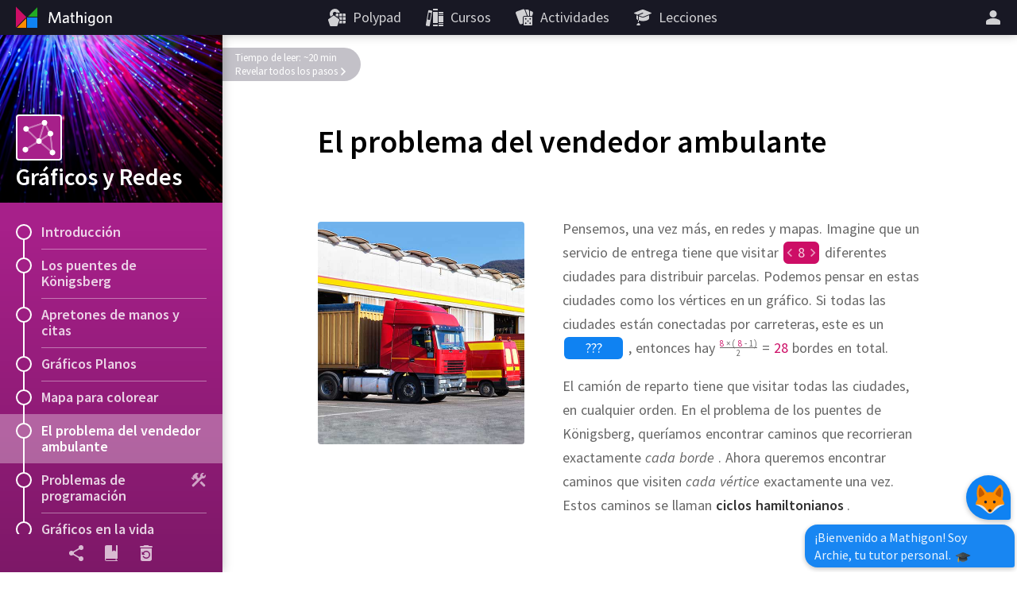

--- FILE ---
content_type: text/html; charset=utf-8
request_url: https://es.mathigon.org/course/graph-theory/travelling-salesman
body_size: 13059
content:
<!DOCTYPE html><html lang="es" dir="ltr"><head><meta charset="utf-8"><meta http-equiv="X-UA-Compatible" content="IE=edge"><title>El problema del vendedor ambulante – Gráficos y Redes – Mathigon</title><meta name="description" content="Introducción, Los puentes de Königsberg, Apretones de manos y citas, Gráficos Planos, Mapa para colorear, El problema del vendedor ambulante, Problemas de programación, Gráficos en la vida cotidiana"><meta name="format-detection" content="telephone=no"><link rel="canonical" href="https://es.mathigon.org/course/graph-theory/travelling-salesman"><link rel="alternate" hreflang="x-default" href="https://mathigon.org/course/graph-theory/travelling-salesman"><link rel="alternate" hreflang="en" href="https://mathigon.org/course/graph-theory/travelling-salesman"><link rel="alternate" hreflang="ar" href="https://ar.mathigon.org/course/graph-theory/travelling-salesman"><link rel="alternate" hreflang="zh-CN" href="https://cn.mathigon.org/course/graph-theory/travelling-salesman"><link rel="alternate" hreflang="de" href="https://de.mathigon.org/course/graph-theory/travelling-salesman"><link rel="alternate" hreflang="es" href="https://es.mathigon.org/course/graph-theory/travelling-salesman"><link rel="alternate" hreflang="et" href="https://et.mathigon.org/course/graph-theory/travelling-salesman"><link rel="alternate" hreflang="fr" href="https://fr.mathigon.org/course/graph-theory/travelling-salesman"><link rel="alternate" hreflang="hi" href="https://hi.mathigon.org/course/graph-theory/travelling-salesman"><link rel="alternate" hreflang="he" href="https://he.mathigon.org/course/graph-theory/travelling-salesman"><link rel="alternate" hreflang="hr" href="https://hr.mathigon.org/course/graph-theory/travelling-salesman"><link rel="alternate" hreflang="id" href="https://id.mathigon.org/course/graph-theory/travelling-salesman"><link rel="alternate" hreflang="it" href="https://it.mathigon.org/course/graph-theory/travelling-salesman"><link rel="alternate" hreflang="ja" href="https://ja.mathigon.org/course/graph-theory/travelling-salesman"><link rel="alternate" hreflang="ko" href="https://ko.mathigon.org/course/graph-theory/travelling-salesman"><link rel="alternate" hreflang="nl" href="https://nl.mathigon.org/course/graph-theory/travelling-salesman"><link rel="alternate" hreflang="pl" href="https://pl.mathigon.org/course/graph-theory/travelling-salesman"><link rel="alternate" hreflang="pt" href="https://pt.mathigon.org/course/graph-theory/travelling-salesman"><link rel="alternate" hreflang="ro" href="https://ro.mathigon.org/course/graph-theory/travelling-salesman"><link rel="alternate" hreflang="ru" href="https://ru.mathigon.org/course/graph-theory/travelling-salesman"><link rel="alternate" hreflang="sv" href="https://sv.mathigon.org/course/graph-theory/travelling-salesman"><link rel="alternate" hreflang="th" href="https://th.mathigon.org/course/graph-theory/travelling-salesman"><link rel="alternate" hreflang="tr" href="https://tr.mathigon.org/course/graph-theory/travelling-salesman"><link rel="alternate" hreflang="uk" href="https://uk.mathigon.org/course/graph-theory/travelling-salesman"><link rel="alternate" hreflang="vi" href="https://vi.mathigon.org/course/graph-theory/travelling-salesman"><meta name="HandheldFriendly" content="True"><meta name="MobileOptimized" content="480"><meta name="viewport" content="width=device-width, initial-scale=1"><meta http-equiv="cleartype" content="on"><meta name="mobile-web-app-capable" content="yes"><meta name="mobile-web-app-title" content="Mathigon"><meta name="theme-color" content="#181824"><link rel="manifest" href="/manifest.json"><link rel="icon" sizes="64x64" href="/images/favicons/favicon-64.png"><link rel="icon" sizes="96x96" href="/images/favicons/favicon-96.png"><link rel="icon" sizes="192x192" href="/images/favicons/favicon-192.png"><meta name="apple-mobile-web-app-capable" content="yes"><meta name="apple-mobile-web-app-title" content="Mathigon"><meta name="apple-mobile-web-app-status-bar-style" content="black"><link rel="apple-touch-icon" href="/images/favicons/favicon-192.png"><meta name="apple-itunes-app" content="app-id=1467703797"><meta name="application-name" content="Mathigon"><meta name="msapplication-config" content="/images/favicons/ms-config.xml"><meta name="msapplication-tooltip" content="Introducción, Los puentes de Königsberg, Apretones de manos y citas, Gráficos Planos, Mapa para colorear, El problema del vendedor ambulante, Problemas de programación, Gráficos en la vida cotidiana"><meta name="msapplication-navbutton-color" content="#181824"><meta name="msapplication-TileColor" content="#181824"><meta name="msapplication-TileImage" content="/images/favicons/favicon-192.png"><meta name="msapplication-square150x150logo" content="/images/favicons/mstile-150.png"><meta name="msapplication-wide310x150logo" content="/images/favicons/mstile-310x150.png"><meta name="msapplication-square310x310logo" content="/images/favicons/mstile-310.png"><meta property="og:title" content="El problema del vendedor ambulante – Gráficos y Redes – Mathigon"><meta property="og:description" content="Introducción, Los puentes de Königsberg, Apretones de manos y citas, Gráficos Planos, Mapa para colorear, El problema del vendedor ambulante, Problemas de programación, Gráficos en la vida cotidiana"><meta property="og:url" content="https://es.mathigon.org/course/graph-theory/travelling-salesman"><meta property="og:image" content="https://static.mathigon.org/tiles/graph-theory-travelling-salesman-es.jpg"><meta property="og:image:width" content="720"><meta property="og:image:height" content="360"><meta property="og:type" content="website"><meta property="og:site_name" content="Mathigon"><meta property="fb:app_id" content="522356201246169"><meta name="twitter:card" content="summary_large_image"><meta name="twitter:site" content="@MathigonOrg"><meta name="twitter:creator" content="@PhilippLegner"><meta name="p:domain_verify" content="f3449a0f4b2a901b5cec0a33959ec8fe"><script type="application/ld+json">{
  "@context": "http://schema.org",
  "@type": "Organization",
  "name": "Mathigon",
  "url": "https://mathigon.org/",
  "logo": "https://mathigon.org/images/favicons/favicon-512.png",
  "sameAs": [
    "https://www.facebook.com/Mathigon",
    "https://twitter.com/MathigonOrg"
  ]
}
</script><script type="application/ld+json">{
  "@context": "http://schema.org",
  "@type": "CreativeWork",
  "name": "Gráficos y Redes",
  "description": "Introducción, Los puentes de Königsberg, Apretones de manos y citas, Gráficos Planos, Mapa para colorear, El problema del vendedor ambulante, Problemas de programación, Gráficos en la vida cotidiana",
  "thumbnailUrl": "https://mathigon.org/content/graph-theory/hero.jpg",
  "image": "https://mathigon.org/content/graph-theory/hero.jpg",
  "learningResourceType": "textbook",
  "interactivityType": "active",
  "isFamilyFriendly": true,
  "educationalUse": "self study",
  "audience": {
    "@type": "EducationalAudience",
    "educationalRole": "student"
  },
  "publisher": {
    "@type": "Organization",
    "name": "Mathigon",
    "logo": "https://mathigon.org/images/favicons/favicon-512.png"
  }
}
</script><script>window.csrfToken = 'q6wDNDySGjNQaMSNvROA088tVNZYBNdPAR4WU='</script><meta name="csrf-token" content="q6wDNDySGjNQaMSNvROA088tVNZYBNdPAR4WU="><link rel="dns-prefetch" href="https://static.mathigon.org"><link rel="preconnect" href="https://static.mathigon.org"><link href="https://fonts.googleapis.com/css?family=Source+Sans+Pro:400,600,300,400i,600i&amp;amp;subset=greek" rel="stylesheet" type="text/css"><link rel="dns-prefetch" href="https://fonts.googleapis.com"><link rel="preconnect" href="https://fonts.gstatic.com/" crossorigin><link href="/course.665a7b1eaf.css" rel="stylesheet"><link href="/content/graph-theory/styles.4f65013715.css" rel="stylesheet"></head><body><noscript class="warning"><div class="warning-body"><x-icon name="logo" size="100"></x-icon><p>Habilite JavaScript en su navegador para acceder a Mathigon.</p></div></noscript><!--[if IE]><div class="warning"><div class="warning-body"><x-icon name="logo" size="100"></x-icon><p>Desafortunadamente, Internet Explorer no admite todas las características de Mathigon. Recomendamos usar &lt;a href=&quot;https://www.google.com/chrome/&quot; target=&quot;_blank&quot; rel=&quot;noopener&quot;&gt;Google Chrome&lt;/a&gt; .</p></div></div><![endif]--><header><a id="logo" href="/" title="Mathigon"><svg viewBox="0 0 36 36" xmlns="http://www.w3.org/2000/svg"><path d="m17 31v-12l-12 12z" fill="#fd8c00"/><path d="m4 4.5v13 13l13-13z" fill="#cd0e66"/><path d="m31 5-12 12h12" fill="#22ab24"/><path d="m31 18h-13v13h13" fill="#0f82f2"/></svg><svg viewBox="0 0 100 36" xmlns="http://www.w3.org/2000/svg"><g fill="#fff"><path d="m22.9 24.9-.9-11-4.3 11.1h-1.5l-4.4-11-.8 11h-1.7l1.1-13.8h2.3l4.3 11.2 4.3-11.3h2.3l1.1 13.8z"/><path d="m33.2 24.9-.2-1.3a4.5 4.5 0 0 1 -3.4 1.5 2.5 2.5 0 0 1 -2.8-2.2v-.5c0-2.4 2-3.3 6-3.7v-.4c0-1.2-.7-1.6-1.8-1.6a7.6 7.6 0 0 0 -3.3.8l-.2-1.5a9.5 9.5 0 0 1 3.7-.8c2.3 0 3.4.9 3.4 3.1v6.7zm-.3-4.8c-3.5.3-4.3 1.3-4.3 2.3a1.3 1.3 0 0 0 1.4 1.2 4.1 4.1 0 0 0 2.8-1.3z"/><path d="m40.6 25.1c-1.7 0-2.8-.6-2.8-2.5v-5.7h-1.4v-1.5h1.4v-3.2l1.7-.3v3.4h2.1l.2 1.5h-2.2v5.4c0 .8.3 1.3 1.3 1.3h.8l.2 1.5z"/><path d="m50.1 24.9v-6.5c0-1-.4-1.6-1.5-1.6a3.9 3.9 0 0 0 -2.8 1.5v6.6h-1.7v-14.2l1.8-.3v6.2a4.8 4.8 0 0 1 3.2-1.5 2.5 2.5 0 0 1 2.8 2.1v7.7z"/><path d="m55.7 13.4a1.1 1.1 0 1 1 1.1-1.1 1.1 1.1 0 0 1 -1.1 1.1zm-.9 11.5v-9.5h1.8v9.5z"/><path d="m63.1 28.5a8.9 8.9 0 0 1 -3.6-.7l.3-1.7a6.7 6.7 0 0 0 3.4.9c1.7 0 2.4-.9 2.4-2.2v-1.2a3.9 3.9 0 0 1 -2.9 1.3c-2.1 0-3.8-1.5-3.8-4.6s1.9-5.1 4.7-5.1a11.5 11.5 0 0 1 3.7.6v8.9c.1 2.3-1.2 3.8-4.2 3.8zm2.5-11.4a6.3 6.3 0 0 0 -1.9-.3c-1.9 0-2.9 1.1-2.9 3.5s.9 3.1 2.2 3.1a3.5 3.5 0 0 0 2.6-1.6z"/><path d="m74 25.1c-2.5 0-4.4-1.8-4.4-5s1.8-5 4.4-5 4.4 1.8 4.4 5-1.8 5-4.4 5zm0-8.4c-1.7 0-2.6 1.5-2.6 3.5s.9 3.5 2.6 3.5 2.6-1.5 2.6-3.5-.9-3.5-2.6-3.5z"/><path d="m86.7 24.9v-6.5c0-1-.4-1.6-1.5-1.6a3.9 3.9 0 0 0 -2.8 1.5v6.6h-1.7v-9.5h1.4l.2 1.4a5.4 5.4 0 0 1 3.4-1.6 2.5 2.5 0 0 1 2.8 2.2v7.5z"/></g></svg></a><button id="skip-nav">Saltar navegación</button><nav><div class="nav-item nav-large"><a class="nav-link" href="https://polypad.amplify.com"><x-icon name="polypad"></x-icon><span class="nav-text">Polypad</span></a></div><div class="nav-item nav-large"><a class="nav-link" href="/courses"><x-icon name="library"></x-icon><span class="nav-text">Cursos</span></a></div><div class="nav-item nav-large"><a class="nav-link" href="/activities"><x-icon name="activities"></x-icon><span class="nav-text">Actividades</span></a></div><div class="nav-item nav-large"><a class="nav-link" href="https://polypad.amplify.com/lessons"><x-icon name="teacher"></x-icon><span class="nav-text">Lecciones</span></a></div></nav><nav style="margin-left:54px"><x-popup class="nav-item" animation="fade"><button class="nav-link narrow popup-target" id="login-btn" title="Más"><x-icon class="nav-large" name="user"></x-icon><x-icon class="nav-small" name="more"></x-icon></button><div class="popup-body"><button class="nav-link" data-modal="login"><x-icon name="login"></x-icon>Registrarse</button><a class="nav-link" href="/signup"><x-icon name="user"></x-icon>Crear una cuenta nueva</a><a class="nav-link nav-small" href="/courses"><x-icon name="library"></x-icon>Cursos</a><a class="nav-link nav-small" href="/polypad"><x-icon name="polypad"></x-icon>Polypad</a><a class="nav-link nav-small" href="/activities"><x-icon name="activities"></x-icon>Actividades</a><a class="nav-link nav-small" href="/tasks"><x-icon name="teacher"></x-icon>Planes de lecciones</a><label class="nav-link"><x-icon name="brightness"></x-icon>Modo oscuro<div class="form-checkbox"><input class="show-labels" id="dark-mode" type="checkbox"><div class="control"></div></div></label><button class="nav-link" data-modal="language"><x-icon name="language"></x-icon>Cambiar idioma<img src="/images/flags/es.png" width="24" height="24" alt=""></button></div></x-popup></nav></header><x-modal id="language"><button class="close"><x-icon name="close"></x-icon></button><div class="modal-body"><h2 class="text-center"><x-icon name="language" size="32"></x-icon> Cambiar idioma</h2><div class="locale-list"><a class="locale-link" href="https://mathigon.org/course/graph-theory/travelling-salesman" data-host="https://mathigon.org"><img src="/images/flags/gb.png" width="36" height="36" alt="">English</a><a class="locale-link" href="https://ar.mathigon.org/course/graph-theory/travelling-salesman" data-host="https://ar.mathigon.org"><img src="/images/flags/sa.png" width="36" height="36" alt="">عربى</a><a class="locale-link" href="https://cn.mathigon.org/course/graph-theory/travelling-salesman" data-host="https://cn.mathigon.org"><img src="/images/flags/cn.png" width="36" height="36" alt="">中文</a><a class="locale-link" href="https://de.mathigon.org/course/graph-theory/travelling-salesman" data-host="https://de.mathigon.org"><img src="/images/flags/de.png" width="36" height="36" alt="">Deutsch</a><a class="locale-link" href="https://es.mathigon.org/course/graph-theory/travelling-salesman" data-host="https://es.mathigon.org"><img src="/images/flags/es.png" width="36" height="36" alt="">Español</a><a class="locale-link" href="https://fr.mathigon.org/course/graph-theory/travelling-salesman" data-host="https://fr.mathigon.org"><img src="/images/flags/fr.png" width="36" height="36" alt="">Français</a><a class="locale-link" href="https://hi.mathigon.org/course/graph-theory/travelling-salesman" data-host="https://hi.mathigon.org"><img src="/images/flags/in.png" width="36" height="36" alt="">हिन्दी</a><a class="locale-link" href="https://hr.mathigon.org/course/graph-theory/travelling-salesman" data-host="https://hr.mathigon.org"><img src="/images/flags/hr.png" width="36" height="36" alt="">Hrvatski</a><a class="locale-link" href="https://it.mathigon.org/course/graph-theory/travelling-salesman" data-host="https://it.mathigon.org"><img src="/images/flags/it.png" width="36" height="36" alt="">Italiano</a><a class="locale-link" href="https://ja.mathigon.org/course/graph-theory/travelling-salesman" data-host="https://ja.mathigon.org"><img src="/images/flags/jp.png" width="36" height="36" alt="">日本語</a><a class="locale-link" href="https://pt.mathigon.org/course/graph-theory/travelling-salesman" data-host="https://pt.mathigon.org"><img src="/images/flags/br.png" width="36" height="36" alt="">Português</a><a class="locale-link" href="https://ro.mathigon.org/course/graph-theory/travelling-salesman" data-host="https://ro.mathigon.org"><img src="/images/flags/ro.png" width="36" height="36" alt="">Română</a><a class="locale-link" href="https://ru.mathigon.org/course/graph-theory/travelling-salesman" data-host="https://ru.mathigon.org"><img src="/images/flags/ru.png" width="36" height="36" alt="">Русский</a><a class="locale-link" href="https://sv.mathigon.org/course/graph-theory/travelling-salesman" data-host="https://sv.mathigon.org"><img src="/images/flags/se.png" width="36" height="36" alt="">Svenska</a><a class="locale-link" href="https://tr.mathigon.org/course/graph-theory/travelling-salesman" data-host="https://tr.mathigon.org"><img src="/images/flags/tr.png" width="36" height="36" alt="">Türkçe</a><a class="locale-link" href="https://vi.mathigon.org/course/graph-theory/travelling-salesman" data-host="https://vi.mathigon.org"><img src="/images/flags/vn.png" width="36" height="36" alt="">Tiếng Việt</a></div></div></x-modal><x-modal id="login"><button class="close"><x-icon name="close"></x-icon></button><div class="modal-body"><h2><x-icon name="user" size="32"></x-icon> Iniciar sesión en Mathigon</h2><div class="btn-row social"><a class="btn google" href="/auth/google"><x-icon name="google"></x-icon>Google</a><a class="btn microsoft" href="/auth/microsoft"><x-icon name="microsoft"></x-icon>Microsoft</a></div><div class="hr"><span>o</span></div><form method="POST" action="/login"><input type="hidden" name="_csrf" value="q6wDNDySGjNQaMSNvROA088tVNZYBNdPAR4WU="><label class="form-field"><input type="text" name="email" placeholder="Correo electrónico o nombre de usuario" required autocomplete="email"><span class="placeholder">Correo electrónico o nombre de usuario</span></label><label class="form-field"><input class="form-field" id="password" type="password" name="password" placeholder="Contraseña" minlength="4" required autocomplete="password"><span class="placeholder">Contraseña</span></label><p class="btn-row"><a href="/signup">Nueva cuenta</a>&nbsp; &nbsp; &nbsp;<a href="/forgot">Restablecer la contraseña</a>&nbsp; &nbsp; &nbsp;<button class="btn btn-red" type="submit">Registrarse</button></p></form></div></x-modal><main><x-course id="graph-theory" data-section="travelling-salesman" data-goals="5"><x-course-sidebar style="background-color: #A7208A"><div class="sidebar-hero" style="background-image: url(/content/graph-theory/hero.jpg)"><div class="sidebar-hero-gradient"></div><div class="sidebar-title"><div class="course-icon" style="background-color: #A7208A; background-image: url(/content/graph-theory/icon.png);"></div>Gráficos y Redes</div></div><div class="sidebar-body"><a class="sidebar-row" href="/course/graph-theory/introduction"><x-progress r="10" p="0"></x-progress>Introducción<div class="connection"></div></a><a class="sidebar-row" href="/course/graph-theory/bridges"><x-progress r="10" p="0"></x-progress>Los puentes de Königsberg<div class="connection"></div></a><a class="sidebar-row" href="/course/graph-theory/handshakes"><x-progress r="10" p="0"></x-progress>Apretones de manos y citas<div class="connection"></div></a><a class="sidebar-row" href="/course/graph-theory/planar-graphs"><x-progress r="10" p="0"></x-progress>Gráficos Planos<div class="connection"></div></a><a class="sidebar-row" href="/course/graph-theory/map-colouring"><x-progress r="10" p="0"></x-progress>Mapa para colorear<div class="connection"></div></a><div class="sidebar-row active"><x-progress r="10" p="0"></x-progress>El problema del vendedor ambulante<div class="connection"></div></div><a class="sidebar-row" href="/course/graph-theory/scheduling"><x-progress r="10" p="0"></x-progress><x-icon class="right" name="construction"></x-icon>Problemas de programación<div class="connection"></div></a><a class="sidebar-row" href="/course/graph-theory/applications"><x-progress r="10" p="0"></x-progress>Gráficos en la vida cotidiana<div class="connection"></div></a></div><div class="sidebar-footer"><button class="footer-link" data-modal="share"><x-icon name="share"></x-icon><div class="tooltip">Compartir</div></button><button class="footer-link s-hide" data-modal="glossary-search"><x-icon name="glossary"></x-icon><div class="tooltip">Glosario</div></button><button class="footer-link" data-modal="reset"><x-icon name="reset"></x-icon><div class="tooltip">Restablecer progreso</div></button></div></x-course-sidebar><div class="sidebar-shadow"></div><div class="sidebar-toggle"><x-icon name="progress"></x-icon></div><x-modal id="share"><button class="close"><x-icon name="close"></x-icon></button><div class="modal-body"><h2><x-icon name="share" size="32"></x-icon> Compartir</h2><div class="share-row"><a class="btn classroom" title="Classroom" href="https://classroom.google.com/share?url=https://mathigon.org/course/graph-theory/travelling-salesman&amp;title=El problema del vendedor ambulante – Gráficos y Redes" target="_blank" rel="noopener"></a><a class="btn twitter" title="Twitter" href="https://twitter.com/intent/tweet?url=https://mathigon.org/course/graph-theory/travelling-salesman&amp;text=El problema del vendedor ambulante – Gráficos y Redes&amp;via=MathigonOrg" target="_blank" rel="noopener"><x-icon name="twitter" size="36"></x-icon></a><a class="btn facebook" title="Facebook" href="https://www.facebook.com/dialog/share?app_id=522356201246169&amp;display=page&amp;href=https://mathigon.org/course/graph-theory/travelling-salesman" target="_blank" rel="noopener"><x-icon name="facebook" size="36"></x-icon></a><a class="btn pinterest" title="Pinterest" href="https://pinterest.com/pin/create/bookmarklet/?media=undefined&amp;url=https://mathigon.org/course/graph-theory/travelling-salesman&amp;description=El problema del vendedor ambulante – Gráficos y Redes" target="_blank" rel="noopener"><x-icon name="pinterest" size="36"></x-icon></a><a class="btn reddit" title="Reddit" href="https://reddit.com/submit?url=https://mathigon.org/course/graph-theory/travelling-salesman&amp;title=El problema del vendedor ambulante – Gráficos y Redes" target="_blank" rel="noopener"><x-icon name="reddit" size="36"></x-icon></a></div></div></x-modal><x-modal id="reset"><button class="close"><x-icon name="close" size="24"></x-icon></button><div class="modal-body"><h2><x-icon name="reset" size="32"></x-icon> Restablecer progreso</h2><p style="margin: 0">Esto eliminará su progreso y los datos de chat de todos los capítulos de este curso y no se puede deshacer.</p><form action="/course/graph-theory/reset" method="POST"><input type="hidden" name="_csrf" value="q6wDNDySGjNQaMSNvROA088tVNZYBNdPAR4WU="><p class="btn-row"><button class="btn btn-red" type="submit">Restablecer ahora</button></p></form></div></x-modal><x-modal id="glossary-search" data-display="flex"><button class="close"><x-icon name="close" size="24"></x-icon></button><div class="gloss-sidebar"><h2><x-icon name="glossary" size="32"></x-icon> Glosario</h2><div class="gloss-search"><x-icon name="search" size="24"></x-icon><input type="text" placeholder="Buscar…"></div><div class="gloss-list"></div></div><div class="gloss-body"><p class="text-center">Seleccione una de las palabras clave de la izquierda ...</p></div></x-modal><x-modal class="light" id="glossary-modal"><button class="close"><x-icon name="close" size="24"></x-icon></button><div class="modal-body"></div></x-modal><article><h1><span class="course-title">Gráficos y Redes</span>El problema del vendedor ambulante</h1><div class="reveal-banner off">Tiempo de leer: ~20 min<button class="complete">Revelar todos los pasos<svg width="8" height="12"><path d="M 2 2 L 6 6 L 2 10"></path></svg></button></div><div class="steps"><x-step id="salesman" goals="blank-0 var-0"><div class="row padded right"><div class="grow"> <p>Pensemos, una vez más, en redes y mapas. Imagine que un servicio de entrega tiene que visitar <x-var bind="tsn|8|2,50,1" goal="var-0">${tsn}</x-var> diferentes ciudades para distribuir parcelas. Podemos pensar en estas ciudades como los vértices en un gráfico. Si todas las ciudades están conectadas por carreteras, este es un <x-blank-mc goal="blank-0"><button class="choice">gráfico completo </button><button class="choice"> ciclo </button><button class="choice"> gráfico bipartito</button></x-blank-mc> , entonces hay <mfrac><mrow><span class="var">${tsn}</span> × ( <span class="var">${tsn}</span> - 1)</mrow><mn>2</mn></mfrac> = <span class="var">${tsn*(tsn-1)/2}</span> bordes en total.</p><p>El camión de reparto tiene que visitar todas las ciudades, en cualquier orden. En el problema de los puentes de Königsberg, queríamos encontrar caminos que recorrieran exactamente <em>cada borde</em> . Ahora queremos encontrar caminos que visiten <em>cada vértice</em> exactamente una vez. Estos caminos se llaman <strong>ciclos hamiltonianos</strong> .</p></div><div style="width: 260px"> <x-img src="/content/graph-theory/images/truck.jpg" width="260" height="280"></x-img></div></div> </x-step><x-step id="salesman-1" goals=""><p>Existen innumerables posibilidades diferentes para los ciclos hamiltonianos en gráficos completos. De hecho, podemos elegir cualquier vértice como vértice inicial y luego elegir cualquiera de las ciudades restantes en cualquier orden:</p><div class="row"><div class="grow"><p class="todo">Diagram coming soon…</p></div><div class="grow"><p class="todo">Diagram Coming Soon…</p></div></div></x-step><x-step id="salesman-2" goals="var-0"><p>En un gráfico con <x-var bind="tsn1|4|2,10,1" goal="var-0">${tsn1}</x-var> ciudades, cada ciclo de Hamilton también debe contener <span class="var">${tsn1}</span> ciudades Ahora,</p><ul class="var" :html="tsmString(tsn1)"></ul><p>Esto significa que, en total, hay <span class="var">${tsnPaths(tsn1)}</span> posibles caminos. Una abreviatura de este producto es <span class="var">${tsn1}</span> ! o <span class="var">${tsn1}</span> <strong>Factorial</strong></p><p>Podrías imaginar que tal vez no sea posible viajar directamente entre dos ciudades, sin pasar por otra ciudad. En ese caso, ya no tenemos un gráfico completo, y encontrar el número de ciclos hamiltonianos, si es que existen, se vuelve mucho más difícil.</p></x-step><x-step id="salesman-3" goals="var-0"><div class="row padded right"><div class="grow"> <p>Hasta ahora hemos ignorado el hecho de que algunas ciudades podrían estar más separadas que otras. Sin embargo, en la vida real, esta es una consideración muy importante: no solo queremos encontrar <em>un</em> camino, sino que queremos encontrar el más corto. Esto se llama el <strong>problema del vendedor ambulante</strong> . Tiene que resolverse no solo en el transporte y la logística, sino también al colocar transistores en microchips, para hacer computadoras más rápidas o al analizar la estructura del <x-gloss xid="dna">ADN</x-gloss> .</p><p>Un método simple sería probar todos los caminos posibles, encontrar la longitud de cada uno y luego elegir el más corto. Sin embargo, acabamos de demostrar eso, incluso con solo <x-var bind="tsn2|10|2,20,1" goal="var-0">${tsn2}</x-var> ciudades hay <span class="var">${tsn2}</span> ! = <span class="var">${factorial(tsn2)}</span> posibles caminos. Una vez que tenga cientos o miles de vértices, probar todos los caminos posibles se vuelve imposible, incluso utilizando computadoras potentes.</p></div><div style="width: 220px"> <x-img lightbox="lightbox" src="/content/graph-theory/images/microchip.jpg" width="210" height="365"></x-img></div></div> </x-step><x-step id="salesman-4" goals="move"><p>Desafortunadamente, no existe un algoritmo más eficiente para resolver el problema del vendedor ambulante. En cambio, los matemáticos y los informáticos han desarrollado varios algoritmos que encuentran <em>buenas</em> soluciones, incluso si no son la mejor. Estos algoritmos, que solo dan soluciones aproximadas, se denominan <strong>heurísticas</strong> .</p><p>Intente reorganizar las ciudades en este mapa y observe cómo cambia el camino más corto entre ellas. Puede eliminar ciudades al tocarlas, y puede agregar ciudades haciendo clic en cualquier parte del mapa (hasta 8):</p><figure><div class="tsm"><svg width="760" height="480" viewBox="0 0 760 480"></svg></div></figure></x-step><x-step id="salesman-5" goals=""><div class="row padded"><div class="grow"> <p>El <strong>algoritmo codicioso</strong> (o algoritmo vecino más cercano) es muy simple: comienzas en una ciudad aleatoria y te mueves consecutivamente a la ciudad más cercana que no has visitado antes. Una vez que haya visitado todas las ciudades, se detiene.</p></div><div style="width: 300px"> <p class="todo"> Animación próximamente ...</p></div></div> <p>Puede mostrar que, en promedio, las rutas encontradas utilizando el algoritmo codicioso son un 25% más largas que la ruta más corta posible.</p></x-step><x-step id="salesman-6" goals=""><div class="row padded"><div class="grow"> <p>El <strong>algoritmo 2-Opt</strong> comienza con una ruta aleatoria posible. Luego, elige repetidamente dos bordes y los intercambia si eso reduciría la longitud del camino. Te detienes cuando no puedes reducir más la longitud intercambiando cualquier par de bordes.</p></div><div style="width: 300px"> <p class="todo"> Animación próximamente ...</p></div></div> </x-step><x-step id="ants" goals=""><p>Resulta que, mucho antes de que existieran las computadoras, la naturaleza había encontrado una manera inteligente de encontrar caminos óptimos entre diferentes lugares: en colonias de hormigas.</p><x-parallax class="full-width" background="/content/graph-theory/images/ants.jpg"></x-parallax><p>Las hormigas quieren encontrar las rutas más cortas posibles entre su nido y las posibles fuentes de alimento. Pueden comunicarse entre sí a través de sustancias químicas que dejan a lo largo de su rastro y que otras hormigas pueden seguir.</p></x-step><x-step id="ants-1" goals=""><div class="row padded"><div class="grow"> <ul> <li>La colonia de hormigas envía muchos exploradores que inicialmente viajan en direcciones aleatorias. Una vez que encuentran comida, regresan, dejando un rastro de feromona. * Otras hormigas tienden a seguir un rastro cuando encuentran uno, lo que los lleva a la comida. En su viaje de regreso depositan más feromona, lo que refuerza el camino. * Con el tiempo, la feromona se evapora. Cuanto más largo es un camino, más tiempo le toma a las hormigas recorrerlo, por lo que la feromona tiene más tiempo para evaporarse. Los caminos cortos, por otro lado, pueden reforzarse más rápidamente, por lo que su fuerza aumenta más rápido.</li></ul> </div><div style="width: 240px"> <p class="todo"> Diagrama próximamente ...</p></div></div> </x-step><x-step id="ants-2" goals=""><div class="row padded right"><div style="width: 220px"> <x-img style="margin-top: 5px" src="/content/graph-theory/images/ant.jpg" width="220" height="220"></x-img></div><div class="grow"> <p>Los algoritmos del Sistema de colonia de hormigas (ACS) intentan replicar este comportamiento en las computadoras, utilizando muchas hormigas "virtuales". Pueden encontrar rápidamente muy buenas soluciones para el problema del vendedor ambulante.</p><p>Una propiedad particularmente útil de los algoritmos ACS es que pueden ejecutarse continuamente y adaptarse en tiempo real a los cambios en el gráfico. Estos cambios podrían ser causados por accidentes automovilísticos y cierres de carreteras en redes de calles, o por picos de tráfico a servidores web en redes de computadoras.</p></div></div> </x-step><x-step id="ants-3" goals=""><div class="row padded"><div style="width: 140px"> <img src="/content/graph-theory/images/binary.jpg" width="140" height="320" alt=""></div><div class="grow"> <p>El problema del vendedor ambulante es <x-gloss xid="np">NP-hard</x-gloss> , lo que significa que es muy difícil de resolver con computadoras (al menos para un gran número de ciudades).</p><p>Encontrar un algoritmo rápido y exacto tendría serias implicaciones en el campo de la informática: significaría que existen algoritmos rápidos para <em>todos los</em> problemas NP-difíciles. También haría inútil la mayor parte de la seguridad de Internet, lo que se basa en el hecho de que se cree que ciertos problemas son muy difíciles para las computadoras.</p><p>Encontrar un algoritmo rápido para resolver el problema del vendedor ambulante también resolvería uno de los problemas abiertos más famosos en matemáticas e informática, el problema <strong>P vs NP</strong> . Es uno de los siete <x-gloss xid="millennium-prize">problemas del Premio del Milenio</x-gloss> , cada uno con un premio de $ 1 millón.</p></div></div> </x-step></div><footer><p class="skip-step">Para revelar más contenido, debe completar todas las actividades y ejercicios anteriores.&nbsp;<br><strong>¿Estás atascado? <a class="skip" tabindex="0">Saltar al siguiente paso</a> o <a class="show-all" tabindex="0">revelar todos los pasos</a></strong><svg width="72" height="10"><path d="M1 1L36 9L71 1" fill="none" stroke="#aaa" stroke-width="2"></path></svg></p><style>.next-arrow{background:#A7208A}.next-section:hover .next-arrow,.next-section:focus .next-arrow{background:#C919A3}</style><a class="next-section" href="/course/graph-theory/scheduling" title="Problemas de programación"><div class="next-arrow"><div class="small">Siguiente:</div><div class="title">Problemas de programación</div></div></a></footer></article><x-tutor><x-icon name="fox" size="40" slot="icon"></x-icon><div slot="header"><x-icon name="fox" size="32"></x-icon> Archie</div></x-tutor><script type="application/json" id="glossary">{"graph":{"title":"Grafico","text":"<p>Un <strong>gráfico</strong> es una colección de vértices conectados por aristas.</p>","link":"/course/graph-theory/introduction"},"directed-graph":{"title":"Gráfico dirigido","text":"<p>En un <strong>gráfico dirigido</strong>, cada borde tiene una \"flecha\", es decir, un vértice inicial y un vértice final.</p>","link":"/course/graph-theory/introduction#intro-1"},"subgraph":{"title":"Subgrafo","text":"<p>Un gráfico es un <strong>subgrafo</strong> de otro gráfico, si está formado por un subconjunto de los bordes y vértices de los gráficos más grandes.</p>","link":"/course/graph-theory/introduction#intro-2"},"graph-order":{"title":"Orden","text":"<p>El ordende un gráfico es el número de vértices que contiene.</p>","link":"/course/graph-theory/introduction#intro-3"},"graph-degree":{"title":"La licenciatura","text":"<p>El <strong>grado</strong> de un vértice es el número de aristas que se encuentran en ese vértice.</p>","link":"/course/graph-theory/introduction#intro-3"},"graph-cycle":{"title":"Ciclo","text":"<p><strong>Los ciclos</strong> son gráficos que consisten en un solo bucle de vértices.</p>","link":"/course/graph-theory/introduction#intro-4"},"complete-graph":{"title":"Gráfico completo","text":"<p>En <strong>gráficos completos</strong>, cada vértice está conectado a cualquier otro vértice. Un gráfico completo con vértices <em>n</em> tiene bordes <span class=\"nowrap\"><span class=\"math\" data-voice=\"_n_ times _n_ minus 1 over 2\"><mfrac><mrow><mi>n</mi><mo value=\"×\">×</mo><mfenced open=\"(\" close=\")\"><mi>n</mi><mo value=\"−\">−</mo><mn>1</mn></mfenced></mrow><mn>2</mn></mfrac></span>.</span></p>","link":"/course/graph-theory/handshakes#handshakes-3"},"bipartite-graph":{"title":"Gráfica bipartita","text":"<p>Un gráfico bipartito__ (completo)__ consta de dos conjuntos de vértices. Cada vértice está conectado a todos los vértices en el conjunto opuesto, pero ninguno de los vértices en su propio conjunto.</p>","link":"/course/graph-theory/handshakes#handshakes-4"},"subdivision":{"title":"Subdivisiones","text":"<p>Para crear una <strong>subdivisión</strong> de un gráfico, agregue vértices adicionales a lo largo de sus bordes.</p>"},"proof":{"title":"Prueba","text":"<p>Una <strong>prueba</strong> es un argumento lógico que muestra más allá de cualquier duda que cierta afirmación es verdadera.</p>"},"polyhedron":{"title":"Poliedro","text":"<p>Un <strong>poliedro</strong> (el plural es <em>poliedro</em>) es un sólido tridimensional sin superficies curvas o bordes. Todas las caras de un poliedro son polígonos. Por ejemplo, un cubo y una pirámide son poliedros, pero una esfera no lo es.</p>","link":"/course/polyhedra/polyhedra"},"polygon":{"title":"Polígono","text":"<p>Un <strong>polígono</strong> es una forma geométrica que se compone de segmentos de línea recta. Los polígonos no pueden contener lados curvos ni agujeros. Por ejemplo, un cuadrado es un polígono pero un círculo no lo es.</p>","image":"polygon.svg","link":"/course/polyhedra/polygons#polygons"},"dna":{"title":"GOTA","text":"<p><strong>ADN</strong> (ácido desoxirribonucleico) es una molécula que contiene el modelo genético de todos los organismos vivos. La mayoría de los ADN consisten en dos cadenas que forman una <em>doble hélice</em>. La información genética se codifica en el orden de cuatro ácidos nucleicos (A, G, C y T) que forman el ADN. <em>La secuenciación del ADN</em> es el proceso de extracción de esta información, una técnica esencial en biología, medicina, genética y biotecnología.</p>"},"np":{"title":"NP Hard Problems","text":"<p><em>La teoría de la complejidad computacional</em> se trata de determinar cómo una computadora debe resolver los problemas \"difíciles\". <strong>NP hard</strong> (tiempo de polinomio no determinista hard) es la clase de los problemas más difíciles.</p>"},"millennium-prize":{"title":"Problemas del Premio del Milenio","text":"<p>Los siete <strong>Problemas del Premio del Milenio</strong> son algunos de los problemas abiertos más difíciles en Matemáticas. Fueron listados en 2000 por el <em>Clay Mathematics Institute</em>, y cada uno tiene una recompensa de $ 1 millón:</p><ul> <li><p>P vs NP</p></li><li><p>La conjetura de Hodge</p></li><li><p>La conjetura de Poincaré</p></li><li><p>La hipótesis de Riemann</p></li><li><p>Existencia de Yang-Mills y brecha de masa</p></li><li><p>Navier-Stokes Existencia y suavidad</p></li><li><p>La conjetura de Birch y Swinnerton-Dyer</p></li></ul> <p>Hasta ahora, solo uno de los problemas, la <em>Conjetura de Poincaré</em>, se resolvió. Sin embargo, el matemático que lo resolvió, Grigori Perelman, rechazó el premio.</p>"}}</script><script type="application/json" id="bios">{"euler":{"name":"Euler","born":1707,"died":1783,"bio":"<p><strong>Leonhard Euler</strong> (1707-1783) fue uno de los mejores matemáticos de la historia. Su trabajo abarca todas las áreas de las matemáticas, y escribió 80 volúmenes de investigación.</p><p>Euler nació en Suiza y estudió en Basilea, pero vivió la mayor parte de su vida en Berlín, Prusia y San Petersburgo, Rusia.</p><p>Euler inventó gran parte de la terminología matemática moderna y la notación, e hizo importantes descubrimientos en cálculo, análisis, teoría de grafos, física, astronomía y muchos otros temas.</p>","links":[{"title":"Königsberg Bridges Problem","url":"/course/graph-theory/bridges"},{"title":"Euler’s Formula","url":"/course/graph-theory/planar-graphs"},{"title":"Polyhedrons","url":"/course/polyhedra/polyhedra"}]},"guthrie":{"name":"Guthrie","bio":"<p><strong>Francis Guthrie</strong> (1831-1899) fue un botánico y matemático sudafricano, quien declaró por primera vez el Problema de los cuatro colores en 1852. Fue alumno de Augustus De Morgan, uno de los mejores matemáticos británicos. Además de ser profesora y profesora de matemáticas, Guthrie trabajó como abogada e investigó en energía solar y aeronáutica.</p>"},"haken":{"name":"Haken","bio":"<p><strong>Wolfgang Haken</strong> (nacido en 1928) es un matemático alemán, conocido por su prueba del <em>Teorema de cuatro colores</em> con Kenneth Appel. En reconocimiento, él y Appell recibieron el Premio Fulkerson de la American Mathematical Society. En 1990, Haken se convirtió en miembro del Centro de Estudios Avanzados de la Universidad de Illinois, donde ahora es profesor emérito.</p>"},"appel":{"name":"Appel","bio":"<p><strong>Kenneth Appel</strong> (1932 - 2013) fue un matemático estadounidense, conocido por su prueba del Teorema de los cuatro colores con Wolfgang Haken.</p><p>En reconocimiento, él y Haken recibieron el Premio Fulkerson de la American Mathematical Society.</p><p>Appel estudió en Queens College, Nueva York, y en la Universidad de Michigan. Enseñó en la Universidad de Illinois y en la Universidad de New Hampshire.</p>"},"karinthy":{"name":"Karinthy","bio":"<p><strong>Frigyes Karinthy</strong> (1887 - 1938) fue un autor, poeta y periodista húngaro. Es mejor conocido por el cuento de 1929 \"Cadenas\", que introdujo por primera vez el concepto de <em>seis grados de separación</em>.</p>"},"milgram":{"name":"Milgram","bio":"<p><strong>Stanley Milgram</strong> (1933 - 1984) fue un famoso psicólogo social. Él es mejor conocido por los experimentos de <em>obediencia</em>, que prueba cuán dispuestos están los adultos a seguir las órdenes, incluso cuando lastiman a otros, y por el <em>experimento de mundo pequeño</em>, que prueba el grado de conexión de sociedades.</p>"}}</script><script type="application/json" id="hints">{"welcome":"<p>¡Bienvenido a Mathigon! Soy Archie, tu tutor personal. <img class=\"emoji\" width=\"20\" height=\"20\" src=\"https://static.mathigon.org/emoji/graduation-cap.png\" alt=\"graduation-cap\"></p>","account":"<p>Puede <x-target class=\"step-target pill\" to=\"#login-btn\">crear una cuenta gratuita</x-target> para guardar su progreso.</p>","tutorial1":"<p>Nuestro contenido se divide en pequeños pasos. Tienes que completar las actividades para revelar lo que sigue.</p>","tutorial2":"<p>Guardaremos todo su progreso, para que pueda regresar más tarde y continuar justo donde lo dejó.</p>","correct":["<p>Bien hecho <img class=\"emoji\" width=\"20\" height=\"20\" src=\"https://static.mathigon.org/emoji/smiling-face.png\" alt=\"smiling-face\"></p>","<p>¡Buen trabajo! <img class=\"emoji\" width=\"20\" height=\"20\" src=\"https://static.mathigon.org/emoji/relieved-face.png\" alt=\"relieved-face\"></p>","<p>Increíble <img class=\"emoji\" width=\"20\" height=\"20\" src=\"https://static.mathigon.org/emoji/grinning-face.png\" alt=\"grinning-face\"></p>","<p>Brillante <img class=\"emoji\" width=\"20\" height=\"20\" src=\"https://static.mathigon.org/emoji/thumbs-up.png\" alt=\"thumbs-up\"></p>","<p>¡Excelente! <img class=\"emoji\" width=\"20\" height=\"20\" src=\"https://static.mathigon.org/emoji/ok-hand.png\" alt=\"ok-hand\"></p>","<p>Bueno <img class=\"emoji\" width=\"20\" height=\"20\" src=\"https://static.mathigon.org/emoji/smiling-face-with-sunglasses.png\" alt=\"smiling-face-with-sunglasses\"></p>","<p>¡Agradable! <img class=\"emoji\" width=\"20\" height=\"20\" src=\"https://static.mathigon.org/emoji/victory-hand.png\" alt=\"victory-hand\"></p>","<p>¡Camino a seguir! <img class=\"emoji\" width=\"20\" height=\"20\" src=\"https://static.mathigon.org/emoji/smiling-face-with-smiling-eyes.png\" alt=\"smiling-face-with-smiling-eyes\"></p>","<p>¡Impresionante! <img class=\"emoji\" width=\"20\" height=\"20\" src=\"https://static.mathigon.org/emoji/trophy.png\" alt=\"trophy\"></p>","<p>Excepcional <img class=\"emoji\" width=\"20\" height=\"20\" src=\"https://static.mathigon.org/emoji/grinning-face.png\" alt=\"grinning-face\"></p>"],"incorrect":["<p>Eso no es del todo bien <img class=\"emoji\" width=\"20\" height=\"20\" src=\"https://static.mathigon.org/emoji/frowning-face.png\" alt=\"frowning-face\"></p>","<p>¿Estás seguro de eso? <img class=\"emoji\" width=\"20\" height=\"20\" src=\"https://static.mathigon.org/emoji/thinking-face.png\" alt=\"thinking-face\"></p>","<p>Eso no se ve bien. <img class=\"emoji\" width=\"20\" height=\"20\" src=\"https://static.mathigon.org/emoji/hushed-face.png\" alt=\"hushed-face\"></p>","<p>¡Inténtalo de nuevo! <img class=\"emoji\" width=\"20\" height=\"20\" src=\"https://static.mathigon.org/emoji/confused-face.png\" alt=\"confused-face\"></p>"],"welcomeMorning":"<p>¡Buenos días!</p>","welcomeAfternoon":"<p>¡Buenas tardes!</p>","welcomeEvening":"<p>¡Buena noches!</p>","welcomeMorningNamed":"<p>¡Buenos días, $name!</p>","welcomeAfternoonNamed":"<p>¡Buenas tardes, $name!</p>","welcomeEveningNamed":"<p>¡Buena noches, $name!</p>","serverError":"<p>Lo siento, no puedo ayudar en este momento. Comprueba tu conexión a Internet o vuelve a intentarlo más tarde. <img class=\"emoji\" width=\"20\" height=\"20\" src=\"https://static.mathigon.org/emoji/confused-face.png\" alt=\"confused-face\"></p>","firstGraphSolved":"<p>All <x-target class=\"step-target pill\" to=\"#graph0\">graph diagrams</x-target> in this course are interactive – try moving the vertices around.</p>","crossWater":"<p>Careful – you are not allowed to enter the water.</p>","bridgeCrossedBefore":"<p>You’ve already crossed this bridge before. Try to find a different route.</p>","tryDifferentMapA":"<p>Maybe there is no solution for this city … try one of the other maps!</p>","tryDifferentMapB":"<p>Maybe this map also has no solution. Let’s move on!</p>","tryDifferentStartPoint":"<p>The starting location might be important. See what happens if you start on a different island.</p>","mapKeepTrying":"<p>Keep trying! Maybe start at a different location.</p>","housesToEachOther":"<p>You only need to connect the houses to the factories, but not the houses to each other.</p>","factoriesToEachOther":"<p>You only need to connect the factories to the houses, but not the factories to each other.</p>","linesCross":"<p>Careful: the lines are not allowed to cross.</p>","edgeDrawnBefore":"<p>Watch out, you’ve already drawn this edge once.</p>","utilitiesImpossible":"<p>I think this puzzle might also be impossible… Sorry I tricked you <img class=\"emoji\" width=\"20\" height=\"20\" src=\"https://static.mathigon.org/emoji/winking-face.png\" alt=\"winking-face\"></p>","mapError":"<p>You can’t use this colour here because it is already in one of the neighbouring areas.</p>","mapFewer":"<p>Well done! But can you colour this map with fewer colours?</p>"}</script><script type="application/json" id="userdata">{}</script></x-course></main><script src="/polyfill.68b329da98.js"></script><script>user = null;</script><script src="/content/graph-theory/functions.103cfcd75d.js"></script><script src="/course.022d28a3ef.js"></script><script>window.ga = window.ga||function(){(ga.q=ga.q||[]).push(arguments)};
ga.l = +new Date;
ga('create', 'UA-37525836-3', 'auto');
ga('set', 'transport', 'beacon');
ga('require', 'displayfeatures');
ga('require', 'pageVisibilityTracker', {sendInitialPageview: true});</script><script async src="https://www.google-analytics.com/analytics.js"></script><script async src="https://www.googletagmanager.com/gtag/js?id=G-B3FKF6PSGQ"></script><script>window.dataLayer = window.dataLayer || [];
function gtag(){dataLayer.push(arguments);}
gtag('js', new Date());</script><script>gtag('config', 'G-B3FKF6PSGQ');</script><script defer src="https://static.cloudflareinsights.com/beacon.min.js/vcd15cbe7772f49c399c6a5babf22c1241717689176015" integrity="sha512-ZpsOmlRQV6y907TI0dKBHq9Md29nnaEIPlkf84rnaERnq6zvWvPUqr2ft8M1aS28oN72PdrCzSjY4U6VaAw1EQ==" data-cf-beacon='{"version":"2024.11.0","token":"c856b1838c5a4c4583fc0f9e13c1174b","server_timing":{"name":{"cfCacheStatus":true,"cfEdge":true,"cfExtPri":true,"cfL4":true,"cfOrigin":true,"cfSpeedBrain":true},"location_startswith":null}}' crossorigin="anonymous"></script>
</body></html>

--- FILE ---
content_type: text/css; charset=UTF-8
request_url: https://es.mathigon.org/course.665a7b1eaf.css
body_size: 29137
content:
/* (c) Mathigon, generated by Mathigon Studio */
@charset "UTF-8";article,aside,audio,canvas,details,figcaption,figure,footer,header,main,nav,section,summary,video{display:block}audio:not([controls]){display:none;height:0}html{font-size:100%;-webkit-text-size-adjust:100%;-ms-text-size-adjust:100%}template{display:none}svg{display:block;overflow:hidden}li svg,p svg,td svg{display:inline-block}circle,g,image,line,path,polyline,use{transform-box:fill-box;transform-origin:center}*{-webkit-tap-highlight-color:transparent;color:inherit;cursor:inherit}body,html{margin:0;padding:0}p{hanging-punctuation:first;margin:0 0 1em}h1{font-size:40px;font-weight:400}h2{font-size:28px}h2,h3{font-weight:600}h3{font-size:20px}h1,h2,h3,h4,h5,h6{color:inherit;font-weight:700;line-height:1.1;margin:2em 0 .8em;padding:0;text-rendering:optimizelegibility}a{cursor:pointer}a,a:hover{text-decoration:none}a,button{touch-action:manipulation}button{box-sizing:content-box;-webkit-user-select:none;-moz-user-select:none;user-select:none}.small,small{font-size:80%}.b,b,strong{font-weight:700}.i,dfn,em,i{font-style:italic}sub,sup{font-size:65%;line-height:0;margin:0 .1em;position:relative;vertical-align:baseline}sup{top:-.6em}sub{bottom:-.25em}.text-center{text-align:center}.text-right{text-align:right}.break{-webkit-hyphens:auto;hyphens:auto;word-break:break-all}.nowrap{white-space:nowrap}ol,ul{margin:0 0 1em 1.5em;padding:0;text-align:left}ol ol,ol ul,ul ol,ul ul{margin:.5em 0 0 1.5em}li{margin:0 0 .5em}ol.unstyled,ul.unstyled{list-style:none;margin:0}ol.unstyled li,ul.unstyled li{margin:0}hr{background:#aaa;clear:both;display:block;height:1px;margin:1em 0;padding:0}hr,img{border:0}img{vertical-align:middle;-ms-interpolation-mode:bicubic;height:auto;max-width:100%}figure{margin:0}blockquote{margin:1.5em 0}blockquote,q{font-style:italic}q{quotes:none}blockquote:after,blockquote:before,q:after,q:before{content:none}.hidden,[hidden]{display:none!important;visibility:hidden!important}table{border-collapse:collapse;border-spacing:0}table,td{border:none}td{vertical-align:top}table.fixed{table-layout:fixed}table.grid td{border-bottom:1px solid #c5c2cc;border-right:1px solid #c5c2cc}table.grid tr td:last-child{border-right:none}table.grid tr:last-child td{border-bottom:none}@media print{body,html{background:transparent;color:#000}h2,h3,p{orphans:3;widows:3}h1,h2,h3{page-break-after:avoid}p a,p a:visited{text-decoration:underline}p a[href]:after{content:" (" attr(href) ")"}blockquote,img,pre,tr{page-break-inside:avoid}img{max-width:100%!important}@page{margin:.5cm}}button,form,input,select,textarea{border:none;margin:0;padding:0}input:invalid{box-shadow:none}button,input,select,textarea{background:transparent;display:inline-block;font-family:inherit;font-size:inherit;font-weight:inherit}input[type=date],input[type=email],input[type=password],input[type=text],textarea{cursor:text}button,select{cursor:pointer}form.form-large{margin:0 auto;max-width:600px}.form-row{display:flex;flex-direction:row;flex-wrap:wrap}.form-row .form-field{flex-grow:1;width:180px}.form-large p{margin:0 8px 16px}.form-large .btn,.form-large .icon-btn,.form-large .next-step{margin:12px 8px}.form-field{display:block;padding:8px;position:relative}.form-field input,.form-field select,.form-field textarea,.form-field-style{-webkit-appearance:none;-moz-appearance:none;appearance:none;background:no-repeat top 12px right 10px/24px 24px;background-color:#f6f6f6;border:1px solid rgba(0,0,0,.1);border-radius:4px;box-sizing:border-box;color:#000;display:block;line-height:1.4em;padding:18px 16px 4px;transition:border .2s,background .2s,box-shadow .2s;width:100%}html[theme=dark] .form-field input,html[theme=dark] .form-field select,html[theme=dark] .form-field textarea,html[theme=dark] .form-field-style{background-color:#43424d;border-color:hsla(0,0%,100%,.5);color:#fff}.form-field input:not([disabled]):focus,.form-field input:not([disabled]):hover,.form-field select:not([disabled]):focus,.form-field select:not([disabled]):hover,.form-field textarea:not([disabled]):focus,.form-field textarea:not([disabled]):hover,.form-field-style:not([disabled]):focus,.form-field-style:not([disabled]):hover{background-color:#eee}html[theme=dark] .form-field input:not([disabled]):focus,html[theme=dark] .form-field input:not([disabled]):hover,html[theme=dark] .form-field select:not([disabled]):focus,html[theme=dark] .form-field select:not([disabled]):hover,html[theme=dark] .form-field textarea:not([disabled]):focus,html[theme=dark] .form-field textarea:not([disabled]):hover,html[theme=dark] .form-field-style:not([disabled]):focus,html[theme=dark] .form-field-style:not([disabled]):hover{background-color:#64646d}.form-field input:not([disabled]):focus,.form-field select:not([disabled]):focus,.form-field textarea:not([disabled]):focus,.form-field-style:not([disabled]):focus{border-color:#0f82f2;box-shadow:0 0 0 3px rgba(15,130,242,.5);outline:none}.form-field input:not([disabled]):focus+.placeholder,.form-field select:not([disabled]):focus+.placeholder,.form-field textarea:not([disabled]):focus+.placeholder,.form-field-style:not([disabled]):focus+.placeholder{color:#0f82f2}.form-field input[disabled],.form-field select[disabled],.form-field textarea[disabled],.form-field-style[disabled]{cursor:default!important;opacity:.6}.form-field input.no-label,.form-field select.no-label,.form-field textarea.no-label,.form-field-style.no-label{background-position:top 5px right 10px;padding-top:4px}.form-field input::-moz-placeholder{opacity:0}.form-field input::placeholder{opacity:0}.form-field input:-moz-placeholder-shown{padding:11px 16px}.form-field input:placeholder-shown{padding:11px 16px}.form-field input:-moz-placeholder-shown+.placeholder{transform:none}.form-field input:placeholder-shown+.placeholder{transform:none}.form-field input.dirty:not(:focus){padding-right:36px}.form-field input.dirty:not(:focus).valid,.form-field input.dirty:not(:focus):valid{background-image:url("data:image/svg+xml;utf8,%3Csvg%20xmlns%3D%22http%3A%2F%2Fwww.w3.org%2F2000%2Fsvg%22%20width%3D%2224%22%20height%3D%2224%22%20viewBox%3D%220%200%2024%2024%22%3E%3Cpath%20fill%3D%22%2322ab24%22%20d%3D%22m19.7%206.3-.2-.4-.3-.2c-.1-.1-.3%200-.4%200a36.6%2036.6%200%200%200%20-9.8%208.4%2036.1%2036.1%200%200%200%20-4.8-2.9h-.5l-1%20.9a.4.4%200%200%200%20-.1.3c0%20.2%200%20.3.1.4a72.1%2072.1%200%200%201%206.6%207h.4a.5.5%200%200%200%20.4-.2c3.8-6.8%205.7-9.6%209.4-13%20.2.1.2-.1.2-.3z%22%2F%3E%3C%2Fsvg%3E")}.form-field input.dirty:not(:focus).invalid,.form-field input.dirty:not(:focus):invalid{background-image:url("data:image/svg+xml;utf8,%3Csvg%20xmlns%3D%22http%3A%2F%2Fwww.w3.org%2F2000%2Fsvg%22%20width%3D%2224%22%20height%3D%2224%22%20viewBox%3D%220%200%2024%2024%22%3E%3Crect%20x%3D%2210%22%20y%3D%228%22%20width%3D%224%22%20height%3D%2212%22%20fill%3D%22%23fff%22%2F%3E%3Cpath%20fill%3D%22%23cd0e66%22%20d%3D%22M22.1%2C19.5l-9.2-16a1%2C1%2C0%2C0%2C0-1.8%2C0l-9.2%2C16A1%2C1%2C0%2C0%2C0%2C2.7%2C21H21.3A1%2C1%2C0%2C0%2C0%2C22.1%2C19.5Zm-8.7-11v2.4l-.4%2C4.4H11.1l-.4-4.4V8.5ZM12%2C19.4a1.6%2C1.6%2C0%2C0%2C1-1.6-1.6%2C1.6%2C1.6%2C0%2C1%2C1%2C3.2%2C0A1.6%2C1.6%2C0%2C0%2C1%2C12%2C19.4Z%22%2F%3E%3C%2Fsvg%3E");border-color:#cd0e66}.form-field textarea{height:auto;padding:10px 16px;resize:vertical}.form-field textarea::-moz-placeholder{color:#aaa;opacity:1;-moz-transition:color .2s;transition:color .2s}.form-field textarea::placeholder{color:#aaa;opacity:1;transition:color .2s}.form-field textarea:active::-moz-placeholder,.form-field textarea:focus::-moz-placeholder{color:#0f82f2}.form-field textarea:active::placeholder,.form-field textarea:focus::placeholder{color:#0f82f2}.form-field select{background-image:url("data:image/svg+xml;utf8,%3Csvg%20xmlns%3D%22http%3A%2F%2Fwww.w3.org%2F2000%2Fsvg%22%20width%3D%2224%22%20height%3D%2224%22%20viewBox%3D%220%200%2024%2024%22%3E%3Cpath%20fill%3D%22%234d4d4d%22%20d%3D%22m19.9%207.5a1.4%201.4%200%200%200%20-2.1%200l-5.8%205.8-5.8-5.8a1.4%201.4%200%200%200%20-2.1%200%201.5%201.5%200%200%200%200%202.1l6.8%206.9a1.6%201.6%200%200%200%202.2%200l6.8-6.9a1.4%201.4%200%200%200%200-2.1z%22%2F%3E%3C%2Fsvg%3E");padding-right:40px}.form-field .form-error,.form-field .form-hint{font-size:14px;line-height:1.3;margin:4px 17px 0}.form-field .form-error{color:#cd0e66}.form-field .placeholder{color:#aaa;left:24px;line-height:1.4em;pointer-events:none;position:absolute;top:19px;transform:translateY(-7px) scale(.7);transform-origin:top left;transition:transform .2s,color .2s;-webkit-user-select:none;-moz-user-select:none;user-select:none}.form-checkbox{cursor:pointer;display:block;margin:16px 8px;min-height:28px;padding-left:40px;position:relative}.form-checkbox input{left:5px;opacity:0;position:absolute;top:7px}.form-checkbox .control{background:#f6f6f6;border:1px solid rgba(0,0,0,.1);border-radius:4px;height:22px;left:0;position:absolute;top:2px;transition:border .2s,background .2s,box-shadow .2s;width:22px}.form-checkbox .control:after{background:url("data:image/svg+xml;utf8,%3Csvg%20xmlns%3D%22http%3A%2F%2Fwww.w3.org%2F2000%2Fsvg%22%20width%3D%2221%22%20height%3D%2221%22%20viewBox%3D%220%200%2024%2024%22%3E%3Cpath%20fill%3D%22white%22%20d%3D%22m19.7%206.3-.2-.4-.3-.2c-.1-.1-.3%200-.4%200a36.6%2036.6%200%200%200%20-9.8%208.4%2036.1%2036.1%200%200%200%20-4.8-2.9h-.5l-1%20.9a.4.4%200%200%200%20-.1.3c0%20.2%200%20.3.1.4a72.1%2072.1%200%200%201%206.6%207h.4a.5.5%200%200%200%20.4-.2c3.8-6.8%205.7-9.6%209.4-13%20.2.1.2-.1.2-.3z%22%2F%3E%3C%2Fsvg%3E");content:" ";display:block;height:21px;left:1px;position:absolute;top:0;transform:scale(0);transition:transform .4s cubic-bezier(.33,1.9,.52,.7);width:21px}.form-checkbox input:focus+.control,.form-checkbox:hover .control{background:#eee;border-color:#0f82f2}.form-checkbox input:focus+.control{box-shadow:0 0 0 3px rgba(15,130,242,.5);outline:none}.form-checkbox input:checked+.control{background:#0f82f2}.form-checkbox input:checked+.control:after{transform:none}.form-checkbox input:focus:checked+.control,.form-checkbox:hover input:checked+.control{border-color:#053563}.input-field{-webkit-appearance:none;-moz-appearance:textfield;border:1px solid;border-radius:4px;color:inherit;cursor:text;display:block;line-height:1.7em;padding:0;transition:border .2s,background .2s,box-shadow .2s,color .2s}.input-field:focus{border-color:#0f82f2;box-shadow:0 0 0 3px rgba(15,130,242,.5);outline:none}.input-field::-webkit-inner-spin-button,.input-field::-webkit-outer-spin-button{-webkit-appearance:none;margin:0}.btn,.icon-btn,.next-step{-webkit-appearance:none;-moz-appearance:none;appearance:none;background-color:#181824;border:none;border-radius:24px;color:hsla(0,0%,100%,.95);cursor:pointer;display:inline-block;font-weight:600;height:2em;letter-spacing:.2px;line-height:2em;min-width:48px;outline:none;padding:0 1.2em;text-align:center;transition:background .2s,color .2s,box-shadow .2s;transition:transform .3s,background .2s,color .2s,box-shadow .2s,opacity .2s;width:auto}.btn.on,.btn:hover,.icon-btn:hover,.next-step:hover,.on.icon-btn,.on.next-step{box-shadow:0 4px 12px rgba(0,0,0,.25);color:#fff;z-index:10}.btn.disabled,.btn[disabled],.disabled.icon-btn,.disabled.next-step,[disabled].icon-btn,[disabled].next-step{box-shadow:none;cursor:default;pointer-events:none}.btn:hover,.icon-btn:hover,.next-step:hover{transform:scale(1.08)}.btn:active,.icon-btn:active,.next-step:active{transform:scale(.92)}.btn:active,.btn:hover,.icon-btn:active,.icon-btn:hover,.next-step:active,.next-step:hover{background-color:#504b5c}html.is-tabbing .btn:focus,html.is-tabbing .icon-btn:focus,html.is-tabbing .next-step:focus{box-shadow:0 0 0 2px currentColor,0 0 0 4px #181824}.btn.disabled,.btn[disabled],.disabled.icon-btn,.disabled.next-step,[disabled].icon-btn,[disabled].next-step{background-color:#ddd!important;color:#999!important}.btn x-icon,.icon-btn x-icon,.next-step x-icon{margin:0 6px -6px 0;opacity:.95;transition:opacity .2s;fill:currentColor}.btn:active x-icon,.btn:hover x-icon,.icon-btn:active x-icon,.icon-btn:hover x-icon,.next-step:active x-icon,.next-step:hover x-icon{opacity:1}.btn-small{height:1.6em;line-height:1.6em;padding:0 .8em}.btn-large{font-size:22px;height:44px;line-height:44px;padding:0 20px}.btn-large x-icon{margin:0 10px -6px -2px}.btn-large .arrow{margin:0 -2px -1px 6px}.btn-row{margin:-10px}.btn-row .btn,.btn-row .icon-btn,.btn-row .next-step{margin:10px}.btn-red,.next-step{background-color:#cd0e66;-webkit-touch-callout:none;outline:none}.btn-red:focus,.btn-red:hover,.next-step:focus,.next-step:hover{background-color:#ef1579}html.is-tabbing .btn-red:focus,html.is-tabbing .next-step:focus{box-shadow:0 0 0 2px currentColor,0 0 0 4px #ef1579}.btn-blue{background-color:#0f82f2;-webkit-touch-callout:none;outline:none}.btn-blue:focus,.btn-blue:hover{background-color:#3696f4}html.is-tabbing .btn-blue:focus{box-shadow:0 0 0 2px currentColor,0 0 0 4px #3696f4}.btn-green{background-color:#22ab24;-webkit-touch-callout:none;outline:none}.btn-green:focus,.btn-green:hover{background-color:#29cd2b}html.is-tabbing .btn-green:focus{box-shadow:0 0 0 2px currentColor,0 0 0 4px #29cd2b}.btn-yellow{background-color:#fd8c00;-webkit-touch-callout:none;outline:none}.btn-yellow:focus,.btn-yellow:hover{background-color:#ff9e27}html.is-tabbing .btn-yellow:focus{box-shadow:0 0 0 2px currentColor,0 0 0 4px #ff9e27}.btn-grey{background-color:#656073;-webkit-touch-callout:none;outline:none}.btn-grey:focus,.btn-grey:hover{background-color:#797389}html.is-tabbing .btn-grey:focus{box-shadow:0 0 0 2px currentColor,0 0 0 4px #797389}.btn-white{-webkit-touch-callout:none;outline:none}.btn-white,.btn-white:focus,.btn-white:hover{background-color:#fff}html.is-tabbing .btn-white:focus{box-shadow:0 0 0 2px currentColor,0 0 0 4px #fff}.btn-white,.btn-white:active,.btn-white:hover{color:#3a3645}.btn.facebook,.facebook.icon-btn,.facebook.next-step{background-color:#1878f2;-webkit-touch-callout:none;outline:none}.btn.facebook:focus,.btn.facebook:hover,.facebook.icon-btn:focus,.facebook.icon-btn:hover,.facebook.next-step:focus,.facebook.next-step:hover{background-color:#3f8ff4}html.is-tabbing .btn.facebook:focus,html.is-tabbing .facebook.icon-btn:focus,html.is-tabbing .facebook.next-step:focus{box-shadow:0 0 0 2px currentColor,0 0 0 4px #3f8ff4}.btn.twitter,.twitter.icon-btn,.twitter.next-step{background-color:#00b6f1;-webkit-touch-callout:none;outline:none}.btn.twitter:focus,.btn.twitter:hover,.twitter.icon-btn:focus,.twitter.icon-btn:hover,.twitter.next-step:focus,.twitter.next-step:hover{background-color:#1bc7ff}html.is-tabbing .btn.twitter:focus,html.is-tabbing .twitter.icon-btn:focus,html.is-tabbing .twitter.next-step:focus{box-shadow:0 0 0 2px currentColor,0 0 0 4px #1bc7ff}.btn.youtube,.youtube.icon-btn,.youtube.next-step{background-color:red;-webkit-touch-callout:none;outline:none}.btn.youtube:focus,.btn.youtube:hover,.youtube.icon-btn:focus,.youtube.icon-btn:hover,.youtube.next-step:focus,.youtube.next-step:hover{background-color:#ff2929}html.is-tabbing .btn.youtube:focus,html.is-tabbing .youtube.icon-btn:focus,html.is-tabbing .youtube.next-step:focus{box-shadow:0 0 0 2px currentColor,0 0 0 4px #ff2929}.btn.instagram,.instagram.icon-btn,.instagram.next-step{background-color:#bc2a8d;-webkit-touch-callout:none;outline:none}.btn.instagram:focus,.btn.instagram:hover,.instagram.icon-btn:focus,.instagram.icon-btn:hover,.instagram.next-step:focus,.instagram.next-step:hover{background-color:#d33ba2}html.is-tabbing .btn.instagram:focus,html.is-tabbing .instagram.icon-btn:focus,html.is-tabbing .instagram.next-step:focus{box-shadow:0 0 0 2px currentColor,0 0 0 4px #d33ba2}.btn.pinterest,.pinterest.icon-btn,.pinterest.next-step{background-color:#cb2027;-webkit-touch-callout:none;outline:none}.btn.pinterest:focus,.btn.pinterest:hover,.pinterest.icon-btn:focus,.pinterest.icon-btn:hover,.pinterest.next-step:focus,.pinterest.next-step:hover{background-color:#df353c}html.is-tabbing .btn.pinterest:focus,html.is-tabbing .pinterest.icon-btn:focus,html.is-tabbing .pinterest.next-step:focus{box-shadow:0 0 0 2px currentColor,0 0 0 4px #df353c}.btn.tumblr,.tumblr.icon-btn,.tumblr.next-step{background-color:#35465d;-webkit-touch-callout:none;outline:none}.btn.tumblr:focus,.btn.tumblr:hover,.tumblr.icon-btn:focus,.tumblr.icon-btn:hover,.tumblr.next-step:focus,.tumblr.next-step:hover{background-color:#445a77}html.is-tabbing .btn.tumblr:focus,html.is-tabbing .tumblr.icon-btn:focus,html.is-tabbing .tumblr.next-step:focus{box-shadow:0 0 0 2px currentColor,0 0 0 4px #445a77}.btn.reddit,.reddit.icon-btn,.reddit.next-step{background-color:#ff5700;-webkit-touch-callout:none;outline:none}.btn.reddit:focus,.btn.reddit:hover,.reddit.icon-btn:focus,.reddit.icon-btn:hover,.reddit.next-step:focus,.reddit.next-step:hover{background-color:#ff7229}html.is-tabbing .btn.reddit:focus,html.is-tabbing .reddit.icon-btn:focus,html.is-tabbing .reddit.next-step:focus{box-shadow:0 0 0 2px currentColor,0 0 0 4px #ff7229}.btn.microsoft,.microsoft.icon-btn,.microsoft.next-step{background-color:#2f2f2f;-webkit-touch-callout:none;outline:none}.btn.microsoft:focus,.btn.microsoft:hover,.microsoft.icon-btn:focus,.microsoft.icon-btn:hover,.microsoft.next-step:focus,.microsoft.next-step:hover{background-color:#434343}html.is-tabbing .btn.microsoft:focus,html.is-tabbing .microsoft.icon-btn:focus,html.is-tabbing .microsoft.next-step:focus{box-shadow:0 0 0 2px currentColor,0 0 0 4px #434343}.btn.google,.google.icon-btn,.google.next-step{background:#fff;box-shadow:inset 0 0 0 1px #aaa;color:#3a3645}.btn.google:hover,.google.icon-btn:hover,.google.next-step:hover{box-shadow:inset 0 0 0 1px #aaa,0 4px 12px rgba(0,0,0,.25)}html.is-tabbing .btn.google:focus,html.is-tabbing .google.icon-btn:focus,html.is-tabbing .google.next-step:focus{box-shadow:inset 0 0 0 1px #aaa,0 0 0 2px #fff,0 0 0 4px #656073}.icon-btn{border-radius:20px;display:block;height:40px;min-width:40px;padding:0}.icon-btn x-icon{display:block;margin:8px}@font-face{font-family:Mathigon Symbol;font-style:normal;font-weight:400;src:url(/fonts/mathigon-symbol.woff2) format("woff2"),url(/fonts/mathigon-symbol.woff) format("woff")}.math,math{display:inline-block;font-style:normal;font-weight:400;margin:0 .1em}.nowrap .math,.nowrap math{margin-right:0}mfenced,mfrac,mi,mn,mo,mroot,mrow,ms,msqrt,msub,msup,mtext{display:inline-block;font-family:Mathigon Symbol,Source Sans Pro,sans-serif;font-size:inherit;line-height:1;white-space:nowrap}mi[mathvariant=normal]{font-family:Source Sans Pro,sans-serif}mi{line-height:.9}mo{margin:0 .25em}mn+.cursor+mi,mn+mi{margin-left:.1em}mi+mi{margin-left:.05em}mfrac+.coursor+mi,mfrac+.cursor+mtext,mfrac+mi,mfrac+mtext{margin-left:.15em}mo[value=−]:first-child{margin:0 .1em}mo[value="="],mo[value=≈]{margin:0 .4em}mo[value=∡],mo[value=△]{margin:0}.cursor:first-child+mo,mn+mo[value=…],mo+.cursor+mo,mo+.cursor+mo[value],mo+mo,mo+mo[value],mo:first-child,mo[lspace="0"],mo[value=°],mo[value=’]{margin-left:0}mo:last-child,mo[rspace="0"]{margin-right:0}mtext{font-family:Source Sans Pro,Helvetica,sans-serif}mspace{padding:0 .2em}mphantom{visibility:hidden}ms:after,ms:before{content:'"'}ms[lquote]:before{content:attr(lquote)}ms[rquote]:after{content:attr(rquote)}msubsup>:nth-child(3),msup>:last-child{font-size:67%;margin:-.2em .1em 0 .15em;vertical-align:top}msub>:last-child,msubsup>:nth-child(2){font-size:67%;margin:0 .1em -.2em;vertical-align:bottom}mfrac,msub>:last-child mo,msubsup>:nth-child(3) mo,msup>:last-child mo{margin:0 .1em}mfrac{font-size:.6em;vertical-align:-.2em}mfrac>*{display:block;text-align:center}mfrac>:first-child{padding-bottom:.06em}mfrac>:last-child{border-top:1px solid;float:right;padding-top:.06em;width:100%}mfrac:after{content:" ";visibility:hidden;width:0}.display mfrac,.text-center:not(.inline) mfrac,table mfrac{font-size:1em;vertical-align:-.45em}.display mfrac mfrac,.text-center:not(.inline) mfrac mfrac,mfrac mfrac{font-size:75%;vertical-align:-.25em}mroot,msqrt{border-top:1px solid;margin-left:9px;padding:.1em .1em 0 .2em;position:relative}mroot:before,msqrt:before{background:currentColor;bottom:0;content:"";left:-11px;-webkit-mask-image:url("data:image/svg+xml;utf8,%3Csvg%20xmlns%3D%22http%3A%2F%2Fwww.w3.org%2F2000%2Fsvg%22%20width%3D%2213%22%20height%3D%2222%22%3E%3Cpath%20d%3D%22M3%2C11.72l-1.56.7-.42-1%2C2.93-1.3%2C2.55%2C7.61c.15.46.26.95.37%2C1.41h.09c.09-.46.18-.95.26-1.41L11.12%2C1h1.32L7.67%2C21.13H6.28Z%22%2F%3E%3C%2Fsvg%3E");mask-image:url("data:image/svg+xml;utf8,%3Csvg%20xmlns%3D%22http%3A%2F%2Fwww.w3.org%2F2000%2Fsvg%22%20width%3D%2213%22%20height%3D%2222%22%3E%3Cpath%20d%3D%22M3%2C11.72l-1.56.7-.42-1%2C2.93-1.3%2C2.55%2C7.61c.15.46.26.95.37%2C1.41h.09c.09-.46.18-.95.26-1.41L11.12%2C1h1.32L7.67%2C21.13H6.28Z%22%2F%3E%3C%2Fsvg%3E");-webkit-mask-size:100% 100%;mask-size:100% 100%;position:absolute;top:-2px;width:13px}mroot>:last-child{font-size:67%;margin-top:-5px;position:absolute;right:calc(100% + 5px)}mfenced{margin:0 calc(5px + .1em);padding:.05em .1em;position:relative}mfenced:after,mfenced:before{bottom:-1px;content:"";top:-1px;width:5px}mfenced:before{left:-4px;-webkit-mask-image:url("data:image/svg+xml;utf8,%3Csvg%20xmlns%3D%22http%3A%2F%2Fwww.w3.org%2F2000%2Fsvg%22%20width%3D%225%22%20height%3D%2222%22%3E%3Cpath%20d%3D%22M0%2C11A18.32%2C18.32%2C0%2C0%2C1%2C2.91%2C1L4%2C1.53A18.32%2C18.32%2C0%2C0%2C0%2C1.5%2C11%2C18.33%2C18.33%2C0%2C0%2C0%2C4%2C20.47L2.91%2C21A18.32%2C18.32%2C0%2C0%2C1%2C0%2C11Z%22%2F%3E%3C%2Fsvg%3E");mask-image:url("data:image/svg+xml;utf8,%3Csvg%20xmlns%3D%22http%3A%2F%2Fwww.w3.org%2F2000%2Fsvg%22%20width%3D%225%22%20height%3D%2222%22%3E%3Cpath%20d%3D%22M0%2C11A18.32%2C18.32%2C0%2C0%2C1%2C2.91%2C1L4%2C1.53A18.32%2C18.32%2C0%2C0%2C0%2C1.5%2C11%2C18.33%2C18.33%2C0%2C0%2C0%2C4%2C20.47L2.91%2C21A18.32%2C18.32%2C0%2C0%2C1%2C0%2C11Z%22%2F%3E%3C%2Fsvg%3E")}mfenced:after,mfenced:before{background:currentColor;-webkit-mask-size:100% 100%;mask-size:100% 100%;position:absolute}mfenced:after{-webkit-mask-image:url("data:image/svg+xml;utf8,%3Csvg%20xmlns%3D%22http%3A%2F%2Fwww.w3.org%2F2000%2Fsvg%22%20width%3D%225%22%20height%3D%2222%22%3E%3Cpath%20d%3D%22M1%2C20.47A18.33%2C18.33%2C0%2C0%2C0%2C3.5%2C11%2C18.32%2C18.32%2C0%2C0%2C0%2C1%2C1.53L2.09%2C1A18.32%2C18.32%2C0%2C0%2C1%2C5%2C11%2C18.32%2C18.32%2C0%2C0%2C1%2C2.09%2C21Z%22%2F%3E%3C%2Fsvg%3E");mask-image:url("data:image/svg+xml;utf8,%3Csvg%20xmlns%3D%22http%3A%2F%2Fwww.w3.org%2F2000%2Fsvg%22%20width%3D%225%22%20height%3D%2222%22%3E%3Cpath%20d%3D%22M1%2C20.47A18.33%2C18.33%2C0%2C0%2C0%2C3.5%2C11%2C18.32%2C18.32%2C0%2C0%2C0%2C1%2C1.53L2.09%2C1A18.32%2C18.32%2C0%2C0%2C1%2C5%2C11%2C18.32%2C18.32%2C0%2C0%2C1%2C2.09%2C21Z%22%2F%3E%3C%2Fsvg%3E");right:-4px}mfenced[open="|"]{border-left:1px solid;border-right:1px solid;margin:0 .1em;padding:0 .1em}mfenced[open="|"]:after,mfenced[open="|"]:before{content:none}mfenced[open="["]:before{content:"["}mfenced[close="]"]:after{content:"]"}mfenced[open="{"]:before{content:"{"}mfenced[close="}"]:after{content:"}"}mover,munder{position:relative}mover>:nth-child(2){font-size:0;height:5px;left:0;position:absolute;right:0}mover>[value=‾]:nth-child(2){-webkit-mask-image:url("data:image/svg+xml;utf8,%3Csvg%20xmlns%3D%22http%3A%2F%2Fwww.w3.org%2F2000%2Fsvg%22%20width%3D%2221%22%20height%3D%225%22%3E%3Cpath%20d%3D%22M0%2C2L21%2C2L21%2C3L0%2C3Z%22%2F%3E%3C%2Fsvg%3E");mask-image:url("data:image/svg+xml;utf8,%3Csvg%20xmlns%3D%22http%3A%2F%2Fwww.w3.org%2F2000%2Fsvg%22%20width%3D%2221%22%20height%3D%225%22%3E%3Cpath%20d%3D%22M0%2C2L21%2C2L21%2C3L0%2C3Z%22%2F%3E%3C%2Fsvg%3E");top:0}mover>[value=‾]:nth-child(2),mover>[value=→]:nth-child(2){background:currentColor;-webkit-mask-size:100% 100%;mask-size:100% 100%;position:absolute}mover>[value=→]:nth-child(2){-webkit-mask-image:url("data:image/svg+xml;utf8,%3Csvg%20xmlns%3D%22http%3A%2F%2Fwww.w3.org%2F2000%2Fsvg%22%20width%3D%2221%22%20height%3D%225%22%3E%3Cpath%20d%3D%22M21%2C2.5L15.7%2C0.3L16.5%2C2L0%2C2L0%2C3L16.5%2C3L15.7%2C4.7L21%2C2.5Z%22%2F%3E%3C%2Fsvg%3E");mask-image:url("data:image/svg+xml;utf8,%3Csvg%20xmlns%3D%22http%3A%2F%2Fwww.w3.org%2F2000%2Fsvg%22%20width%3D%2221%22%20height%3D%225%22%3E%3Cpath%20d%3D%22M21%2C2.5L15.7%2C0.3L16.5%2C2L0%2C2L0%2C3L16.5%2C3L15.7%2C4.7L21%2C2.5Z%22%2F%3E%3C%2Fsvg%3E");top:-2px}mover>[value=↔]:nth-child(2){-webkit-mask-image:url("data:image/svg+xml;utf8,%3Csvg%20xmlns%3D%22http%3A%2F%2Fwww.w3.org%2F2000%2Fsvg%22%20width%3D%2221%22%20height%3D%225%22%3E%3Cpath%20d%3D%22M21%2C2.5L15.7%2C0.3L16.5%2C2L4.5%2C2L5.3%2C0.3L0%2C2.5L5.3%2C4.7L4.5%2C3L16.5%2C3L15.7%2C4.7L21%2C2.5Z%22%2F%3E%3C%2Fsvg%3E");mask-image:url("data:image/svg+xml;utf8,%3Csvg%20xmlns%3D%22http%3A%2F%2Fwww.w3.org%2F2000%2Fsvg%22%20width%3D%2221%22%20height%3D%225%22%3E%3Cpath%20d%3D%22M21%2C2.5L15.7%2C0.3L16.5%2C2L4.5%2C2L5.3%2C0.3L0%2C2.5L5.3%2C4.7L4.5%2C3L16.5%2C3L15.7%2C4.7L21%2C2.5Z%22%2F%3E%3C%2Fsvg%3E")}mover>[value=↔]:nth-child(2),mover>[value=⌒]:nth-child(2){background:currentColor;-webkit-mask-size:100% 100%;mask-size:100% 100%;position:absolute;top:-2px}mover>[value=⌒]:nth-child(2){-webkit-mask-image:url("data:image/svg+xml;utf8,%3Csvg%20xmlns%3D%22http%3A%2F%2Fwww.w3.org%2F2000%2Fsvg%22%20width%3D%2221%22%20height%3D%225%22%3E%3Cpath%20d%3D%22M20.5%2C4.5a.52.52%2C0%2C0%2C1-.29-.09A17.1%2C17.1%2C0%2C0%2C0%2C10.5%2C1.5%2C17.1%2C17.1%2C0%2C0%2C0%2C.79%2C4.41a.5.5%2C0%2C0%2C1-.7-.13.5.5%2C0%2C0%2C1%2C.12-.69A18.22%2C18.22%2C0%2C0%2C1%2C10.5.5%2C18.22%2C18.22%2C0%2C0%2C1%2C20.79%2C3.59a.5.5%2C0%2C0%2C1%2C.12.69A.5.5%2C0%2C0%2C1%2C20.5%2C4.5Z%22%2F%3E%3C%2Fsvg%3E");mask-image:url("data:image/svg+xml;utf8,%3Csvg%20xmlns%3D%22http%3A%2F%2Fwww.w3.org%2F2000%2Fsvg%22%20width%3D%2221%22%20height%3D%225%22%3E%3Cpath%20d%3D%22M20.5%2C4.5a.52.52%2C0%2C0%2C1-.29-.09A17.1%2C17.1%2C0%2C0%2C0%2C10.5%2C1.5%2C17.1%2C17.1%2C0%2C0%2C0%2C.79%2C4.41a.5.5%2C0%2C0%2C1-.7-.13.5.5%2C0%2C0%2C1%2C.12-.69A18.22%2C18.22%2C0%2C0%2C1%2C10.5.5%2C18.22%2C18.22%2C0%2C0%2C1%2C20.79%2C3.59a.5.5%2C0%2C0%2C1%2C.12.69A.5.5%2C0%2C0%2C1%2C20.5%2C4.5Z%22%2F%3E%3C%2Fsvg%3E")}.snackbar{left:50%;position:fixed;top:52px;transform:translateX(-50%);z-index:500}x-alert{background:#000;border-radius:6px;box-shadow:0 3px 8px rgba(0,0,0,.3);color:#fff;display:none;font-size:16px;line-height:1.4;max-width:300px;padding:8px 20px;width:-moz-max-content;width:max-content}x-alert x-icon{float:left;margin:-2px 6px 20px -4px}x-alert.error{background:#b50c5a}x-alert.warn{background:#e47e00}x-alert.success{background:#1e9620}x-icon{display:inline-block;height:24px;width:24px;fill:currentColor}x-icon svg{display:block}x-icon[name=warning]{fill:#cd0e66}.button x-icon{margin:-10px 3px -10px -8px}.modal-background{-webkit-backdrop-filter:blur(4px);background:rgba(0,0,0,.8);bottom:0;display:none;left:0;position:fixed;right:0;top:0;transition:background .4s;z-index:400}.modal-background.light{background:hsla(0,0%,100%,.9)}html.webview .modal-background{top:0}x-modal{background:#fff;border-radius:12px;box-shadow:0 6px 32px rgba(0,0,0,.8);box-sizing:border-box;display:none;left:50%;margin-top:22px;max-height:calc(100vh - 84px);max-width:calc(100% - 40px);position:fixed;top:50%;transform:translate(-50%,-50%);width:520px;z-index:401}html[theme=dark] x-modal{background:#2d2c38}x-modal.light{box-shadow:0 4px 20px rgba(0,0,0,.25)}html.webview x-modal{margin-top:0;max-height:calc(100% - 40px)}x-modal .modal-body{box-sizing:border-box;height:100%;max-height:calc(100vh - 84px);overflow:auto;padding:24px;-webkit-overflow-scrolling:touch;overscroll-behavior:contain}@media screen and (max-height:720px){x-modal.interactive{top:42px;transform:translate(-50%)}}.is-safari:not(.is-webview) x-modal,.is-safari:not(.is-webview) x-modal .modal-body{max-height:calc(100vh - 200px)}x-modal h2{margin-top:0}x-modal h2 x-icon{margin:-6px 4px -6px -2px}x-modal h3{margin:1.5em 0 .8em}x-modal h3 x-icon{margin:0 5px -5px 0}x-modal .btn-row{margin:0;text-align:right}x-modal .form-large{margin:0 -8px -10px}x-modal p:last-child:not(.btn-row),x-modal ul:last-child{margin-bottom:0}x-modal .form-checkbox{margin:16px 0}x-modal hr{margin:1.5em 0}x-modal .close{fill:rgba(0,0,0,.4);cursor:pointer;display:block;padding:8px;position:absolute;right:0;top:0;transition:transform .2s,color .2s;z-index:10}html[theme=dark] x-modal .close{fill:hsla(0,0%,100%,.4)}x-modal .close:hover{color:#000;transform:scale(1.4)}html[theme=dark] x-modal .close:hover{color:#fff}x-modal.video{background:#000;border-radius:0;width:1200px}x-modal.video .video-wrap{height:0;padding-bottom:56.25%;position:relative}x-modal.video iframe,x-modal.video video{height:100%;position:absolute;width:100%}x-modal.video .close x-icon{fill:hsla(0,0%,100%,.8);top:-40px}header{background:#181824;box-shadow:0 0 12px rgba(0,0,0,.25);color:#fff;display:flex;height:44px;justify-content:space-between;position:fixed;top:0;-webkit-user-select:none;-moz-user-select:none;user-select:none;width:100%;z-index:450}header #logo,header .nav-link{display:block;font-size:18px;height:44px;line-height:44px}header #logo{box-sizing:border-box;margin-right:-12px;padding:4px 4px 4px 16px}header #logo img,header #logo svg{float:left;height:36px;width:auto}header #logo span{display:inline-block;float:left;line-height:36px;margin:0 8px}header #skip-nav{background:#3a3645;border:2px solid #181824;border-radius:30px;height:32px;left:-9999px;padding:2px 18px;position:absolute;top:2px;z-index:9999}html.is-tabbing header #skip-nav:focus{left:2px}header nav{display:flex}header .nav-link{cursor:pointer;opacity:.8;padding:0 16px;transition:opacity .2s,background .2s}header .nav-link:focus,header .nav-link:hover{background:#4b4757;opacity:1}header .nav-link x-icon{margin:0 8px -6px -2px;vertical-align:baseline}header .nav-link.narrow{padding:0 12px}header .nav-link.narrow x-icon{display:block;margin:0}header .nav-link.popup-target{padding-right:18px}header .nav-item.open .nav-link{background:#4b4757;opacity:1}header .nav-user-icon{border:1px solid hsla(0,0%,100%,.5);border-radius:100%;display:block;height:28px;width:28px}header .popup-body{-webkit-backdrop-filter:blur(4px);backdrop-filter:blur(4px);background:rgba(24,24,36,.91);background-clip:content-box;border-bottom:1px solid hsla(0,0%,100%,.3);border-left:1px solid hsla(0,0%,100%,.3);border-radius:0 0 0 6px;display:none;position:absolute;right:0;top:44px}header .popup-body .nav-link{box-sizing:border-box;color:hsla(0,0%,100%,.8);padding:0 18px;position:relative;text-align:left;transition:background .2s,color .2s;white-space:nowrap;width:100%}header .popup-body .nav-link:before{background:hsla(0,0%,100%,.4);content:" ";display:block;height:1px;position:absolute;top:0;transition:background-color .2s;width:calc(100% - 36px)}header .popup-body .nav-link:first-child:before{display:none}header .popup-body .nav-link.active,header .popup-body .nav-link.on,header .popup-body .nav-link:focus,header .popup-body .nav-link:hover{background:hsla(0,0%,100%,.2);color:#fff}header .popup-body .nav-link.active+:before,header .popup-body .nav-link.active:before,header .popup-body .nav-link.on+:before,header .popup-body .nav-link.on:before,header .popup-body .nav-link:focus+:before,header .popup-body .nav-link:focus:before,header .popup-body .nav-link:hover+:before,header .popup-body .nav-link:hover:before{background:transparent}header .popup-body .nav-link.active,header .popup-body .nav-link.on{background:hsla(0,0%,100%,.32)}header .popup-body .nav-link.logout{max-width:300px;overflow:hidden;text-overflow:ellipsis;white-space:nowrap}header .popup-body .nav-link:last-child{border-radius:0 0 0 6px}header .popup-body .nav-link img{float:right;margin:10px 2px 0 12px}header .popup-body .nav-link .form-checkbox{float:right;margin:8px 2px 0 12px;padding-left:24px}@media (max-width:840px){header .nav-link{padding:0 12px}header .nav-link.narrow{padding:0 10px}header .nav-link x-icon{margin-right:6px}}@media (max-width:760px){header .nav-item>.nav-link{height:36px;padding:4px 8px}header .nav-item>.nav-link x-icon{display:block;height:24px;margin:0 auto;width:24px}header .nav-text{display:block;font-size:10px;line-height:12px;text-align:center}}x-modal#language{-webkit-user-select:none;-moz-user-select:none;user-select:none;width:540px}.locale-list{-moz-column-count:3;column-count:3}@media (max-width:560px){.locale-list{-moz-column-count:2;column-count:2}}@media (max-width:420px){.locale-list{-moz-column-count:1;column-count:1}}.locale-link{border-radius:6px;display:block;margin:2px 0;padding:4px 8px;transition:background .2s;-webkit-column-break-inside:avoid;overflow:hidden;text-overflow:ellipsis;white-space:nowrap}.locale-link:hover{background:#e2e1e6}html[theme=dark] .locale-link:hover{background:hsla(0,0%,100%,.2)}.locale-link img{margin-right:8px}#search{width:480px}#search .modal-body{overflow:visible;padding:12px}#search .form-field{padding:0}#search .form-field input{border-radius:40px;font-size:24px;line-height:32px;padding:8px 16px 8px 48px}#search .form-field input::-moz-placeholder{color:inherit;opacity:.5}#search .form-field input::placeholder{color:inherit;opacity:.5}#search .form-field input:focus{box-shadow:0 0 0 3px #87c1f9}#search .form-field x-icon{left:13px;position:absolute;top:11px;fill:currentColor}#search .search-body{max-height:calc(100vh - 160px);min-height:180px;overflow:auto;padding:8px 8px 6px 48px}#search .search-body:after,#search .search-body:before{clear:both;content:" ";display:table}@media screen and (max-width:420px){#search .search-body{padding-left:8px}}#search .search-section{font-size:14px;font-weight:600;text-transform:uppercase}#search .search-result{border-radius:6px;display:block;height:48px;line-height:1.2;margin:0 -6px;padding:6px;transition:background .2s}#search .search-result:focus,#search .search-result:hover{background:#e2e1e6}html[theme=dark] #search .search-result:focus,html[theme=dark] #search .search-result:hover{background:hsla(0,0%,100%,.2)}#search .search-img{background:#000 50%;background-size:cover;border-radius:4px;box-shadow:inset 0 0 0 1px rgba(0,0,0,.2);float:left;height:48px;margin-right:10px;width:48px}#search .search-subtitle{color:#aaa;font-size:14px;margin-top:4px}#search .search-subtitle,#search .search-title{overflow:hidden;text-overflow:ellipsis;white-space:nowrap}#search .search-title{font-size:20px;font-weight:600}#search .search-gloss{background:#fed199;border-radius:6px;font-size:16px;line-height:1.4;margin:6px 0;padding:8px 14px}#search .search-gloss:after,#search .search-gloss:before{clear:both;content:" ";display:table}#search .search-gloss img{border:0;float:right;margin:0 -12px 0 0;width:160px}#search .search-gloss .math,#search .search-gloss x-math{white-space:nowrap}#search .search-gloss li,#search .search-gloss p,#search .search-gloss ul{margin-bottom:.3em}#search .search-gloss li:last-child,#search .search-gloss p:last-child,#search .search-gloss ul:last-child{margin-bottom:0}#search .no-results{color:#aaa;margin-top:32px;padding-right:32px;text-align:center}@media screen and (max-width:420px){#search .no-results{padding:0}}#search .no-results x-icon{display:block;margin:0 auto;fill:#aaa}.global-footer{border-top:1px solid #ccc;color:#aaa;display:flex;font-size:15px;margin:50px 0 40px;padding-top:6px}.global-footer .footer-left{flex-grow:1}.global-footer .footer-right{text-align:right}.global-footer .footer-row{margin:4px 0}.global-footer button{cursor:pointer;line-height:inherit;margin-left:24px;position:relative}.global-footer button img{left:-24px;position:absolute;top:2px}.global-footer .dot{display:inline-block;margin:0 8px}.global-footer .footer-left a,.global-footer button{background-image:linear-gradient(transparent calc(100% - 2px),currentColor calc(100% - 2px),currentColor calc(100% - 1px),transparent calc(100% - 1px));background-repeat:no-repeat;background-size:0 100%;display:inline-block;transition:color .2s,background-size .2s ease-in-out}.global-footer .footer-left a:hover,.global-footer button:hover{background-size:100% 100%;color:#333}html[theme=dark] .global-footer .footer-left a:hover,html[theme=dark] .global-footer button:hover{color:#fff}.global-footer .footer-social{color:#aaa;display:inline-block;margin:-5px 0 -11px;padding:6px 3px;transition:color .2s}.global-footer .footer-social x-icon{display:block}.global-footer .footer-social:hover{color:#333}html[theme=dark] .global-footer .footer-social:hover{color:#fff}@media (max-width:760px){.global-footer{display:block;font-size:16px;margin-bottom:30px}.global-footer .footer-left,.global-footer .footer-right{text-align:center}.global-footer .footer-row{margin-bottom:10px}.global-footer .footer-social{padding:6px}.global-footer .footer-social svg{height:28px;margin:0 4px;width:28px}.global-footer button img{height:20px;left:-26px;top:3px;width:20px}}.course{border-top:1px solid #c5c2cc;-moz-column-count:2;column-count:2;-moz-column-gap:10px;column-gap:10px;min-height:80px;padding:18px 0 18px 90px;position:relative}@media screen and (max-width:660px){.course{-moz-column-count:1;column-count:1}}.course .course-img{background-size:cover;border-radius:6px;height:80px;left:0;position:absolute;top:18px;width:80px}.course h3{-moz-column-span:all;column-span:all;margin:0 0 8px 8px}.course h3 img{margin:-4px 0 0 8px}.course .course-banner{border-radius:20px;color:#fff;float:right;font-size:14px;font-weight:400;margin:0 0 4px 6px;padding:2px 10px}.course .course-section{border-radius:4px;-moz-column-break-inside:avoid;break-inside:avoid;font-size:16px;line-height:1.2;padding:7px 8px 7px 34px;page-break-inside:avoid}.course .course-section.locked{color:#aaa;position:relative}.course .course-section.locked .tooltip{background:#656073;left:auto;padding:1px 10px;right:0;top:7px;transform:none}.course a.course-section{display:block;outline:none;transition:background .2s}.course a.course-section:focus,.course a.course-section:hover{background:#e2e1e6}html[theme=dark] .course a.course-section:focus,html[theme=dark] .course a.course-section:hover{background:hsla(0,0%,100%,.2)}.course .course-section.locked x-icon,.course x-progress{display:inline-block;margin:0 6px -4px -26px;fill:#c5c2cc}html{background-color:#fff;cursor:default;font-family:Source Sans Pro,Helvetica,sans-serif;font-size:18px;line-height:1.6;min-width:320px;touch-action:manipulation}html[theme=dark]{background:#22212e}html:not(.ready) *{animation:none!important;transition:none!important}html:not(.is-tabbing) :focus{outline:none!important}html.grabbing,html.grabbing *{cursor:grabbing!important}body{color:#333}html[theme=dark] body{color:hsla(0,0%,100%,.9)}main{padding-top:44px}html.webview main{padding-top:0}.container{margin:0 auto;max-width:calc(100% - 48px);position:relative;width:1000px}.container.narrow{width:800px}.container.wide{width:1200px}.panel.narrow{margin:0 auto;max-width:800px}svg.mathjax{display:inline-block}svg.mathjax g,svg.mathjax path,svg.mathjax use{transform-box:initial;transform-origin:0 0}.is-mobile .only-desktop,.not-mobile .only-mobile,.not-touch .only-touch{display:none!important}@media screen and (max-width:480px){.xs-hide{display:none!important}}@media screen and (max-width:640px){.s-hide{display:none!important}}@media screen and (min-width:641px){.l-hide{display:none!important}}@media screen and (min-width:801px){.xl-hide{display:none!important}}.invert{filter:none}html[theme=dark] .invert{filter:invert(1)}.r{position:relative}.column,.row{display:flex;flex-wrap:wrap;justify-content:center}.column{flex-direction:column}.row.right{flex-direction:row-reverse}.column.padded,.row.padded{margin:-24px}.column.padded>*,.row.padded>*{margin:24px}.column.padded-thin,.row.padded-thin{margin:-12px}.column.padded-thin>*,.row.padded-thin>*{margin:12px}.column .grow,.row .grow{flex-grow:1}.column .shrink,.row .shrink{flex-shrink:1}.row>*>h2:first-child,.row>*>h3:first-child{margin-top:0}.padded-thin>*>p:last-child,.padded>*>p:last-child{margin-bottom:0}.text-medium{color:#999}button.a,label a,ol a,p a,ul a{background-image:linear-gradient(transparent calc(100% - 3px),currentColor calc(100% - 3px),currentColor calc(100% - 1px),transparent calc(100% - 1px));background-repeat:no-repeat;background-size:0 100%;color:#0f82f2;transition:color .2s,background-size .2s ease-in-out}button.a:hover,label a:hover,ol a:hover,p a:hover,ul a:hover{background-size:100% 100%}.caption{color:#888;font-size:80%;margin:0 0 .6em;text-align:left}.emoji{display:inline-block;font-size:inherit;height:20px;line-height:normal;margin:-4px 2px 0;vertical-align:middle;width:20px}img.emoji{width:auto}.tooltip{-webkit-backdrop-filter:blur(4px);backdrop-filter:blur(4px);background:#181824;border:1px solid #fff;border-radius:16px;color:#fff;font-size:14px;left:50%;line-height:18px;opacity:0;padding:2px 12px;pointer-events:none;position:absolute;top:-22px;transform:translateX(-50%);transition:opacity .1s;white-space:nowrap;z-index:9999}.is-tabbing.not-mobile :focus>.tooltip,.not-mobile :hover>.tooltip{opacity:.8}.alert{background:rgba(253,140,0,.4);border-radius:4px;margin-bottom:2em;padding:12px 44px 12px 20px;position:relative}.alert.fail{background:rgba(205,14,102,.4)}.alert.success{background:rgba(34,171,36,.4)}.alert p:last-child{margin:0}.alert .close{cursor:pointer;font-size:30px;font-weight:700;opacity:.6;padding:0 13px;position:absolute;right:0;top:0}.alert .close:hover{opacity:1}.warning{background:#181824 url(/images/tiles.png);background-size:240px 240px;bottom:0;display:block;left:0;position:fixed;right:0;top:0;z-index:900}.warning-body{left:50%;max-width:calc(100% - 48px);position:absolute;top:50%;transform:translate(-50%,-50%)}.warning-body svg{height:100px;margin:0 auto 20px;width:100px}.warning-body p{background:#cd0e66;border-radius:4px;color:#fff;padding:8px 16px;text-align:center}.warning-body a:hover{color:#3f9bf5}.cookie-warning{background:#b50c5a;border-radius:4px;bottom:10px;box-shadow:0 3px 6px rgba(0,0,0,.3);box-sizing:border-box;color:#fff;left:10px;line-height:1.4;max-width:calc(100vw - 20px);padding:10px 16px 12px;position:fixed;z-index:800}.cookie-warning h2{color:hsla(0,0%,100%,.8);font-size:24px;font-weight:100;margin:0 0 6px}.cookie-warning p{margin-bottom:12px}.cookie-warning .btn,.cookie-warning .icon-btn,.cookie-warning .next-step{color:#b50c5a}.cookie-warning .close{cursor:pointer;opacity:.6;padding:12px;position:absolute;right:2px;top:2px;transition:opacity .2s}.cookie-warning .close:hover{opacity:1}.cookie-warning x-icon{display:block}x-blank,x-blank-mc{display:inline-block;position:relative}x-blank-mc.done,x-blank.done{display:inline;white-space:normal}x-blank .target,x-blank-mc .target{-webkit-touch-callout:none;background:transparent;background:#0f82f2;border-radius:6px;color:#fff;cursor:pointer;display:inline-block;line-height:28px;margin:-3px 2px;padding:0 6px;position:relative;text-align:center;transition:border-radius .2s,background .2s,color .2s,margin .2s,padding .2s,width .2s,min-width .2s,box-shadow .2s}.caption x-blank .target,.caption x-blank-mc .target{height:24px;line-height:24px}x-blank .target:before,x-blank-mc .target:before{background:none;bottom:1px;content:" ";height:3px;left:5px;position:absolute;right:5px}x-blank-mc.on .target,x-blank-mc:hover .target,x-blank.on .target,x-blank:hover .target{box-shadow:0 0 10px rgba(0,0,0,.2)}mfrac x-blank .target,mfrac x-blank-mc .target{margin:0 2px}mfrac x-blank-mc.done .target,mfrac x-blank.done .target{line-height:1}x-blank-mc.invalid .target:before,x-blank.invalid .target:before{background:#cd0e66;border-radius:5px 0 0 5px;bottom:0;color:#fff;content:"×";display:block;font-weight:700;height:auto;left:0;line-height:1;padding:4px 0 3px;position:absolute;text-align:center;top:0;width:20px}x-blank-mc.done .target,x-blank.done .target{background:transparent;background-image:none;box-shadow:none;color:#0f82f2;cursor:default;display:inline;margin:0;min-width:0;padding:1px 0 0}x-blank-mc.done:hover .target,x-blank.done:hover .target{color:#0f82f2}x-blank .target{cursor:text;padding:0}x-blank.invalid .target{padding-left:20px}x-blank input{background:none!important;color:inherit;margin:0;min-width:60px;text-align:center;width:40px}x-blank input:focus{color:#fff}html.is-tabbing x-blank input:focus{box-shadow:0 0 0 2px currentColor,0 0 0 4px #0f82f2;outline:none}x-blank ::-webkit-input-placeholder{color:inherit!important;opacity:1!important}x-blank :-moz-placeholder,x-blank ::-moz-placeholder{color:inherit!important;opacity:1!important}x-blank-mc .target{line-height:24px;min-width:50px;padding:2px 12px}x-blank-mc.invalid .target{padding-left:30px}html.is-tabbing x-blank-mc .target:focus{box-shadow:0 0 0 2px currentColor,0 0 0 4px #0f82f2;outline:none}x-blank-mc .popup{background:#0e75da;border-radius:0 6px 6px 6px;box-shadow:0 0 20px rgba(0,0,0,.3);font-style:normal;left:2px;min-width:90px;opacity:0;pointer-events:none;position:absolute;text-align:left;top:100%;transform:scale(.5);transform-origin:left top;transition:opacity .2s,transform .2s;white-space:normal;width:-moz-max-content;width:max-content}.caption x-blank-mc .popup{top:24px}x-blank-mc.left .popup{border-radius:6px 0 6px 6px;left:auto;right:2px;transform-origin:right top}x-blank-mc.top .popup{border-radius:6px 6px 6px 0;bottom:100%;top:auto;transform-origin:left bottom}x-blank-mc.left.top .popup{border-radius:6px 6px 0 6px;transform-origin:right bottom}.caption x-blank-mc.top .popup{bottom:24px}x-blank-mc strong{color:#fff}x-blank-mc.done strong{color:#0f82f2}x-blank-mc.on,x-blank-mc:focus-within{z-index:100}x-blank-mc.on .target,x-blank-mc:focus-within .target{border-radius:5px 5px 0 0}x-blank-mc.on.top .target,x-blank-mc:focus-within.top .target{border-radius:0 0 5px 5px}x-blank-mc.on.invalid .target:before,x-blank-mc:focus-within.invalid .target:before{border-radius:5px 0 0 0}x-blank-mc.on.top.invalid .target:before,x-blank-mc:focus-within.top.invalid .target:before{border-radius:0 0 0 5px}x-blank-mc.on .popup,x-blank-mc:focus-within .popup{opacity:1;pointer-events:all;transform:none}x-blank-mc .choice{box-sizing:border-box;color:hsla(0,0%,100%,.8);cursor:pointer;display:block;font-size:16px;line-height:22px;padding:6px 16px 6px 12px;text-align:left;transition:color .2s,background .2s,box-shadow .2s;width:100%}x-blank-mc .choice:focus,x-blank-mc .choice:hover{background:hsla(0,0%,100%,.2);color:#fff}html.is-tabbing x-blank-mc .choice:focus{box-shadow:0 0 0 2px currentColor,0 0 0 4px #0f82f2;outline:none}x-blank-mc .choice:first-child{border-top-right-radius:6px}x-blank-mc .choice:last-child{border-radius:0 0 6px 6px}x-blank-mc .choice:before{background:hsla(0,0%,100%,.5);content:" ";display:block;height:1px;left:12px;margin-top:-6px;position:absolute;right:16px;transition:background .2s}x-blank-mc .choice:first-child:before,x-blank-mc .choice:focus+.choice:before,x-blank-mc .choice:focus:before,x-blank-mc .choice:hover+.choice:before,x-blank-mc .choice:hover:before{background:transparent}x-free-text{display:block;margin:1.5em 0;position:relative}x-free-text .text-area{-webkit-appearance:none;-moz-appearance:none;appearance:none;background:#f5f5f6;border:1px solid #ccc;border-radius:6px;color:#333;cursor:text;height:auto;line-height:1.4em;padding:10px 16px 42px;transition:background .2s,border .2s,box-shadow .2s}x-free-text .text-area:empty:after{color:#aaa;content:"What do you notice or wonder?"}x-free-text .text-area:hover,x-free-text:focus-within .text-area{background-color:#eee;border-color:#0f82f2;z-index:2}x-free-text:focus-within .text-area{box-shadow:0 0 0 3px rgba(15,130,242,.5);outline:none}x-free-text .toolbar{background:#dddce1;border-radius:0 0 5px 5px;border-top:1px solid #adabb5;bottom:1px;display:flex;left:1px;opacity:0;pointer-events:none;position:absolute;right:1px;transition:opacity .2s}x-free-text .toolbar .space{flex-grow:1}x-free-text .text-area:focus+.toolbar,x-free-text:focus-within .toolbar{opacity:1;pointer-events:all}x-free-text .toolbar .command{border-right:1px solid #adabb5;cursor:pointer;display:block;height:20px;padding:6px;transition:background .2s,fill .2s;fill:#3a3645}x-free-text .toolbar .command:focus,x-free-text .toolbar .command:hover{background:#c5c2cc;fill:#181824}x-free-text .toolbar .command:first-child{border-bottom-left-radius:5px}x-free-text .toolbar .command x-icon{display:block;margin:0;transition:transform .2s}x-free-text .toolbar .command x-icon:hover{transform:scale(1.08)}x-free-text .toolbar .command x-icon:active{transform:scale(.92)}x-free-text .toolbar .submit{border-radius:0 0 5px 0;font-size:16px;height:33px;line-height:33px;margin-top:-1px;padding:0 12px 0 8px}x-free-text .toolbar .submit.invisible{opacity:0;pointer-events:none;transform:scale(.5)}x-free-text .toolbar .submit x-icon{margin-right:2px}x-free-text .toolbar .submit:focus,x-free-text .toolbar .submit:hover{background:#22ab24}x-gallery{display:block;position:relative}x-gallery .wrapper{cursor:ew-resize;overflow:hidden;position:relative}x-gallery .panel{transform:translateX(0)}x-gallery .panel:after,x-gallery .panel:before{clear:both;content:" ";display:table}x-gallery .panel>*{box-sizing:border-box;float:left;padding:10px}x-gallery .panel>* img,x-gallery .panel>* x-img{display:block;height:auto;margin:0 auto;width:100%}x-gallery .nav{border-top:2px solid #c5c2cc;height:34px;position:relative}x-gallery .back,x-gallery .next{border-radius:0 0 6px 6px;display:block;height:36px;min-width:0;padding:0;position:absolute;top:-2px;transform-origin:center top;width:36px}x-gallery .back.disabled,x-gallery .next.disabled{opacity:0}x-gallery .back x-icon,x-gallery .next x-icon{display:block;margin:6px}x-gallery .next{right:0}x-gallery .dots{left:50%;position:absolute;top:10px;transform:translateX(-50%)}x-gallery .dot{background:rgba(24,24,36,.2);border-radius:4px;float:left;height:8px;margin:4px;transition:opacity .2s;width:8px}x-gallery .dot.on{background:rgba(24,24,36,.8)}x-gesture{display:none;position:absolute;z-index:9999;fill:rgba(0,0,0,.5);stroke:hsla(0,0%,100%,.5);stroke-width:1px;pointer-events:none;transform-origin:15px 10px}html[theme=dark] x-gesture{fill:hsla(0,0%,100%,.5);stroke:rgba(34,33,46,.5)}x-bio,x-bio .target,x-gloss,x-gloss .target{display:inline-block;position:relative}x-bio .target,x-gloss .target{-webkit-touch-callout:none;background:transparent;border-radius:6px;cursor:pointer;line-height:28px;margin:-3px -6px;padding:0 6px;transition:background .2s,color .2s,box-shadow .2s}.caption x-bio .target,.caption x-gloss .target{height:24px;line-height:24px}x-bio .target:before,x-gloss .target:before{background:#feaf4d;bottom:1px;content:" ";height:3px;left:5px;position:absolute;right:5px}x-bio.on .target,x-gloss.on .target{background:#feaf4d;color:rgba(0,0,0,.8)}html.is-tabbing x-bio .target:focus,html.is-tabbing x-gloss .target:focus{box-shadow:0 0 0 2px #fff,0 0 0 4px #feaf4d;outline:none}x-bio .popup,x-gloss .popup{font-size:16px;font-weight:400}@media screen and (max-width:600px){x-bio .popup,x-gloss .popup{display:none}}@media screen and (min-width:601px){x-bio .popup,x-gloss .popup{background:#f08500;border-radius:0 6px 6px 6px;box-shadow:0 0 10px rgba(0,0,0,.2);font-style:normal;left:-6px;opacity:0;padding:12px 16px;pointer-events:none;position:absolute;text-align:left;top:100%;transform:scale(.5);transform-origin:left top;transition:opacity .2s,transform .2s;white-space:normal;width:300px}.caption x-bio .popup,.caption x-gloss .popup{top:24px}x-bio.left .popup,x-gloss.left .popup{border-radius:6px 0 6px 6px;left:auto;right:-6px;transform-origin:right top}x-bio.top .popup,x-gloss.top .popup{border-radius:6px 6px 6px 0;bottom:100%;top:auto;transform-origin:left bottom}x-bio.left.top .popup,x-gloss.left.top .popup{border-radius:6px 6px 0 6px;transform-origin:right bottom}.caption x-bio.top .popup,.caption x-gloss.top .popup{bottom:24px}x-bio.on,x-bio:focus-within,x-gloss.on,x-gloss:focus-within{z-index:100}x-bio.on .target,x-bio:focus-within .target,x-gloss.on .target,x-gloss:focus-within .target{border-radius:5px 5px 0 0}x-bio.on.top .target,x-bio:focus-within.top .target,x-gloss.on.top .target,x-gloss:focus-within.top .target{border-radius:0 0 5px 5px}x-bio.on.invalid .target:before,x-bio:focus-within.invalid .target:before,x-gloss.on.invalid .target:before,x-gloss:focus-within.invalid .target:before{border-radius:5px 0 0 0}x-bio.on.top.invalid .target:before,x-bio:focus-within.top.invalid .target:before,x-gloss.on.top.invalid .target:before,x-gloss:focus-within.top.invalid .target:before{border-radius:0 0 0 5px}x-bio.on .popup,x-bio:focus-within .popup,x-gloss.on .popup,x-gloss:focus-within .popup{opacity:1;pointer-events:all;transform:none}}.theorem x-bio .target:before,.theorem x-gloss .target:before{background:#fd8c00}.theorem x-bio.on .target:before,.theorem x-gloss.on .target:before{background:#feaf4d}#glossary-modal,x-bio .popup,x-gloss .popup{color:hsla(0,0%,100%,.9)}#glossary-modal li,#glossary-modal p,x-bio .popup li,x-bio .popup p,x-gloss .popup li,x-gloss .popup p{line-height:1.4;margin:0 0 .7em}#glossary-modal li,x-bio .popup li,x-gloss .popup li{margin-bottom:.3em}#glossary-modal p:last-child,x-bio .popup p:last-child,x-gloss .popup p:last-child{margin-bottom:0}#glossary-modal ol,#glossary-modal ul,x-bio .popup ol,x-bio .popup ul,x-gloss .popup ol,x-gloss .popup ul{margin-left:1.5em}#glossary-modal strong,x-bio .popup strong,x-gloss .popup strong{color:#fff}#glossary-modal a.btn,#glossary-modal a.icon-btn,#glossary-modal a.next-step,x-bio .popup a.btn,x-bio .popup a.icon-btn,x-bio .popup a.next-step,x-gloss .popup a.btn,x-gloss .popup a.icon-btn,x-gloss .popup a.next-step{background:hsla(0,0%,100%,.8);color:#fd8c00;font-weight:400;margin:0}#glossary-modal a.btn:after,#glossary-modal a.btn:before,#glossary-modal a.icon-btn:after,#glossary-modal a.icon-btn:before,#glossary-modal a.next-step:after,#glossary-modal a.next-step:before,x-bio .popup a.btn:after,x-bio .popup a.btn:before,x-bio .popup a.icon-btn:after,x-bio .popup a.icon-btn:before,x-bio .popup a.next-step:after,x-bio .popup a.next-step:before,x-gloss .popup a.btn:after,x-gloss .popup a.btn:before,x-gloss .popup a.icon-btn:after,x-gloss .popup a.icon-btn:before,x-gloss .popup a.next-step:after,x-gloss .popup a.next-step:before{display:none}#glossary-modal a.btn:focus,#glossary-modal a.btn:hover,#glossary-modal a.icon-btn:focus,#glossary-modal a.icon-btn:hover,#glossary-modal a.next-step:focus,#glossary-modal a.next-step:hover,x-bio .popup a.btn:focus,x-bio .popup a.btn:hover,x-bio .popup a.icon-btn:focus,x-bio .popup a.icon-btn:hover,x-bio .popup a.next-step:focus,x-bio .popup a.next-step:hover,x-gloss .popup a.btn:focus,x-gloss .popup a.btn:hover,x-gloss .popup a.icon-btn:focus,x-gloss .popup a.icon-btn:hover,x-gloss .popup a.next-step:focus,x-gloss .popup a.next-step:hover{background:#fff;color:#fd8c00}.bio-img{border-radius:4px;float:right;height:auto;margin:4px 0 5px 10px;width:140px}.gloss-img{display:block;filter:invert(100%)}#glossary-modal{background:#fd8c00;border-radius:8px;width:340px}#glossary-modal .modal-body{padding:12px 18px 14px}#glossary-modal p:first-child{margin-right:18px}#glossary-modal .bio-img{display:block;float:none;margin:0 auto 12px;min-height:160px}#glossary-modal .gloss-img{min-height:120px}#glossary-modal .close{fill:hsla(0,0%,100%,.8)}.lightbox-overlay{background:transparent;bottom:0;cursor:zoom-out;display:none;left:0;position:fixed;right:0;top:0;transition:background .4s;will-change:background;z-index:800}.lightbox-overlay.on{background:rgba(0,0,0,.9)}.lightbox-img{background-position:50%;background-repeat:no-repeat;background-size:contain;bottom:30px;left:30px;position:absolute;right:30px;top:30px;will-change:transition}.lightbox-img.transitions{transition:transform .4s ease-in-out}@media screen and (max-width:540px){.lightbox-img{bottom:0;left:0;right:0;top:0}}x-img{display:block;max-width:100%;position:relative}x-img.interactive{cursor:zoom-in}x-img .wrap{height:0}x-img img{border-radius:4px;display:block;max-width:100%}x-img .credit{background:rgba(0,0,0,.8);border-bottom-right-radius:4px;bottom:0;box-sizing:border-box;color:#fff;font-size:11px;line-height:1.2;max-width:90%;opacity:0;padding:4px 8px;position:absolute;right:0;transition:opacity .2s}x-img:hover .credit{opacity:.9}x-img .zoom{background:rgba(0,0,0,.7);border-top-right-radius:4px;height:36px;opacity:.5;position:absolute;right:0;top:0;transition:opacity .2s,background .2s;width:36px}x-img:hover .zoom{opacity:.9}x-img x-icon{fill:#fff;margin:6px}@media print{.lightbox-img,.lightbox-overlay,x-img .zoom{display:none!important}x-img .credit{opacity:1!important}}x-picker{display:flex;justify-content:space-between;margin:1.5em -4px}x-picker .item{border:4px solid transparent;border-radius:8px;cursor:pointer;margin:4px;position:relative;transition:border .2s,opacity .2s;width:100px}x-picker .item:hover{border-color:#eee}x-picker .item.correct{border-color:#22ab24;cursor:default}x-picker .item.incorrect{border-color:#cd0e66;cursor:default}x-picker .item:after{border:4px solid #fff;border-radius:100%;content:"";height:28px;position:absolute;right:-12px;top:-12px;transform:scale(0);transition:transform .5s cubic-bezier(.33,1.9,.52,.7);width:28px}x-picker .item.correct:after{background:#22ab24 url("data:image/svg+xml;utf8,%3Csvg%20xmlns%3D%22http%3A%2F%2Fwww.w3.org%2F2000%2Fsvg%22%20width%3D%2224%22%20height%3D%2224%22%20viewBox%3D%220%200%2024%2024%22%3E%3Cpath%20fill%3D%22white%22%20d%3D%22m19.7%206.3-.2-.4-.3-.2c-.1-.1-.3%200-.4%200a36.6%2036.6%200%200%200%20-9.8%208.4%2036.1%2036.1%200%200%200%20-4.8-2.9h-.5l-1%20.9a.4.4%200%200%200%20-.1.3c0%20.2%200%20.3.1.4a72.1%2072.1%200%200%201%206.6%207h.4a.5.5%200%200%200%20.4-.2c3.8-6.8%205.7-9.6%209.4-13%20.2.1.2-.1.2-.3z%22%2F%3E%3C%2Fsvg%3E") 2px 2px no-repeat;transform:scale(1)}x-picker .item.incorrect:after{background:#cd0e66 url("data:image/svg+xml;utf8,%3Csvg%20xmlns%3D%22http%3A%2F%2Fwww.w3.org%2F2000%2Fsvg%22%20width%3D%2224%22%20height%3D%2224%22%20viewBox%3D%220%200%2024%2024%22%3E%3Cpath%20fill%3D%22white%22%20d%3D%22M19%2C16l-4.7-4.3L18.6%2C7a1.2%2C1.2%2C0%2C0%2C0%2C0-1.5l-.4-.3a1%2C1%2C0%2C0%2C0-1.4%2C0L12%2C9.5%2C7.2%2C5.2a1%2C1%2C0%2C0%2C0-1.4%2C0l-.4.3A1.2%2C1.2%2C0%2C0%2C0%2C5.4%2C7l4.3%2C4.7L5%2C16a1.1%2C1.1%2C0%2C0%2C0-.1%2C1.4l1.5%2C1.4a.9.9%2C0%2C0%2C0%2C1.3%2C0L12%2C14.1l4.3%2C4.7a.9.9%2C0%2C0%2C0%2C1.3%2C0l1.5-1.4A1.1%2C1.1%2C0%2C0%2C0%2C19%2C16Z%22%2F%3E%3C%2Fsvg%3E") 2px 2px no-repeat;transform:scale(1)}x-picker.solved .item{border-color:transparent;cursor:default}x-picker.solved .item:after{background-color:#ccc}x-picker.solved .item[data-error]{opacity:.2}x-picker.list{display:block;margin:1em 24px}x-picker.list .item{border:none;border-radius:5px;margin:8px auto;max-width:480px;padding:4px 12px 4px 42px;transition:background .2s;width:auto}x-picker.list .item:not(.correct):not(.incorrect):hover{background:#eee}x-picker.list .item:after{left:0;top:-1px}x-picker.wrap{flex-wrap:wrap;justify-content:center}x-progress{border:2px solid;border-radius:100%;box-sizing:border-box}x-progress svg{display:block;margin:-14px;max-width:none;pointer-events:none}x-progress path.done,x-progress path.pie{transform:translate(12px,12px)}x-progress path.pie{fill:none;transition:stroke-dasharray .2s;stroke:currentColor}x-progress line{stroke:currentColor;stroke-width:2px}x-course-sidebar{background:#3a3645 linear-gradient(transparent 240px,rgba(0,0,0,.25));bottom:0;box-shadow:0 0 12px rgba(0,0,0,.25);color:#fff;display:flex;flex-direction:column;left:0;position:fixed;top:44px;width:280px;z-index:301}x-course-sidebar .sidebar-hero{background-size:cover;flex-shrink:0.5;height:220px;padding:0 20px;position:relative}x-course-sidebar .sidebar-hero-gradient{background-image:linear-gradient(transparent,rgba(0,0,0,.6) 140px);bottom:0;content:" ";left:0;position:absolute;right:0;top:40px}x-course-sidebar .sidebar-title{bottom:16px;font-size:30px;font-weight:600;line-height:1.1;position:absolute}x-course-sidebar .course-icon{background-size:cover;border:2px solid #fff;border-radius:4px;height:54px;margin-bottom:4px;width:54px}x-course-sidebar .sidebar-author{display:block;font-size:16px;margin-top:6px;opacity:.7;width:-moz-fit-content;width:fit-content}x-course-sidebar .sidebar-body{flex-grow:1;overflow:auto;-webkit-overflow-scrolling:touch;overscroll-behavior:contain}x-course-sidebar .sidebar-row{color:hsla(0,0%,100%,.8);display:block;font-weight:600;line-height:20px;padding:11px 20px 11px 52px;position:relative;transition:background .2s,color .2s}x-course-sidebar .sidebar-row:before{background:hsla(0,0%,100%,.4);content:" ";display:block;height:1px;position:absolute;top:0;transition:background-color .2s;width:calc(100% - 72px)}x-course-sidebar .sidebar-row:first-child:before{display:none}x-course-sidebar .sidebar-row.active,x-course-sidebar .sidebar-row.on,x-course-sidebar .sidebar-row:focus,x-course-sidebar .sidebar-row:hover{background:hsla(0,0%,100%,.2);color:#fff}x-course-sidebar .sidebar-row.active+:before,x-course-sidebar .sidebar-row.active:before,x-course-sidebar .sidebar-row.on+:before,x-course-sidebar .sidebar-row.on:before,x-course-sidebar .sidebar-row:focus+:before,x-course-sidebar .sidebar-row:focus:before,x-course-sidebar .sidebar-row:hover+:before,x-course-sidebar .sidebar-row:hover:before{background:transparent}x-course-sidebar .sidebar-row.active,x-course-sidebar .sidebar-row.on{background:hsla(0,0%,100%,.32)}x-course-sidebar .sidebar-row x-progress{color:#fff;height:20px;left:20px;position:absolute;top:11px;width:20px}x-course-sidebar .sidebar-row .connection{background:#fff;height:calc(100% - 18px);left:29px;pointer-events:none;position:absolute;top:30px;width:2px}x-course-sidebar .sidebar-row x-icon.left{color:#fff;left:18px;position:absolute;top:9px}x-course-sidebar .sidebar-row x-icon.left+.connection{height:calc(100% - 16px);top:28px}x-course-sidebar .sidebar-row x-icon.right{color:hsla(0,0%,100%,.6);float:right;margin:-2px -2px 0 6px}x-course-sidebar .sidebar-row:last-child .connection{display:none}x-course-sidebar .sidebar-row:first-child{margin-top:16px}x-course-sidebar .sidebar-footer{display:flex;flex-shrink:0;justify-content:center}x-course-sidebar .footer-link{cursor:pointer;padding:12px 10px;position:relative}x-course-sidebar .footer-link x-icon{display:block;fill:hsla(0,0%,100%,.7);transition:fill .2s}x-course-sidebar .footer-link:focus x-icon,x-course-sidebar .footer-link:hover x-icon{fill:hsla(0,0%,100%,.9)}x-course-sidebar .sidebar-banner{border-top:1px solid hsla(0,0%,100%,.4);color:hsla(0,0%,100%,.6);flex-shrink:0;font-size:14px;margin:0 18px;padding:4px 0 6px;text-align:center}.sidebar-toggle{background:#cd0e66;border-radius:24px;bottom:8px;box-shadow:0 3px 8px rgba(0,0,0,.3);cursor:pointer;display:none;height:24px;left:8px;padding:10px;position:fixed;width:24px;z-index:300}.sidebar-toggle x-icon{fill:#fff}.sidebar-shadow{bottom:0;display:none;left:0;position:fixed;right:0;top:0;z-index:300}x-modal{-webkit-user-select:text;-moz-user-select:text;user-select:text}#feedback .error{color:#cd0e66;display:none;margin:5px 8px}#feedback button[disabled]:after{content:"ing…"}x-modal#feedback-success{text-align:center;width:320px}x-modal#share{width:400px}.share-row{display:flex;flex-wrap:wrap;justify-content:center;margin:-4px}.share-row .btn,.share-row .icon-btn,.share-row .next-step{border-radius:8px;box-shadow:none;height:36px;margin:4px;min-width:0;padding:8px;width:36px}.share-row .btn x-icon,.share-row .icon-btn x-icon,.share-row .next-step x-icon{margin:0}#glossary-search{background:#feddb3;font-size:16px;height:440px;width:600px}.gloss-sidebar{background:#fd8c00;border-radius:12px 0 0 12px;display:flex;flex-direction:column;width:200px}.gloss-sidebar h2{color:#fff;margin:20px 24px;fill:#fff}.gloss-search{position:relative}.gloss-search x-icon{left:24px;position:absolute;top:9px;fill:#fff}.gloss-search input{background:hsla(0,0%,100%,.24);box-sizing:border-box;color:#fff;padding:10px 12px 10px 54px;transition:background .2s;width:100%}.gloss-search input:focus,.gloss-search input:hover{background:hsla(0,0%,100%,.32)}.gloss-search input::-moz-placeholder{color:hsla(0,0%,100%,.7)}.gloss-search input::placeholder{color:hsla(0,0%,100%,.7)}.gloss-list{flex:1 1;overflow:auto;-webkit-overflow-scrolling:touch;border-bottom-left-radius:12px;margin-top:-1px;overscroll-behavior:contain}.gloss-item{color:hsla(0,0%,100%,.8);cursor:pointer;font-weight:600;line-height:1.3;padding:8px 12px 8px 24px;position:relative;transition:background .2s,color .2s}.gloss-item:before{background:hsla(0,0%,100%,.4);content:" ";display:block;height:1px;position:absolute;top:0;transition:background-color .2s;width:calc(100% - 36px)}.gloss-item:first-child:before{display:none}.gloss-item.active,.gloss-item.on,.gloss-item:focus,.gloss-item:hover{background:hsla(0,0%,100%,.2);color:#fff}.gloss-item.active+:before,.gloss-item.active:before,.gloss-item.on+:before,.gloss-item.on:before,.gloss-item:focus+:before,.gloss-item:focus:before,.gloss-item:hover+:before,.gloss-item:hover:before{background:transparent}.gloss-item.active,.gloss-item.on{background:hsla(0,0%,100%,.32)}.gloss-body{flex:1 1;overflow:auto;-webkit-overflow-scrolling:touch;overscroll-behavior:contain;padding:64px 32px 32px}@media screen and (max-width:840px){x-course-sidebar{box-shadow:none;left:-280px;transition:transform .3s,box-shadow .3s;will-change:transform}.sidebar-toggle{display:block}x-course-sidebar.open{box-shadow:10px 0 60px rgba(0,0,0,.5);transform:translateX(280px)}x-course-sidebar.open+.sidebar-shadow{display:block}}x-slider{box-sizing:border-box;display:block;margin:20px auto 2em;max-width:400px;position:relative;width:calc(100% - 24px)}x-slider .bar{background:#b0afb5;border-radius:2px;height:4px;position:relative}x-slider .play+.bar{margin-left:40px}x-slider .knob{background:#cd0e66;border-radius:12px;cursor:grab;height:20px;left:0;margin:-8px 0 0 -10px;position:absolute;touch-action:pan-y;transition:background .2s,transform .2s,box-shadow .2s;width:20px}x-slider .knob:active,x-slider .knob:hover{background:#f01e7f;box-shadow:0 3px 8px rgba(0,0,0,.25);transform:scale(1.4)}x-slider .play{color:#89868f;cursor:pointer;height:32px;left:-8px;padding:4px;position:absolute;top:-18px;transition:fill .2s,transform .2s;width:32px}x-slider .play:hover{transform:scale(1.08)}x-slider .play:active{transform:scale(.92)}x-slider .play:focus,x-slider .play:hover{color:#3a3645;transform:scale(1.2)}html[theme=dark] x-slider .play:focus,html[theme=dark] x-slider .play:hover{color:#fff}x-slider .play:active{transform:scale(.9)}x-slideshow{display:block}x-slideshow .legend-box{border:solid #ccc;border-width:2px 0}x-slideshow .legend-box>*{display:none;padding:.7em 0}x-slideshow .legend-box p:last-child,x-slideshow .legend-box>p{margin-bottom:0}x-slideshow .nav{height:0;position:relative}x-slideshow .back,x-slideshow .next{border-radius:6px 6px 0 0;bottom:-2px;display:block;height:36px;min-width:0;padding:0;position:absolute;transform-origin:center bottom;width:36px;z-index:1}x-slideshow .back.disabled,x-slideshow .next.disabled{opacity:0}x-slideshow .back x-icon,x-slideshow .next x-icon{margin:6px}[dir=rtl] x-slideshow .back x-icon,[dir=rtl] x-slideshow .next x-icon{transform:scaleX(-1)}x-slideshow .next{right:0}x-slideshow .dots{bottom:8px;left:50%;position:absolute;transform:translateX(-50%)}x-slideshow .dot{background:rgba(24,24,36,.2);border-radius:4px;float:left;height:8px;margin:4px;transition:background .2s;width:8px}html[theme=dark] x-slideshow .dot{background:hsla(0,0%,100%,.4)}x-slideshow .dot.on{background:rgba(0,0,0,.8)}html[theme=dark] x-slideshow .dot.on{background:#fff}x-sortable{display:block;margin:1.5em auto;max-width:600px;position:relative}x-sortable>*{background:#0f82f2;border-radius:4px;color:#fff;cursor:grab;left:0;padding:8px 28px 8px 20px;position:absolute;top:0;transition:opacity .1s,box-shadow .1s;width:calc(100% - 48px)}x-sortable>:active{cursor:grabbing;z-index:100}x-sortable>:after{content:"…";position:absolute;right:0;top:7px;transform:rotate(90deg)}x-sortable:active>*{opacity:.6}x-sortable>:active{box-shadow:0 0 20px rgba(0,0,0,.3);opacity:1}x-sortable.solved:active>*,x-sortable.solved>*,x-sortable.solved>:active{background:none;border:1px solid #0f82f2;box-shadow:none;color:inherit;cursor:default;opacity:1;padding:7px 27px 7px 19px}x-sortable.solved:active>:after,x-sortable.solved>:active:after,x-sortable.solved>:after{display:none}x-step{color:#666;contain:layout style;display:block;height:0;line-height:1.7;opacity:0;overflow:hidden;pointer-events:none;position:relative;transform:translateX(-160px);word-spacing:.05em;z-index:1}html[theme=dark] x-step{color:#dedee0}x-step:after,x-step:before{clear:both;content:" ";display:table}x-course.ready x-step{transition:opacity .8s linear,transform .8s cubic-bezier(.165,.84,.44,1);will-change:opacity,transform}x-step.on{height:auto;opacity:1;overflow:visible;pointer-events:auto;transform:none}x-step:hover{z-index:2}x-step:focus-within{z-index:3}.reveal{visibility:hidden}.next-step{box-sizing:border-box;left:50%;margin-left:-70px;position:absolute;top:calc(100% + 12px);width:140px}x-step.hovering{z-index:1}p.voice{margin-left:-40px;padding-left:40px}.sentence{background-image:linear-gradient(rgba(253,140,0,.3),rgba(253,140,0,.3));background-repeat:no-repeat;background-size:0 100%;-webkit-box-decoration-break:clone;box-decoration-break:clone;transition:background .6s}.sentence.playing{background-size:100% 100%;border-radius:4px;margin:0 -4px;padding:0 4px}.playback-btn{background:#c5c2cc url("data:image/svg+xml;utf8,%3Csvg%20xmlns%3D%22http%3A%2F%2Fwww.w3.org%2F2000%2Fsvg%22%20width%3D%2214%22%20height%3D%2214%22%20viewBox%3D%220%200%2024%2024%22%3E%3Cpath%20fill%3D%22white%22%20d%3D%22m7.5%206.17v11.66a1.12%201.12%200%200%200%201.73.94l9.16-5.77a1.13%201.13%200%200%200%200-1.91l-9.16-5.86a1.12%201.12%200%200%200%20-1.73.94z%22%2F%3E%3C%2Fsvg%3E") 2px 2px no-repeat;background-clip:content-box;border:10px solid transparent;border-radius:30px;cursor:pointer;height:18px;margin:-4px 0 0 -38px;opacity:0;pointer-events:none;position:absolute;transform:scale(0);transition:opacity .2s,background .2s,transform .2s;width:18px}li.voice .playback-btn{margin-left:-56px}.playback-btn.active,.playback-btn:focus,.voice:hover>.playback-btn{opacity:1;pointer-events:all;transform:scale(1)}.voice:hover>.playback-btn:hover{transform:scale(1.3)}.playback-btn:focus,.playback-btn:hover{background-color:#656073}.playback-btn.active{background:#fd8c00 url("data:image/svg+xml;utf8,%3Csvg%20xmlns%3D%22http%3A%2F%2Fwww.w3.org%2F2000%2Fsvg%22%20width%3D%2214%22%20height%3D%2214%22%20viewBox%3D%220%200%2024%2024%22%3E%3Cpath%20fill%3D%22white%22%20d%3D%22m8%2019a2%202%200%200%200%202-2v-10a2%202%200%200%200%20-2-2%202%202%200%200%200%20-2%202v10a2%202%200%200%200%202%202zm6-12v10a2%202%200%200%200%202%202%202%202%200%200%200%202-2v-10a2%202%200%200%200%20-2-2%202%202%200%200%200%20-2%202z%22%2F%3E%3C%2Fsvg%3E") 2px 2px no-repeat;background-clip:content-box}x-step h2,x-step h3{color:#333;font-weight:600;line-height:1.15}html[theme=dark] x-step h2,html[theme=dark] x-step h3{color:#fff}x-step h2{border-bottom:2px solid #ddd;font-size:1.6em;margin:2em 0 1em;padding-bottom:6px}x-step .row h2{border:none;padding:0}x-step:first-child h2{margin-top:0}x-step h3{font-size:1.3em;margin:1.2em 0 .8em;text-align:center}x-step .row h3{text-align:left}x-step li strong,x-step p strong,x-step table strong{color:#333;font-weight:700}html[theme=dark] x-step li strong,html[theme=dark] x-step p strong,html[theme=dark] x-step table strong{color:#fff}x-step figure+p,x-step x-geopad+p{margin-top:.5em}x-step ol,x-step ul{margin:0 0 1em;padding:0;text-align:left}x-step ul{list-style-type:disc}x-step li{margin:0 0 .5em 1.5em}x-step .caption{color:#aaa;font-size:.85em;line-height:1.5;margin:.5em 0 0;text-align:center;vertical-align:top}html[theme=dark] x-step .caption{color:hsla(0,0%,100%,.55)}x-step .quote{color:#aaa;font-style:italic;margin:1.5em 2em;text-align:center}html[theme=dark] x-step .quote{color:hsla(0,0%,100%,.55)}x-step hr{background:#ddd;height:2px;margin:2em 0}x-step hr:first-child{margin-top:1em}x-step code{background:#eee;border:1px solid #ccc;border-radius:4px;color:#333;font-family:Courier,monospace;font-size:90%;margin:-.2em .1em;padding:.2em .4em;vertical-align:1px}x-step pre{margin:1em 0}x-step pre code{display:block;padding:.3em .8em}x-step table{border:none;border-collapse:collapse;border-spacing:0;margin:.5em auto 1.5em}x-step td,x-step th{border:none;padding:.6em;text-align:center;vertical-align:middle}x-step table.text-left td,x-step table.text-left th{text-align:left}@media screen and (max-width:540px){x-step td,x-step th{padding:.25em}}x-step td[align=left]{text-align:left}x-step td[align=center]{text-align:center}x-step td[align=right]{text-align:right}x-step .table-fixed{table-layout:fixed;width:95%}x-step .table-small,x-step .table-tiny{margin:0 auto 1em}x-step .table-small td{padding:.3em .6em}x-step .table-tiny td{padding:.2em .3em}x-step table.grid td,x-step table.grid th{border-bottom:1px solid #c5c2cc;border-right:1px solid #c5c2cc}x-step table.grid td:last-child,x-step table.grid th:last-child{border-right:none}x-step table.grid tr:last-child td{border-bottom:none}x-step table h3,x-step table p{margin:0;padding:0;text-align:center!important}x-step table img{height:auto;max-width:95%}x-step table .caption{text-align:center!important}x-step table .td_caption_small{padding-top:0!important}x-step .column,x-step .row{margin:-.5em -.5em .5em}x-step .row>*,x-step article .column>*{margin:.5em;width:260px}x-step .row.padded{margin:-.5em -24px .5em}x-step .row.padded-thin{margin:-.5em -12px .5em}x-step .row>.fit{width:-moz-fit-content;width:fit-content}x-step .row>*>:first-child{margin-top:0}x-step .row>*>:last-child{margin-bottom:0}x-step .row>*>p:first-child{margin-top:-6px}x-step svg{height:auto;max-width:100%}.sticky-wrap{position:relative}.sticky{position:sticky;top:54px}.fixme{background:#fcc}html[theme=dark] .fixme{background:rgba(204,0,0,.5)}.todo{background:#eee;border:2px solid #aaa;border-radius:12px;color:#999;font-size:20px;font-style:italic;margin:2em auto;max-width:580px;padding:22px 24px;text-align:center}html[theme=dark] .todo{background:hsla(0,0%,100%,.15)}@media (min-width:720px){.shifted{margin-top:-70px!important}}figure,x-gallery,x-slideshow{margin:2em auto}figure>img,figure>svg,figure>x-img{display:block;margin:0 auto .3em}x-select.segmented{display:flex;margin:0 auto .5em;width:-moz-fit-content;width:fit-content}x-select.segmented>*{border:1px solid #cd0e66;border-left:none;cursor:pointer;text-align:center;transition:color .2s,background .2s;width:100px}x-select.segmented>:first-child{border-left:1px solid #cd0e66;border-radius:20px 0 0 20px}x-select.segmented>:last-child{border-radius:0 20px 20px 0}x-select.segmented>:hover{background:rgba(205,14,102,.18)}x-select.segmented>.active{background:#cd0e66;color:#fff;cursor:default}html.is-tabbing x-select.segmented>:focus{box-shadow:0 0 0 2px #fff,0 0 0 4px #cd0e66;outline:none;z-index:1}.box,.frame,.theorem{background:#f5f5f6;border-radius:6px;box-sizing:border-box;color:rgba(0,0,0,.7);padding:16px}html[theme=dark] .box,html[theme=dark] .frame,html[theme=dark] .theorem{background:#2d2c38;color:inherit}.box>ol:last-child,.box>p:last-child:not(.btn-row),.box>ul:last-child,.frame>ol:last-child,.frame>p:last-child:not(.btn-row),.frame>ul:last-child,.theorem>ol:last-child,.theorem>p:last-child:not(.btn-row),.theorem>ul:last-child{margin-bottom:0}.box .caption,.frame .caption,.theorem .caption{color:rgba(0,0,0,.4)}html[theme=dark] .box .caption,html[theme=dark] .frame .caption,html[theme=dark] .theorem .caption{color:hsla(0,0%,100%,.55)}.box hr,.frame hr,.theorem hr{background:rgba(0,0,0,.2)}html[theme=dark] .box hr,html[theme=dark] .frame hr,html[theme=dark] .theorem hr{background:hsla(0,0%,100%,.25)}.frame.red,.red.box,.red.theorem{background:rgba(205,14,102,.25)}html[theme=dark] .frame.red,html[theme=dark] .red.box,html[theme=dark] .red.theorem{background:rgba(205,14,102,.4)}.blue.box,.blue.theorem,.frame.blue{background:rgba(15,130,242,.25)}html[theme=dark] .blue.box,html[theme=dark] .blue.theorem,html[theme=dark] .frame.blue{background:rgba(15,130,242,.4)}.frame.green,.green.box,.green.theorem{background:rgba(34,171,36,.25)}html[theme=dark] .frame.green,html[theme=dark] .green.box,html[theme=dark] .green.theorem{background:rgba(34,171,36,.4)}.frame.yellow,.yellow.box,.yellow.theorem{background:rgba(253,140,0,.25)}html[theme=dark] .frame.yellow,html[theme=dark] .yellow.box,html[theme=dark] .yellow.theorem{background:rgba(253,140,0,.4)}.frame.orange,.orange.box,.orange.theorem{background:rgba(235,71,38,.25)}html[theme=dark] .frame.orange,html[theme=dark] .orange.box,html[theme=dark] .orange.theorem{background:rgba(235,71,38,.4)}.frame.purple,.purple.box,.purple.theorem{background:rgba(109,59,191,.25)}html[theme=dark] .frame.purple,html[theme=dark] .purple.box,html[theme=dark] .purple.theorem{background:rgba(109,59,191,.4)}.frame.teal,.teal.box,.teal.theorem{background:rgba(0,158,166,.25)}html[theme=dark] .frame.teal,html[theme=dark] .teal.box,html[theme=dark] .teal.theorem{background:rgba(0,158,166,.4)}.frame.lime,.lime.box,.lime.theorem{background:rgba(191,194,18,.25)}html[theme=dark] .frame.lime,html[theme=dark] .lime.box,html[theme=dark] .lime.theorem{background:rgba(191,194,18,.4)}.box{margin:2em 0;padding:20px;position:relative}.box.with-title{border-top-left-radius:0;margin-top:calc(2em + 37px)}.box.no-padding{padding:0}figure .box{margin:0}figure .tabs+.box{padding-top:32px}.box h3{background:#181824;border-radius:12px 12px 0 0;color:#fff;font-size:18px;height:36px;left:0;line-height:36px;margin:0;padding:0 20px;position:absolute;top:-37px}@media screen and (max-width:540px){.box{border-radius:0}.box,.box h3{padding-left:24px}.box h3{border-top-left-radius:0}}.box.red h3{background:#cd0e66}.box.blue h3{background:#0f82f2}.box.green h3{background:#22ab24}.box.yellow h3{background:#fd8c00}.box.orange h3{background:#eb4726}.box.purple h3{background:#6d3bbf}.box.teal h3{background:#009ea6}.box.lime h3{background:#bfc212}.theorem{background:rgba(205,14,102,.25);border-left:6px solid #cd0e66;border-radius:3px 6px 6px 3px;margin:1.5em 0;padding:.6em 1em}html[theme=dark] .theorem{background:rgba(205,14,102,.4)}.theorem.red{border-color:#cd0e66}.theorem.blue{border-color:#0f82f2}.theorem.green{border-color:#22ab24}.theorem.yellow{border-color:#fd8c00}.theorem.orange{border-color:#eb4726}.theorem.purple{border-color:#6d3bbf}.theorem.teal{border-color:#009ea6}.theorem.lime{border-color:#bfc212}x-step p a{-webkit-touch-callout:none;background:transparent;border-radius:6px;color:inherit;cursor:pointer;display:inline-block;line-height:28px;margin:-3px -17px -3px -6px;outline:none;padding:0 17px 0 6px;position:relative;transition:background .2s,color .2s,box-shadow .2s}.caption x-step p a{height:24px;line-height:24px}x-step p a:before{background:#57a8f6;bottom:1px;content:" ";height:3px;left:5px;position:absolute;right:5px}x-step p a:focus,x-step p a:hover{background:#57a8f6;box-shadow:0 0 10px rgba(0,0,0,.2);color:rgba(0,0,0,.8)}x-step p a:before{right:17px}x-step p a:after{background:url("data:image/svg+xml;utf8,%3Csvg%20xmlns%3D%22http%3A%2F%2Fwww.w3.org%2F2000%2Fsvg%22%20width%3D%228%22%20height%3D%2214%22%3E%3Cpath%20fill%3D%22none%22%20stroke%3D%22rgba(0%2C0%2C0%2C0.6)%22%20stroke-width%3D%222px%22%20d%3D%22M2%202L6%207L2%2012%22%2F%3E%3C%2Fsvg%3E");content:" ";display:block;height:14px;left:auto;opacity:0;position:absolute;right:5px;top:7px;transition:opacity .1s;width:9px!important}x-step p a:focus:after,x-step p a:hover:after{opacity:1}.circled{background:#3a3645;border-radius:20px;color:#fff;display:inline-block;height:40px;line-height:40px;text-align:center;width:40px}.circled.red{background:#cd0e66}.circled.blue{background:#0f82f2}.circled.green{background:#22ab24}.circled.yellow{background:#fd8c00}.circled.orange{background:#eb4726}.circled.purple{background:#6d3bbf}.circled.teal{background:#009ea6}.circled.lime{background:#bfc212}.pill{background:rgba(101,96,115,.6);border-radius:16px;color:#fff;display:inline-block;line-height:1.5;min-width:10px;padding:0 10px;text-align:center}.pill.red{background:rgba(205,14,102,.6)}.pill.blue{background:rgba(15,130,242,.6)}.pill.green{background:rgba(34,171,36,.6)}.pill.yellow{background:rgba(253,140,0,.6)}.pill.orange{background:rgba(235,71,38,.6)}.pill.purple{background:rgba(109,59,191,.6)}.pill.teal{background:rgba(0,158,166,.6)}.pill.lime{background:rgba(191,194,18,.6)}.pill.step-target{background-color:rgba(101,96,115,.6);cursor:pointer;transition:background .2s,box-shadow .2s;-webkit-touch-callout:none;outline:none}.pill.step-target:focus,.pill.step-target:hover{background-color:#656073}html.is-tabbing .pill.step-target:focus{box-shadow:0 0 0 2px currentColor,0 0 0 4px #656073}.pill.step-target.red{background-color:rgba(205,14,102,.6);-webkit-touch-callout:none;outline:none}.pill.step-target.red:focus,.pill.step-target.red:hover{background-color:#cd0e66}html.is-tabbing .pill.step-target.red:focus{box-shadow:0 0 0 2px currentColor,0 0 0 4px #cd0e66}.pill.step-target.blue{background-color:rgba(15,130,242,.6);-webkit-touch-callout:none;outline:none}.pill.step-target.blue:focus,.pill.step-target.blue:hover{background-color:#0f82f2}html.is-tabbing .pill.step-target.blue:focus{box-shadow:0 0 0 2px currentColor,0 0 0 4px #0f82f2}.pill.step-target.green{background-color:rgba(34,171,36,.6);-webkit-touch-callout:none;outline:none}.pill.step-target.green:focus,.pill.step-target.green:hover{background-color:#22ab24}html.is-tabbing .pill.step-target.green:focus{box-shadow:0 0 0 2px currentColor,0 0 0 4px #22ab24}.pill.step-target.yellow{background-color:rgba(253,140,0,.6);-webkit-touch-callout:none;outline:none}.pill.step-target.yellow:focus,.pill.step-target.yellow:hover{background-color:#fd8c00}html.is-tabbing .pill.step-target.yellow:focus{box-shadow:0 0 0 2px currentColor,0 0 0 4px #fd8c00}.pill.step-target.orange{background-color:rgba(235,71,38,.6);-webkit-touch-callout:none;outline:none}.pill.step-target.orange:focus,.pill.step-target.orange:hover{background-color:#eb4726}html.is-tabbing .pill.step-target.orange:focus{box-shadow:0 0 0 2px currentColor,0 0 0 4px #eb4726}.pill.step-target.purple{background-color:rgba(109,59,191,.6);-webkit-touch-callout:none;outline:none}.pill.step-target.purple:focus,.pill.step-target.purple:hover{background-color:#6d3bbf}html.is-tabbing .pill.step-target.purple:focus{box-shadow:0 0 0 2px currentColor,0 0 0 4px #6d3bbf}.pill.step-target.teal{background-color:rgba(0,158,166,.6);-webkit-touch-callout:none;outline:none}.pill.step-target.teal:focus,.pill.step-target.teal:hover{background-color:#009ea6}html.is-tabbing .pill.step-target.teal:focus{box-shadow:0 0 0 2px currentColor,0 0 0 4px #009ea6}.pill.step-target.lime{background-color:rgba(191,194,18,.6);-webkit-touch-callout:none;outline:none}.pill.step-target.lime:focus,.pill.step-target.lime:hover{background-color:#bfc212}html.is-tabbing .pill.step-target.lime:focus{box-shadow:0 0 0 2px currentColor,0 0 0 4px #bfc212}.var-action{background:transparent;background:#cd0e66;background-color:#cd0e66;border-radius:6px;cursor:pointer;display:inline-block;line-height:28px;margin:-3px 2px;position:relative;-webkit-touch-callout:none;color:hsla(0,0%,100%,.8);min-width:20px;outline:none;padding:0 8px;transition:color .2s,background .2s,box-shadow .2s,transform .3s}.caption .var-action{height:24px;line-height:24px}.var-action:before{background:none;bottom:1px;content:" ";height:3px;left:5px;position:absolute;right:5px}.var-action:focus,.var-action:hover{background-color:#ef1579}html.is-tabbing .var-action:focus{box-shadow:0 0 0 2px currentColor,0 0 0 4px #ef1579}.var-action:hover{transform:scale(1.08)}.var-action:active{transform:scale(.92)}.var-action:hover{box-shadow:0 0 10px rgba(0,0,0,.2);color:#fff}html.is-tabbing .var-action:focus{outline:none}.check{background:#22ab24 url("data:image/svg+xml;utf8,%3Csvg%20xmlns%3D%22http%3A%2F%2Fwww.w3.org%2F2000%2Fsvg%22%20width%3D%2224%22%20height%3D%2224%22%20viewBox%3D%220%200%2024%2024%22%3E%3Cpath%20fill%3D%22white%22%20d%3D%22m19.7%206.3-.2-.4-.3-.2c-.1-.1-.3%200-.4%200a36.6%2036.6%200%200%200%20-9.8%208.4%2036.1%2036.1%200%200%200%20-4.8-2.9h-.5l-1%20.9a.4.4%200%200%200%20-.1.3c0%20.2%200%20.3.1.4a72.1%2072.1%200%200%201%206.6%207h.4a.5.5%200%200%200%20.4-.2c3.8-6.8%205.7-9.6%209.4-13%20.2.1.2-.1.2-.3z%22%2F%3E%3C%2Fsvg%3E");border-radius:100%;display:inline-block;height:24px;text-align:center;vertical-align:middle;visibility:hidden;width:24px}.check.incorrect{background:#cd0e66 url("data:image/svg+xml;utf8,%3Csvg%20xmlns%3D%22http%3A%2F%2Fwww.w3.org%2F2000%2Fsvg%22%20width%3D%2224%22%20height%3D%2224%22%20viewBox%3D%220%200%2024%2024%22%3E%3Cpath%20fill%3D%22white%22%20d%3D%22M19%2C16l-4.7-4.3L18.6%2C7a1.2%2C1.2%2C0%2C0%2C0%2C0-1.5l-.4-.3a1%2C1%2C0%2C0%2C0-1.4%2C0L12%2C9.5%2C7.2%2C5.2a1%2C1%2C0%2C0%2C0-1.4%2C0l-.4.3A1.2%2C1.2%2C0%2C0%2C0%2C5.4%2C7l4.3%2C4.7L5%2C16a1.1%2C1.1%2C0%2C0%2C0-.1%2C1.4l1.5%2C1.4a.9.9%2C0%2C0%2C0%2C1.3%2C0L12%2C14.1l4.3%2C4.7a.9.9%2C0%2C0%2C0%2C1.3%2C0l1.5-1.4A1.1%2C1.1%2C0%2C0%2C0%2C19%2C16Z%22%2F%3E%3C%2Fsvg%3E")}.overflow-wrap{overflow:auto;-webkit-overflow-scrolling:touch;margin:0 -40px;overscroll-behavior:contain;padding:0 40px}.overflow-wrap.overflow-table{margin:1em -40px}.overflow-wrap table{margin:.5em auto}@media screen and (max-width:540px){.box,figure,x-gallery,x-slideshow{margin-left:-24px;margin-right:-24px}x-parallax.full-width{height:320px}figure .caption{padding:0 24px}.fill.box,.fill.theorem,.frame.fill,figure x-img img,figure x-video video{border-radius:0}x-slideshow .legend-box>*{padding-left:24px;padding-right:24px}x-slideshow .back{border-top-left-radius:0}x-slideshow .next{border-top-right-radius:0}x-gallery .back{border-bottom-left-radius:0}x-gallery .next{border-bottom-right-radius:0}}@media print{x-step{height:auto!important;opacity:1!important;transform:none!important}x-step .row,x-step>*{-moz-column-break-inside:avoid;break-inside:avoid}.reveal{visibility:visible!important}.caption,h2,h3,p,strong{color:#000!important}x-bio .popup,x-gloss .popup{display:none!important}}.target-body{display:none;height:100%;left:0;opacity:0;pointer-events:none;position:fixed;top:0;transform:translateZ(0);transition:opacity .3s;width:100%;will-change:opacity;z-index:900}.target-body>rect{fill:#fff}html[theme=dark] .target-body>rect{fill:#22212e}.target-body #arrow path{fill:#000}html[theme=dark] .target-body #arrow path{fill:#fff}.target-body .target-arrow{stroke:#000}html[theme=dark] .target-body .target-arrow{stroke:#fff}@keyframes spin{to{transform:rotate(1turn)}}x-tutor{display:block;font-size:16px}x-tutor .toasts{bottom:8px;max-width:264px;pointer-events:none;position:fixed;right:8px;transition:transform .4s;z-index:300}@media (max-width:400px){x-tutor .toasts{max-width:calc(100% - 80px)}}x-tutor .chat{background:#9fcdfa;border-radius:12px 0 0 0;bottom:0;box-shadow:0 0 12px rgba(0,0,0,.25);display:none;flex-direction:column;height:420px;max-height:calc(100vh - 44px);position:fixed;right:0;width:280px;z-index:301}html.webview x-tutor .chat{max-height:100vh}x-tutor .chat-header{background:#0b62b6;border-radius:12px 0 0 0;color:#fff;font-size:20px;font-weight:600;height:44px;line-height:44px;padding:0 12px}x-tutor .chat-header x-icon[name=fox]{margin:0 8px -9px 0}@media (max-height:450px){x-tutor .chat-header{border-radius:0}}x-tutor .close{cursor:pointer;padding:10px;position:absolute;right:0;top:0;transition:fill .2s,transform .2s;fill:hsla(0,0%,100%,.6)}x-tutor .close x-icon{display:block}x-tutor .close:focus,x-tutor .close:hover{fill:#fff;transform:scale(1.4)}x-tutor .chat-body{flex:1 1;overflow:auto;-webkit-overflow-scrolling:touch;overscroll-behavior:contain;padding:2px 8px 44px;position:relative;-webkit-user-select:text;-moz-user-select:text;user-select:text}x-tutor .chat-body.loading:after{animation:spin .7s linear infinite;border:3px solid rgba(15,130,242,.25);border-radius:14px;border-top-color:#0f82f2;content:"";display:block;float:right;height:14px;margin:8px 2px -28px 0;width:14px}x-tutor .chat-footer{background:#fff;display:flex}x-tutor .chat-footer .hint{cursor:pointer;fill:#656073;position:relative;transition:fill .2s}x-tutor .chat-footer .hint:focus,x-tutor .chat-footer .hint:hover{fill:#3a3645}x-tutor .chat-footer .hint x-icon{display:block;padding:8px}x-tutor .chat-footer .input{cursor:text;flex-grow:1;line-height:1.3;max-height:64px;overflow:auto;padding:10px 8px 10px 20px;-webkit-user-select:text;-moz-user-select:text;user-select:text;-webkit-user-modify:read-write-plaintext-only}x-tutor .chat-footer .input:empty:before{color:#aaa;content:"Type a question… (beta)"}x-tutor .msg-wrap{align-items:flex-end;display:flex;flex-direction:column}x-tutor .msg{border-radius:16px 16px 3px 16px;margin-top:6px;width:-moz-fit-content;width:fit-content}x-tutor .toasts .msg{box-shadow:0 2px 6px rgba(0,0,0,.25);cursor:pointer;pointer-events:all}x-tutor .msg.hint,x-tutor .msg.question{line-height:1.4;padding:5px 12px}x-tutor .msg.hint{background:#0f82f2;color:hsla(0,0%,100%,.9)}x-tutor .msg.question{align-self:flex-start;background:#fff;border-radius:16px 16px 16px 3px;color:#0f82f2}x-tutor .msg.archie{background:#0f82f2;border-radius:28px 28px 3px 28px;padding:10px 6px 6px 10px;transition:background .2s}x-tutor .msg.archie x-icon{display:block}x-tutor .msg.correct{background:#1e9620}x-tutor .msg.incorrect{background:#b50c5a}x-tutor .msg.img{background-color:#000;background-size:cover;height:100px;width:150px}x-tutor .msg.video{background:#000;border-radius:3px;overflow:hidden}x-tutor .msg.video iframe{border:none;display:block;height:126px;width:224px}x-tutor .msg p{margin:0}x-tutor .msg .source{color:hsla(0,0%,100%,.5);font-size:10px;margin-top:2px;text-align:right}x-tutor .msg a{transition:color .2s}x-tutor .msg a:hover{color:#fff}html.webview x-tutor .chat-footer:not(.focus){border-bottom:env(safe-area-inset-bottom) solid #d0d3da;transition:border-bottom-width .3s}html.webview x-tutor .msg.archie{border-radius:28px;padding:8px}p .var,p .var strong{color:#cd0e66}.circled .var,.circled.var,.pill .var,.pill.var{color:#fff}x-var{-webkit-touch-callout:none;background:transparent;background:#cd0e66;border-radius:6px;color:hsla(0,0%,100%,.8);cursor:pointer;display:inline-block;line-height:28px;margin:-3px 2px;padding:0 18px;position:relative;touch-action:none;transition:color .2s,box-shadow .2s}.caption x-var{height:24px;line-height:24px}x-var:before{background:none;bottom:1px;content:" ";height:3px;left:5px;position:absolute;right:5px}x-var .left,x-var .right{opacity:.6;padding:7px 1px;position:absolute;top:0;transition:opacity .2s}x-var .left svg,x-var .left x-icon,x-var .right svg,x-var .right x-icon{color:#fff;display:block}x-var .left{left:0;padding-right:4px}x-var .right{padding-left:4px;right:0}x-var .bubble{bottom:28px;left:50%;margin-left:-60px;opacity:0;padding-bottom:6px;pointer-events:none;position:absolute;transform:scale(.5);transform-origin:bottom center;transition:transform .2s,opacity .2s;width:120px;z-index:500}x-var .bubble-box{background:#cd0e66;border-radius:6px;box-shadow:0 0 15px rgba(0,0,0,.15);display:block;height:10px;position:relative}x-var .bubble-arrow{border-left:6px solid transparent;border-right:6px solid transparent;border-top:6px solid #cd0e66;bottom:0;display:block;height:0;left:50%;margin-left:-6px;position:absolute;width:0}x-var .progress{background:#fff;border-radius:6px;bottom:2px;display:block;left:2px;position:absolute;top:2px}x-var.on,x-var:hover{box-shadow:0 0 20px rgba(0,0,0,.3);color:#fff}x-var.on .left,x-var.on .right,x-var:hover .left,x-var:hover .right{opacity:1}x-var.on .bubble,x-var:hover .bubble{opacity:1;transform:none}.var-overlay{display:none;height:100%;left:0;position:absolute;position:fixed;top:0;width:100%;z-index:999}x-play-btn{display:block;left:50%;position:absolute;top:50%}x-play-btn .play-btn-box{background:rgba(0,0,0,.8);border-radius:6px;cursor:pointer;height:44px;margin:-24px;opacity:.9;padding:2px;transition:transform .2s,opacity .2s,background .2s;width:44px}x-play-btn .play-btn-box x-icon{fill:#fff}x-video x-play-btn .play-btn-box{border:1px solid hsla(0,0%,100%,.8);margin:-25px;pointer-events:none}x-play-btn .play-btn-box:focus,x-play-btn .play-btn-box:hover,x-video:hover x-play-btn .play-btn-box{background:rgba(0,0,0,.9);opacity:1;transform:scale(1.2)}x-video.playing x-play-btn .play-btn-box{opacity:0;transform:scale(.2)}x-play-toggle,x-video{display:block}x-video{margin:0 auto;max-width:100%;position:relative}x-video .video-wrap{cursor:pointer;height:0}x-video video{border-radius:4px;height:100%;position:absolute;width:100%;-webkit-touch-callout:none}x-video x-icon{display:block;fill:#fff}x-video .credit{background:rgba(0,0,0,.8);border-top-right-radius:4px;color:#fff;font-size:10px;opacity:0;padding:1px 8px;position:absolute;right:0;top:0;transition:opacity .2s}x-video .credit:empty{display:none}x-video:hover .credit{opacity:.8}x-video .controls{display:none;transition:opacity .2s}x-video.playing:not(:hover) .controls{opacity:0}x-video .shadow{background:linear-gradient(180deg,transparent,#000);bottom:0;height:50px;opacity:.5;position:absolute;width:100%}x-video .play-pause-btn{bottom:0;cursor:pointer;left:0;padding:6px;position:absolute;transition:transform .2s}x-video .play-pause-btn:hover{transform:scale(1.2)}x-video .pause-icon,x-video.playing .play-icon{display:none}x-video.playing .pause-icon{display:block}x-video .timeline{bottom:16px;height:12px;left:50px;position:absolute;right:60px}x-video .bar{cursor:pointer;height:4px;padding:4px 0;position:relative}x-video .bar>*{border-radius:2px;height:4px;position:absolute;top:4px}x-video .background{width:100%}x-video .background,x-video .buffer{background:hsla(0,0%,100%,.5)}x-video .handle,x-video .progress{background:#cd0e66}x-video .handle{border-radius:8px;cursor:pointer;height:14px;margin-left:-7px;position:absolute;top:-1px;transition:transform .2s,background .2s;width:14px}x-video .handle:active,x-video .handle:hover{background:#f01e7f;transform:scale(1.4)}x-video .timecode{bottom:9px;color:#fff;font-size:16px;pointer-events:none;position:absolute;right:16px}x-tabbox{display:block;margin:1.5em 0}x-tabbox .body{background:#f5f5f6;border-radius:6px;padding-top:18px}html[theme=dark] x-tabbox .body{background:#2d2c38}x-tabbox .tab{display:none;padding:1em 24px}x-tabbox .tab p:last-child{margin-bottom:0}x-tabbox.full-width .tab{padding:0;position:relative}x-tabbox.full-width .tab svg{margin:0}x-select.tabs,x-tabbox .titles{display:flex;margin:0 auto -18px;overflow:auto;-webkit-overflow-scrolling:touch;max-width:calc(100% - 12px);overscroll-behavior:contain;width:-moz-fit-content;width:fit-content}x-select.tabs{position:relative;z-index:1}x-tabbox.sticky .titles{position:sticky;top:48px;z-index:2}.webview x-tabbox.sticky .titles{top:4px}x-select.tabs>*,x-tabbox h3{background:#c5c2cc;border:1px solid #fff;color:#333;cursor:pointer;flex-shrink:0;font-size:18px;font-weight:600;height:36px;line-height:36px;margin:0;padding:0 16px;text-align:center;transition:color .2s,background .2s}html[theme=dark] x-select.tabs>*,html[theme=dark] x-tabbox h3{background:#a7a6ab;border-color:#22212e;color:#3a3645}x-select.tabs>:focus,x-select.tabs>:hover,x-tabbox h3:focus,x-tabbox h3:hover{background:#807c89;color:#fff}x-select.tabs>.active,x-tabbox h3.active{background:#3a3645;color:#fff;cursor:default}html[theme=dark] x-select.tabs>.active,html[theme=dark] x-tabbox h3.active{background:#e9e9ea}x-select.tabs>:first-child,x-tabbox h3:first-child{border-radius:20px 0 0 20px}x-select.tabs>:last-child,x-tabbox h3:last-child{border-bottom-right-radius:20px;border-top-right-radius:20px}x-select.tabs>:nth-child(n+2),x-tabbox h3:nth-child(n+2){border-left:none}x-select.tabs>* .check,x-tabbox h3 .check{border:1px solid #fff;margin:0 -6px 3px 6px}@media screen and (max-width:540px){x-tabbox{margin:1.5em -24px}x-tabbox .body{border-radius:0;padding:0}x-select.tabs,x-tabbox .titles{margin:0 0 0 -1px;max-width:100%}x-select.tabs>:first-child,x-tabbox h3:first-child{border-radius:0}x-select.tabs>:last-child,x-tabbox h3:last-child{border-radius:0 8px 0 0}}body,html{-webkit-user-select:none;-moz-user-select:none;user-select:none;-webkit-text-size-adjust:none;-moz-text-size-adjust:none;text-size-adjust:none;touch-action:pan-y}main{padding:44px 40px 0 320px}x-course{display:block}article{margin:0 auto;max-width:760px;-webkit-user-select:text;-moz-user-select:text;user-select:text}h1{color:#000;font-weight:600;margin:112px 0 64px}html[theme=dark] h1{color:#fff}.course-title{display:none;font-size:24px;opacity:.3}.steps{min-height:calc(100vh - 664px)}.page-background{bottom:0;left:280px;position:fixed;right:0;top:44px;z-index:-1}article.dark .page-background{background:#000}.reveal-banner{background:hsla(255,7%,76%,.95);border-radius:0 24px 24px 0;color:#fff;font-size:13px;left:280px;line-height:17px;padding:4px 18px 4px 16px;position:fixed;top:60px;transition:transform .4s,opacity .4s;z-index:100}.reveal-banner svg{display:inline-block;margin:0 0 -2px 3px}.reveal-banner path{stroke:#fff;fill:none;stroke-width:1.5px;stroke-linecap:round}.reveal-banner .complete{cursor:pointer;display:block;width:-moz-fit-content;width:fit-content}.reveal-banner .complete:hover{text-decoration:underline}.reveal-banner.off{opacity:0;transform:translateX(-100%)}.section-dev{color:#999;text-align:center}.section-dev svg{margin:0 auto 6px;width:120px;fill:#999}.section-dev h2{margin:0 0 12px}footer{display:none;height:320px;padding-top:80px;position:relative}.next-section{display:none;margin:0 auto;max-width:100%;transition:transform .2s,filter .2s;width:-moz-max-content;width:max-content}.next-section:focus,.next-section:hover{filter:drop-shadow(0 4px 12px rgba(0,0,0,.25));transform:scale(1.05)}.next-arrow{border-radius:6px;box-sizing:border-box;color:#fff;height:74px;line-height:1.4;-webkit-mask:url("data:image/svg+xml;utf8,%3Csvg%20xmlns%3D%22http%3A%2F%2Fwww.w3.org%2F2000%2Fsvg%22%20width%3D%22720%22%20height%3D%2274%22%3E%3Cpath%20d%3D%22M718.8%2C34.2%2C705.2%2C2.8A4.9%2C4.9%2C0%2C0%2C0%2C701%2C0H0V74H701a4.9%2C4.9%2C0%2C0%2C0%2C4.2-2.8l13.6-31.4A7.7%2C7.7%2C0%2C0%2C0%2C718.8%2C34.2Z%22%2F%3E%3C%2Fsvg%3E");mask:url("data:image/svg+xml;utf8,%3Csvg%20xmlns%3D%22http%3A%2F%2Fwww.w3.org%2F2000%2Fsvg%22%20width%3D%22720%22%20height%3D%2274%22%3E%3Cpath%20d%3D%22M718.8%2C34.2%2C705.2%2C2.8A4.9%2C4.9%2C0%2C0%2C0%2C701%2C0H0V74H701a4.9%2C4.9%2C0%2C0%2C0%2C4.2-2.8l13.6-31.4A7.7%2C7.7%2C0%2C0%2C0%2C718.8%2C34.2Z%22%2F%3E%3C%2Fsvg%3E");-webkit-mask-position:right top;mask-position:right top;-webkit-mask-size:720px 74px;mask-size:720px 74px;max-width:100%;padding:8px 36px 0 18px;position:relative;transition:background .2s;-webkit-user-select:none;-moz-user-select:none;user-select:none}.next-arrow .small{color:hsla(0,0%,100%,.6);font-size:16px}.next-arrow .title{font-size:26px;font-weight:600;overflow:hidden;text-overflow:ellipsis;white-space:nowrap}.next-arrow .next-icon{background-position:50%;background-size:cover;border-radius:6px 0 0 6px;border-right:2px solid #fff;height:74px;left:0;position:absolute;top:0;width:74px}.next-arrow .next-icon+.small,.next-arrow .next-icon+.small+.title{padding-left:74px}.skip-step{bottom:0;box-sizing:border-box;color:#888;display:none;font-size:14px;line-height:20px;margin:0;padding:0 40px 24px;position:absolute;text-align:center;width:100%}html[theme=dark] .skip-step{color:#fff}.skip-step a{white-space:nowrap}x-course.ready .skip-step{display:block}@media (max-width:650px){.skip-step br{display:none}}.skip-step svg{display:block;margin:8px auto 0}@media screen and (max-width:840px){main{padding:44px 40px 0}.page-background{left:0}h1{margin:80px 0 54px}.course-title{display:block}.reveal-banner{left:0}}@media screen and (max-width:540px){main{padding:44px 24px 0}.overflow-wrap{margin-left:-24px;margin-right:-24px;padding:0 24px}}@media print{.page-background,footer,header,x-course-sidebar,x-tutor{display:none!important}main{margin:0!important;padding:0 20px!important}article{max-width:none!important}}html.webview main{padding:0 calc(40px + env(safe-area-inset-right)) 0 calc(40px + env(safe-area-inset-left))}html.webview .page-background{left:0;top:0}html.webview .skip-step{padding:0 40px calc(24px + env(safe-area-inset-bottom))}html.webview .steps{min-height:calc(100vh - 620px)}html.webview .reveal-banner{left:0;padding-left:calc(12px + env(safe-area-inset-left));top:16px}@media screen and (max-width:540px){html.webview main{padding:0 calc(24px + env(safe-area-inset-right)) 0 calc(24px + env(safe-area-inset-left))}html.webview .skip-step{background:#eee;margin:0 calc(-24px - env(safe-area-inset-right)) -6px calc(-24px - env(safe-area-inset-left));padding:14px 90px calc(14px + env(safe-area-inset-bottom)) 24px;text-align:left;width:auto}html[theme=dark] html.webview .skip-step{background:#444}}x-algebra-flow,x-math{position:relative}x-algebra-flow svg.equation,x-math svg.equation{width:100%;fill:currentColor;overflow:visible}x-algebra-flow svg.equation *,x-math svg.equation *{transform-origin:0 0}x-algebra-flow .overlay,x-math .overlay{left:0;position:absolute;top:0}x-algebra-flow .overlay>*,x-math .overlay>*{position:absolute;transform-origin:0 0}x-algebra-flow line,x-algebra-flow path,x-math line,x-math path{fill:none;stroke:currentColor;stroke-width:1.45;stroke-linejoin:round;stroke-linecap:round;transform-box:view-box;transform-origin:top left}x-algebra-flow text,x-math text{font-family:Mathigon Symbol,Source Sans Pro,sans-serif;dominant-baseline:text-before-edge;stroke:currentColor;fill:currentColor;stroke-width:0}x-algebra-flow text.font-normal,x-math text.font-normal{font-family:Source Sans Pro,Helvetica,sans-serif}x-math{display:inline-block;font-style:normal}x-math svg.equation{height:100%}x-algebra-flow{display:block;margin:1.5em auto;max-width:440px;position:relative}x-algebra-flow .legend-box{border-top:2px solid #ccc;font-size:16px;line-height:1.5}x-algebra-flow .legend-box p{display:none}x-algebra-flow .legend-box li{display:none;margin:0;padding:8px 48px 0;text-align:center}x-algebra-flow .nav{height:0;position:relative}x-algebra-flow .back,x-algebra-flow .next{border-radius:0 0 6px 6px;display:block;height:36px;min-width:0;padding:0;position:absolute;top:0;transition:opacity .4s,background .2s,color .2s,box-shadow .2s,transform .2s;width:36px;z-index:1}x-algebra-flow .back.hide,x-algebra-flow .next.hide{opacity:0;pointer-events:none}x-algebra-flow .back x-icon,x-algebra-flow .next x-icon{margin:6px}x-algebra-flow .back{transform-origin:left top}x-algebra-flow .next{right:0;transform-origin:right top}.m-red{color:#cd0e66}.m-blue{color:#0f82f2}.m-green{color:#22ab24}.m-yellow{color:#fd8c00}.m-orange{color:#eb4726}.m-purple{color:#6d3bbf}.m-teal{color:#009ea6}.m-lime{color:#bfc212}.lgrey{color:#aaa}.gradient-red{background:#cd0e66 linear-gradient(to bottom right,#cd0e66,#eb4726)}.gradient-orange{background:#eb4726 linear-gradient(to bottom right,#eb4726,#fd8c00)}.gradient-yellow{background:#fd8c00 linear-gradient(to bottom right,#fd8c00,#bfc212)}.gradient-lime{background:#bfc212 linear-gradient(to bottom right,#bfc212,#22ab24)}.gradient-green{background:#22ab24 linear-gradient(to bottom right,#22ab24,#009ea6)}.gradient-teal{background:#009ea6 linear-gradient(to bottom right,#009ea6,#0f82f2)}.gradient-blue{background:#0f82f2 linear-gradient(to bottom right,#0f82f2,#6d3bbf)}.gradient-purple{background:#6d3bbf linear-gradient(to bottom right,#6d3bbf,#cd0e66)}@media (min-width:601px){header .nav-small{display:none!important}}@media (max-width:600px){header .nav-large{display:none!important}header .nav-item>.nav-link{padding:4px 12px}}x-modal#login{width:500px}x-modal#login .modal-body{padding:24px 16px 12px}x-modal#login h2{text-align:center}x-modal#login .btn-row.social{display:flex;flex-wrap:wrap;justify-content:center}x-modal#login .btn-row.social .btn,x-modal#login .btn-row.social .icon-btn,x-modal#login .btn-row.social .next-step{margin:6px;width:140px}x-modal#login .hr{background:#c5c2cc;height:1px;margin:1em 8px;position:relative}x-modal#login .hr span{background:#fff;color:#aaa;display:block;font-size:14px;left:50%;line-height:1;margin-top:-7px;padding:0 12px;position:absolute;text-align:center;text-transform:uppercase;transform:translateX(-50%);white-space:nowrap}.polypad,.tangram{--canvas-bg:#fff;--canvas-fg:#181824}[theme=dark] .polypad,[theme=dark] .tangram{--canvas-bg:#22212e;--canvas-fg:#e2e1e6}x-equation{-webkit-touch-callout:none;background:transparent;background:#0f82f2;border-radius:6px;color:#fff;cursor:pointer;cursor:text;display:inline-block;height:auto;line-height:28px;margin:0;padding:4px 34px 4px 12px;position:relative;text-align:left;transition:background .2s,color .2s,padding .2s,box-shadow .2s}.caption x-equation{height:24px;line-height:24px}x-equation:before{background:none;bottom:1px;content:" ";height:3px;left:5px;position:absolute;right:5px}x-equation.small{font-size:1em;line-height:24px;padding:2px 28px 2px 8px}x-equation.active{z-index:1}x-equation.done{background:none;box-shadow:none;color:#0f82f2;cursor:default;padding:0}html.is-tabbing x-equation.active{box-shadow:0 0 0 2px currentColor,0 0 0 4px #0f82f2}x-equation .input{height:0;overflow:hidden;position:absolute;transform:scale(0);width:0}x-equation.done .input{display:none}x-equation:not(.done) mi+mi{margin-left:0}x-equation>.math{display:inline-block;min-width:80px}x-equation.small .math{min-width:25px}x-equation .math.empty{margin-right:-6px}x-equation .math.empty:after{content:"???"}x-equation.small .math.empty:after{margin-left:10px}x-equation.done .math{min-width:0}x-equation .cursor{animation:cursor 1s step-end infinite;border-right:1px solid;display:none;margin-left:-1px}x-equation.active .cursor{display:inline-block}x-equation mrow.empty{min-width:12px;text-align:center}x-equation mrow.empty:after{content:"◻︎";display:inline-block;margin:0 -.5em;opacity:.5}x-equation .keys{left:0;margin-top:6px;opacity:0;pointer-events:none;position:absolute;top:100%;transform:translateY(-12px);transition:opacity .2s,transform .2s;width:136px}x-equation .btn,x-equation .icon-btn,x-equation .next-step{border-radius:4px;float:left;height:24px;line-height:24px;margin:0 6px 6px 0;min-width:0;padding:2px;width:24px}x-equation .btn rect,x-equation .icon-btn rect,x-equation .next-step rect{fill:#fff;opacity:.45}x-equation .btn line,x-equation .icon-btn line,x-equation .next-step line{stroke:#fff}x-equation .btn path,x-equation .icon-btn path,x-equation .next-step path{fill:#fff}x-equation.active .keys{opacity:1;pointer-events:all;transform:none}x-equation .error{margin-top:-12px;pointer-events:none;position:absolute;right:6px;top:50%}x-equation .error-message{background:#cd0e66;border-radius:6px;bottom:100%;box-shadow:0 2px 4px rgba(0,0,0,.2);color:#fff;cursor:pointer;font-size:14px;left:0;line-height:1.4;margin-bottom:10px;max-width:180px;padding:6px 12px;pointer-events:none;position:absolute;transform-origin:18px bottom -6px;width:-moz-max-content;width:max-content;z-index:10}x-equation .error-message p{margin:0;text-align:left!important}x-equation .error-message:after{border:6px solid transparent;border-top-color:#cd0e66;bottom:-12px;content:" ";left:12px;position:absolute}x-equation .error,x-equation .error-message{opacity:0;transform:scale(.5);transition:opacity .2s,transform .2s}x-equation.has-error:not(.active) .error,x-equation.has-error:not(.active) .error-message{opacity:1;transform:none}x-equation.has-error:not(.active) .error-message{pointer-events:all;transition-delay:.4s}x-equation.done .error,x-equation.done .error-message{display:none}x-equation.small .error{margin-top:-10px;right:4px}x-equation.small .error svg{height:18px;width:18px}x-equation-system{display:block}article x-equation-system table td,table.eqn-system td{padding:.2em .3em;text-align:left}table.eqn-system td{vertical-align:baseline}table.eqn-system td:first-child{text-align:right}.tile{transform-box:view-box;transform-origin:0 0}.tile .handle:not(.persistent),.tile .outline{display:none}.tile.active .handle,.tile.active .link-handle,.tile.active .outline{display:block!important}.tile.no-handles.active .handle{display:none!important}x-polypad:not(.author-mode) .hidden-tile{display:none}x-polypad:not(.author-mode) .locked-tile{pointer-events:none}.geo-path.hidden-tile,.geo-point.hidden-tile,.hidden-tile>:not(.outline,.handle){opacity:.4}.link-handle{fill:#0f82f2;stroke:transparent;stroke-width:10}.link-dot{stroke:var(--canvas-bg);fill:#0f82f2;stroke-width:3}.link-bar{stroke:#0f82f2;stroke-width:5px;fill:none;cursor:move}.link-bar path.dashed{stroke-dasharray:6px 10px;stroke-dashoffset:8px}.group-outline,.rotate-bar,.tile .handle,.tile .outline{stroke-width:6px}.group-outline,.rotate-bar,.tile .outline{stroke:var(--canvas-fg);fill:none}.hidden-tile .outline,.locked-tile .outline{stroke-dasharray:10px 16px}.rotate-circle,.tile .handle{fill:var(--canvas-fg)}.tile path.handle{stroke:var(--canvas-fg)}.group-outline,.rotate-bar{pointer-events:none}.group-shadow{fill:var(--canvas-fg);opacity:15%}.rotate-circle,.tile circle.handle{stroke:transparent;stroke-width:8px}.rotate-circle{cursor:move}.balance,.number-grid-cell circle,.number-tile,.polygon-tile{stroke:var(--canvas-bg);stroke-width:1px}.high-contrast .balance,.high-contrast .number-grid-cell circle,.high-contrast .number-tile,.high-contrast .polygon-tile{stroke:var(--canvas-fg);stroke-width:2px}.prime-move,.prime-segment:hover{stroke:var(--canvas-fg);stroke-width:3px}.grid-axis,.number-line-ticks{stroke-width:3px}.active .grid-axis,.active .number-line-ticks{stroke-width:6px}.axis-gridlines{stroke-width:2px;opacity:.15;pointer-events:none}.penrose-circles{fill:none;stroke-width:2px;stroke:#fff;opacity:.4}.dice-face{stroke-width:4px}.dice-dot{fill:#fff;opacity:.85}.balance-beam{fill:none;stroke-width:8px}.active .balance,.active .balance-beam,.active .bucket{stroke:var(--canvas-fg);stroke-width:6px}.dropzone{fill:none;pointer-events:none;stroke:var(--canvas-fg);stroke-width:4px;stroke-dasharray:8px 12px;stroke-dashoffset:4px}.spinner{fill:var(--canvas-fg);stroke:var(--canvas-bg)}.spinner,pp-tiles .spinner{stroke-width:1px}.utensil .glass{fill:hsla(258,9%,78%,.7)}.utensil .ticks{pointer-events:none;stroke-width:.6;stroke:var(--canvas-fg);stroke-linecap:butt}.utensil .compass-frame,.utensil .compass-legs{fill:#c5c2cc}.utensil .compass-needle,.utensil .compass-top{fill:#656073}.utensil .compass-screw{fill:#c5c2cc}.utensil .compass-pencil{stroke:#656073}.utensil text{font-size:12px;fill:var(--canvas-fg)}.polypad.dark .utensil .glass{fill:rgba(101,96,115,.7)}.polypad.dark .utensil .compass-legs{fill:#656073}.polypad.dark .utensil .compass-needle{fill:#c5c2cc}.dot-cell{fill:none;stroke-width:20px;fill-opacity:.3}.bead-gradient{stroke:var(--canvas-bg);fill:url(#sphere-gradient);pointer-events:none}.active .bead-gradient{stroke:var(--canvas-fg);stroke-width:6px}.clock-handle{stroke:transparent;stroke-width:16px;cursor:move;transform-origin:bottom center}.axis-label{font-size:16px;font-weight:700}.axis-label,.geo-label{stroke:var(--canvas-bg);stroke-width:4px;paint-order:stroke;stroke-linejoin:round}.is-safari .axis-label,.is-safari .geo-label{stroke:none}.no-labels text{display:none}.number-line-label,.polygon-label,.polygon-text-label{font-weight:600}.number-line-label,.polygon-label{font-size:18px}.polygon-text-label{pointer-events:none}.number-line-label{transform-box:fill-box;transform-origin:center}.fraction .equation text,.number-line .equation text{font-weight:600}.fraction .equation line{stroke-width:2px}.number-grid-cell.active circle{stroke:var(--canvas-fg);stroke-width:6px}.number-grid-cell text{font-size:24px}.card-label path,.card-label rect{fill:var(--canvas-fg)}.card-label text{font-size:14px;font-weight:600;stroke:none;fill:var(--canvas-bg)}.hidden-input{display:none;height:0;overflow:hidden;position:absolute;transform:scale(0);width:0}.problem-box{stroke:#0f82f2;stroke-width:4px;fill:rgba(15,130,242,.25);transition:stroke .3s,fill .3s}.correct .problem-box{stroke:#22ab24;fill:rgba(34,171,36,.25)}.incorrect .problem-box{stroke:#cd0e66;fill:rgba(205,14,102,.25)}.active .problem-box{stroke-width:6px}.problem-text{font-size:32px;fill:var(--canvas-fg);color:var(--canvas-fg);cursor:text;text-align:center}.problem-marker{transform:scale(0);transition:transform .2s cubic-bezier(.33,1.9,.52,.7)}.problem-marker.show{transform:none}.action-card-text{cursor:text;display:none;font-size:20px;text-align:center}@keyframes cursor{0%,to{opacity:1}50%{opacity:0}}.equation{transform-origin:0 0}.equation line,.equation path{fill:none;stroke:currentColor;stroke-width:1.45;transform-box:view-box;transform-origin:top left}.equation text{font-family:Mathigon Symbol,Source Sans Pro,sans-serif;dominant-baseline:text-before-edge;stroke:currentColor;fill:currentColor;stroke-width:0}.equation text.font-normal{font-family:Source Sans Pro,Helvetica,sans-serif}.equation .placeholder{fill:currentColor;opacity:.3}.equation .cursor{stroke:#0f82f2;stroke-width:1.5px;animation:cursor 1s step-end infinite}.equation .range{fill:#87c1f9}.text-edit{font-size:20px;line-height:1.4em;padding:2px 8px;-webkit-user-modify:read-write-plaintext-only;-webkit-user-select:text;-moz-user-select:text;user-select:text;width:-moz-fit-content;width:fit-content;word-wrap:normal;pointer-events:none}.text-edit[contenteditable]{pointer-events:all}.geo-path{fill:none;stroke:currentColor;stroke-width:3px}.geo-path.fill{fill:currentColor;stroke:none;opacity:.5}.geo-path.fill.hover{opacity:.8}.geo-point{fill:currentColor}.geo-point.intersection{stroke:currentColor;stroke-width:3px;fill:var(--canvas-bg)}svg:not(:hover) .geo-point.pending{display:none!important}.geo-shadow{display:none;stroke-width:10px;stroke:currentColor;fill:none}.table-tile{background:var(--canvas-bg);border-left:1px solid var(--border);border-top:1px solid var(--border);display:grid;width:-moz-fit-content;width:fit-content}.table-tile.active{cursor:text}.table-selection{stroke:var(--canvas-fg);fill:var(--canvas-fg);fill-opacity:10%;pointer-events:none;stroke-width:5px}.table-cell{border-bottom:1px solid var(--border);border-right:1px solid var(--border);box-sizing:border-box;font-size:20px;height:50px;line-height:45px;max-width:200px;min-width:100px;padding:2px 8px;text-align:center;white-space:pre;-webkit-user-modify:read-write-plaintext-only;color:var(--canvas-fg);-webkit-user-select:text;-moz-user-select:text;user-select:text}.table-cell.header{background:var(--header);font-weight:700}.table-cell:focus{outline:none}.table-cell:focus:empty{content:"​";display:inline}.table-cell .table-color{border-radius:15px;display:inline-block;height:30px;margin-bottom:-8px;width:30px}.table-hidden{left:0;opacity:0;pointer-events:none;position:fixed;top:0}.chart-line{fill:none;stroke-width:3}.chart-outline{fill:none;stroke-width:6px;stroke:var(--canvas-fg)}.chart-shadow{stroke-width:10px;fill:none;opacity:.4}.donut-hole{fill:var(--canvas-bg)}.chart-focussed{cursor:pointer}@keyframes speaker-move{0%{transform:none}50%{transform:translateX(3px)}to{transform:none}}@keyframes metronome{0%{transform:rotate(-30deg)}50%{transform:rotate(30deg)}to{transform:rotate(-30deg)}}.effects-speaker-move{animation:speaker-move .1s}.polypad svg.overlay,x-polypad{stroke-linecap:round;stroke-linejoin:round;text-anchor:middle}x-polypad{display:block;overflow:hidden;position:relative;touch-action:none;-webkit-user-select:none;-moz-user-select:none;user-select:none;text-anchor:middle;background:var(--canvas-bg)}x-polypad .canvas{height:100%;outline:none;width:100%}x-polypad .html-overlay,x-polypad .html-overlay>*{left:0;position:absolute;top:0}x-polypad .selection{stroke:#87c1f9;fill:rgba(135,193,249,.5);display:none}x-polypad .stroke{stroke-width:3px;fill:none}x-polypad .stroke.marker{stroke-width:8px}x-polypad .stroke.highlighter{stroke-width:24px;mix-blend-mode:multiply;opacity:.4}x-polypad .stroke.cut{stroke:var(--canvas-fg);stroke-dasharray:10px}.dark x-polypad .stroke.highlighter{mix-blend-mode:screen}x-polypad[data-tool=text]{cursor:text}x-polypad[data-tool=pan]{cursor:move}x-polypad[data-tool=cutPolygon],x-polypad[data-tool=geoPending],x-polypad[data-tool=geo]{cursor:crosshair}x-polypad .geo-paths,x-polypad .geo-points,x-polypad .geo-shadows,x-polypad .grid,x-polypad .selection,x-polypad .strokes,x-polypad:not([data-tool=move]) .tiles{pointer-events:none}x-polypad .grid{opacity:var(--grid-opacity,.25)}x-polypad.high-contrast .grid{opacity:1}x-polypad .geo-shadows{opacity:.3}x-polypad .grid-pattern line,x-polypad .grid-pattern rect{stroke:var(--canvas-fg);fill:none}x-polypad .grid-pattern .filled,x-polypad .grid-pattern circle{fill:var(--canvas-fg);stroke:none}x-polypad .image-drop{background:rgba(15,130,242,.1);border:6px dashed #0f82f2;box-sizing:border-box;display:none;height:100%;left:0;pointer-events:none;position:absolute;top:0;width:100%}x-polypad .tile-error{background:#fec680;border-radius:6px;bottom:calc(100% + 10px);box-shadow:0 2px 6px rgba(0,0,0,.1);color:#000;font-size:16px;left:-12px;line-height:1.4;padding:5px 10px;position:relative;position:absolute;text-align:left;top:auto;transform-origin:24px bottom -6px;width:260px}x-polypad .tile-error:after{border-left:8px solid transparent;border-right:8px solid transparent;border-top:8px solid #fec680;content:"";display:block;left:50%;left:24px;margin-left:-8px;position:absolute;top:100%}x-polypad .tile-error button{color:#0f82f2;cursor:pointer}x-polypad .tile-error button:focus,x-polypad .tile-error button:hover{text-decoration:underline}x-polypad.handdrawn .canvas{filter:url(#handdrawn)}x-polypad.handdrawn .geo-paths,x-polypad.handdrawn .strokes{filter:url(#pencil)}x-polypad .bg-icon{bottom:-60px;opacity:.1;pointer-events:none;position:absolute;right:-60px}x-polypad .rotate-label{background-color:#181824;border:1px solid;border-color:var(--canvas-bg);border-radius:6px;color:#fff;font-size:14px;font-weight:600;padding:0 7px 1px;pointer-events:none;position:absolute;top:0}.input-field{background:hsla(0,0%,100%,.1);border:1px solid hsla(0,0%,100%,.16);border-radius:5px;line-height:24px;text-align:center}.input-field:focus,.input-field:hover{background-color:hsla(0,0%,100%,.18)}select.input-field{-webkit-appearance:none;-moz-appearance:none;appearance:none;background-image:url("data:image/svg+xml;utf8,%3Csvg%20xmlns%3D%22http%3A%2F%2Fwww.w3.org%2F2000%2Fsvg%22%20width%3D%2224%22%20height%3D%2224%22%20viewBox%3D%220%200%2024%2024%22%3E%3Cpath%20fill%3D%22rgba(255%2C%20255%2C%20255%2C%200.5)%22%20d%3D%22m19.9%207.5a1.4%201.4%200%200%200%20-2.1%200l-5.8%205.8-5.8-5.8a1.4%201.4%200%200%200%20-2.1%200%201.5%201.5%200%200%200%200%202.1l6.8%206.9a1.6%201.6%200%200%200%202.2%200l6.8-6.9a1.4%201.4%200%200%200%200-2.1z%22%2F%3E%3C%2Fsvg%3E");background-position:top 6px right 5px;background-repeat:no-repeat;background-size:16px 16px;cursor:pointer;padding:0 24px 0 8px;text-align:left;width:auto}select.input-field option{color:initial}input.toggle[type=checkbox]{-webkit-appearance:none;-moz-appearance:none;appearance:none;height:0;position:absolute;width:0}input.toggle+.control{background:hsla(0,0%,100%,.3);border-radius:12px;content:"";cursor:pointer;display:block;height:10px;padding:1px 0;transition:background .2s;width:32px}input.toggle+.control:after{background-color:#9d9ba2;border-radius:12px;content:"";display:block;height:18px;margin:-4px -1px;transition:transform .2s;width:18px}input.toggle:checked+.control{background:#0f82f2}input.toggle:checked+.control:after{background:#ebebec;transform:translateX(16px)}input.toggle:indeterminate+.control:after{background:#c4c3c7;transform:translateX(8px)}.is-tabbing input.toggle:focus+.control{outline:auto}x-factris{background:#083781;border-radius:0 0 12px 12px;color:#fff;display:block;font-family:Comfortaa,sans-serif;line-height:1.15;padding:10px;-webkit-user-select:none;-moz-user-select:none;user-select:none;z-index:1}x-factris .factris-body{background:#0b4bb1;border-radius:8px;box-shadow:0 -4px 0 #06275b;height:500px;margin-top:4px;overflow:hidden;position:relative;width:340px}x-factris .factris-panel-left,x-factris .factris-panel-right,x-factris .factris-panel-top{background:#083781;position:absolute}x-factris .factris-panel-top{border-radius:12px 12px 0 0;bottom:100%;left:50%;margin-left:-90px;padding-top:10px;text-align:center;width:180px}x-factris .factris-panel-top .corner.left{bottom:-1px;left:-12px}x-factris .factris-panel-top .corner.right{bottom:-1px;right:-12px}x-factris .factris-panel-left{border-radius:12px 0 0 12px;left:-120px;padding:10px 0 10px 10px;text-align:right;top:0;width:110px}x-factris .factris-panel-left .corner{bottom:-16px;right:-1px}x-factris .factris-panel-right{border-radius:0 12px 12px 0;padding:10px 10px 10px 0;right:-100px;text-align:center;top:0;width:90px}x-factris .factris-panel-right .corner{bottom:-16px;left:-1px}x-factris,x-factris .factris-panel-left,x-factris .factris-panel-right{box-shadow:0 4px 0 #041e47}x-factris .corner{position:absolute}x-factris .corner path{fill:#083781}x-factris .corner path.dark{fill:#041e47}x-factris .play{border:10px solid #fff;display:block;left:50%;position:absolute;top:50%;fill:#fff;border-radius:100%;box-shadow:0 4px 0 #06275b,inset 0 4px 0 #06275b;cursor:pointer;margin-left:-50px}x-factris .play svg{display:block}x-factris .logo{filter:drop-shadow(0 4px 0 #06275b);height:60px;left:50%;margin:-100px 0 0 -100px;position:absolute;top:50%;width:200px}x-factris .overlay{font-size:48px;font-weight:700;left:0;position:absolute;text-align:center;text-shadow:0 2px 0 #06275b;top:71px;width:100%;z-index:10}x-factris .logo,x-factris .overlay,x-factris .play{opacity:0;pointer-events:none;transform:scale(.5);transition:opacity .2s linear,transform .4s cubic-bezier(.33,1.9,.52,.7)}x-factris .logo.show,x-factris .overlay.show,x-factris .play.show{opacity:1;pointer-events:all;transform:none}x-factris button{background:#cd0e66;border:none;border-radius:4px;box-shadow:0 4px 0 #6e0736;cursor:pointer;transition:transform .08s,box-shadow .08s,background .08s}x-factris button x-icon{fill:#fff}x-factris button .icon{fill:#fff;margin:0 auto}x-factris button:focus,x-factris button:hover{background:#f01e7f}x-factris button.active,x-factris button:active{background:#cd0e66;box-shadow:none;transform:translateY(4px)}x-factris .factris-keys{display:flex;justify-content:center;margin-bottom:4px;margin-top:10px}x-factris .factris-keys>button{width:50px}x-factris .factris-keys>button x-icon{margin-top:6px}x-factris .keys-center{display:flex;flex-direction:column;margin:0 14px;width:100px}x-factris .keys-center button{width:100px}x-factris .keys-center button:first-child{height:42px;margin-bottom:14px}x-factris .keys-center button:first-child x-icon{margin-bottom:-4px}x-factris .keys-center button:last-child x-icon{margin:-5px 0 -7px}x-factris .keys-play{display:flex;margin-bottom:12px}x-factris .keys-play x-icon{margin-top:5px}x-factris .keys-play button{height:48px;width:50px}x-factris .keys-play button:first-child{margin-right:10px}x-factris .discharge{border-radius:100%;height:74px;margin:8px 0 4px;width:74px}x-factris .discharge-count{display:inline-block;margin:8px 0 4px}x-factris .discharge-count circle{fill:none;stroke:#fff;stroke-width:10px;transform:rotate(-90deg);stroke-dasharray:201px;transition:stroke-dashoffset .2s}x-factris .discharge-count text{font-family:inherit;fill:#fff;text-anchor:middle}x-factris .discharge-count text.large{font-size:22px;font-weight:700}x-factris .discharge-count text.small{font-size:9px}x-factris .text-small{font-size:14px;white-space:nowrap}x-factris .text-large{font-size:28px;font-weight:700;white-space:nowrap}x-factris .text-large.margin{margin-top:8px}x-factris .text-large.narrow{letter-spacing:-.07em}x-factris hr{background:hsla(0,0%,100%,.2);height:2px;margin:8px 0 10px}x-factris .highscore-panel{text-align:left}x-factris .highscore-title{font-size:16px;margin-bottom:8px}x-factris .highscore-panel table{font-size:12px;line-height:1.3;opacity:.8;width:100%}x-factris .highscore-panel table td:nth-child(2){text-align:right}x-factris .highscore-panel table a:hover{opacity:1;text-decoration:underline}x-factris .highscore{height:100%;left:0;overflow:auto;position:absolute;top:0;width:100%}x-factris .highscore .text-large{margin:40px;text-align:center}x-factris .highscore x-icon{fill:#fff;margin-bottom:-6px}x-factris .highscore table{margin:0 40px;width:calc(100% - 80px)}x-factris .highscore table td{border-bottom:1px solid hsla(0,0%,100%,.5);padding:6px 0 5px}x-factris .highscore table td:last-child{text-align:right}x-factris .highscore table tr:last-child td{border:none}x-factris .factris-board{height:500px;width:340px}x-factris .grid{opacity:.6}x-factris .grid .faint-grid{opacity:.5}x-factris .grid line{stroke:#fff;stroke-linecap:round}x-factris .grid line.thick{stroke-width:2}x-factris .tiles rect{fill:#22ab24;stroke:#6fc871;stroke-width:1;stroke-linejoin:round;transition:fill .2s}x-factris .tiles rect.fixed{fill:#fd8c00;stroke:#feb459}x-factris .tiles rect.removing{fill:#ffe7ca;stroke:#ffe7ca;opacity:0}x-factris .tiles rect.error{fill:#cd0e66;stroke:#df629c}x-factris .tiles.animated rect{transition:fill .2s,stroke .2s,transform .3s,opacity .2s;transition-delay:0s,0s,.7s,.6s}x-factris .scores text{text-anchor:middle;fill:#cd0e66;font-size:20px;font-weight:700;opacity:0;transform:scale(.5);transition:opacity .2s linear,transform .4s cubic-bezier(.33,1.9,.52,.7);stroke:#fff;stroke-width:3px;paint-order:stroke;stroke-linejoin:round}.is-safari x-factris .scores text{stroke:none}x-factris .scores .visible text{opacity:1;transform:none}x-factris .highscore-btn{display:none}@media (max-height:740px),(max-width:590px){x-factris{display:flex;flex-direction:column;height:100%;padding:0;white-space:nowrap}x-factris,x-factris .factris-panel-left,x-factris .factris-panel-right,x-factris .factris-panel-top{border-radius:0;box-shadow:none}x-factris .corner,x-factris .highscore-panel,x-factris hr{display:none!important}x-factris .factris-body{flex:1 1;margin:4px 10px 0;width:auto}x-factris .factris-board{height:100%;margin:0 auto;width:100%}x-factris .factris-panel-top{background:none;bottom:auto;top:128px;z-index:2}x-factris .factris-panel-top.hide{display:none}x-factris .factris-panel-left,x-factris .factris-panel-right{display:flex;padding:10px;position:static;width:auto}x-factris .factris-panel-left>:first-child,x-factris .factris-panel-right>:first-child{flex-grow:1}x-factris .factris-panel-left{border-bottom:2px solid hsla(0,0%,100%,.2);border-radius:0}x-factris .keys-play button{height:38px;width:40px}x-factris .keys-play button x-icon{margin-top:3px}x-factris .keys-play button x-icon,x-factris .keys-play button x-icon svg{height:32px!important;width:32px!important}x-factris .factris-panel-left .panel-item{width:100px}x-factris .highscore-btn{display:block;margin-left:10px}x-factris .factris-panel-right{border-radius:0;text-align:left}x-factris .factris-panel-right .text-large{display:inline-block;margin-right:8px}x-factris .factris-panel-right .text-large:after{content:","}x-factris .factris-panel-right .text-large:last-child:after{content:none}x-factris .factris-keys{margin-bottom:14px}html.webview x-factris .factris-keys{margin-bottom:calc(14px + env(safe-area-inset-bottom))}x-factris .discharge{height:39px;margin:-1px 0 0 6px;width:40px}x-factris .discharge x-icon{margin-top:3px}x-factris .discharge x-icon,x-factris .discharge x-icon svg{height:28px!important;width:28px!important}x-factris .discharge-count{height:40px;margin:-1px 0 -1px 6px;width:40px}x-factris .discharge-count text.large{font-size:32px;transform:translateY(11px)}x-factris .discharge-count .small{display:none}x-factris .text-large{font-size:24px}x-factris .text-small{font-size:12px}x-factris .keys-play,x-factris .text-large.margin{margin:0}}marker#axis-arrow{fill:#3a3645}html[theme=dark] marker#axis-arrow{fill:#fff}x-coordinate-sketch,x-coordinate-system,x-geopad{display:block;position:relative}x-coordinate-sketch svg.canvas,x-coordinate-system svg.canvas,x-geopad svg.canvas{display:block;height:100%!important;-webkit-user-select:none;-moz-user-select:none;user-select:none;width:100%}x-coordinate-sketch .grid,x-coordinate-system .grid,x-geopad .grid{opacity:.1}html[theme=dark] x-coordinate-sketch .grid,html[theme=dark] x-coordinate-system .grid,html[theme=dark] x-geopad .grid{opacity:.25}x-coordinate-sketch .grid line,x-coordinate-system .grid line,x-geopad .grid line{stroke:#000;stroke-width:2px}html[theme=dark] x-coordinate-sketch .grid line,html[theme=dark] x-coordinate-system .grid line,html[theme=dark] x-geopad .grid line{stroke:#fff}x-coordinate-sketch .axes line,x-coordinate-system .axes line,x-geopad .axes line{stroke:#3a3645;stroke-width:2px}html[theme=dark] x-coordinate-sketch .axes line,html[theme=dark] x-coordinate-system .axes line,html[theme=dark] x-geopad .axes line{stroke:#fff}x-coordinate-sketch .axes,x-coordinate-sketch .grid,x-coordinate-system .axes,x-coordinate-system .grid,x-geopad .axes,x-geopad .grid{stroke-linecap:round;transition:opacity .2s}x-coordinate-sketch .axes line:not(.tick),x-coordinate-system .axes line:not(.tick),x-geopad .axes line:not(.tick){marker-end:url(#axis-arrow)}x-coordinate-sketch .labels text,x-coordinate-system .labels text,x-geopad .labels text{fill:#3a3645;font-size:14px;stroke-width:4px;paint-order:stroke;stroke-linejoin:round;stroke:#fff}.is-safari x-coordinate-sketch .labels text,.is-safari x-coordinate-system .labels text,.is-safari x-geopad .labels text{stroke:none}html[theme=dark] x-coordinate-sketch .labels text,html[theme=dark] x-coordinate-system .labels text,html[theme=dark] x-geopad .labels text{stroke:#000}x-coordinate-sketch x-gesture,x-coordinate-system x-gesture,x-geopad x-gesture{left:0;position:absolute;top:0}@keyframes pulse{0%{opacity:.6;transform:none}to{opacity:0;transform:scale(3)}}x-coordinate-sketch,x-coordinate-system{color:#cd0e66;margin:2em auto;touch-action:pan-y}x-coordinate-sketch svg,x-coordinate-system svg{stroke-linecap:round;stroke-linejoin:round}x-coordinate-sketch .plot path,x-coordinate-system .plot path{fill:none;stroke:currentColor;stroke-width:3px}x-coordinate-sketch .plot circle,x-coordinate-system .plot circle{fill:currentColor}x-coordinate-sketch .crosshair,x-coordinate-system .crosshair{display:none}x-coordinate-sketch .crosshair circle,x-coordinate-system .crosshair circle{fill:#fff;stroke:currentColor;stroke-width:3px}html[theme=dark] x-coordinate-sketch .crosshair circle,html[theme=dark] x-coordinate-system .crosshair circle{fill:#22212e}x-coordinate-sketch .crosshair path,x-coordinate-system .crosshair path{fill:none;stroke:#3a3645;stroke-width:2px}html[theme=dark] x-coordinate-sketch .crosshair path,html[theme=dark] x-coordinate-system .crosshair path{stroke:#fff}x-coordinate-sketch .crosshair text,x-coordinate-system .crosshair text{fill:currentColor;font-size:14px;stroke-width:6px;paint-order:stroke;stroke-linejoin:round;stroke:#fff}.is-safari x-coordinate-sketch .crosshair text,.is-safari x-coordinate-system .crosshair text{stroke:none}html[theme=dark] x-coordinate-sketch .crosshair text,html[theme=dark] x-coordinate-system .crosshair text{stroke:#000}x-coordinate-sketch g.blue,x-coordinate-sketch.blue,x-coordinate-system g.blue,x-coordinate-system.blue{color:#0f82f2}x-coordinate-sketch g.green,x-coordinate-sketch.green,x-coordinate-system g.green,x-coordinate-system.green{color:#22ab24}x-coordinate-sketch g.yellow,x-coordinate-sketch.yellow,x-coordinate-system g.yellow,x-coordinate-system.yellow{color:#fd8c00}x-coordinate-sketch{cursor:crosshair}x-coordinate-sketch .plot path{stroke-width:8px;opacity:.8}x-geopad{background:#f5f5f6;border-radius:4px;color:inherit;margin:0 auto}html[theme=dark] x-geopad{background:#2d2c38;color:#b2b0b9}x-geopad svg.canvas{position:relative;touch-action:none}x-geopad>canvas,x-geopad>img{height:100%;left:0;max-width:none;position:absolute;top:0;transition:opacity .2s;width:100%}x-geopad .labels text{stroke-width:4px;paint-order:stroke;stroke-linejoin:round;stroke:#f5f5f6}.is-safari x-geopad .labels text{stroke:none}html[theme=dark] x-geopad .labels text{stroke:#2d2c38}x-geopad .labels text.white{stroke:none}.theorem x-geopad{background:transparent}.theorem x-geopad .labels text:not(.white){stroke-width:4px;paint-order:stroke;stroke-linejoin:round;stroke:#f3c3d9}.is-safari .theorem x-geopad .labels text:not(.white){stroke:none}html[theme=dark] .theorem x-geopad .labels text:not(.white){stroke:#000}.tab x-geopad{background:rgba(0,0,0,.03)}.tab x-geopad[grid],x-geopad.no-background,x-geopad[grid]{background:none}.tab x-geopad[grid] .labels text:not(.white),x-geopad.no-background .labels text:not(.white),x-geopad[grid] .labels text:not(.white){stroke-width:4px;paint-order:stroke;stroke-linejoin:round;stroke:#fff}.is-safari .tab x-geopad[grid] .labels text:not(.white),.is-safari x-geopad.no-background .labels text:not(.white),.is-safari x-geopad[grid] .labels text:not(.white){stroke:none}html[theme=dark] .tab x-geopad[grid] .labels text:not(.white),html[theme=dark] x-geopad.no-background .labels text:not(.white),html[theme=dark] x-geopad[grid] .labels text:not(.white){stroke:#22212e}x-geopad .sketch{display:none;fill:rgba(101,96,115,.6);transform-origin:bottom left}x-geopad>.icon-btn{position:absolute;right:8px;top:8px}x-geopad>x-play-toggle{left:8px;position:absolute;top:8px}x-geopad .tools{display:flex;margin:4px 0 0 4px;opacity:0;position:absolute;transition:opacity .3s;transition-delay:1s}x-geopad:hover .tools{opacity:1;transition-delay:0s}x-geopad .tool{background:#c5c2cc;border-radius:3px;box-shadow:none;cursor:pointer;display:none;height:36px;margin:4px;transition:background .2s;width:36px}x-geopad .tool x-icon{fill:#fff;margin:4px}x-geopad .tool:hover{background:#6a637e}x-geopad .tool.active{background:#3a3645}x-geopad[tools*=angleBisector] [data-tool=angleBisector],x-geopad[tools*=circle] [data-tool=circle],x-geopad[tools*=line] [data-tool=line],x-geopad[tools*=move] [data-tool=move],x-geopad[tools*=perpBisector] [data-tool=perpBisector],x-geopad[tools*=point] [data-tool=point],x-geopad[tools*=rectangle] [data-tool=rectangle]{display:block}x-geopad .paths path{fill:none;stroke:currentColor;stroke-width:3px;transition:stroke .2s,stroke-width .2s,fill .2s,opacity .2s,color .2s;stroke-linecap:round;stroke-linejoin:round}x-geopad .paths path.hover,x-geopad .paths path.selected{stroke-width:4px}x-geopad .paths path.thin{stroke-width:2px}x-geopad .paths path.thick{stroke-width:4px}x-geopad .paths path.fill{stroke-width:0;fill:currentColor}x-geopad .paths path[x^="angle("]{stroke-linecap:butt}x-geopad .points circle{fill:#f5f5f6;stroke:currentColor;stroke-width:3px;transition:r .2s,stroke-width .2s,fill .2s,opacity .2s,color .2s;r:3.5px}html[theme=dark] x-geopad .points circle{fill:#2d2c38}x-geopad .points circle.move{r:8px;touch-action:none;stroke:transparent;stroke-width:20px;fill:currentColor}html[theme=dark] x-geopad .points circle.move{fill:currentColor}x-geopad .points circle.hover,x-geopad .points circle.selected{r:6px}x-geopad .points circle.move.hover,x-geopad .points circle.move.selected{r:12px}x-geopad .points circle.pending{transition:none}.focus x-geopad .paths path.focus:not(.fill){stroke-width:5px}.focus x-geopad .points circle.focus{r:8px;stroke-width:5px}.focus x-geopad .points circle.move.focus{r:12px}x-geopad .labels text{transition:opacity .2s,color .2s;fill:currentColor}x-geopad image{transition:opacity .2s}.focus x-geopad image{opacity:.2}x-geopad .transparent,x-geopad .transparent.light{opacity:0}x-geopad .transparent.focus{opacity:1}x-geopad .light,x-geopad .transparent.focus.light{opacity:.5}x-geopad .labels text,x-geopad .paths path,x-geopad .points circle{color:#656073}html[theme=dark] x-geopad .labels text,html[theme=dark] x-geopad .paths path,html[theme=dark] x-geopad .points circle{color:#b2b0b9}x-geopad .labels text.dark,x-geopad .labels text.move,x-geopad .paths path.dark,x-geopad .paths path.move,x-geopad .points circle.dark,x-geopad .points circle.move{color:#3a3645}html[theme=dark] x-geopad .labels text.dark,html[theme=dark] x-geopad .labels text.move,html[theme=dark] x-geopad .paths path.dark,html[theme=dark] x-geopad .paths path.move,html[theme=dark] x-geopad .points circle.dark,html[theme=dark] x-geopad .points circle.move{color:#fff}html[theme=dark] x-geopad .labels text.red,html[theme=dark] x-geopad .paths path.red,html[theme=dark] x-geopad .points circle.red,x-geopad .labels text.red,x-geopad .paths path.red,x-geopad .points circle.red{color:#cd0e66}html[theme=dark] x-geopad .labels text.blue,html[theme=dark] x-geopad .paths path.blue,html[theme=dark] x-geopad .points circle.blue,x-geopad .labels text.blue,x-geopad .paths path.blue,x-geopad .points circle.blue{color:#0f82f2}html[theme=dark] x-geopad .labels text.green,html[theme=dark] x-geopad .paths path.green,html[theme=dark] x-geopad .points circle.green,x-geopad .labels text.green,x-geopad .paths path.green,x-geopad .points circle.green{color:#22ab24}html[theme=dark] x-geopad .labels text.yellow,html[theme=dark] x-geopad .paths path.yellow,html[theme=dark] x-geopad .points circle.yellow,x-geopad .labels text.yellow,x-geopad .paths path.yellow,x-geopad .points circle.yellow{color:#fd8c00}html[theme=dark] x-geopad .labels text.teal,html[theme=dark] x-geopad .paths path.teal,html[theme=dark] x-geopad .points circle.teal,x-geopad .labels text.teal,x-geopad .paths path.teal,x-geopad .points circle.teal{color:#009ea6}html[theme=dark] x-geopad .labels text.orange,html[theme=dark] x-geopad .paths path.orange,html[theme=dark] x-geopad .points circle.orange,x-geopad .labels text.orange,x-geopad .paths path.orange,x-geopad .points circle.orange{color:#eb4726}html[theme=dark] x-geopad .labels text.purple,html[theme=dark] x-geopad .paths path.purple,html[theme=dark] x-geopad .points circle.purple,x-geopad .labels text.purple,x-geopad .paths path.purple,x-geopad .points circle.purple{color:#6d3bbf}html[theme=dark] x-geopad .labels text.lime,html[theme=dark] x-geopad .paths path.lime,html[theme=dark] x-geopad .points circle.lime,x-geopad .labels text.lime,x-geopad .paths path.lime,x-geopad .points circle.lime{color:#bfc212}html[theme=dark] x-geopad .labels text.white,html[theme=dark] x-geopad .paths path.white,html[theme=dark] x-geopad .points circle.white,x-geopad .labels text.white,x-geopad .paths path.white,x-geopad .points circle.white{color:#fff}x-geopad .pulse{fill:#3a3645;animation:pulse 1.8s ease-out infinite}html[theme=dark] x-geopad .pulse{fill:#fff}x-geopad .halo{fill:rgba(58,54,69,.5)}html[theme=dark] x-geopad .halo{fill:hsla(0,0%,100%,.5)}.focus x-geopad .paths path:not(.focus),.focus x-geopad .points circle:not(.focus){color:#e7e6e9}html[theme=dark] .focus x-geopad .paths path:not(.focus),html[theme=dark] .focus x-geopad .points circle:not(.focus){color:#383644}.focus x-geopad .paths path:not(.focus).dark,.focus x-geopad .paths path:not(.focus).move,.focus x-geopad .points circle:not(.focus).dark,.focus x-geopad .points circle:not(.focus).move{color:#e2e2e4}html[theme=dark] .focus x-geopad .paths path:not(.focus).dark,html[theme=dark] .focus x-geopad .paths path:not(.focus).move,html[theme=dark] .focus x-geopad .points circle:not(.focus).dark,html[theme=dark] .focus x-geopad .points circle:not(.focus).move{color:#575660}.focus x-geopad .paths path:not(.focus).red,.focus x-geopad .points circle:not(.focus).red{color:#f1dee8}html[theme=dark] .focus x-geopad .paths path:not(.focus).red,html[theme=dark] .focus x-geopad .points circle:not(.focus).red{color:#4d2641}.focus x-geopad .paths path:not(.focus).blue,.focus x-geopad .points circle:not(.focus).blue{color:#deeaf6}html[theme=dark] .focus x-geopad .paths path:not(.focus).blue,html[theme=dark] .focus x-geopad .points circle:not(.focus).blue{color:#273d5d}.focus x-geopad .paths path:not(.focus).green,.focus x-geopad .points circle:not(.focus).green{color:#e0eee1}html[theme=dark] .focus x-geopad .paths path:not(.focus).green,html[theme=dark] .focus x-geopad .points circle:not(.focus).green{color:#2b4534}.focus x-geopad .paths path:not(.focus).yellow,.focus x-geopad .points circle:not(.focus).yellow{color:#f6ebdd}html[theme=dark] .focus x-geopad .paths path:not(.focus).yellow,html[theme=dark] .focus x-geopad .points circle:not(.focus).yellow{color:#573f2d}.focus x-geopad .paths path:not(.focus).teal,.focus x-geopad .points circle:not(.focus).teal{color:#ddecee}html[theme=dark] .focus x-geopad .paths path:not(.focus).teal,html[theme=dark] .focus x-geopad .points circle:not(.focus).teal{color:#24434e}.focus x-geopad .paths path:not(.focus).orange,.focus x-geopad .points circle:not(.focus).orange{color:#f4e4e1}html[theme=dark] .focus x-geopad .paths path:not(.focus).orange,html[theme=dark] .focus x-geopad .points circle:not(.focus).orange{color:#533134}.focus x-geopad .paths path:not(.focus).purple,.focus x-geopad .points circle:not(.focus).purple{color:#e7e2f1}html[theme=dark] .focus x-geopad .paths path:not(.focus).purple,html[theme=dark] .focus x-geopad .points circle:not(.focus).purple{color:#3a2f53}.focus x-geopad .paths path:not(.focus).lime,.focus x-geopad .points circle:not(.focus).lime{color:#f0f0df}html[theme=dark] .focus x-geopad .paths path:not(.focus).lime,html[theme=dark] .focus x-geopad .points circle:not(.focus).lime{color:#4a4a30}.focus x-geopad .paths path:not(.focus).white,.focus x-geopad .points circle:not(.focus).white{color:#f6f6f7}html[theme=dark] .focus x-geopad .paths path:not(.focus).white,html[theme=dark] .focus x-geopad .points circle:not(.focus).white{color:#575660}.focus x-geopad .pulse{display:none}.focus x-geopad .labels text:not(.focus){opacity:.2}.focus x-geopad .axes,.focus x-geopad canvas{opacity:.1}.focus x-geopad .grid{opacity:.01}x-parallax{display:block;overflow:hidden;position:relative}x-parallax .image{background-position:50%;background-size:cover;bottom:0;left:0;position:absolute;right:0;will-change:transform}x-parallax .content{height:100%;overflow:hidden;position:relative}x-tutor .chat-footer{display:none}.other-students{background:#3a3645;border-radius:6px;color:#fff;margin:1.5em 0;padding:12px 20px 2px}.other-students h4{margin:0 0 12px}.other-students img{opacity:.8}.proof{counter-reset:proof-counter;margin:0 0 2em 2em}@media screen and (max-width:660px){.proof{margin-left:0}}.proof li{list-style:none;margin:0 0 1em 3.8em;min-height:2.4em}.proof li .text-center{margin-top:.5em}.proof li:before{border:3px solid #c5c2cc;border-radius:100%;content:counter(proof-counter);counter-increment:proof-counter;display:block;float:left;font-size:1.4em;line-height:1.7em;margin:-4px 0 0 -2.7em;width:1.7em}.proof li:before,.proof-step{color:#666;font-weight:700;text-align:center}.proof-step{border:2px solid #c5c2cc;border-radius:100%;display:inline-block;line-height:1.2em;margin:-5px 0;width:1.2em}

--- FILE ---
content_type: text/css; charset=UTF-8
request_url: https://es.mathigon.org/content/graph-theory/styles.4f65013715.css
body_size: 1265
content:
/* (c) Mathigon, generated by Mathigon Studio */
x-solved{border-radius:12px;box-shadow:0 5px 20px rgba(0,0,0,.2);box-sizing:border-box;display:none;left:50%;margin:20px 0 0 -100px;padding:5px 15px 15px;position:absolute;width:200px;z-index:200}x-solved x-icon.sketch{margin:0 auto;fill:#fff;display:block;opacity:.8}x-solved .message{color:#fff;font-size:24px;font-weight:600;line-height:1.2;text-align:center}x-solved .close{cursor:pointer;padding:8px;position:absolute;right:0;top:0;transition:transform .2s;z-index:10}x-solved .close x-icon{fill:hsla(0,0%,100%,.4);display:block;transition:fill .2s}x-solved .close:hover{transform:scale(1.4)}x-solved .close:hover .icon{fill:#fff}.svg-block{margin:0 0 1em}x-parallax.full-width{height:480px;left:calc(520px - 50vw);margin:1.5em 0;position:relative;width:calc(100vw - 280px)}@media screen and (max-width:1120px){x-parallax.full-width{left:-40px}}@media screen and (max-width:840px){x-parallax.full-width{width:100vw}}@media screen and (max-width:540px){x-parallax.full-width{left:-24px}}x-parallax.full-width .credit{background:rgba(0,0,0,.5);bottom:0;color:#fff;font-size:11px;padding:1px 8px;position:absolute;right:0}@keyframes effects-pulse-down{0%{transform:scale(1)}30%{transform:scale(.9)}65%{transform:scale(1.04)}85%{transform:scale(.98)}to{transform:scale(1)}}.effects-pulse-down{animation:effects-pulse-down .5s}.drawing-path{fill:none;stroke:rgba(0,0,0,.7);stroke-width:6px;stroke-linecap:round;stroke-linejoin:round;pointer-events:none}html[theme=dark] .drawing-path{stroke:hsla(0,0%,100%,.8)}.node{stroke:#f5f5f6;fill:#cd0e66;stroke-width:2px;cursor:move}html[theme=dark] .node{stroke:#2d2c38}.link{stroke:#c5c2cc;stroke-width:2px;fill:transparent}.arrow{fill:#c5c2cc}.graph{background:#f5f5f6;border-radius:4px}html[theme=dark] .graph{background:#2d2c38}#graph0 .node{transform:scale(1);transform-origin:center;transition:transform .5s cubic-bezier(.175,.885,.32,1.275)}#graph0.novertices .node{cursor:default;transform:scale(0)}#graph0 .link{stroke-dasharray:70px;stroke-dashoffset:140px;transition:stroke-dashoffset 1.6s}#graph0.noedges .link{stroke-dashoffset:70px}.person{border-radius:20px;color:#fff;display:inline-block;font-weight:600;height:24px;line-height:24px;text-align:center;width:24px}.handshakes .duplicate{opacity:1;transition:opacity .5s}.complete .handshakes .duplicate{opacity:.1}.handshakes td{color:#666;text-align:center}@media screen and (max-width:1100px){.handshakes{line-height:1.4;max-width:500px;width:100%}.handshakes .person{margin-left:calc(50% - 12px);margin-right:calc(50% - 12px)}}.house{fill:#eee}html[theme=dark] .house{fill:#383742}.bridge{fill:#fd8c00;stroke:transparent;stroke-width:16px;transition:fill .2s}.bridge.green{fill:#22ab24}.bridge.red{fill:#cd0e66}.water{fill:#57a8f6}#planarity{margin-top:-20px}#planarity circle{fill:#0f82f2;cursor:move;stroke:#cfe6fc;stroke-width:2.5px}#planarity circle.intersect{fill:#cd0e66}#planarity line{stroke:rgba(0,0,0,.3);stroke-width:2.5px}#planarity line.intersect{stroke:#cd0e66}#konigsberg-proof text{font-weight:600;text-anchor:middle;fill:#fff;font-size:32px}.utility{z-index:10}.utility1,.utility2,.utility3{opacity:0;transition:opacity .3s}#planar-1 .link,#planar-2 .link,#planar-3 .link{stroke-width:3px}.box>.btn,.tab .btn{bottom:10px;left:10px;position:absolute}.tab .btn.right{left:auto;right:10px}.four-colour-icons{display:flex;flex-wrap:wrap;justify-content:center;margin-bottom:1em}.four-colour-icon{border:5px solid transparent;border-radius:100%;cursor:pointer;height:40px;margin:0 4px;opacity:.6;width:40px}.four-colour-icon.on{border-color:rgba(0,0,0,.6);opacity:1}.four-colours .solve{left:auto;right:10px}.four-colours path{cursor:pointer;transition:.2s}.four-colours path:hover{opacity:.8}.colour-count{color:#181824;font-size:22px;font-weight:600;margin:8px 0 -12px;text-align:center}#dominoes{cursor:pointer}#dominoes g rect{fill:#999}#dominoes g text{fill:#f2f2f2;font-size:18px;letter-spacing:-1px}#dominoes g{transform-origin:bottom right;transition:transform .1s linear}.tsm{background:url(/content/graph-theory/images/map.jpg);background-size:cover;border-radius:6px}.tsm rect{fill:transparent;cursor:pointer}.tsm circle{fill:#cd0e66;cursor:move}.tsm path{fill:none;stroke:#0f82f2;stroke-width:6}.vertex-orders text{font-size:18px;fill:#fff}.vertex-orders circle{transition:fill .5s}.euler-sum{border-top:1px solid #ddd;margin:.4em 0 0;opacity:0;padding-top:.4em}#euler-2 .node{stroke:#fff}.euler-table{background:#e2e1e6;border-radius:8px;line-height:1.2;padding:8px 12px;position:absolute;right:0;top:20px}.euler-table p{margin:0}

--- FILE ---
content_type: application/javascript; charset=UTF-8
request_url: https://es.mathigon.org/course.022d28a3ef.js
body_size: 152616
content:
/* (c) Mathigon, generated by Mathigon Studio */
"use strict";(()=>{var Sp=Object.defineProperty,Cy=Object.defineProperties,Ay=Object.getOwnPropertyDescriptor,ky=Object.getOwnPropertyDescriptors;var Ep=Object.getOwnPropertySymbols;var Iy=Object.prototype.hasOwnProperty,Ly=Object.prototype.propertyIsEnumerable;var fl=(e,t)=>(t=Symbol[e])?t:Symbol.for("Symbol."+e),Vy=e=>{throw TypeError(e)};var Tp=(e,t,i)=>t in e?Sp(e,t,{enumerable:!0,configurable:!0,writable:!0,value:i}):e[t]=i,Ct=(e,t)=>{for(var i in t||(t={}))Iy.call(t,i)&&Tp(e,i,t[i]);if(Ep)for(var i of Ep(t))Ly.call(t,i)&&Tp(e,i,t[i]);return e},At=(e,t)=>Cy(e,ky(t));var S=(e,t,i,s)=>{for(var n=s>1?void 0:s?Ay(t,i):t,r=e.length-1,o;r>=0;r--)(o=e[r])&&(n=(s?o(t,i,n):o(n))||n);return s&&n&&Sp(t,i,n),n};var D=(e,t,i)=>new Promise((s,n)=>{var r=h=>{try{a(i.next(h))}catch(c){n(c)}},o=h=>{try{a(i.throw(h))}catch(c){n(c)}},a=h=>h.done?s(h.value):Promise.resolve(h.value).then(r,o);a((i=i.apply(e,t)).next())}),Oy=function(e,t){this[0]=e,this[1]=t};var Ge=e=>{var t=e[fl("asyncIterator")],i=!1,s,n={};return t==null?(t=e[fl("iterator")](),s=r=>n[r]=o=>t[r](o)):(t=t.call(e),s=r=>n[r]=o=>{if(i){if(i=!1,r==="throw")throw o;return o}return i=!0,{done:!1,value:new Oy(new Promise(a=>{var h=t[r](o);h instanceof Object||Vy("Object expected"),a(h)}),1)}}),n[fl("iterator")]=()=>n,s("next"),"throw"in t?s("throw"):n.throw=r=>{throw r},"return"in t&&s("return"),n};function Ap(e=10){return Math.random().toString(36).substr(2,e)}function yt(e,...t){return t.includes(e)}var Ry=(e,t)=>e.concat(t);function pl(e,t,i=Ry){for(let s of Object.keys(t))s in e&&Array.isArray(e[s])&&Array.isArray(t[s])?e[s]=i(e[s],t[s]):s in e&&e[s]instanceof Object&&t[s]instanceof Object?pl(e[s],t[s]):e[s]=t[s]}function ks(e,t=0){return t?+setTimeout(e,t):(e(),0)}function kp(e){return new Promise(t=>setTimeout(t,e))}function yn(){let e=()=>{},t=()=>{},i=new Promise((s,n)=>{e=s,t=n});return i.catch(s=>s),{promise:i,resolve:e,reject:t}}var Cp=class extends Error{constructor(e){super("[Cache Error]"),this.data=e}};function Zo(e){let t=new Map;return function(...i){let s=i.join("--");if(!t.has(s))try{t.set(s,e(...i))}catch(r){t.set(s,new Cp(r))}let n=t.get(s);if(n instanceof Cp)throw n.data;return n}}function xn(e,t=0,i=!1){let s=!1,n=!1;return(...r)=>{s?n=!0:(i?n=!0:e(...r),s=!0,setTimeout(()=>{n&&e(...r),s=n=!1},t))}}function Ny(e){return function(t,i){if(!t||Array.isArray(this)||e.includes(t))return i}}function dl(e,t,i){if(!e)return t;try{return JSON.parse(e,i?Ny(i):void 0)||t}catch(s){return t}}function Br(e,t){return new Array(t).fill(e)}function Ip(e,t,i){let s=[];for(let n=0;n<t;++n)s.push(Br(e,i));return s}function bn(e,t){let i=[];for(let s=0;s<t;++s)i.push(e(s));return i}function Lp(e,t,i){let s=[];for(let n=0;n<t;++n){let r=[];for(let o=0;o<i;++o)r.push(e(n,o));s.push(r)}return s}function Qo(e,t,i=1){let s=[];if(t===void 0&&e>=0)for(let n=0;n<e;n+=i)s.push(n);else if(t===void 0)for(let n=0;n>e;n-=i)s.push(n);else if(e<=t)for(let n=e;n<=t;n+=i)s.push(n);else for(let n=e;n>=t;n-=i)s.push(n);return s}function It(e,t=0){return e[e.length-1-t]}function se(e){return e.reduce((t,i)=>t+i,0)}function Vp(e,t,i=!1){return e.slice(0).sort((s,n)=>{let r=t(s),o=t(n);return r<o?i?1:-1:r>o?i?-1:1:0})}function Is(e){let t=0;return()=>e[t++%e.length]}function Di(e){return e.filter((t,i)=>e.indexOf(t)===i)}function $n(e){return e.reduce((t,i)=>t.concat(Array.isArray(i)?$n(i):i),[])}function Op(e){let t=0;return e.map(i=>t+=i)}function ml(e,t){let i=[];for(let s=0;s<e.length;s+=t)i.push(e.slice(s,s+t));return i}function Rp(...e){return e.reduce((t,i)=>t.concat(i),[])}function kt(e,t=/\s+/){return e?e.trim().split(t):[]}function Jo(e){return e.toLowerCase().replace(/^-/,"").replace(/-(.)/g,(t,i)=>i.toUpperCase())}var Ls=class{constructor(){this.events=new Map}on(e,t){for(let i of kt(e))this.events.has(i)||this.events.set(i,[]),this.events.get(i).push(t)}one(e,t){let i=s=>{this.off(e,i),t(s)};this.on(e,i)}off(e,t){for(let i of kt(e))this.events.has(i)&&this.events.set(i,this.events.get(i).filter(s=>s!==t))}trigger(e,t){for(let i of kt(e))if(this.events.has(i))for(let s of this.events.get(i))s(t)}};var _y=Object.defineProperty,vl=(e,t)=>{for(var i in t)_y(e,i,{get:t[i],enumerable:!0})},Bp=1e-6;function F(e,t,i=Bp){return isNaN(e)||isNaN(t)?!1:Math.abs(e-t)<i}function Yt(e,t,i,s=Bp){return t>i&&([t,i]=[i,t]),e>t+s&&e<i-s}var Dy=/^-?0,[0-9]+$/,By=/^-?([0-9]+(,[0-9]{3})*)?\.?[0-9]*$/,qy=/^-?[0-9]+(\.[0-9]{3})*,?[0-9]*$/;function qp(e){return e=e.replace(/^–/,"-").trim(),!e||e.match(/[^0-9.,-]/)?NaN:Dy.test(e)?parseFloat(e.replace(/,/,".")):By.test(e)?parseFloat(e.replace(/,/g,"")):qy.test(e)?parseFloat(e.replace(/\./g,"").replace(/,/,".")):NaN}var gl=["","one","two","three","four","five","six","seven","eight","nine","ten","eleven","twelve","thirteen","fourteen","fifteen","sixteen","seventeen","eighteen","nineteen"],Np=["","","twenty","thirty","forty","fifty","sixty","seventy","eighty","ninety"],Gy=[""," thousand"," million"," billion"," trillion"," quadrillion"," quintillion"," sextillion"];function zy(e){let[t,i,s]=e.split(""),n=t==="0"?"":` ${gl[+t]} hundred`;return i+s==="00"?n:+i<2?`${n} ${gl[+(i+s)]}`:s==="0"?`${n} ${Np[+i]}`:`${n} ${Np[+i]}-${gl[+s]}`}function wl(e){if(e===0)return"zero";let t=Math.round(Math.abs(e)).toString(),i=Math.ceil(t.length/3),s=t.padStart(3*i,"0"),n="";for(let r=0;r<i;r+=1){let o=s.substr(r*3,3);o!=="000"&&(n+=zy(o)+Gy[i-1-r])}return n.trim()}function yl(e,t=0){let i=Math.pow(10,t);return Math.round(e*i)/i}function ss(e,t=1){return Math.round(e/t)*t}function Dt(e,t=-1/0,i=1/0){return Math.min(i,Math.max(t,e))}function xl(e,t,i=.5){return e+(t-e)*i}function Ee(e){return e*e}function Gp(e,t){return(e%t+t)%t}function zp(e,t=0){let i=e.slice(0),s=Fp(i);return t?s.filter(n=>n.length===t):s}function Fp(e){if(e.length===1)return[[],e];let t=e.pop(),i=Fp(e),s=[];for(let n of i)s.push(n,[...n,t]);return s}function Vs(...e){let[t,...i]=e;if(i.length>1)return Vs(t,Vs(...i));let s=Math.abs(t),n=Math.abs(i[0]);for(;n;)[s,n]=[n,s%n];return s}function qr(...e){let[t,...i]=e;return i.length>1?qr(t,qr(...i)):Math.abs(t*i[0])/Vs(t,i[0])}var Fy={};vl(Fy,{determinant:()=>Xy,fill:()=>Hp,identity:()=>Up,inverse:()=>Xp,product:()=>ea,reflection:()=>Wy,rotation:()=>Hy,scalarProduct:()=>jy,shear:()=>Uy,sum:()=>Wp,transpose:()=>jp});function Hp(e,t,i){return Ip(e,t,i)}function Up(e=2){let t=Hp(0,e,e);for(let i=0;i<e;++i)t[i][i]=1;return t}function Hy(e){let t=Math.sin(e),i=Math.cos(e);return[[i,-t],[t,i]]}function Uy(e){return[[1,e],[0,1]]}function Wy(e){let t=Math.sin(2*e),i=Math.cos(2*e);return[[i,t],[t,-i]]}function Wp(...e){let[t,...i]=e,s=i.length>1?Wp(...i):i[0];if(t.length!==s.length||t[0].length!==s[0].length)throw new Error("Matrix sizes don\u2019t match");let n=[];for(let r=0;r<t.length;++r){let o=[];for(let a=0;a<t[r].length;++a)o.push(t[r][a]+s[r][a]);n.push(o)}return n}function jy(e,t){return e.map(i=>i.map(s=>s*t))}function ea(...e){let[t,...i]=e,s=i.length>1?ea(...i):i[0];if(t[0].length!==s.length)throw new Error("Matrix sizes don\u2019t match.");let n=[];for(let r=0;r<t.length;++r){let o=[];for(let a=0;a<s[0].length;++a){let h=0;for(let c=0;c<s.length;++c)h+=t[r][c]*s[c][a];o.push(h)}n.push(o)}return n}function jp(e){let t=[];for(let i=0;i<e[0].length;++i){let s=[];for(let n=0;n<e.length;++n)s.push(e[n][i]);t.push(s)}return t}function Xy(e){if(e.length!==e[0].length)throw new Error("Not a square matrix.");let t=e.length;if(t===1)return e[0][0];if(t===2)return e[0][0]*e[1][1]-e[0][1]*e[1][0];let i=0;for(let s=0;s<t;++s){let n=e[0][s],r=e[0][s];for(let o=1;o<t;++o)r*=e[o][(s+o)%t],n*=e[o][(s-o+t)%t];i+=r-n}return i}function Xp(e){let t=e.length;if(t!==e[0].length)throw new Error("Not a square matrix.");let i=Up(t),s=Lp((n,r)=>e[n][r],t,t);for(let n=0;n<t;++n){let r=s[n][n];if(F(r,0)){for(let o=n+1;o<t;++o)if(s[o][n]!==0){for(let a=0;a<t;++a)[s[o][a],s[n][a]]=[s[n][a],s[o][a]],[i[o][a],i[n][a]]=[i[n][a],i[o][a]];break}if(r=s[n][n],F(r,0))throw new Error("Matrix not invertible.")}for(let o=0;o<t;++o)s[n][o]=s[n][o]/r,i[n][o]=i[n][o]/r;for(let o=0;o<t;++o){if(o===n)continue;let a=s[o][n];for(let h=0;h<t;++h)s[o][h]-=a*s[n][h],i[o][h]-=a*i[n][h]}}return i}var Te={};vl(Te,{bernoulli:()=>Yp,binomial:()=>Jy,cauchy:()=>r1,chiCDF:()=>a1,exponential:()=>s1,find:()=>Zy,geometric:()=>n1,integer:()=>Yy,integrate:()=>Qp,normal:()=>i1,normalPDF:()=>o1,poisson:()=>t1,shuffle:()=>Ky,smart:()=>Qy,uniform:()=>e1,weighted:()=>Kp});function Ky(e){e=e.slice(0);for(let t=e.length-1;t>0;--t){let i=Math.floor(Math.random()*(t+1));[e[t],e[i]]=[e[i],e[t]]}return e}function Yy(e,t){let i=t===void 0?0:e,s=t===void 0?e:t-e+1;return i+Math.floor(s*Math.random())}function Kp(e){let t=Math.random()*se(e),i=0;return e.findIndex(s=>(i+=s)>=t)}function Zy(e){return e[Math.floor(e.length*Math.random())]}var ta=new Map;function Qy(e,t){t||(t=Ap()),ta.has(t)||ta.set(t,Br(1,e));let i=ta.get(t),s=Kp(i.map(n=>n*n));return i[s]-=1,i[s]<=0&&ta.set(t,i.map(n=>n+1)),s}function Yp(e=.5){return Math.random()<e?1:0}function Jy(e=1,t=.5){let i=0;for(let s=0;s<e;++s)i+=Yp(t);return i}function t1(e=1){if(e<=0)return 0;let t=Math.exp(-e),i=1,s=0;for(;i>t;++s)i*=Math.random();return s-1}function e1(e=0,t=1){return e+(t-e)*Math.random()}function i1(e=0,t=1){let i=Math.random(),s=Math.random();return Math.sqrt(-2*Math.log(i))*Math.cos(2*Math.PI*s)*Math.sqrt(t)+e}function s1(e=1){return e<=0?0:-Math.log(Math.random())/e}function n1(e=.5){if(!(e<=0||e>1))return Math.floor(Math.log(Math.random())/Math.log(1-e))}function r1(){let e,t,i;do t=2*Math.random()-1,i=2*Math.random()-1,e=t*t+i*i;while(e>=1);return t/i}function o1(e,t=1,i=0){return Math.exp(-((e-t)**2)/(2*i))/Math.sqrt(2*Math.PI*i)}var _p=7,Dp=[.9999999999998099,676.5203681218851,-1259.1392167224028,771.3234287776531,-176.6150291621406,12.507343278686905,-.13857109526572012,9984369578019572e-21,15056327351493116e-23];function Zp(e){if(e<.5)return Math.PI/(Math.sin(Math.PI*e)*Zp(1-e));e-=1;let t=Dp[0];for(let s=1;s<_p+2;s++)t+=Dp[s]/(e+s);let i=e+_p+.5;return Math.sqrt(2*Math.PI)*Math.pow(i,e+.5)*Math.exp(-i)*t}function Qp(e,t,i,s=1){let n=0;for(let r=t;r<i;r+=s)n+=e(r)*s||0;return n}function a1(e,t){return 1-Qp(s=>Math.pow(s,(t-2)/2)*Math.exp(-s/2),0,e)/Math.pow(2,t/2)/Zp(t/2)}var h1={};vl(h1,{bestPolynomial:()=>d1,coefficient:()=>td,exponential:()=>u1,linear:()=>l1,logarithmic:()=>f1,polynomial:()=>Jp,power:()=>p1});function c1(e,t){let i=1,s=e[0];for(let n=1;n<e.length;++n)i*=t,s+=i*e[n];return s}function l1(e,t=!1){let i=0,s=0,n=0,r=0,o=e.length;for(let c=0;c<o;c++)i+=e[c][0],s+=e[c][1],n+=e[c][0]*e[c][0],r+=e[c][0]*e[c][1];if(t)return[0,r/n];let a=(o*r-i*s)/(o*n-i*i);return[s/o-a*i/o,a]}function u1(e){let t=[0,0,0,0,0,0];for(let r of e)t[0]+=r[0],t[1]+=r[1],t[2]+=r[0]*r[0]*r[1],t[3]+=r[1]*Math.log(r[1]),t[4]+=r[0]*r[1]*Math.log(r[1]),t[5]+=r[0]*r[1];let i=t[1]*t[2]-t[5]*t[5],s=Math.exp((t[2]*t[3]-t[5]*t[4])/i),n=(t[1]*t[4]-t[5]*t[3])/i;return[s,n]}function f1(e){let t=[0,0,0,0],i=e.length;for(let r of e)t[0]+=Math.log(r[0]),t[1]+=r[1]*Math.log(r[0]),t[2]+=r[1],t[3]+=Math.pow(Math.log(r[0]),2);let s=(i*t[1]-t[2]*t[0])/(i*t[3]-t[0]*t[0]);return[(t[2]-s*t[0])/i,s]}function p1(e){let t=[0,0,0,0],i=e.length;for(let r of e)t[0]+=Math.log(r[0]),t[1]+=Math.log(r[1])*Math.log(r[0]),t[2]+=Math.log(r[1]),t[3]+=Math.pow(Math.log(r[0]),2);let s=(i*t[1]-t[2]*t[0])/(i*t[3]-t[0]*t[0]);return[Math.exp((t[2]-s*t[0])/i),s]}function Jp(e,t=2){let i=e.map(h=>Qo(t+1).map(c=>Math.pow(h[0],c))),s=jp(i),n=e.map(h=>[h[1]]),r=ea(s,i),o=Xp(r);return ea(o,s,n).map(h=>h[0])}function td(e,t){let s=e.reduce((o,a)=>o+a[1],0)/e.length,n=e.reduce((o,a)=>o+(a[1]-s)**2,0);return 1-e.reduce((o,a)=>o+(a[1]-t(a[0]))**2,0)/n}function d1(e,t=.85,i=8){if(!(e.length<=1))for(let s=1;s<i;++s){let n=Jp(e,s),r=a=>c1(n,a);if(td(e,r)>=t)return{order:s,coefficients:n,fn:r}}}var na=2*Math.PI;function ad(e,t){let i=Math.atan2(e.y-(t?t.y:0),e.x-(t?t.x:0));return Gp(i,na)}function ed(e,t){let i,s=1/0,n=-1;for(let[r,o]of t.entries()){let a=o.project(e),h=I.distance(e,a);h<s&&(i=a,s=h,n=r)}return i?[i,n]:void 0}var I=class ot{constructor(t=0,i=0){this.x=t,this.y=i,this.type="point"}get unitVector(){return F(this.length,0)?new ot(1,0):this.scale(1/this.length)}get length(){return Math.sqrt(this.x**2+this.y**2)}get inverse(){return new ot(-this.x,-this.y)}get flip(){return new ot(this.y,this.x)}get perpendicular(){return new ot(-this.y,this.x)}get array(){return[this.x,this.y]}distanceFromLine(t){return ot.distance(this,t.project(this))}clamp(t,i=0){let s=Dt(this.x,t.xMin+i,t.xMax-i),n=Dt(this.y,t.yMin+i,t.yMax-i);return new ot(s,n)}changeCoordinates(t,i){let s=i.xMin+(this.x-t.xMin)/t.dx*i.dx,n=i.yMin+(this.y-t.yMin)/t.dy*i.dy;return new ot(s,n)}add(t){return ot.sum(this,t)}subtract(t){return ot.difference(this,t)}round(t=1){return new ot(ss(this.x,t),ss(this.y,t))}floor(){return new ot(Math.floor(this.x),Math.floor(this.y))}mod(t,i=t){return new ot(this.x%t,this.y%i)}angle(t=Tn){return ad(this,t)}snap(t,i=5){return F(this.x,t.x,i)?new ot(t.x,this.y):F(this.y,t.y,i)?new ot(this.x,t.y):this}static average(...t){let i=se(t.map(n=>n.x))/t.length,s=se(t.map(n=>n.y))/t.length;return new ot(i,s)}static dot(t,i){return t.x*i.x+t.y*i.y}static sum(t,i){return new ot(t.x+i.x,t.y+i.y)}static difference(t,i){return new ot(t.x-i.x,t.y-i.y)}static distance(t,i){return Math.sqrt(Ee(t.x-i.x)+Ee(t.y-i.y))}static manhattan(t,i){return Math.abs(t.x-i.x)+Math.abs(t.y-i.y)}static interpolate(t,i,s=.5){return new ot(xl(t.x,i.x,s),xl(t.y,i.y,s))}static interpolateList(t,i=.5){let s=t.length-1,n=Math.floor(Dt(i,0,1)*s);return ot.interpolate(t[n],t[n+1],s*i-n)}static fromPolar(t,i=1){return new ot(i*Math.cos(t),i*Math.sin(t))}static random(t){let i=Te.uniform(t.xMin,t.xMax),s=Te.uniform(t.yMin,t.yMax);return new ot(i,s)}static equals(t,i,s){return F(t.x,i.x,s)&&F(t.y,i.y,s)}static colinear(t,i,s,n){let r=t.x-i.x,o=t.y-i.y,a=i.x-s.x,h=i.y-s.y;return F(r*h,a*o,n)}transform(t){let i=t[0][0]*this.x+t[0][1]*this.y+t[0][2],s=t[1][0]*this.x+t[1][1]*this.y+t[1][2];return new ot(i,s)}rotate(t,i=Tn){if(F(t,0))return this;let s=this.x-i.x,n=this.y-i.y,r=Math.cos(t),o=Math.sin(t),a=s*r-n*o+i.x,h=s*o+n*r+i.y;return new ot(a,h)}reflect(t){let i=t.p2.x-t.p1.x,s=t.p2.y-t.p1.y,n=this.x-t.p1.x,r=this.y-t.p1.y,o=(i*r-s*n)/(i*i+s*s),a=this.x+2*o*s,h=this.y-2*o*i;return new ot(a,h)}scale(t,i=t){return new ot(this.x*t,this.y*i)}shift(t,i=t){return new ot(this.x+t,this.y+i)}translate(t){return this.shift(t.x,t.y)}equals(t,i){return ot.equals(this,t,i)}toString(){return`point(${this.x},${this.y})`}},Tn=new I(0,0);function $l(e){return["polygon","polyline","rectangle","triangle"].includes(e.type)}function m1(e){return["polygon","triangle"].includes(e.type)}function hd(e){return e.type==="polyline"}function id(e){return e.type==="rectangle"}function Pn(e){return["line","ray","segment"].includes(e.type)}function g1(e){return e.type==="line"}function aa(e){return e.type==="ray"}function ha(e){return e.type==="segment"}function En(e){return e.type==="circle"}function cd(e){return e.type==="ellipse"}function ia(e){return e.type==="arc"}function v1(e){return e.type==="sector"}function ra(e){return e.type==="angle"}var Fr=class Gr{constructor(t,i){this.p1=t,this.p2=i,this.type="line"}get length(){return I.distance(this.p1,this.p2)}get lengthSquared(){return(this.p1.x-this.p2.x)**2+(this.p1.y-this.p2.y)**2}get midpoint(){return I.average(this.p1,this.p2)}get slope(){return(this.p2.y-this.p1.y)/(this.p2.x-this.p1.x)}get intercept(){return this.p1.y-this.slope*this.p1.x}get angle(){return ad(this.p2,this.p1)}get unitVector(){return this.p2.subtract(this.p1).unitVector}get perpendicularVector(){return new I(this.p2.y-this.p1.y,this.p1.x-this.p2.x).unitVector}parallel(t){return new Gr(t,t.add(this.p2).subtract(this.p1))}perpendicular(t){let i=this.line.project(t);return I.equals(t,i)?new Gr(i,i.add(this.perpendicularVector.scale(this.length/2))):new Gr(i,t)}get perpendicularBisector(){return this.perpendicular(this.midpoint)}distanceSquared(t){let i=this.project(t);return(t.x-i.x)**2+(t.y-i.y)**2}get line(){return this.type==="line"?this:new Gr(this.p1,this.p2)}get ray(){return aa(this)?this:new w1(this.p1,this.p2)}get segment(){return ha(this)?this:new ca(this.p1,this.p2)}offset(t){let i=I.difference(this.p2,this.p1),s=I.difference(t,this.p1);return I.dot(i,s)/this.lengthSquared}project(t){return this.at(this.offset(t))}side(t,i){let s=I.difference(this.p2,this.p1),n=I.difference(t,this.p1),r=n.x*s.y-n.y*s.x;return F(r,0,i)?0:Math.sign(r)}contains(t,i){return this.side(t,i)===0}at(t){return I.interpolate(this.p1,this.p2,t)}transform(t){return new this.constructor(this.p1.transform(t),this.p2.transform(t))}rotate(t,i=Tn){return F(t,0)?this:new this.constructor(this.p1.rotate(t,i),this.p2.rotate(t,i))}reflect(t){return new this.constructor(this.p1.reflect(t),this.p2.reflect(t))}scale(t,i=t){return new this.constructor(this.p1.scale(t,i),this.p2.scale(t,i))}shift(t,i=t){return new this.constructor(this.p1.shift(t,i),this.p2.shift(t,i))}translate(t){return this.shift(t.x,t.y)}equals(t,i){return this.contains(t.p1,i)&&this.contains(t.p2,i)}toString(){return`line(${this.p1},${this.p2})`}},w1=class extends Fr{constructor(){super(...arguments),this.type="ray"}equals(e,t){return e.type!=="ray"||!this.p1.equals(e.p1,t)?!1:this.p2.equals(e.p2,t)?!0:e.contains(this.p2,t)||this.contains(e.p2,t)}contains(e,t){if(!super.contains(e,t))return!1;let i=this.offset(e);return F(i,0,t)||i>0}toString(){return`ray(${this.p1},${this.p2})`}},ca=class ld extends Fr{constructor(){super(...arguments),this.type="segment"}contains(t,i){return super.contains(t,i)?this.p1.equals(t,i)||this.p2.equals(t,i)?!0:F(this.p1.x,this.p2.x,i)?Yt(t.y,this.p1.y,this.p2.y):Yt(t.x,this.p1.x,this.p2.x):!1}project(t){let i=I.difference(this.p2,this.p1),s=I.difference(t,this.p1),n=Dt(I.dot(i,s)/this.lengthSquared,0,1);return this.p1.add(i.scale(n))}contract(t){return new ld(this.at(t),this.at(1-t))}equals(t,i,s=!1){return t.type!=="segment"?!1:this.p1.equals(t.p1,i)&&this.p2.equals(t.p2,i)||!s&&this.p1.equals(t.p2,i)&&this.p2.equals(t.p1,i)}toString(){return`segment(${this.p1},${this.p2})`}};function y1(e,t){return F(e.p1.x,e.p2.x)?Yt(t.y,e.p1.y,e.p2.y):Yt(t.x,e.p1.x,e.p2.x)}function x1(e,t){return F(e.p1.x,e.p2.x)?(t.y-e.p1.y)/(e.p2.y-e.p1.y)>0:(t.x-e.p1.x)/(e.p2.x-e.p1.x)>0}function b1(e,t){return Yt(e.offset(t),0,1)}function $1(e,t){let i=e.p1.x-e.p2.x,s=e.p1.y-e.p2.y,n=t.p1.x-t.p2.x,r=t.p1.y-t.p2.y,o=i*r-s*n;if(F(o,0))return[];let a=e.p1.x*e.p2.y-e.p1.y*e.p2.x,h=t.p1.x*t.p2.y-t.p1.y*t.p2.x,c=a*n-i*h,l=a*r-s*h;return[new I(c/o,l/o)]}function M1(e,t){let i=I.distance(e.c,t.c);if(i>e.r+t.r)return[];if(i<Math.abs(e.r-t.r))return[];if(F(i,0)&&F(e.r,t.r))return[];if(F(i,e.r+t.r))return[new Fr(e.c,t.c).midpoint];let s=(Ee(e.r)-Ee(t.r)+Ee(i))/(2*i),n=Math.sqrt(Ee(e.r)-Ee(s)),r=(t.c.x-e.c.x)*s/i+(t.c.y-e.c.y)*n/i+e.c.x,o=(t.c.y-e.c.y)*s/i-(t.c.x-e.c.x)*n/i+e.c.y,a=(t.c.x-e.c.x)*s/i-(t.c.y-e.c.y)*n/i+e.c.x,h=(t.c.y-e.c.y)*s/i+(t.c.x-e.c.x)*n/i+e.c.y;return[new I(r,o),new I(a,h)]}function sd(e,t){let i=e.p2.x-e.p1.x,s=e.p2.y-e.p1.y,n=Ee(i)+Ee(s),r=t.c.x,o=t.c.y,a=(e.p1.x-r)*(e.p2.y-o)-(e.p2.x-r)*(e.p1.y-o),h=Ee(t.r)*n-Ee(a);if(h<0)return[];let c=a*s/n,l=-a*i/n;if(F(h,0))return[t.c.shift(c,l)];let p=i*(s<0?-1:1)*Math.sqrt(h)/n,f=Math.abs(s)*Math.sqrt(h)/n;return[t.c.shift(c+p,l+f),t.c.shift(c-p,l-f)]}function P1(e,t){let i=[],s=ia(e)?e.circle:e,n=ia(t)?t.circle:t;Pn(e)&&Pn(t)?i=$1(e,t):Pn(s)&&En(n)?i=sd(s,n):En(s)&&Pn(n)?i=sd(n,s):En(s)&&En(n)&&(i=M1(s,n));for(let r of[e,t])ha(r)&&(i=i.filter(o=>y1(r,o))),aa(r)&&(i=i.filter(o=>x1(r,o))),ia(r)&&(i=i.filter(o=>b1(r,o)));return i}function Bi(...e){if(e.length<2)return[];if(e.length>2)return $n(zp(e,2).map(s=>Bi(...s)));let[t,i]=e;if(ra(t)&&(t=t.shape(!0)),ra(i)&&(i=i.shape(!0)),$l(i)&&([t,i]=[i,t]),$l(t)){let s=Pn(i)?t.points.filter(n=>i.contains(n)):[];for(let n of t.edges)s.push(...Bi(n,i));return s}return P1(t,i)}var E1=class zr{constructor(...t){this.type="polygon",this.points=t}get circumference(){if(this.points.length<=1)return 0;let t=I.distance(this.points[0],It(this.points));for(let i=1;i<this.points.length;++i)t+=I.distance(this.points[i-1],this.points[i]);return t}get signedArea(){let t=this.points,i=t.length,s=t[i-1].x*t[0].y-t[0].x*t[i-1].y;for(let n=1;n<i;++n)s+=t[n-1].x*t[n].y-t[n].x*t[n-1].y;return s/2}get area(){return Math.abs(this.signedArea)}get centroid(){let t=this.points,i=t.length,s=0;for(let r=0;r<i;++r)s+=t[r].x;let n=0;for(let r=0;r<i;++r)n+=t[r].y;return new I(s/i,n/i)}get edges(){let t=this.points.length,i=[];for(let s=0;s<t;++s)i.push(new ca(this.points[s],this.points[(s+1)%t]));return i}get radius(){let t=this.centroid,i=this.points.map(s=>I.distance(s,t));return Math.max(...i)}get oriented(){if(this.signedArea>=0)return this;let t=[...this.points].reverse();return new this.constructor(...t)}static collision(t,i){if(t.points.some(s=>i.contains(s))||i.points.some(s=>t.contains(s)))return!0;for(let s of t.edges)for(let n of i.edges)if(Bi(s,n)[0])return!0;return!1}static regular(t,i=1){let s=na/t,n=Math.PI/2-s/2,r=bn(o=>I.fromPolar(n+s*o,i),t);return new zr(...r)}static interpolate(t,i,s=.5){let n=t.points.map((r,o)=>I.interpolate(r,i.points[o],s));return new zr(...n)}static convexHull(...t){if(t.length<=3)return new zr(...t);let i=t.sort((o,a)=>o.x!==a.x?o.x-a.x:o.y-a.y),s=i.slice(0).reverse(),n=[],r=[];for(let[o,a]of[[i,n],[s,r]]){for(let h of o){for(;a.length>=2;){let c=a[a.length-1],l=a[a.length-2];if((c.x-l.x)*(h.y-l.y)>=(h.x-l.x)*(c.y-l.y))a.pop();else break}a.push(h)}a.pop()}return new zr(...n.concat(r))}contains(t){let i=!1;for(let s of this.edges){if(s.p1.equals(t)||s.contains(t))return!1;if(s.p1.y>t.y==s.p2.y>t.y)continue;let n=(s.p2.x-s.p1.x)/(s.p2.y-s.p1.y);t.x<n*(t.y-s.p1.y)+s.p1.x&&(i=!i)}return i}at(t){t<0&&(t+=Math.floor(t));let i=t*this.circumference,s=0;for(let n of this.edges){let r=n.length;if(s+r>i)return n.at((i-s)/r);s+=r}return this.points[0]}offset(t){let i=this.edges,s=ed(t,this.edges)||[this.points[0],0],n=0;for(let r=0;r<s[1];++r)n+=i[r].length;return n+=i[s[1]].offset(t)*i[s[1]].length,n/this.circumference}project(t){let i=ed(t,this.edges);return i?i[0]:this.points[0]}centerAt(t=Tn){return this.translate(t.subtract(this.centroid))}transform(t){return new this.constructor(...this.points.map(i=>i.transform(t)))}rotate(t,i=Tn){if(F(t,0))return this;let s=this.points.map(n=>n.rotate(t,i));return new this.constructor(...s)}reflect(t){let i=this.points.map(s=>s.reflect(t));return new this.constructor(...i)}scale(t,i=t){let s=this.points.map(n=>n.scale(t,i));return new this.constructor(...s)}shift(t,i=t){let s=this.points.map(n=>n.shift(t,i));return new this.constructor(...s)}translate(t){return this.shift(t.x,t.y)}equals(t,i,s){let n=this.points.length;if(n!==t.points.length)return!1;let r=s?this:this.oriented,o=s?t:t.oriented;for(let a=0;a<n;++a)if(r.points.every((h,c)=>h.equals(o.points[(c+a)%n],i)))return!0;return!1}toString(){return`polygon(${this.points.join(",")})`}};var T1=180/Math.PI,ZS=Math.PI/180;function S1(e){return e*T1}var Sn=class Mn{constructor(t,i=1,s=i){this.p=t,this.w=i,this.h=s,this.type="rectangle"}static aroundPoints(t){let i=1/0,s=-1/0,n=1/0,r=-1/0;for(let o of t)i=i<o.x?i:o.x,s=s>o.x?s:o.x,n=n<o.y?n:o.y,r=r>o.y?r:o.y;return new Mn(new I(i,n),s-i,r-n)}get center(){return new I(this.p.x+this.w/2,this.p.y+this.h/2)}get centroid(){return this.center}get circumference(){return 2*Math.abs(this.w)+2*Math.abs(this.h)}get area(){return Math.abs(this.signedArea)}get signedArea(){return this.w*this.h}get edges(){return this.polygon.edges}get points(){return this.polygon.points}get polygon(){let t=new I(this.p.x+this.w,this.p.y),i=new I(this.p.x+this.w,this.p.y+this.h),s=new I(this.p.x,this.p.y+this.h);return new E1(this.p,t,i,s)}get bounds(){return new Hr(this.p.x,this.p.x+this.w,this.p.y,this.p.y+this.h)}collision(t){return this.p.x<t.p.x+t.w&&this.p.x+this.w>t.p.x&&this.p.y<t.p.y+t.h&&this.p.y+this.h>t.p.y}padding(t,i,s,n){return new Mn(this.p.shift(-n,-t),this.w+n+i,this.h+t+s)}get unsigned(){if(this.w>0&&this.h>0)return this;let t=this.p.shift(this.w<0?this.w:0,this.h<0?this.h:0);return new Mn(t,Math.abs(this.w),Math.abs(this.h))}contains(t,i){return Yt(t.x,this.p.x,this.p.x+this.w,i)&&Yt(t.y,this.p.y,this.p.y+this.h,i)}project(t){let i;for(let s of this.edges){let n=s.project(t);(!i||I.distance(t,n)<I.distance(t,i))&&(i=n)}return i}at(t){return this.polygon.at(t)}offset(t){return this.polygon.offset(t)}get oriented(){return this.polygon.oriented}transform(t){return this.polygon.transform(t)}rotate(t,i=Tn){return F(t,0)?this:this.polygon.rotate(t,i)}reflect(t){return this.polygon.reflect(t)}scale(t,i=t){return new Mn(this.p.scale(t,i),this.w*t,this.h*i)}shift(t,i=t){return new Mn(this.p.shift(t,i),this.w,this.h)}translate(t){return this.shift(t.x,t.y)}equals(t){return!1}toString(){return`rectangle(${this.p},${this.w},${this.h})`}},Hr=class sa{constructor(t,i,s,n,r){this.xMin=t,this.xMax=i,this.yMin=s,this.yMax=n,r==="swap"?(this.dx<0&&([this.xMin,this.xMax]=[i,t]),this.dy<0&&([this.yMin,this.yMax]=[n,s])):r==="center"&&(this.dx<0&&(this.xMin=this.xMax=(t+i)/2),this.dy<0&&(this.yMin=this.yMax=(s+n)/2))}contains(t){return this.containsX(t)&&this.containsY(t)}containsX(t){return Yt(t.x,this.xMin,this.xMax)}containsY(t){return Yt(t.y,this.yMin,this.yMax)}resize(t,i){return new sa(this.xMin,this.xMax+t,this.yMin,this.yMax+i)}get dx(){return this.xMax-this.xMin}get dy(){return this.yMax-this.yMin}get xRange(){return[this.xMin,this.xMax]}get yRange(){return[this.yMin,this.yMax]}extend(t,i=t,s=t,n=i){return new sa(this.xMin-n,this.xMax+i,this.yMin-t,this.yMax+s)}get rect(){return new Sn(new I(this.xMin,this.yMin),this.dx,this.dy)}get center(){return new I(this.xMin+this.dx/2,this.yMin+this.dy/2)}get flip(){return new sa(this.yMin,this.yMax,this.xMin,this.xMax)}};function Ml(e,t,i={}){if(ra(t))return Ml(e,t.shape(!!i.fill),i);if(i.fill&&(e.fillStyle=i.fill),i.opacity&&(e.globalAlpha=i.opacity),i.stroke&&(e.strokeStyle=i.stroke,e.lineWidth=i.strokeWidth||1,i.lineCap&&(e.lineCap=i.lineCap),i.lineJoin&&(e.lineJoin=i.lineJoin)),e.beginPath(),ha(t))e.moveTo(t.p1.x,t.p1.y),e.lineTo(t.p2.x,t.p2.y);else if(Pn(t)){if(!i.box)return;let[s,n]=Bi(t,i.box);if(aa(t)&&(n=t.p1),!s||!n)return;e.moveTo(s.x,s.y),e.lineTo(n.x,n.y)}else if(En(t))e.arc(t.c.x,t.c.y,t.r,0,na);else if($l(t)){let s=t.points;e.moveTo(s[0].x,s[0].y);for(let n of s.slice(1))e.lineTo(n.x,n.y);e.closePath()}else if(hd(t)){e.moveTo(t.points[0].x,t.points[0].y);for(let s of t.points.slice(1))e.lineTo(s.x,s.y)}else cd(t)&&e.ellipse(t.c.x,t.c.y,t.a,t.b,t.angle,0,na);i.fill&&e.fill(),i.stroke&&e.stroke()}var C1=4*(Math.sqrt(2)-1)/3;function nd(e,t,i){let n=t.x*(i.y-e.y)+e.x*(t.y-i.y)+i.x*(e.y-t.y)>0?1:0,r=I.distance(t,e);return[e.x,`${e.y}A${r}`,r,0,n,1,i.x,i.y].join(",")}function Se(...e){return`M${e.map(t=>`${t.x},${t.y}`).join("L")}`}function bl(e,t){let i=e.perpendicularVector.scale(6),s=e.unitVector.scale(3),n=e.midpoint;switch(t){case"bar":return Se(n.add(i),n.add(i.inverse));case"bar2":return Se(n.add(s).add(i),n.add(s).add(i.inverse))+Se(n.add(s.inverse).add(i),n.add(s.inverse).add(i.inverse));case"arrow":return Se(n.add(s.inverse).add(i),n.add(s),n.add(s.inverse).add(i.inverse));case"arrow2":return Se(n.add(s.scale(-2)).add(i),n,n.add(s.scale(-2)).add(i.inverse))+Se(n.add(i),n.add(s.scale(2)),n.add(i.inverse));default:return""}}function oa(e,t){if(!e||!t)return"";let i=t.perpendicular,s=e.add(t.scale(9)).add(i.scale(9)),n=e.add(t.scale(9)).add(i.scale(-9));return Se(s,e,n)}function A1(e,t){let i="";return yt(t,"start","both")&&(i+=oa(e.p1,e.unitVector)),yt(t,"end","both")&&(i+=oa(e.p2,e.unitVector.inverse)),i}function k1(e,t){let i="";if(yt(t,"start","both")){let s=new Fr(e.c,e.start).perpendicularVector.inverse;i+=oa(e.start,s)}if(yt(t,"end","both")){let s=new Fr(e.c,e.end).perpendicularVector;i+=oa(e.end,s)}return i}function rd(e,t){let i=I.distance(e[0],e[1]),s=I.distance(e[1],e[2]),n=Math.max(.1,i/2),r=Math.max(.1,s/2),o=Math.min(t,n,r),a=o/i,h=o/s,c=1-C1,l=I.interpolate(e[0],e[1],Dt(1-a,0,1)),p=I.interpolate(e[0],e[1],Dt(1-a*c,0,1)),f=I.interpolate(e[1],e[2],Dt(h*c,0,1)),g=I.interpolate(e[1],e[2],Dt(h,0,1));return[l,p,f,g]}function od(e,t,i=!1){t<0&&(t=0);let s="M";if(!i)s+=`${e[0].x} ${e[0].y}`;else{let n=e[e.length-1],r=e[0],o=e[1],a=rd([n,r,o],t);s+=`${a[3].x} ${a[3].y}`}for(let n=0;n<e.length;n++)if(n<e.length-2||i){let r=e[n],o=e[(n+1)%e.length],a=e[(n+2)%e.length],h=rd([r,o,a],t).map(c=>`${c.x} ${c.y}`);s+=`L${h[0]}C${h[1]} ${h[2]} ${h[3]}`}else n===e.length-2&&!i&&(s+=`L${e[n+1].x} ${e[n+1].y}`);return s}function la(e,t={}){if(ra(e)){let i=e.shape(!!t.fill,t.size,t.round);return la(i,t)}if(ha(e)){if(e.p1.equals(e.p2))return"";let i=Se(e.p1,e.p2);return t.mark&&(i+=bl(e,t.mark)),t.arrows&&(i+=A1(e,t.arrows)),i}if(aa(e)){if(!t.box)return"";let i=Bi(e,t.box)[0];if(!i)return"";let s=Se(e.p1,i);return t.mark&&(s+=bl(e,t.mark)),s}if(g1(e)){if(!t.box)return"";let i=Bi(e,t.box);if(i.length<2)return"";let s=Se(i[0],i[1]);return t.mark&&(s+=bl(e,t.mark)),s}if(En(e))return`M${e.c.x-e.r} ${e.c.y}a${e.r},${e.r} 0 1 0 ${2*e.r} 0a${e.r} ${e.r} 0 1 0 ${-2*e.r} 0Z`;if(cd(e)){let[i,s]=e.majorVertices,n=S1(e.angle);return`M${i.x} ${i.y}A${e.a} ${e.b} ${n} 0 0 ${s.x} ${s.y}A${e.a} ${e.b} ${n} 0 0 ${i.x} ${i.y}Z`}if(ia(e)){let i=`M${nd(e.start,e.c,e.end)}`;return t.arrows&&(i+=k1(e,t.arrows)),i}return v1(e)?`M${e.c.x} ${e.c.y} L ${nd(e.start,e.c,e.end)}Z`:hd(e)?t.cornerRadius?od(e.points,t.cornerRadius,!1):Se(...e.points):m1(e)||id(e)&&t.cornerRadius?t.cornerRadius?od(e.points,t.cornerRadius,!0):`${Se(...e.points)}Z`:id(e)?`${Se(...e.polygon.points)}Z`:""}var Pl=(e,t)=>(t=Symbol[e])?t:Symbol.for("Symbol."+e),I1=e=>{throw TypeError(e)},Fe=(e,t,i)=>new Promise((s,n)=>{var r=h=>{try{a(i.next(h))}catch(c){n(c)}},o=h=>{try{a(i.throw(h))}catch(c){n(c)}},a=h=>h.done?s(h.value):Promise.resolve(h.value).then(r,o);a((i=i.apply(e,t)).next())}),L1=function(e,t){this[0]=e,this[1]=t},V1=e=>{var t=e[Pl("asyncIterator")],i=!1,s,n={};return t==null?(t=e[Pl("iterator")](),s=r=>n[r]=o=>t[r](o)):(t=t.call(e),s=r=>n[r]=o=>{if(i){if(i=!1,r==="throw")throw o;return o}return i=!0,{done:!1,value:new L1(new Promise(a=>{var h=t[r](o);h instanceof Object||I1("Object expected"),a(h)}),1)}}),n[Pl("iterator")]=()=>n,s("next"),"throw"in t?s("throw"):n.throw=r=>{throw r},"return"in t&&s("return"),n},ua="_M",Cn=window.navigator.userAgent.toLowerCase(),O1=/android|webos|iphone|ipad|ipod|blackberry|iemobile|opera mini/i,ud=/iphone|ipad|ipod/i,R1=/^((?!chrome|android).)*safari/i,fd,N1=class{constructor(){this.isMobile=O1.test(Cn),this.isRetina=(window.devicePixelRatio||1)>1,this.isTouch=!!window.Touch||"ontouchstart"in window,this.isChrome=!!window.chrome,this.isFirefox=Cn.indexOf("firefox")>=0,this.isAndroid=Cn.indexOf("android")>=0,this.isIOS=ud.test(Cn),this.isSafari=ud.test(Cn)||R1.test(Cn),this.loadQueue=[],this.loaded=!1,this.width=window.innerWidth,this.height=window.innerHeight,this.resizeCallbacks=[],this.theme={name:"light",isDark:!1},this.themeChangedCallbacks=[],this.themeOverride="",this.darkQuery=(fd=window.matchMedia)==null?void 0:fd.call(window,"(prefers-color-scheme: dark)");var e,t;window.onload=()=>this.afterLoad(),document.addEventListener("DOMContentLoaded",()=>this.afterLoad());let i=xn(()=>this.applyResize());window.addEventListener("resize",i);try{(e=this.darkQuery)==null||e.addEventListener("change",()=>this.applyThemeChange())}catch(n){(t=this.darkQuery)==null||t.addListener(()=>this.applyThemeChange())}let s=this.getCookie("theme");s&&this.setTheme(s);try{this.localStorage=window.localStorage}catch(n){console.warn("Unable to access Local Storage in this context.")}}afterLoad(){if(!this.loaded){this.loaded=!0;for(let e of this.loadQueue)e();setTimeout(()=>this.resize())}}ready(e){this.loaded?e():this.loadQueue.push(e)}redraw(){document.body.offsetHeight}applyResize(){let e=window.innerWidth,t=window.innerHeight;if(!(this.width===e&&this.height===t)){this.width=e,this.height=t;for(let i of this.resizeCallbacks)i({width:this.width,height:this.height});H.trigger("scroll",{top:H.scrollTop})}}onResize(e){e({width:this.width,height:this.height}),this.resizeCallbacks.push(e)}offResize(e){let t=this.resizeCallbacks.indexOf(e);t>=0&&this.resizeCallbacks.splice(t,1)}resize(){this.applyResize()}applyThemeChange(){let e=this.theme.name,t=e==="dark"||e==="auto"&&this.darkQuery.matches;if(t!==this.theme.isDark){this.theme.isDark=t;for(let i of this.themeChangedCallbacks)i(this.theme);setTimeout(()=>He.setAttr("theme",this.themeOverride||(t?"dark":"light")))}}setTheme(e){e!==this.theme.name&&(this.theme.name=e,this.setCookie("theme",e),this.applyThemeChange())}onThemeChange(e){this.themeChangedCallbacks.push(e)}getHash(){return window.location.hash.slice(1)}setHash(e){let t=document.body.scrollTop;window.location.hash=e,document.body.scrollTop=t}setURL(e,t=""){window.history.replaceState({},t,e),t&&(window.document.title=t)}getCookies(){let e=document.cookie.split(";"),t={};for(let i=0,s=e.length;i<s;++i){let n=e[i].split("=");t[decodeURIComponent(n[0]).trim()]=decodeURIComponent(n[1])}return t}getCookie(e){let t=document.cookie.match(new RegExp(`(^|;) ?${e}=([^;]*)(;|$)`));return t?t[2]:void 0}setCookie(e,t,i=60*60*24*365){let s=window.location.hostname.replace(/^[a-z]{2}\./,"");document.cookie=`${e}=${t};path=/;max-age=${i};domain=${s}`}deleteCookie(e){this.setCookie(e,"",-1)}setStorage(e,t){var i,s;let n=(e||"").split("."),r=dl(((i=this.localStorage)==null?void 0:i.getItem(ua))||void 0,{}),o=r;for(let a=0;a<n.length-1;++a)o[n[a]]===void 0&&(o[n[a]]={}),o=o[n[a]];o[n[n.length-1]]=t,(s=this.localStorage)==null||s.setItem(ua,JSON.stringify(r))}getStorage(e){var t;let i=dl((t=this.localStorage)==null?void 0:t.getItem(ua),{});if(!e)return i;let s=(e||"").split("."),n=s.pop();for(let r of s){if(!(r in i))return;i=i[r]}return i[n]}deleteStorage(e){var t;e?this.setStorage(e,void 0):(t=this.localStorage)==null||t.setItem(ua,"")}getActiveInput(){let e=document.activeElement;return e!=null&&e.shadowRoot&&(e=e.shadowRoot.activeElement),e===document.body?void 0:_(e)}get formIsActive(){var e;return!!((e=this.getActiveInput())!=null&&e.is("input, select, textarea, [contenteditable]"))}},C=window.BoostBrowser||new N1;window.BoostBrowser=C;var _1=/\bTrident\/[567]\b|\bMSIE (?:9|10)\.0\b/,D1=/\bAppleWebKit\/(\d+)\b/,B1=/\bEdge\/12\.(\d+)\b/,q1=_1.test(navigator.userAgent)||+(navigator.userAgent.match(B1)||[])[1]<10547||+(navigator.userAgent.match(D1)||[])[1]<537,El={};function G1(){if(!q1)return;Array.from(document.querySelectorAll("svg > use")).forEach(function(t){let i=t.getAttribute("xlink:href"),[s,n]=i.split("#");if(!s.length||!n)return;let r=t.parentNode;r.removeChild(t),s in El||(El[s]=fetch(s).then(a=>a.text())),El[s].then(a=>{let h=document.implementation.createHTMLDocument("");h.documentElement.innerHTML=a;let l=h.getElementById(n).cloneNode(!0),p=document.createDocumentFragment();for(;l.childNodes.length;)p.appendChild(l.firstChild);r.appendChild(p)})})}var z1=new Map(Object.entries({" ":"Space",Spacebar:"Space",Del:"Delete",Esc:"Escape",Left:"ArrowLeft",Right:"ArrowRight",Down:"ArrowDown",Up:"ArrowUp"}));function Al(e){return z1.get(e.key)||e.key}function bd(e){let t=new Set(["Enter","Space"]),i=!1;document.addEventListener("keyup",s=>{t.has(Al(s))&&(i=!1)}),(e||document).addEventListener("keydown",s=>{if(!i&&t.has(Al(s))){i=!0;let n=C.getActiveInput();n&&n.hasAttr("tabindex")&&n.tagName!=="TEXTAREA"&&(s.preventDefault(),n.trigger("pointerdown",s),n.trigger("pointerstop",s),H.trigger("pointerstop",s),n.trigger("click",s))}})}var ga=!1;setTimeout(()=>ga=!0);var F1="cubic-bezier(0.175, 0.885, 0.32, 1.275)",H1="cubic-bezier(0.68, -0.275, 0.825, 0.115)",Ns={cancel:()=>{},promise:Promise.resolve()};function mi(e,t){if(t===0)return e(1,0,()=>{}),Ns;let i=Date.now(),s=yn(),n=0,r=!0,o=()=>{r=!1,s.reject()};function a(){if(!r)return;(!t||n<=t)&&window.requestAnimationFrame(a);let h=Date.now()-i;e(t?Math.min(1,h/t):h,h-n,o),t&&h>=t&&s.resolve(),n=h}return a(),{cancel:o,promise:s.promise}}function fa(e,t=0,i=0){switch(e){case"quad":return t**2;case"cubic":return t**3;case"quart":return t**4;case"quint":return t**5;case"circ":return 1-Math.sqrt(1-t**2);case"sine":return 1-Math.cos(t*Math.PI/2);case"exp":return t<=0?0:Math.pow(2,10*(t-1));case"back":return i||(i=1.70158),t*t*((i+1)*t-i);case"elastic":return i||(i=.3),-Math.pow(2,10*(t-1))*Math.sin(((t-1)*2/i-.5)*Math.PI);case"swing":return .5-Math.cos(t*Math.PI)/2;case"spring":return 1-Math.cos(t*4.5*Math.PI)*Math.exp(-t*6);case"bounce":return t<1/11?1/64-7.5625*(.5/11-t)*(.5/11-t):t<3/11?1/16-7.5625*(2/11-t)*(2/11-t):t<7/11?1/4-7.5625*(5/11-t)*(5/11-t):1-7.5625*(1-t)*(1-t);default:return t}}function _s(e,t=0,i=0){if(t===0)return 0;if(t===1)return 1;let[s,n]=e.split("-");return n==="in"?fa(s,t,i):n==="out"?1-fa(s,1-t,i):t<=.5?fa(s,2*t,i)/2:1-fa(s,2*(1-t),i)/2}function fe(e,t,i=400,s=0,n="ease-in-out"){if(!ga)return Object.keys(t).forEach(u=>{let d=t[u];e.css(u,Array.isArray(d)?d[1]:d)}),Ns;n==="bounce-in"&&(n=F1),n==="bounce-out"&&(n=H1);let r="";C.isSafari&&(r=e._el.style.transition,e.css("transition","none"),C.redraw());let o=e._data.animation;o&&o.cancel();let a={},h={},c=yn(),l=window.getComputedStyle(e._el);Object.keys(t).forEach(u=>{let d=t[u],v=Jo(u);h[v]=Array.isArray(d)?d[0]:l.getPropertyValue(u),a[v]=Array.isArray(d)?d[1]:d,s&&e.css(u,h[v])});let p=a.height;if(a.height==="auto"){let u=e.children.filter(d=>d.css("position")!=="absolute");a.height=`${se(u.map(d=>d.outerHeight))}px`}let f,g=!1;ks(()=>{g||(f=e._el.animate([h,a],{duration:i,easing:n,fill:"forwards"}),f.onfinish=()=>{e._el&&Object.keys(t).forEach(u=>e.css(u,u==="height"?p:a[u])),C.isSafari&&e.css("transition",r),c.resolve(),f.cancel(),e._data.animation=void 0})},s);let w={cancel(){g||(g=!0,e._el&&Object.keys(t).forEach(u=>e.css(u,e.css(u))),f&&f.cancel(),e._data.animation=void 0)},promise:c.promise};return setTimeout(()=>e._data.animation=w),w}var U1=/matrix\([0-9.\-\s]+,[0-9.\-\s]+,[0-9.\-\s]+,[0-9.\-\s]+,([0-9.\-\s]+),([0-9.\-\s]+)\)/;function W1(e,t="fade",i=500,s=0){if(e.show(),!ga)return Ns;let n=e._data.animation?1:+e.css("opacity")||1;if(t==="fade")return fe(e,{opacity:[0,n]},i,s);if(t==="pop"){let r=e.transform.replace(/scale\([0-9.]*\)/,"").replace(U1,"translate($1px,$2px)");return fe(e,{opacity:[0,n]},i,s),fe(e,{transform:[`${r} scale(0.5)`,`${r} scale(1)`]},i,s,"bounce-in")}else{if(t==="descend")return fe(e,{opacity:[0,1],transform:["translateY(-50%)","none"]},i,s);if(t.startsWith("draw")){let r=e.strokeLength;e.css("stroke-dasharray",`${r}px`),e.css("opacity")||e.css("opacity",1);let o=t==="draw-reverse"?`${2*r}px`:0,a={"stroke-dashoffset":[`${r}px`,o]},h=fe(e,a,i,s,"linear");return h.promise.then(()=>e.css("stroke-dasharray","")),h}else if(t.startsWith("slide")){let r={opacity:[0,n],transform:["translateY(50px)","none"]};return t.includes("down")&&(r.transform[0]="translateY(-50px)"),t.includes("right")&&(r.transform[0]="translateX(-50px)"),t.includes("left")&&(r.transform[0]="translateX(50px)"),fe(e,r,i,s)}else if(t.startsWith("reveal")){let r={opacity:[0,n],height:[0,"auto"]};return t.includes("left")&&(r.transform=["translateX(-50%)","none"]),t.includes("right")&&(r.transform=["translateX(50%)","none"]),fe(e,r,i,s)}}return Ns}function j1(e,t="fade",i=400,s=0,n=!1){if(!e._el)return Ns;if(!ga)return e.hide(),Ns;if(e.css("display")==="none")return Ns;let r;if(t==="fade")r=fe(e,{opacity:[1,0]},i,s);else if(t==="pop"){let o=e.transform.replace(/scale\([0-9.]*\)/,"");fe(e,{opacity:[1,0]},i,s),r=fe(e,{transform:[`${o} scale(1)`,`${o} scale(0.5)`]},i,s,"bounce-out")}else if(t==="ascend")r=fe(e,{opacity:[1,0],transform:["none","translateY(-50%)"]},i,s);else if(t.startsWith("draw")){let o=e.strokeLength;e.css("stroke-dasharray",o);let h={"stroke-dashoffset":[t==="draw-reverse"?`${2*o}px`:0,`${o}px`]};r=fe(e,h,i,s,"linear")}else if(t.startsWith("slide")){let o={opacity:0,transform:"translateY(50px)"};t.includes("up")&&(o.transform="translateY(-50px)"),r=fe(e,o,i,s)}else if(t.startsWith("reveal")){let o={opacity:0,height:0};t.includes("left")&&(o.transform="translateX(-50%)"),t.includes("right")&&(o.transform="translateX(50%)"),r=fe(e,o,i,s)}return r.promise.then(()=>n?e.remove():e.hide()),r}var $d={"===":(e,t)=>e===t,"!==":(e,t)=>e!==t,"||":(e,t)=>e||t,"&&":(e,t)=>e&&t,"==":(e,t)=>e==t,"!=":(e,t)=>e!=t,"<=":(e,t)=>e<=t,">=":(e,t)=>e>=t,"**":(e,t)=>e**t,"<":(e,t)=>e<t,">":(e,t)=>e>t,"+":(e,t)=>e+t,"-":(e,t)=>e-t,"*":(e,t)=>e*t,"/":(e,t)=>e/t,"%":(e,t)=>e%t},Md={"-":e=>-e,"+":e=>+e,"!":e=>!e},pd={"||":1,"&&":2,"==":3,"!=":3,"===":3,"!==":3,"<":4,">":4,"<=":4,">=":4,"+":5,"-":5,"*":6,"/":6,"%":6,"**":7},dd={true:!0,false:!1,undefined:void 0},X1=/\s/,K1=/[0-9]/,Tl=/[a-zA-Zα-ωΑ-Ω$_]/,Y1=/[0-9a-zA-Zα-ωΑ-Ω$_]/;function Z1(e){let t=e.length,i=0;function s(u){throw new Error(`${u} at character ${i} of "${e}"`)}function n(){for(;X1.test(e[i]);)i+=1}function r(){var u;let d=((u=e.slice(i).match(/^\d*(\.\d+)?([eE][+-]?\d+)?/))==null?void 0:u[0])||"";i+=d.length;let v=e[i];return v&&(Tl.test(v)||v===".")&&s(`Unexpected character (${d+v})`),{type:5,value:parseFloat(d)}}function o(){let u=e[i];i+=1;let d=!1,v="";for(;i<t;){let b=e[i++];if(b===u){d=!0;break}v+=b}return d||s(`Unclosed quote after "${v}"`),{type:5,value:v}}function a(){let u=e[i];for(Tl.test(e[i])||s(`Unexpected ${u}`),i+=1;i<t&&Y1.test(e[i]);)u+=e[i++];return u in dd?{type:5,value:dd[u]}:{type:4,name:u}}function h(u){let d=[],v=!1,b;for(;i<t;)if(e[i]===u){b&&d.push(b),v=!0,i+=1;break}else e[i]===","?(d.push(b||{type:5,value:void 0}),i+=1):b=g();return v||s(`Expected ${u}`),d}function c(){let u;if(e[i]==="("){if(i+=1,u=g(),n(),e[i]===")")return i+=1,u;s("Unclosed (")}else u=a();for(n();".[(".includes(e[i]);)e[i]==="."?(i++,n(),u={type:6,object:u,computed:!1,property:a()}):e[i]==="["?(i++,u={type:6,object:u,computed:!0,property:g()},n(),e[i]!=="]"&&s("Unclosed ["),i++):e[i]==="("&&(i++,u={type:2,args:h(")"),callee:u}),n();return u}function l(){n();for(let u of[3,2,1]){let d=e.substr(i,u);if(d in $d)return i+=u,d}}function p(){n();let u=e[i];if(K1.test(u)||u===".")return r();if(u==="'"||u==='"')return o();if(u==="[")return i+=1,{type:0,elements:h("]")};if(u in Md)return i+=1,{type:7,operator:u,argument:p()};if(Tl.test(u)||u==="(")return c();s("Expression parsing error")}function f(){let u=p(),d=l();if(!d)return u;let v=p();v||s(`Expected expression after ${d}`);let b,E=[u,d,v];for(;d=l();){let T=pd[d],y=d;for(;E.length>2&&T<=pd[E[E.length-2]];)v=E.pop(),d=E.pop(),u=E.pop(),b={type:1,operator:d,left:u,right:v},E.push(b);b=p(),b||s(`Expected expression after ${y}`),E.push(y,b)}let A=E.length-1;for(b=E[A];A>1;)b={type:1,operator:E[A-1],left:E[A-2],right:b},A-=2;return b}function g(){let u=f();if(n(),u&&e[i]==="?"){i+=1;let d=g();if(d||s("Expected expression"),n(),e[i]===":"){i++;let v=g();return v||s("Expected expression"),{type:3,test:u,consequent:d,alternate:v}}else s("Expected :")}else return u}let w=g();return i<e.length&&s(`Unexpected "${e[i]}"`),w}var Os=[void 0,void 0],md=["__proto__","constructor","prototype"];function ze(e,t,i){switch(e.type){case 0:let s=e.elements.map(w=>ze(w,t,i)[0]);return s.some(w=>w===void 0)?Os:[s,void 0];case 1:let n=ze(e.left,t,i)[0],r=ze(e.right,t,i)[0];return"+-**/%".includes(e.operator)&&(n===void 0||r===void 0)?Os:[$d[e.operator](n,r),void 0];case 2:let[o,a]=ze(e.callee,t,i);if(o===Function||o===eval)return Os;let h=e.args.map(w=>ze(w,t,i)[0]);return h.some(w=>w===void 0)||typeof o!="function"?Os:[o.apply(a,h),void 0];case 3:let c=ze(e.consequent,t,i),l=ze(e.alternate,t,i);return ze(e.test,t,i)[0]?c:l;case 4:return md.includes(e.name)?Os:[i[e.name]||t[e.name],void 0];case 5:return[e.value,void 0];case 6:let p=ze(e.object,t,i)[0],f=e.computed?ze(e.property,t,i)[0]:e.property.name;return md.includes(f)?Os:p?[p[f],p]:[void 0,void 0];case 7:let g=ze(e.argument,t,i)[0];return g===void 0&&e.operator!=="!"?Os:[Md[e.operator](g),void 0]}}function qi(e){let t=Z1(e);return t?(i={},s={})=>ze(t,i,s)[0]:(i={})=>{}}var Q1=/\${([^}]+)}/g;function gd(e,t=!1){let i=e.split(Q1),s=i.map((n,r)=>r%2?qi(n.replace(/×/g,"*")):void 0);return n=>i.map((r,o)=>{if(!(o%2))return r;let a=s[o](n);return!t&&typeof a=="number"&&a<0?`\u2013${-a}`:a}).join("")}var Ur="ontouchstart"in window,An="onpointerdown"in window;function kn(e){if(e.touches){let t=e.targetTouches.length?e.targetTouches:e.changedTouches;return new I(t[0].clientX,t[0].clientY)}else return new I(e.clientX||0,e.clientY||0)}function J1(e){return e.touches||[]}function tx(e,t){return kn(e).transform(t.inverseTransformMatrix)}function ex(e,t){let i=kn(e),s=t.bounds,n=(i.x-s.left)*t.canvasWidth/s.width,r=(i.y-s.top)*t.canvasHeight/s.height;return new I(n,r)}function ix(e){if(e instanceof PointerEvent&&e.pointerType==="mouse")return _(e.target);let t=kn(e);return _(document.elementFromPoint(t.x,t.y)||void 0)}function va(e){e.stopPropagation(),e.preventDefault()}function sx(e){if(e._data.tapEvent)return;e._data.tapEvent=!0;let t;e.on("pointerdown",i=>t=kn(i)),e.on("pointerup",i=>{if(!t)return;let s=kn(i);I.distance(t,s)<6&&e.trigger("tap",i),t=void 0}),e.on("pointercancel",()=>t=void 0)}function nx(e){e._data.clickOutsideEvent||(e._data.clickOutsideEvent=!0,H.on("pointerdown",t=>{let i=t.composedPath()[0]||t.target;!i||e._el===i||e._el.contains(i)||e.trigger("clickOutside",t)}))}function jr(e,t){let i=t.$box||e,s=kn;i.type==="svg"?s=f=>tx(f,i.$ownerSVG):i.type==="canvas"&&(s=f=>ex(f,i));let n=t.justInside?e:H,r,o,a=!1,h=0;e.css("touch-action")==="auto"&&e.css("touch-action","none"),e.addClass("noselect");function c(f){f.handled||J1(f).length>1||(f.preventDefault(),a=!1,h=f.pointerId||0,n.on("pointermove",l),n.on("pointerstop",p),r=o=s(f),t.down&&t.down(r))}function l(f){if(!r||h&&f.pointerId!==h)return;f.preventDefault();let g=s(f);I.distance(g,o)<.5||(!a&&t.start&&t.start(r),t.move&&t.move(g,r,o),o=g,a=!0)}function p(f,g=!1){r&&(h&&f.pointerId!==h||(f.preventDefault(),n.off("pointermove",l),n.off("pointerstop",p),t.up&&t.up(o,r),a&&t.end&&t.end(o,r),!a&&t.click&&!g&&t.click(r),r=void 0))}H.onKey("Escape",()=>{if(!r)return;a&&t.move&&t.move(r,r,o),o=r;let f=document.createEvent("MouseEvent");f.pointerId=h,p(f,!0)}),e.on("pointerdown",c),t.justInside&&e.on("mouseleave",p),t.accessible&&(e.setAttr("tabindex","0"),document.addEventListener("keydown",f=>{if(![37,38,39,40].includes(f.keyCode)||e!==C.getActiveInput())return;let g=e.boxCenter,w=s({clientX:g.x,clientY:g.y}),u=f.keyCode===37?-25:f.keyCode===39?25:0,d=f.keyCode===38?-25:f.keyCode===40?25:0,v=w.shift(u,d);t.down&&t.down(w),t.start&&t.start(w),t.move&&t.move(v,w,w),t.end&&t.end(v,w)}))}function rx(e){if(e._data.scrollEvents)return;e._data.scrollEvents=!0;let t=!1,i;function s(){let h=e.scrollTop;if(h===i){t=!1;return}i=h,e.trigger("scroll",{top:i}),window.requestAnimationFrame(s)}function n(){t||window.requestAnimationFrame(s),t=!0}(e.type==="window"?window:e._el).addEventListener("scroll",n);function o(){window.addEventListener("touchmove",n),window.addEventListener("touchend",a)}function a(){window.removeEventListener("touchmove",n),window.removeEventListener("touchend",a)}e._el.addEventListener("touchstart",function(h){h.handled||o()})}function In(e,t){let i=t.$clickTarget||e,s=0,n=!1,r=!1,o=!1;function a(){n||(t.enter&&t.enter(),n=!0)}function h(){n&&(clearTimeout(s),t.exit&&t.exit(),n=!1)}e.on("mouseover",()=>{t.preventMouseover&&t.preventMouseover()||(clearTimeout(s),s=ks(()=>{a(),r=!0},t.delay))}),e.on("mouseout",()=>{r&&(clearTimeout(s),s=ks(h,t.exitDelay||t.delay))}),i.on("focus",()=>{n||t.preventMouseover&&t.preventMouseover()||(clearTimeout(s),a(),o=!0)});let c=()=>{o&&(t.canFocusWithin?setTimeout(()=>{let l=C.getActiveInput();l&&l.hasParent(e)?l.one("blur",c):h()}):h())};i.on("blur",c),i.on("click",()=>{n&&!r?h():n||(a(),r=!1)}),e.on("clickOutside",h)}var Sl;function ox(e){for(let t of e){let i=t.isIntersecting?"enterViewport":"exitViewport";setTimeout(()=>_(t.target).trigger(i))}}function vd(e){if(!e._data.intersectionEvents){if(e._data.intersectionEvents=!0,!window.IntersectionObserver){let t=!1;H.on("scroll",()=>{let i=e.isInViewport;t&&!i?(e.trigger("exitViewport"),t=!1):i&&!t&&(e.trigger("enterViewport"),t=!0)});return}Sl||(Sl=new IntersectionObserver(ox)),Sl.observe(e._el)}}function ax(e,t=!1){if(t&&(e._data.resizeObserver&&e._data.resizeObserver.disconnect(),e._data.resizeObserver=void 0),!e._data.resizeObserver){if(window.ResizeObserver){let i=new window.ResizeObserver(()=>e.trigger("resize"));i.observe(e._el),e._data.resizeObserver=i}else if(window.MutationObserver){let i=new MutationObserver(()=>e.trigger("resize"));i.observe(e._el,{attributes:!0,childList:!0,characterData:!0,subtree:!0}),e._data.resizeObserver=i}}}function wd(e){if(e._data.pointerPositionEvents)return;e._data.pointerPositionEvents=!0;let t=e.parent,i;t.on("pointerend",()=>i=void 0),t.on("pointermove",s=>{let n=i,r=ix(s);i=r.equals(e)||r.hasParent(e),n!==void 0&&i&&!n&&e.trigger("pointerenter",s),!i&&n&&e.trigger("pointerleave",s)})}function Cl(e,t){t._data[`_${e}`]||(t._data[`_${e}`]=!0,An?t.on(e.replace("mouse","pointer"),i=>{i.pointerType==="mouse"&&t.trigger(e,i)}):Ur||t._el.addEventListener(e,i=>t.trigger(e,i)))}function hx(e){e.on("keydown",t=>{if(t.metaKey||t.ctrlKey||C.isAndroid&&t.keyCode===229)return;let i=t.key||String.fromCharCode(t.which),s=!!t.shiftKey;e.trigger("key",{code:t.keyCode,key:i,char:i,shift:s})}),C.isAndroid&&e.type==="input"&&e.on("input",t=>{let i=t.key||t.data[t.data.length-1];e.trigger("key",{code:void 0,key:i,char:i}),e.value=""})}var da={scrollwheel:"DOMMouseScroll mousewheel",pointerdown:An?"pointerdown":Ur?"touchstart":"mousedown",pointermove:An?"pointermove":Ur?"touchmove":"mousemove",pointerup:An?"pointerup":Ur?"touchend":"mouseup",pointercancel:An?"pointercancel":"touchcancel",pointerstop:An?"pointerup pointercancel":Ur?"touchend touchcancel":"mouseup"},ma={scroll:rx,tap:sx,clickOutside:nx,key:hx,mousedown:Cl.bind(void 0,"mousedown"),mousemove:Cl.bind(void 0,"mousemove"),mouseup:Cl.bind(void 0,"mouseup"),pointerenter:wd,pointerleave:wd,enterViewport:vd,exitViewport:vd,resize:ax};function cx(e,t,i,s){if(t in ma)ma[t](e,!1);else if(t in da){let n=kt(da[t]);for(let r of n)e._el.addEventListener(r,i,s)}else e._el.addEventListener(t,i,s)}function lx(e,t,i){if(t in ma)(!e._events[t]||!e._events[t].length)&&ma[t](e,!0);else if(i&&t in da){let s=kt(da[t]);for(let n of s)e._el.removeEventListener(n,i)}else i&&e._el.removeEventListener(t,i)}var pa=0,kl=new Map;function yd(e,t){kl.set(e,t)}function ux(e){if(pa++,e(),pa--,pa===0){for(let[t,i]of kl.entries())t(i);kl.clear()}}function Il(e,t){let i=new Map,s=new Map,n=new Set,r,o=0;function a(y){r=y;let x=y(T,!0);return r=void 0,x}function h(y,x){for(let q of y.split(" "))i.has(q)||i.set(q,new Set),i.get(q).add(x);return x(T,!0)}function c(y){for(let x of i.values())x.has(y)&&x.delete(y);n.delete(y)}function l(y,x){return n.add(y),x?void 0:y(T,!0)}function p(y,x){s.has(y)&&c(s.get(y));let q=()=>{e[y]=x(T),r===q&&(r=void 0),f(y)};s.set(y,q),a(q)}function f(y){if(pa>0){for(let x of i.get(y)||[])yd(x,e);for(let x of n)yd(x,e)}else{for(let x of i.get(y)||[])x(e);for(let x of n)x(e)}}function g(){for(let y of i.values())for(let x of y)x(e);for(let y of n)y(e)}function w(y,x){x&&(e={}),ux(()=>{for(let[q,pi]of Object.entries(y))q in b||(b[q]=e[q]),T[q]=pi})}function u(){for(o+=1;`_x${o}`in e;)o+=1;return`_x${o}`}function d(){e={},i.clear(),s.clear(),o=0}function v(){return Object.assign({},e)}let b={};function E(){let y=[{},{}];for(let x of Object.keys(b))b[x]!==e[x]&&(y[0][x]=b[x],y[1][x]=e[x]);return b={},y}function A(y){t&&t.watch(()=>T[y]=t[y])}let T=new Proxy(e,{get(y,x){return x==="watch"?a:x==="watchKeys"?h:x==="unwatch"?c:x==="watchAll"?l:x==="setComputed"?p:x==="forceUpdate"?g:x==="getChanges"?E:x==="assign"?w:x==="getKey"?u:x==="clear"?d:x==="copy"?v:x==="_internal"?[e,i]:(r&&(i.has(x)||i.set(x,new Set),i.get(x).add(r)),x in e||A(x),e[x])},set(y,x,q){return e[x]===q||(x in b||(b[x]=e[x]),e[x]=q,s.has(x)&&(c(s.get(x)),s.delete(x)),f(x)),!0},deleteProperty(y,x){return delete e[x],i.delete(x),s.delete(x),!0}});return T}var fx={A:7,C:6,H:1,L:2,M:2,Q:4,S:4,T:2,V:1,Z:0},px=/[astvzqmhlc]([^astvzqmhlc]*)/ig,dx=/-?[0-9]*\.?[0-9]+(?:e[-+]?\d+)?/ig;function mx(e){let t=[],i;for(let s of e.match(px)||[]){let n=s[0].toUpperCase();if(n==="Z"){t.push({type:"Z",points:[]});continue}let r=(s.slice(1).match(dx)||[]).map(a=>+a),o=n===s[0];for(let[a,h]of ml(r,fx[n]).entries()){let c=[],l=n==="M"&&a>0?"L":n,p;n==="H"?(l="L",c=[new I(h[0],o&&(i==null?void 0:i.y)||0)]):n==="V"?(l="L",c=[new I(o&&(i==null?void 0:i.x)||0,h[0])]):n==="A"?(l="A",c=[new I(h[5],h[6])],p=h.slice(0,5)):"MLCSQT".includes(n)&&(c=ml(h,2).map(f=>new I(f[0],f[1]))),!o&&i&&(c=c.map(f=>f.translate(i))),i=It(c),t.push({type:l,points:c,options:p})}}return t}function gx(e){return e?mx(e).map(i=>It(i.points)).filter(i=>!!i):[]}var vx=["font-family","font-size","font-style","font-weight","letter-spacing","text-decoration","color","display","visibility","alignment-baseline","baseline-shift","opacity","text-anchor","clip","clip-path","clip-rule","mask","filter","transform","transform-origin","white-space","line-height"],wx=["fill","fill-rule","marker","marker-start","marker-mid","marker-end","stroke","stroke-dasharray","stroke-dashoffset","stroke-linecap","stroke-linejoin","stroke-width","text-rendering","dominant-baseline","transform-box","paint-order"],yx=["padding","min-width","max-width","height","border-width","border-style","border-color","box-sizing","background","width","grid-template-columns","text-align"],xx=["class","tabindex","contenteditable"],bx=new Set(["opacity","transform-box","transform-origin","border-width","border-style","border-color"]),$x={"font-style":"normal","font-weight":"400","letter-spacing":"normal","text-decoration":"none",display:"block",visibility:"visible","alignment-baseline":"auto","baseline-shift":"0px","text-anchor":"start",clip:"auto","clip-path":"none","clip-rule":"nonzero",mask:"none",opacity:"1",filter:"none",fill:"rgb(0, 0, 0)","fill-rule":"nonzero",marker:"none",stroke:"none","stroke-dasharray":"none","stroke-dashoffset":"0px","stroke-linecap":"butt","stroke-linejoin":"miter","stroke-width":"1px","text-rendering":"auto",transform:"none","dominant-baseline":"auto","transform-origin":"0px 0px","transform-box":"view-box","paint-order":"normal"};function Pd(e){var t,i;if(e.getAttribute("hidden")||e.style.opacity==="0"||e.style.display==="none")(t=e.parentNode)==null||t.removeChild(e);else{for(let s of Array.from(e.children))Pd(s);if(e.tagName==="g"&&e.childElementCount===0)(i=e.parentNode)==null||i.removeChild(e);else for(let s of xx)e.hasAttribute(s)&&e.removeAttribute(s)}}function Mx(e,t){let i=e.parentElement;for(;i;){let s=i.style.getPropertyValue(t);if(s)return s;i=i.parentElement}}function Ed(e,t,i=!1){let s=window.getComputedStyle(e);t.removeAttribute("style");let n=i||e.tagName==="foreignObject",r=[...vx,...n?yx:wx];for(let h of r){let c=s.getPropertyValue(h),l=Mx(t,h);c===$x[h]&&!l||!bx.has(h)&&c===l||t.style.setProperty(h,c)}let o=e.children,a=t.children;for(let h=0;h<a.length;++h)Ed(o[h],a[h],n)}var Td=class{constructor(e){this._el=e,this._data={},this._events={},this.type="default",e._view=this}get id(){return this._el.id}get data(){return this._el.dataset}get tagName(){return this._el.tagName.toUpperCase()}equals(e){return this._el===e._el}addClass(e){for(let t of kt(e))this._el.classList.add(t)}removeClass(e){for(let t of kt(e))this._el.classList.remove(t)}hasClass(e){return this._el.classList.contains(e)}toggleClass(e){return this._el.classList.toggle(e)}setClass(e,t){t?this.addClass(e):this.removeClass(e)}attr(e){return this._el.getAttribute(e)||""}hasAttr(e){return this._el.hasAttribute(e)}setAttr(e,t){t===void 0?this.removeAttr(e):this._el.setAttribute(e,`${t}`)}removeAttr(e){this._el.removeAttribute(e)}get attributes(){return Array.from(this._el.attributes||[])}get html(){return this._el.innerHTML||""}set html(e){this._el.innerHTML=e}get text(){return this._el.textContent||""}set text(e){this._el.textContent=e}set textStr(e){this._el.textContent=`${e}`}blur(){this._el.blur()}focus(){this._el.focus()}getParentModel(){let e=this.parent;return e?e.model||e.getParentModel():void 0}bindModel(e,t=!0){var i;if(!this.model){if(this.model=e,this.hasAttr(":for"))return this.makeDynamicList(e);for(let{name:s,value:n}of this.attributes)this.makeDynamicAttribute(s,n,e);for(let s of this.childNodes)if(s instanceof Text){if((i=s.textContent)!=null&&i.includes("${")){let n=gd(s.textContent);e.watch(()=>s.textContent=n(e)||"")}}else t&&s.bindModel(e)}}bindVariable(e,t){}toggleDOM(e=!0){e!==!!this._el.parentNode&&(this.$placeholder||(this.$placeholder=_(document.createComment("")),this.insertBefore(this.$placeholder)),e?this.$placeholder.insertBefore(this):this.detach())}makeDynamicAttribute(e,t,i){if(e.startsWith("@")){let s=e.slice(1),n=qi(t);this.on(s,r=>n(i,{$event:r}))}else if(e===":show"){let s=qi(t);i.watch(()=>this.toggle(!!s(i)))}else if(e===":if"){let s=qi(t);i.watch(()=>this.toggleDOM(!!s(i)))}else if(e===":html"){let s=qi(t);i.watch(()=>this.html=s(i)||"")}else if(e===":draw"){let s=qi(t);i.watch(()=>this.draw(s(i)))}else if(e===":class"){let s=qi(t),n=`${this.attr("class")} `;i.watch(()=>this.setAttr("class",n+s(i)))}else if(e===":bind")this.bindVariable(i,t);else if(e.startsWith(":")){let s=qi(t),n=e.slice(1);i.watch(()=>this.setAttr(n,s(i)))}else if(t.includes("${")){let s=gd(t,!0);i.watch(()=>this.setAttr(e,s(i)||""))}(e.startsWith("@")||e.startsWith(":"))&&this.removeAttr(e)}makeDynamicList(e){let[t,i]=this.attr(":for").split(" in ");this.removeAttr(":for");let s=qi(i),n=_(document.createComment(""));this.insertBefore(n),this.detach();let r=[],o=0;e.watch(()=>{let a=s(e);Array.isArray(a)||(a=[]);for(let h=a.length;h<o;++h)r[h].detach();for(let h=o;h<r.length;++h)n.insertBefore(r[h]);for(let h=r.length;h<a.length;++h){let c=this.copy(!0);c.bindModel(Il({[t]:void 0},e)),n.insertBefore(c),r.push(c)}o=a.length;for(let h=0;h<o;++h)r[h].model[t]=a[h]})}get bounds(){return this._el.getBoundingClientRect()}get boundsRect(){let e=this.bounds;return new Sn(new I(e.x,e.y),e.width,e.height)}contains(e){return this.boundsRect.contains(e)}get isInViewport(){if(this.height===0)return!1;let e=this.bounds;return Yt(e.top,-e.height,C.height)}get topLeftPosition(){let e=this.bounds;return new I(e.left,e.top)}get boxCenter(){let e=this.bounds;return new I(e.left+e.width/2,e.top+e.height/2)}get scrollWidth(){return this._el.scrollWidth}get scrollHeight(){return this._el.scrollHeight}get scrollTop(){return this._el.scrollTop}set scrollTop(e){this._el.scrollTop=e,this.trigger("scroll",{top:e,left:this.scrollLeft})}get scrollLeft(){return this._el.scrollLeft}set scrollLeft(e){this._el.scrollLeft=e,this.trigger("scroll",{top:this.scrollTop,left:e})}scrollTo(e,t=1e3,i="cubic"){e<0&&(e=0);let s=this.scrollTop,n=e-s;this._data.scrollAnimation&&this._data.scrollAnimation.cancel(),this._data.scrollAnimation=mi(r=>{let o=s+n*_s(i,r);this.scrollTop=o,this.trigger("scroll",{top:o})},t)}scrollBy(e,t=1e3,i="cubic"){e&&this.scrollTo(this.scrollTop+e,t,i)}css(e,t){if(t===void 0){if(typeof e=="string")return window.getComputedStyle(this._el).getPropertyValue(e);{let i=Object.keys(e);for(let s of i)this._el.style.setProperty(s,`${e[s]}`)}}else typeof e=="string"&&this._el.style.setProperty(e,`${t}`)}get transform(){return this.css("transform").replace("none","")}get transformMatrix(){let e=this.transform;if(!e)return[[1,0,0],[0,1,0]];let t=e.match(/matrix\(([0-9,.\s-]*)\)/);if(!t||!t[1])return[[1,0,0],[0,1,0]];let i=t[1].split(",");return[[+i[0],+i[2],+i[4]],[+i[1],+i[3],+i[5]]]}get scale(){let e=this.transformMatrix;return[e[0][0],e[1][1]]}setTransform(e,t=0,i=1){let s="";e&&(s+=`translate(${ss(e.x,.1)}px,${ss(e.y,.1)}px)`),t&&(s+=` rotate(${t}rad)`),i&&(s+=` scale(${i})`),this._el.style.transform=s}translate(e,t){this.setTransform(new I(e,t))}show(){this.hasAttr("hidden")&&this.removeAttr("hidden"),this.data.display==="visibility"?this._el.style.visibility="visible":this._el.style.display=this.data.display||"block"}hide(){this.data.display==="visibility"?this._el.style.visibility="hidden":this._el.style.display="none"}toggle(e){e?this.show():this.hide()}is(e){return this._el.matches?this._el.matches(e):Array.from(document.querySelectorAll(e)).includes(this._el)}index(){let e=0,t=this._el;for(;(t=t.previousSibling||void 0)!==void 0;)++e;return e}prepend(e){let t=this._el.childNodes;t.length?this._el.insertBefore(e._el,t[0]):this._el.appendChild(e._el)}append(e){this._el.appendChild(e instanceof Text?e:e._el)}insertBefore(e){this.parent._el.insertBefore(e._el,this._el)}insertAfter(e){let t=this._el.nextSibling;t?this.parent._el.insertBefore(e._el,t):this.parent._el.appendChild(e._el)}get next(){return _(this._el.nextSibling)}get prev(){return _(this._el.previousSibling)}$(e){return _(e,this)}$$(e){return ns(e,this)}get parent(){return _(this._el.parentElement||void 0)}parents(e){let t=[],i=this.parent;for(;i;)(!e||i.is(e))&&t.push(i),i=i.parent;return t}hasParent(...e){let t=e.map(s=>s._el),i=this._el.parentNode;for(;i;){if(yt(i,...t))return!0;i=i.parentNode}return!1}get children(){return Array.from(this._el.children||[],e=>_(e))}get childNodes(){return Array.from(this._el.childNodes,e=>{if(!(e instanceof Comment))return e instanceof Text?e:_(e)}).filter(e=>e)}restartAnimation(){let e=this.next,t=this.parent;this.detach(),e?e.insertBefore(this):t.append(this)}detach(){this._el&&this._el.parentNode&&this._el.parentNode.removeChild(this._el)}remove(){this.detach()}removeChildren(){for(;this._el.firstChild;)this._el.removeChild(this._el.firstChild)}copy(e=!0){return _(this._el.cloneNode(e))}on(e,t,i){for(let s of kt(e))s in this._events?this._events[s].includes(t)||this._events[s].push(t):this._events[s]=[t],cx(this,s,t,i)}one(e,t,i){let s=n=>{this.off(e,s),t(n)};this.on(e,s,i)}off(e,t){for(let i of kt(e))i in this._events&&(this._events[i]=t?this._events[i].filter(s=>s!==t):[]),lx(this,i,t)}trigger(e,t={}){for(let i of kt(e)){if(!this._events[i])return;for(let s of this._events[i])s.call(this,t)}}onKey(e,t,i){e=e.replace("AllArrows","ArrowUp ArrowDown ArrowLeft ArrowRight");let s=new Set(kt(e)),n=i!=null&&i.up?"keyup":"keydown";(this._el===document.body?document:this._el).addEventListener(n,o=>{var a,h;let c=Al(o);(i!=null&&i.meta?!o.ctrlKey&&!o.metaKey:o.ctrlKey||o.metaKey)||!c||!s.has(c)||document.activeElement!==this._el&&((h=(a=document.activeElement)==null?void 0:a.shadowRoot)==null?void 0:h.activeElement)!==this._el&&C.formIsActive||t(o,c)})}onAttr(e,t){new MutationObserver(s=>{for(let n of s)n.type==="attributes"&&n.attributeName===e&&t(this.attr(e))}).observe(this._el,{attributes:!0}),t(this.attr(e),!0)}onPromise(e,t=!1){return t?Promise.resolve():new Promise(i=>this.one(e,()=>i()))}animate(e,t=400,i=0,s="ease-in-out"){return fe(this,e,t,i,s)}enter(e="fade",t=500,i=0){return W1(this,e,t,i)}exit(e="fade",t=500,i=0,s=!1){return j1(this,e,t,i,s)}effect(e){this.one("animationend",()=>this.removeClass(`effects-${e}`)),this.addClass(`effects-${e}`)}},Ds=class extends Td{get offsetTop(){return this._el.offsetTop}get offsetLeft(){return this._el.offsetLeft}get offsetParent(){return _(this._el.offsetParent||void 0)}get width(){return this._el.offsetWidth}get height(){return this._el.offsetHeight}get innerWidth(){let e=parseFloat(this.css("padding-left")),t=parseFloat(this.css("padding-right"));return this._el.clientWidth-e-t}get innerHeight(){let e=parseFloat(this.css("padding-bottom")),t=parseFloat(this.css("padding-top"));return this._el.clientHeight-e-t}get outerWidth(){let e=parseFloat(this.css("margin-left")),t=parseFloat(this.css("margin-right"));return this.width+e+t||0}get outerHeight(){let e=parseFloat(this.css("margin-bottom")),t=parseFloat(this.css("margin-top"));return this.height+e+t||0}get positionTop(){let e=this._el,t=0;for(;e;)t+=e.offsetTop,e=e.offsetParent;return t}get positionLeft(){let e=this._el,t=0;for(;e;)t+=e.offsetLeft,e=e.offsetParent;return t}offset(e){if(e._el===this._el.offsetParent){let t=this.offsetTop+e._el.clientTop,i=this.offsetLeft+e._el.clientLeft,s=t+this.height,n=i+this.width;return{top:t,left:i,bottom:s,right:n}}else{let t=e._el.getBoundingClientRect(),i=this._el.getBoundingClientRect();return{top:i.top-t.top,left:i.left-t.left,bottom:i.bottom-t.top,right:i.right-t.left}}}},Sd=class extends Td{constructor(){super(...arguments),this.type="svg"}get $ownerSVG(){return _(this._el.ownerSVGElement||void 0)}get width(){return this.bounds.width}get height(){return this.bounds.height}get positionLeft(){let e=this._el.getBBox().x+this._el.getCTM().e;return this.$ownerSVG.positionLeft+e}get positionTop(){let e=this._el.getBBox().y+this._el.getCTM().f;return this.$ownerSVG.positionTop+e}get inverseTransformMatrix(){let e=this._el.getScreenCTM().inverse(),t=[[e.a,e.c,e.e],[e.b,e.d,e.f]];if(C.isFirefox){let i=this.transformMatrix;t[0][2]-=i[0][2],t[1][2]-=i[1][2]}return t}setTransform(e,t=0,i=1){let s=e?`translate(${ss(e.x,.1)} ${ss(e.y,.1)})`:"",n=F(t,0)?"":`rotate(${t*180/Math.PI})`,r=F(i,1)?"":`scale(${i})`;this.setAttr("transform",[s,n,r].join(" "))}get strokeLength(){if(this._el instanceof SVGGeometryElement)return this._el.getTotalLength();{let e=this.bounds;return 2*e.height+2*e.width}}getPointAtLength(e){if(this._el instanceof SVGGeometryElement){let t=this._el.getPointAtLength(e);return new I(t.x,t.y)}else return new I(0,0)}getPointAt(e){return this.getPointAtLength(e*this.strokeLength)}get points(){return gx(this.attr("d"))}set points(e){let t=e.length?`M${e.map(i=>`${i.x},${i.y}`).join("L")}`:"";this.setAttr("d",t)}addPoint(e){let t=`${this.attr("d")} L ${e.x},${e.y}`;this.setAttr("d",t)}get center(){let e=+this.attr(this.tagName==="TEXT"?"x":"cx")||0,t=+this.attr(this.tagName==="TEXT"?"y":"cy")||0;return new I(e,t)}setCenter(e){this.setAttr(this.tagName==="TEXT"?"x":"cx",e.x),this.setAttr(this.tagName==="TEXT"?"y":"cy",e.y)}setLine(e,t){this.setAttr("x1",e.x),this.setAttr("y1",e.y),this.setAttr("x2",t.x),this.setAttr("y2",t.y)}setRect(e){this.setAttr("x",e.p.x),this.setAttr("y",e.p.y),this.setAttr("width",e.w),this.setAttr("height",e.h)}draw(e,t={}){if(!e)return this.setAttr("d","");let i={};for(let s of["mark","arrows","round"])this.hasAttr(s)&&(i[s]=this.attr(s));this.hasClass("fill")&&(i.fill="fill"),this.hasAttr("size")&&(i.size=+this.attr("size")||void 0),this.setAttr("d",la(e,Object.assign(t,i)))}},Px=class extends Sd{get viewBox(){return this._el.viewBox.baseVal||{width:0,height:0}}get $ownerSVG(){return this}get positionLeft(){return parseInt(this.css("margin-left"))+this.parent.positionLeft}get positionTop(){return parseInt(this.css("margin-top"))+this.parent.positionTop}get svgWidth(){return this.viewBox.width||this.width}get svgHeight(){return this.viewBox.height||this.height}drawPath(e,t={},i={}){let s=G("path",t,this);return s.draw(e,i),s}image(e,t,i,s){return Fe(this,null,function*(){let n=this.copy(!0);Ed(this._el,n._el),e==="svg"&&Pd(n._el),i||(i=t||this.svgHeight),t||(t=this.svgWidth),n.setAttr("width",t),n.setAttr("height",i),n.setAttr("viewBox",s||this.attr("viewBox")||`0 0 ${this.svgWidth} ${this.svgHeight}`),n.setAttr("xmlns","http://www.w3.org/2000/svg");let r=n.$$("image");if(e==="svg")for(let l of r)l.setAttr("href",new URL(l.attr("href"),location.href));else yield Promise.all(r.map(l=>Fe(this,null,function*(){l.setAttr("href",yield kx(l.attr("href")))})));let o=new XMLSerializer().serializeToString(n._el),a=`data:image/svg+xml;utf8,${encodeURIComponent(o)}`;if(e==="svg")return a;let h=G("canvas",{width:t,height:i});e==="jpg"&&(h.ctx.fillStyle="white",h.ctx.fillRect(0,0,t,i));let c=yield kd(a);return h.ctx.drawImage(c,0,0,t,i),h.image(e)})}downloadImage(e,t,i,s){let n=C.isIOS?window.open("","_blank"):void 0,r=C.theme.isDark;r&&C.setTheme("light");let o=e.endsWith(".jpg")?"jpg":e.endsWith(".svg")?"svg":"png",a=this.image(o,t,i,s);r&&C.setTheme("dark"),a.then(h=>{if(n)return n.location.href=h;G("a",{download:e,href:h,target:"_blank"})._el.dispatchEvent(new MouseEvent("click",{view:window,bubbles:!1,cancelable:!0}))})}},Cd=class extends Ds{constructor(){super(...arguments),this.type="window"}get width(){return window.innerWidth}get height(){return window.innerHeight}get innerWidth(){return window.innerWidth}get innerHeight(){return window.innerHeight}get outerWidth(){return window.outerWidth}get outerHeight(){return window.outerHeight}get scrollWidth(){return document.body.scrollWidth}get scrollHeight(){return document.body.scrollHeight}get scrollTop(){return window.pageYOffset}set scrollTop(e){document.body.scrollTop=document.documentElement.scrollTop=e,this.trigger("scroll",{top:e,left:this.scrollLeft})}get scrollLeft(){return window.pageXOffset}set scrollLeft(e){document.body.scrollLeft=document.documentElement.scrollLeft=e,this.trigger("scroll",{top:this.scrollTop,left:e})}},Ex=class extends Ds{constructor(){super(...arguments),this.type="form"}get action(){return this._el.action}get formData(){let e={};for(let t of Array.from(this._el.elements)){let i=t.name||t.id;i&&(e[i]=t.value)}return e}get isValid(){return this._el.checkValidity()}},Tx=class extends Ds{constructor(){super(...arguments),this.type="input"}get checked(){return this._el.checked||!1}set checked(e){this._el.checked=e}get value(){return this._el.value}set value(e){this._el.value=e}bindVariable(e,t){if(this._el.type==="checkbox"){let i=t.startsWith("!"),s=n=>i?!n:n;i&&(t=t.slice(1)),e[t]!==void 0?this.checked=s(e[t]):this.hasAttr("checked")&&(e[t]=s(this.checked)),this.on("change",()=>e[t]=s(this.checked)),e.watch(()=>this.checked=s(e[t]));return}if(this._el.type==="number"){let i=this.hasAttr("min")?+this.attr("min"):-1/0,s=this.hasAttr("max")?+this.attr("max"):1/0;this.change(n=>{n&&(e[t]=Dt(+n,i,s))})}else this.change(i=>e[t]=i);e[t]!==void 0?this.value=e[t]:this.value&&(e[t]=this.value),this.on("blur",()=>this.value=e[t]),e.watch(()=>{document.activeElement!==this._el&&(this.value=e[t])})}setInputPattern(e){if(isNaN(+e))return;let t=e.match(/^[0-9]+$/);this.setAttr("inputmode",t?"numeric":"decimal"),t&&this.setAttr("pattern","[0-9]*")}change(e){let t=this.value||"";this.on("focus",()=>t=this.value),this.on("change keyup input paste",()=>{this.value!==t&&(t=this.value,e(t))})}validate(e){this.change(t=>this.setValidity(e(t)))}setValidity(e){this._el.setCustomValidity(e)}get isValid(){return this._el.checkValidity()}},Sx=class extends Ds{constructor(){super(...arguments),this.type="canvas"}getContext(e="2d",t={}){return this._el.getContext(e,t)}image(e="png"){return this._el.toDataURL(e==="png"?"image/png":"image/jpeg")}get canvasWidth(){return this._el.width}get canvasHeight(){return this._el.height}get ctx(){return this._ctx||(this._ctx=this.getContext()),this._ctx}draw(e,t={}){this.ctx.save(),Ml(this.ctx,e,t),this.ctx.restore()}clear(){this.ctx.clearRect(0,0,this.canvasWidth,this.canvasHeight)}fill(e){this.ctx.save(),this.ctx.fillStyle=e,this.ctx.fillRect(0,0,this.canvasWidth,this.canvasHeight),this.ctx.restore()}clearCircle(e,t){this.ctx.save(),this.ctx.globalCompositeOperation="destination-out",this.ctx.beginPath(),this.ctx.arc(e.x,e.y,t,0,2*Math.PI,!1),this.ctx.fill(),this.ctx.restore()}downloadImage(e){let t=this.image(e.endsWith(".jpg")?"jpg":"png");G("a",{download:e,href:t,target:"_blank"})._el.dispatchEvent(new MouseEvent("click",{view:window,bubbles:!1,cancelable:!0}))}},Cx=class extends Ds{play(){return this._el.play()||Promise.resolve()}pause(){return this._el.pause()}},Ad=["path","rect","circle","ellipse","polygon","polyline","g","defs","marker","line","text","tspan","pattern","mask","svg","foreignObject","image","use","clipPath","linearGradient","radialGradient"];function _(e,t){if(!e)return;let i=t?t._el:document.documentElement,s=typeof e=="string"?i.querySelector(e):e;if(!s)return;if(s._view)return s._view;let n=(s.tagName||"").toLowerCase();return n==="svg"?new Px(s):n==="canvas"?new Sx(s):n==="form"?new Ex(s):n==="input"||n==="select"||n==="textarea"?new Tx(s):n==="video"||n==="audio"?new Cx(s):Ad.includes(n)?new Sd(s):new Ds(s)}function ns(e,t){let i=t?t._el:document.documentElement,s=e?i.querySelectorAll(e):[];return Array.from(s,n=>_(n))}function G(e,t={},i){let s=Ad.includes(e)?document.createElementNS("http://www.w3.org/2000/svg",e):document.createElement(e);for(let[r,o]of Object.entries(t))o!==void 0&&(r==="id"?s.id=o:r==="html"?s.innerHTML=o:r==="text"?s.textContent=o:r==="path"?s.setAttribute("d",la(o)):s.setAttribute(r,o));let n=_(s);return i&&i.append(n),n}var H=new Cd(document.body),He=new Cd(document.documentElement);function Ax(e){let t=[];for(let i of Object.keys(e)){let s=e[i];if(i=encodeURIComponent(i),s==null){t.push(i);continue}s=Array.isArray(s)?s.join(","):`${s}`,s=s.replace(/(\r)?\n/g,`\r
`),s=encodeURIComponent(s),s=s.replace(/%20/g,"+"),t.push(`${i}=${s}`)}return t.join("&")}function Xr(e,t){return Fe(this,null,function*(){let i=t instanceof FormData,s={method:"POST",body:i?t:t?Ax(t):void 0,headers:{"X-CSRF-Token":window.csrfToken||""}};i||(s.headers["Content-Type"]="application/x-www-form-urlencoded");let n=e.includes("?")?"&xhr=1":"?xhr=1",r=yield fetch(e+n,s);if(!r.ok)throw new Error(`Fetch error ${r.status}: ${e}`);return r.text()})}function kd(e,t=!1){return new Promise(i=>{let s=new Image;t||(s.crossOrigin="Anonymous"),s.onload=()=>i(s),s.src=e})}var kx=Zo(e=>Fe(void 0,null,function*(){let t=yield kd(e),i=G("canvas",{width:t.width,height:t.height});return i.ctx.drawImage(t,0,0,t.width,t.height),i.image("png")})),Wr=new Map;function Id(e,t){Wr.has(e)?pl(Wr.get(e),t,(i,s)=>Di(i.concat(s))):Wr.set(e,t)}function Ld(){if(window.navigator.onLine)for(let[e,t]of Wr)Wr.delete(e),Xr(e,{data:JSON.stringify(t)}).catch(i=>{console.error("Failed to send POST request:",i),Id(e,t)})}var Vd=xn(Ld,5e3);window.addEventListener("online",Vd);window.onbeforeunload=Ld;function Od(e,t){Id(e,t),Vd()}var Ix=Is(["#cd0e66","#0f82f2","#22ab24","#fd8c00"]),Lx=class{constructor(e){this.index=e,this.color=Ix(),this.tilt=Math.floor(Math.random()*10)-10,this.tiltAngleIncrement=Math.random()*.07+.05,this.tiltAngle=0,this.x=Math.random()*C.width,this.y=(Math.random()-1)*C.height,this.r=Te.uniform(10,30)}draw(e){e.beginPath(),e.lineWidth=this.r/2,e.strokeStyle=this.color,e.moveTo(this.x+this.tilt+this.r/4,this.y),e.lineTo(this.x+this.tilt,this.y+this.tilt+this.r/4),e.stroke()}update(e,t){this.tiltAngle+=this.tiltAngleIncrement,this.y+=(Math.cos(e)+3+this.r/2)/2,this.x+=Math.sin(e),this.tilt=Math.sin(this.tiltAngle-this.index/3)*15,this.x<-20?(this.x=-20,this.y=Math.random()*C.height,this.tilt=Math.floor(Math.random()*10)-20):this.x>C.width+20?(this.x=C.width+20,this.y=Math.random()*C.height,this.tilt=Math.floor(Math.random()*10)-20):t&&this.y>C.height&&(this.x=Math.random()*C.width,this.y=-10,this.tilt=Math.floor(Math.random()*10)-20)}},Vx="position: fixed; top: 0; left: 0; width: 100%; height: 100%; pointer-events: none; z-index: 9999",Rs=void 0;function Ll(e=2e3,t=150,i=H){Rs||(Rs=G("canvas",{style:Vx},i)),Rs.setAttr("width",C.width),Rs.setAttr("height",C.height),Rs.show();let s=Rs.ctx,n=bn(o=>new Lx(o),t),r=mi(o=>{s.clearRect(0,0,C.width,C.height);let a=o<e,h=0;for(let c of n)c.draw(s),c.update(o,a),c.y<C.height&&(h+=1);h||(r.cancel(),Rs.hide())})}var Bs=class extends Ls{constructor(e,t={}){super(),this.$el=e,this.startPos=new I(0,0),this.position=new I(0,0),this.disabled=!1,this.options=Object.assign({moveX:!0,moveY:!0,withinBounds:!0},t),C.onResize(()=>this.updateBounds()),jr(e,{start:()=>{this.disabled||(this.startPos=this.position,this.trigger("start"),He.addClass("grabbing"))},move:(i,s)=>{this.disabled||(this.setPosition(this.startPos.x+i.x-s.x,this.startPos.y+i.y-s.y),this.trigger("drag",{posn:this.position,pointerPosn:i}),this.checkTarget(i))},end:(i,s)=>{this.disabled||(this.trigger(i.equals(s)?"click":"end",{$target:this.$over}),this.options.$targets&&!this.$over&&this.options.resetOnMiss&&this.resetPosition(),this.$over=void 0,He.removeClass("grabbing"))},click:()=>this.trigger("click"),accessible:!0})}addTarget(e){var t;this.options.$targets||(this.options.$targets=[]),(t=this.options.$targets)==null||t.push(e)}removeTarget(e){var t,i;this.options.$targets=(t=this.options.$targets)==null?void 0:t.filter(s=>s!==e),(i=this.options.$targets)!=null&&i.length||(this.options.$targets=void 0)}checkTarget(e){if(!this.options.$targets)return;let t=this.options.$targets.find(i=>i.boundsRect.contains(e));t!==this.$over&&(this.$over&&this.trigger("exit-target",{$target:this.$over}),t&&this.trigger("enter-target",{$target:t}),this.$over=t)}updateBounds(){if(!this.options.withinBounds)return this.bounds=void 0;if(this.options.bounds)return this.bounds=this.options.bounds;let e=this.bounds,t=this.options.$parent||this.$el.parent,i=t.type==="svg"?t.svgWidth:t.width,s=t.type==="svg"?t.svgHeight:t.height;this.bounds=new Hr(0,i,0,s),!i&&!s&&setTimeout(()=>this.updateBounds()),e&&this.setPosition(this.position.x*this.bounds.dx/e.dx||0,this.position.y*this.bounds.dy/e.dy||0)}setPosition(e,t){var i;let s=new I(this.options.moveX?e:0,this.options.moveY?t:0);this.bounds&&(s=s.clamp(this.bounds,(i=this.options.margin)!=null?i:0)),s=s.round(this.options.snap||1),this.options.round&&(s=this.options.round(s)),!s.equals(this.position)&&(this.position=s,this.options.useTransform?this.$el.translate(s.x,s.y):(this.options.moveX&&this.$el.css("left",`${s.x}px`),this.options.moveY&&this.$el.css("top",`${s.y}px`)),this.trigger("move",{posn:s}))}resetPosition(e=250){return Fe(this,null,function*(){let t=this.position;this.$el.css({"pointer-events":"none"}),yield mi(i=>{let s=I.interpolate(t,this.startPos,i);this.setPosition(s.x,s.y)},e).promise,this.$el.css({"pointer-events":"initial"})})}},Ox="position: fixed; top: 0; left: 0; width: 100%; height: 4px; background: #0f82f2; pointer-events: none; z-index: 9999; will-change: transform;";function xd(e,t){let i=t.regex.exec(e);if(i){i.shift();let s={};for(let[n,r]of t.params.entries())s[r]=i[n];return s}else return}function Rx(e,t,i){return Fe(this,null,function*(){return e.template?typeof e.template=="string"?e.template:e.template(t):(yield fetch(i+(i.indexOf("?")>=0?"&xhr=1":"?xhr=1"))).text()})}var Rd=document.readyState==="complete";window.addEventListener("load",()=>setTimeout(()=>Rd=!0));"scrollRestoration"in window.history&&(window.history.scrollRestoration="manual");var Nx=class extends Ls{constructor(){super(...arguments),this.$viewport=H,this.views=[],this.active={path:"",hash:""},this.preloaded=!1,this.transition=!1,this.noLoad=!1,this.initialise=()=>{}}setup(e={}){e.$viewport&&(this.$viewport=e.$viewport),e.initialise&&(this.initialise=e.initialise),e.preloaded&&(this.preloaded=e.preloaded),e.transition&&(this.transition=e.transition),e.noLoad&&(this.noLoad=e.noLoad),e.click&&H.on("click",t=>this.onLinkClick(t)),e.history&&window.addEventListener("popstate",t=>Fe(this,null,function*(){var i;if(!Rd||!((i=t.state)!=null&&i.path))return;(yield this.load(t.state.path,t.state.hash))||window.history.pushState(this.active,"",this.active.path+this.active.hash)}))}view(e,{enter:t,exit:i,template:s}={}){let n=(e.match(/:\w+/g)||[]).map(p=>p.substr(1)),r=`${e.replace(/:\w+/g,"([\\w-]+)").replace("/","\\/")}\\/?`,o=e.includes("?")?"":"(\\?.*)?",h={regex:new RegExp(`^${r}${o}$`,"i"),params:n,enter:t,exit:i,template:s};this.views.push(h);let c=window.location.pathname+window.location.search,l=xd(c,h);l&&(this.active={path:c,hash:window.location.hash},window.history.replaceState(this.active,"",this.active.path+this.active.hash),C.ready(()=>{setTimeout(()=>{this.preloaded?(this.initialise(this.$viewport,l),h.enter&&h.enter(this.$viewport,l)):this.loadView(h,l)})}))}paths(...e){for(let t of e)this.view(t)}getView(e){for(let t of this.views){let i=xd(e,t);if(i)return{view:t,params:i}}}load(e,t){return Fe(this,null,function*(){if(e===this.active.path&&t!==this.active.hash)return this.trigger("hashChange",t.slice(1)),this.trigger("change",e+t),this.active={path:e,hash:t},!0;let i=this.getView(e);return!i||this.beforeChange&&!(yield this.beforeChange())?!1:(this.active={path:e,hash:t},this.trigger("change",e+t),window.ga&&window.ga("send","pageview",e+t),this.noLoad?i.view.enter&&i.view.enter(this.$viewport,i.params):this.loadView(i.view,i.params),!0)})}loadView(e){return Fe(this,arguments,function*(t,i={}){this.showLoadingBar();let s=this.active.path,n=yield Rx(t,i,s);if(this.active.path!==s)return;yield this.$viewport.animate({opacity:0},200).promise,this.$viewport.removeChildren(),H.scrollTop=0,this.$viewport.html=n,C.resize(),G1(),this.$viewport.animate({opacity:1},200),this.hideLoadingBar();let r=this.$viewport.$("title");r&&(document.title=r.text),this.initialise(this.$viewport,i),t.enter&&t.enter(this.$viewport,i),this.trigger("afterChange",{$viewport:this.$viewport})})}onLinkClick(e){if(e.metaKey||e.ctrlKey||e.shiftKey||e.defaultPrevented)return;let t=e.target;for(;t&&t.nodeName!=="A";)t=t.parentNode;if(!t||t.nodeName!=="A")return;let i=t;if(i.target||i.origin!==window.location.origin||i.hasAttribute("download")||i.getAttribute("rel")==="external")return;let s=i.getAttribute("href");s&&s.indexOf("mailto:")>-1||this.getView(i.pathname+i.search)&&(e.preventDefault(),this.goTo(i.pathname+i.search,i.hash))}goTo(e,t=""){return Fe(this,null,function*(){let i=this.active.path+this.active.hash;(yield this.load(e,t))&&i!==this.active.path+this.active.hash&&window.history.pushState(this.active,"",e+t)})}replace(e,t=""){this.active={path:e,hash:t},window.history.replaceState(this.active,"",e+t)}back(){window.history.back()}forward(){window.history.forward()}showLoadingBar(){this.$loadingBar||(this.$loadingBar=G("div",{style:Ox},H)),this.$loadingBar.css({transform:"translateX(-100%)",opacity:1}),this.$loadingBar.show(),this.animation=mi(e=>{this.$loadingBar.css("transform",`translateX(-${10+90*Math.exp(-4*e)}%)`)},3e3)}hideLoadingBar(){return Fe(this,null,function*(){var e,t,i;(e=this.animation)==null||e.cancel(),yield(t=this.$loadingBar)==null?void 0:t.animate({transform:"none",opacity:0}).promise,(i=this.$loadingBar)==null||i.hide()})}},Kr=new Nx;function _x(e,t){let i=Array.from(e.childNodes);e.innerHTML=t;let s={};for(let n of Array.from(e.querySelectorAll("slot")))s[n.getAttribute("name")||""]=n;for(let n of i){let r=n.getAttribute&&n.getAttribute("slot")||"",o=s[r]||s[""];o&&o.parentNode.insertBefore(n,o)}for(let n of Object.values(s))n.parentNode.removeChild(n)}function*Nd(e){for(let t of Array.from(e.children))t.tagName.includes("-")?yield t:yield*Ge(V1(Nd(t)))}var _d=new Map,Dx=class extends HTMLElement{constructor(){super(...arguments),this.wasConnected=!1,this.isReady=!1}connectedCallback(){return Fe(this,null,function*(){if(this.wasConnected){this._view.trigger("connected");return}this.wasConnected=!0,this.isReady=!1,this._view.created();let e=_d.get(this._view.tagName)||{};e.template&&_x(this,e.template);let t=[...Nd(this)].filter(i=>!i.isReady).map(i=>new Promise(s=>i.addEventListener("ready",s)));setTimeout(()=>{this.isReady||console.error(`Children of custom element ${this.tagName} not ready after 1s.`)},1e3),yield Promise.all(t),this._view.ready(),this.dispatchEvent(new CustomEvent("ready")),this.isReady=!0})}disconnectedCallback(){this._view.trigger("disconnected")}},V=class extends Ds{created(){}ready(){}},Bx=new Map;function L(e,t={}){return function(i){if(window.customElements.get(e)){console.warn(`Trying to declare the custom element ${e} twice!`);return}class s extends Dx{constructor(){super(),this._view=new i(this)}}Bx.set(e,i),_d.set(e.toUpperCase(),t),window.customElements.define(e,s)}}var wa=class{constructor(t){this.clipEndTime=0;this.player=new Audio(t),this.player.preload="true",this.player.addEventListener("timeupdate",()=>{this.player.currentTime>=this.clipEndTime&&this.triggerCallback(!0)}),window.addEventListener("beforeunload",()=>this.player.pause())}playClip(t,i,s){this.triggerCallback(!1),this.player.currentTime=t,this.clipEndTime=i,this.clipCallback=s,this.player.play()}triggerCallback(t){if(!this.clipCallback)return;let i=this.clipCallback;this.clipCallback=void 0,this.player.pause(),i({ended:t})}pause(){this.triggerCallback(!1)}get isPlaying(){return!!this.clipCallback}},Ol=!1,Vl,ya=class{constructor(t,i){this.audio=t;this.paragraphs=[];this.paragraphs=i.$$(".voice").map(s=>new Rl(s,t));for(let[s,n]of this.paragraphs.entries())n.on("end",()=>{var r;if(this.paragraphs[s+1])this.paragraphs[s+1].play();else{let o=i.nextStep;o&&o.isShown&&((r=o.narration)==null||r.play())}})}play(){var t;this.audio.isPlaying||!Ol||(t=this.paragraphs[0])==null||t.play()}},Rl=class extends Ls{constructor(i,s){super();this.$p=i;this.audio=s;this.playing=void 0;this.sentences=i.$$(".sentence[data-timings]").map(n=>new Nl(n,s)),this.$button=G("button",{class:"playback-btn",title:"Play Narration"}),this.$button.on("click",()=>{this.playing?this.audio.pause():this.play(),Ol=!Ol,Vl=void 0}),i.prepend(this.$button),i.addClass("sentence-wrap");for(let[n,r]of this.sentences.entries())r.on("end",o=>{this.playing=void 0,o&&this.sentences[n+1]?setTimeout(()=>this.play(this.sentences[n+1]),200):(this.$button.removeClass("active"),o&&setTimeout(()=>this.trigger("end"),400))})}play(i){let s=i||this.sentences[0],n=s.$reveal;if(n&&n.css("visibility")==="hidden"){this.$button.removeClass("active"),Vl=n,n.one("reveal",()=>{Vl===n&&!this.audio.isPlaying&&this.play(s)});return}this.playing=s,this.playing.play(),this.$button.addClass("active");let r=this.$p.parents("x-tabbox .tab")[0];if(r){let h=r.parents("x-tabbox")[0];h.makeActive(r.index());let c=h.active;h.one("change",l=>{this.playing&&l!==c&&this.audio.pause()})}let o=this.$p.bounds,a=o.top+o.height-C.height+20;a>0&&H.scrollBy(a+100),setTimeout(()=>this.$button.focus(),800)}},Nl=class extends Ls{constructor(i,s){super();this.$el=i;this.audio=s;let n=i.attr("data-timings").split("-");this.start=+n[0]/1e3,this.end=(+n[1]-200)/1e3}play(){this.$el.addClass("playing"),this.audio.playClip(this.start,this.end,({ended:i})=>{this.$el.removeClass("playing"),this.trigger("end",i)})}get $reveal(){return this.$el.parents(".reveal")[0]}};var qx=Object.defineProperty,Gx=Object.getOwnPropertyDescriptor,Yr=(e,t,i,s)=>{for(var n=s>1?void 0:s?Gx(t,i):t,r=e.length-1,o;r>=0;r--)(o=e[r])&&(n=(s?o(t,i,n):o(n))||n);return s&&n&&qx(t,i,n),n},Dd=(e,t,i)=>new Promise((s,n)=>{var r=h=>{try{a(i.next(h))}catch(c){n(c)}},o=h=>{try{a(i.throw(h))}catch(c){n(c)}},a=h=>h.done?s(h.value):Promise.resolve(h.value).then(r,o);a((i=i.apply(e,t)).next())}),Ln,zx=G("div",{class:"snackbar"},H),Bd=class extends V{ready(){var e;zx.append(this),(e=this.$("button"))==null||e.on("click",()=>this.close())}open(e=2e3){return Dd(this,null,function*(){Ln!==this&&(Ln&&(yield Ln.close()),Ln=this,yield this.enter("pop",300).promise,this.setAttr("role","alert"),e&&setTimeout(()=>this.close(),e))})}close(){return Dd(this,null,function*(){Ln===this&&(Ln=void 0,this.removeAttr("role"),yield this.exit("pop",300).promise)})}};Bd=Yr([L("x-alert")],Bd);var qd=class extends V{ready(){if(this.children.length)return;let e=G("svg",{viewBox:"0 0 24 24",alt:"",role:"presentation"},this),t=G("use",{},e),i=+this.attr("size")||24;for(let s of[this,e])s.css({width:`${i}px`,height:`${i}px`});this.onAttr("name",s=>t.setAttr("href",`/icons.040bc2f9.svg#${s}`))}};qd=Yr([L("x-icon")],qd);var qs=G("div",{class:"modal-background"},H),_l,gi=void 0,Dl=void 0,Bl="boost-modal-title";function ql(){gi&&gi.canClose&&gi.close()}qs.on("click",ql);H.onKey("Escape",e=>{va(e),ql()});Kr.on("change",ql);qs.on("scrollwheel touchmove",va);H.onKey("Space ArrowUp ArrowDown PageDown PageUp",e=>{gi&&va(e)});var Gd=class extends V{constructor(){super(...arguments),this.isOpen=!1,this.canClose=!0}ready(){this.canClose=!this.hasAttr("no-close"),this.$iframe=this.$("iframe[data-src]"),this.$video=this.$("video");let e=ns(`[data-modal=${this.id}]`);for(let i of e)i.on("click",()=>this.open());Kr.on("afterChange",({$viewport:i})=>{let s=i.$$(`[data-modal=${this.id}]`);for(let n of s)n.on("click",()=>this.open())}),(this.hasClass("open")||C.getHash()===this.id)&&!gi&&this.open(!0),this.$("input")&&this.addClass("interactive");let t=this.$(".close");t&&t.on("click",()=>this.close());for(let i of this.$$(".btn"))i.on("click",()=>this.trigger("btn-click",i));this.setAttr("tabindex",-1),this.setAttr("role","dialog"),this.setAttr("aria-modal","true"),this.setAttr("aria-labelledby",Bl),this.onKey("Tab",i=>{if(!this.isOpen)return;let s=this.$$("input:not([type=hidden]), a, button, textarea, [tabindex=0]");i.shiftKey&&i.target===s[0]._el?(i.preventDefault(),It(s).focus()):!i.shiftKey&&i.target===It(s)._el&&(i.preventDefault(),s[0].focus())})}open(e=!1){var t,i,s;this.isOpen||(qs.setClass("light",this.hasClass("light")),gi?gi.close(!0):e?qs.show():qs.css("display")==="block"?_l==null||_l.cancel():qs.enter("fade",250),this.isOpen=!0,gi=this,this.$iframe&&this.$iframe.setAttr("src",this.$iframe.data.src),this.$video&&this.$video.play(),e?this.show():this.enter("pop",250).promise.then(()=>this.css("transform","")),(t=this.$("h2"))==null||t.setAttr("id",Bl),Dl=document.activeElement,(this.$("input:not([type=hidden]), textarea")||this).focus(),this.trigger("open"),(i=window.ga)==null||i.call(window,"send","event","Modal",this.id),(s=window.gtag)==null||s.call(window,"event","modal",{action:this.id}))}close(e=!1,t=!1){var i;this.isOpen&&(this.isOpen=!1,gi=void 0,this.$iframe&&this.$iframe.setAttr("src",""),this.$video&&this.$video.pause(),(i=this.$(`#${Bl}`))==null||i.removeAttr("id"),e||(_l=qs.exit("fade",250)),this.exit("pop",250).promise.then(()=>this.css("transform","")),t||this.trigger("close"),Dl&&Dl.focus())}getOpenModal(){return gi}};Gd=Yr([L("x-modal")],Gd);var zd=class extends V{constructor(){super(...arguments),this.isOpen=!1}ready(){this.animation=this.attr("animation")||"pop",this.$bubble=this.$(".popup-body"),this.$bubble.hide(),this.$(".popup-target").on("click",()=>this.toggleOpen()),this.on("clickOutside",()=>this.close());for(let t of this.$bubble.$$("a"))t.on("click",()=>this.close());H.onKey("Escape",()=>this.close())}toggleOpen(){this.isOpen?this.close():this.open()}open(){this.isOpen||(this.isOpen=!0,this.addClass("active"),this.$bubble.enter(this.animation,150),this.$bubble.setAttr("role","dialog"),this.$bubble.focus(),this.trigger("open"))}close(){this.isOpen&&(this.isOpen=!1,this.removeClass("active"),this.$bubble.exit(this.animation,150),this.$bubble.removeAttr("role"),this.trigger("close"))}};zd=Yr([L("x-popup")],zd);var Fd=class extends V{constructor(){super(...arguments),this.$options={}}ready(){let e=this.children;this.$active=this.$(".active")||e[0],this.$active.addClass("active");for(let[t,i]of e.entries())!yt(i.tagName,"A","BUTTON")&&!i.hasAttr("tabindex")&&i.setAttr("tabindex",0),i.on("click",()=>this.makeActive(i)),this.$options[i.attr("value")||t]=i;this.trigger("change",this.$active)}makeActive(e){e!==this.$active&&(this.$active.removeClass("active"),this.$active=e,e.addClass("active"),this.trigger("change",e))}bindVariable(e,t){e[t]===void 0&&(e[t]=this.$active.attr("value")),this.on("change",i=>e[t]=i.attr("value")),e.watch(()=>{let i=this.$options[e[t]];i&&this.makeActive(i)})}};Fd=Yr([L("x-select")],Fd);var Gl=12;function Fx(e){return`M${e},${e/2}a${e/2},${e/2},0,0,1,0,${e}A${e/2},${e/2},0,0,1,${e},${e/2}`}function Hx(e){return`M ${e},0 C ${e/2},0,0,${e/2},0,${e}  s ${e/2},${e},${e},${e} s ${e}-${e/2},${e}-${e}     S ${e*1.5},0,${e},0 z M ${e*44.6/50},${e*76.1/50} L ${e*19.2/50},${e*48.8/50} l ${e*4/50}-${e*4.2/50}     l ${e*19.8/50},${e*11.9/50} l ${e*34.2/50}-${e*32.6/50} l ${e*3.5/50},${e*3.5/50} L ${e*44.6/50},${e*76.1/50} z`}var xa=class extends V{constructor(){super(...arguments);this.completed=!1}ready(){this.r=+this.attr("r")||10,this.r1=this.r+Gl,this.$svg=G("svg",{width:2*this.r1,height:2*this.r1},this),this.$progress=G("path",{class:"pie",d:Fx(this.r),"stroke-width":this.r},this.$svg),this.onAttr("p",i=>this.setProgress(+i,!1))}setProgress(i,s=!0){if(i>.99)return this.complete(s);let n=Math.PI*this.r;this.$progress.css("stroke",i?"currentColor":"none"),this.$progress.css("stroke-dasharray",`${i*n} ${n}`)}complete(i=!0){if(this.completed||(this.completed=!0,this.$progress.css("stroke","none"),this.$progress.css("fill","currentColor"),this.$progress.setAttr("d",Hx(this.r)),!i))return;let s=`translate(${this.r1} ${this.r1})`,n=G("g",{transform:s},this.$svg),r=bn(()=>G("line",{},n),18);mi(o=>{let a=this.r+Gl*_s("quint-out",o),h=this.r+Gl*o;for(let c=0;c<18;++c){let l=Math.cos(Math.PI*2*c/18),p=Math.sin(Math.PI*2*c/18);r[c].setLine({x:l*a,y:p*a},{x:l*h,y:p*h})}},800).promise.then(()=>n.remove())}};xa=S([L("x-progress")],xa);var Hd="2.4.1",zl="i5iSjo",Ud="_av",Fl="_au",Hl="(not set)";var ba=[],Ce=class{static add(t,i,s){Wd(t,i).add(s)}static remove(t,i,s){Wd(t,i).remove(s)}constructor(t,i){this.context=t,this.methodName=i,this.isTask=/Task$/.test(i),this.originalMethodReference=this.isTask?t.get(i):t[i],this.methodChain=[],this.boundMethodChain=[],this.wrappedMethod=(...s)=>{let n=this.boundMethodChain[this.boundMethodChain.length-1];return n(...s)},this.isTask?t.set(i,this.wrappedMethod):t[i]=this.wrappedMethod}add(t){this.methodChain.push(t),this.rebindMethodChain()}remove(t){let i=this.methodChain.indexOf(t);i>-1&&(this.methodChain.splice(i,1),this.methodChain.length>0?this.rebindMethodChain():this.destroy())}rebindMethodChain(){this.boundMethodChain=[];for(let t,i=0;t=this.methodChain[i];i++){let s=this.boundMethodChain[i-1]||this.originalMethodReference.bind(this.context);this.boundMethodChain.push(t(s))}}destroy(){let t=ba.indexOf(this);t>-1&&(ba.splice(t,1),this.isTask?this.context.set(this.methodName,this.originalMethodReference):this.context[this.methodName]=this.originalMethodReference)}};function Wd(e,t){let i=ba.filter(s=>s.context==e&&s.methodName==t)[0];return i||(i=new Ce(e,t),ba.push(i)),i}var Vn=window.Element.prototype,hA=Vn.matches||Vn.matchesSelector||Vn.webkitMatchesSelector||Vn.mozMatchesSelector||Vn.msMatchesSelector||Vn.oMatchesSelector;var jx="80",Xx="443",yA=RegExp(":("+jx+"|"+Xx+")$"),xA=document.createElement("a");function $a(e,t,i=void 0,s=void 0,n=void 0,r=void 0){if(typeof s=="function"){let o=i.get("buildHitTask");return{buildHitTask:a=>{a.set(e,null,!0),a.set(t,null,!0),s(a,n,r),o(a)}}}else return rs({},e,t)}var Ul={};function Xd(e,t){let i=e.get("trackingId"),s=Ul[i]=Ul[i]||{},n=()=>{clearTimeout(s.timeout),s.send&&Ce.remove(e,"send",s.send),delete Ul[i],s.queue.forEach(r=>r())};clearTimeout(s.timeout),s.timeout=setTimeout(n,0),s.queue=s.queue||[],s.queue.push(t),s.send||(s.send=r=>(...o)=>{n(),r(...o)},Ce.add(e,"send",s.send))}var rs=Object.assign||function(e,...t){for(let i=0,s=t.length;i<s;i++){let n=Object(t[i]);for(let r in n)Object.prototype.hasOwnProperty.call(n,r)&&(e[r]=n[r])}return e};function Kd(e){return e.charAt(0).toUpperCase()+e.slice(1)}function Yd(e){return typeof e=="object"&&e!==null}function os(){return+new Date}var Zr=function e(t){return t?(t^Math.random()*16>>t/4).toString(16):("10000000-1000-4000-8000"+-1e11).replace(/[018]/g,e)};function Wl(e,t){let i=window.GoogleAnalyticsObject||"ga";window[i]=window[i]||function(...s){(window[i].q=window[i].q||[]).push(s)},window.gaDevIds=window.gaDevIds||[],window.gaDevIds.indexOf(zl)<0&&window.gaDevIds.push(zl),window[i]("provide",e,t),window.gaplugins=window.gaplugins||{},window.gaplugins[Kd(e)]=t}var Qr=class{constructor(){this.registry_={}}on(t,i){this.getRegistry_(t).push(i)}off(t=void 0,i=void 0){if(t&&i){let s=this.getRegistry_(t),n=s.indexOf(i);n>-1&&s.splice(n,1)}else this.registry_={}}emit(t,...i){this.getRegistry_(t).forEach(s=>s(...i))}getEventCount(){let t=0;return Object.keys(this.registry_).forEach(i=>{t+=this.getRegistry_(i).length}),t}getRegistry_(t){return this.registry_[t]=this.registry_[t]||[]}};var Ma="autotrack",On={},Xl=!1,Jr,Gs=class e extends Qr{static getOrCreate(t,i,s){let n=[Ma,t,i].join(":");return On[n]||(On[n]=new e(n,s),Xl||Yx()),On[n]}static isSupported_(){if(Jr!=null)return Jr;try{window.localStorage.setItem(Ma,Ma),window.localStorage.removeItem(Ma),Jr=!0}catch(t){Jr=!1}return Jr}static get_(t){return window.localStorage.getItem(t)}static set_(t,i){window.localStorage.setItem(t,i)}static clear_(t){window.localStorage.removeItem(t)}constructor(t,i={}){super(),this.key_=t,this.defaults_=i,this.cache_=null}get(){if(this.cache_)return this.cache_;if(e.isSupported_())try{this.cache_=jl(e.get_(this.key_))}catch(t){}return this.cache_=rs({},this.defaults_,this.cache_)}set(t){if(this.cache_=rs({},this.defaults_,this.cache_,t),e.isSupported_())try{e.set_(this.key_,JSON.stringify(this.cache_))}catch(i){}}clear(){if(this.cache_={},e.isSupported_())try{e.clear_(this.key_)}catch(t){}}destroy(){delete On[this.key_],Object.keys(On).length||Zx()}};function Yx(){window.addEventListener("storage",Zd),Xl=!0}function Zx(){window.removeEventListener("storage",Zd),Xl=!1}function Zd(e){let t=On[e.key];if(t){let i=rs({},t.defaults_,jl(e.oldValue)),s=rs({},t.defaults_,jl(e.newValue));t.cache_=s,t.emit("externalSet",s,i)}}function jl(e){let t={};if(e)try{t=JSON.parse(e)}catch(i){}return t}var Qx=1e3,Jx=60*Qx,Pa={},zs=class e{static getOrCreate(t,i,s){let n=t.get("trackingId");return Pa[n]?Pa[n]:Pa[n]=new e(t,i,s)}constructor(t,i,s){this.tracker=t,this.timeout=i||e.DEFAULT_TIMEOUT,this.timeZone=s,this.sendHitTaskOverride=this.sendHitTaskOverride.bind(this),Ce.add(t,"sendHitTask",this.sendHitTaskOverride);try{this.dateTimeFormatter=new Intl.DateTimeFormat("en-US",{timeZone:this.timeZone})}catch(r){}let n={hitTime:0,isExpired:!1};this.store=Gs.getOrCreate(t.get("trackingId"),"session",n),this.store.get().id||this.store.set({id:Zr()})}getId(){return this.store.get().id}isExpired(t=this.getId()){if(t!=this.getId())return!0;let i=this.store.get();if(i.isExpired)return!0;let s=i.hitTime;if(s){let n=new Date,r=new Date(s);if(n-r>this.timeout*Jx||this.datesAreDifferentInTimezone(n,r))return!0}return!1}datesAreDifferentInTimezone(t,i){return this.dateTimeFormatter?this.dateTimeFormatter.format(t)!=this.dateTimeFormatter.format(i):!1}sendHitTaskOverride(t){return i=>{t(i);let s=i.get("sessionControl"),n=s=="start"||this.isExpired(),r=s=="end",o=this.store.get();o.hitTime=os(),n&&(o.isExpired=!1,o.id=Zr()),r&&(o.isExpired=!0),this.store.set(o)}}destroy(){Ce.remove(this.tracker,"sendHitTask",this.sendHitTaskOverride),this.store.destroy(),delete Pa[this.tracker.get("trackingId")]}};zs.DEFAULT_TIMEOUT=30;var Kl={CLEAN_URL_TRACKER:1,EVENT_TRACKER:2,IMPRESSION_TRACKER:3,MEDIA_QUERY_TRACKER:4,OUTBOUND_FORM_TRACKER:5,OUTBOUND_LINK_TRACKER:6,PAGE_VISIBILITY_TRACKER:7,SOCIAL_WIDGET_TRACKER:8,URL_CHANGE_TRACKER:9,MAX_SCROLL_TRACKER:10},Qd=Object.keys(Kl).length;function Jd(e,t){rb(e),nb(e,t)}function tb(e){return parseInt(e||"0",16).toString(2)}function eb(e){return parseInt(e||"0",2).toString(16)}function ib(e,t){if(e.length<t){let i=t-e.length;for(;i;)e="0"+e,i--}return e}function sb(e,t){return e.substr(0,t)+1+e.substr(t+1)}function nb(e,t){let i=e.get("&"+Fl),s=ib(tb(i),Qd);s=sb(s,Qd-t),e.set("&"+Fl,eb(s))}function rb(e){e.set("&"+Ud,Hd)}var to="hidden",vi="visible",Rn=Zr(),tm=1e3,Yl=class{constructor(t,i){if(Jd(t,Kl.PAGE_VISIBILITY_TRACKER),!document.visibilityState)return;let s={sessionTimeout:zs.DEFAULT_TIMEOUT,visibleThreshold:5*tm,sendInitialPageview:!1,fieldsObj:{}};this.opts=rs(s,i),this.tracker=t,this.lastPageState=document.visibilityState,this.visibleThresholdTimeout_=null,this.isInitialPageviewSent_=!1,this.trackerSetOverride=this.trackerSetOverride.bind(this),this.handleChange=this.handleChange.bind(this),this.handleWindowUnload=this.handleWindowUnload.bind(this),this.handleExternalStoreSet=this.handleExternalStoreSet.bind(this),this.store=Gs.getOrCreate(t.get("trackingId"),"plugins/page-visibility-tracker"),this.store.on("externalSet",this.handleExternalStoreSet),this.session=zs.getOrCreate(t,this.opts.sessionTimeout,this.opts.timeZone),Ce.add(t,"set",this.trackerSetOverride),window.addEventListener("unload",this.handleWindowUnload),document.addEventListener("visibilitychange",this.handleChange),Xd(this.tracker,()=>{document.visibilityState==vi?(this.opts.sendInitialPageview&&(this.sendPageview({isPageLoad:!0}),this.isInitialPageviewSent_=!0),this.store.set({time:os(),state:vi,pageId:Rn,sessionId:this.session.getId()})):this.opts.sendInitialPageview&&this.opts.pageLoadsMetricIndex&&this.sendPageLoad()})}handleChange(){if(!(document.visibilityState==vi||document.visibilityState==to))return;let t=this.getAndValidateChangeData(),i={time:os(),state:document.visibilityState,pageId:Rn,sessionId:this.session.getId()};document.visibilityState==vi&&this.opts.sendInitialPageview&&!this.isInitialPageviewSent_&&(this.sendPageview(),this.isInitialPageviewSent_=!0),document.visibilityState==to&&this.visibleThresholdTimeout_&&clearTimeout(this.visibleThresholdTimeout_),this.session.isExpired(t.sessionId)?(this.store.clear(),this.lastPageState==to&&document.visibilityState==vi&&(clearTimeout(this.visibleThresholdTimeout_),this.visibleThresholdTimeout_=setTimeout(()=>{this.store.set(i),this.sendPageview({hitTime:i.time})},this.opts.visibleThreshold))):(t.pageId==Rn&&t.state==vi&&this.sendPageVisibilityEvent(t),this.store.set(i)),this.lastPageState=document.visibilityState}getAndValidateChangeData(){let t=this.store.get();return this.lastPageState==vi&&t.state==to&&t.pageId!=Rn&&(t.state=vi,t.pageId=Rn,this.store.set(t)),t}sendPageVisibilityEvent(t,{hitTime:i}={}){let s=this.getTimeSinceLastStoredChange(t,{hitTime:i});if(s&&s>=this.opts.visibleThreshold){let n=Math.round(s/tm),r={transport:"beacon",nonInteraction:!0,eventCategory:"Page Visibility",eventAction:"track",eventValue:n,eventLabel:Hl};i&&(r.queueTime=os()-i),this.opts.visibleMetricIndex&&(r["metric"+this.opts.visibleMetricIndex]=n),this.tracker.send("event",$a(r,this.opts.fieldsObj,this.tracker,this.opts.hitFilter))}}sendPageLoad(){let t={transport:"beacon",eventCategory:"Page Visibility",eventAction:"page load",eventLabel:Hl,["metric"+this.opts.pageLoadsMetricIndex]:1,nonInteraction:!0};this.tracker.send("event",$a(t,this.opts.fieldsObj,this.tracker,this.opts.hitFilter))}sendPageview({hitTime:t,isPageLoad:i}={}){let s={transport:"beacon"};t&&(s.queueTime=os()-t),i&&this.opts.pageLoadsMetricIndex&&(s["metric"+this.opts.pageLoadsMetricIndex]=1),this.tracker.send("pageview",$a(s,this.opts.fieldsObj,this.tracker,this.opts.hitFilter))}trackerSetOverride(t){return(i,s)=>{let n=Yd(i)?i:{[i]:s};n.page&&n.page!==this.tracker.get("page")&&this.lastPageState==vi&&this.handleChange(),t(i,s)}}getTimeSinceLastStoredChange(t,{hitTime:i}={}){return t.time?(i||os())-t.time:0}handleExternalStoreSet(t,i){t.time!=i.time&&i.pageId==Rn&&i.state==vi&&!this.session.isExpired(i.sessionId)&&this.sendPageVisibilityEvent(i,{hitTime:t.time})}handleWindowUnload(){this.lastPageState!=to&&this.handleChange()}remove(){this.store.destroy(),this.session.destroy(),Ce.remove(this.tracker,"set",this.trackerSetOverride),window.removeEventListener("unload",this.handleWindowUnload),document.removeEventListener("visibilitychange",this.handleChange)}};Wl("pageVisibilityTracker",Yl);bd();He.addClass((C.isMobile?"is":"not")+"-mobile");C.isSafari&&He.addClass("is-safari");setTimeout(()=>He.addClass("ready"));window.addEventListener("keydown",e=>{e.keyCode===9&&He.addClass("is-tabbing")});window.addEventListener("mousedown",()=>{He.removeClass("is-tabbing")});var em=_(".cookie-warning");em&&_("#yes-to-cookies").on("click",function(){em.exit("pop",300),C.setCookie("cookie_consent",1)});var Zl=_("x-modal#privacy");Zl&&Zl.$("form").on("submit",e=>{e.preventDefault(),fetch("/profile/accept-policies",{method:"POST"}),Zl.close()});var sm;(sm=navigator.serviceWorker)==null||sm.register("/service_worker.js",{scope:"/"}).catch(()=>console.warn("Unable to register Service Worker."));var nm;(nm=_("#skip-nav"))==null||nm.on("click",()=>{var t;(t=(_("article")||_(".panel.active")||_(".body")||H).$("input, button, a, textarea, [contenteditable], [tabindex]"))==null||t.focus()});var Ql=_("nav x-popup");if(Ql){let e=Ql.$$(".popup-body a, .popup-body button");for(let t of e)t.on("click",()=>Ql.close())}var ob=ns("#language .locale-link");Kr.on("change",e=>{for(let t of ob)t.setAttr("href",t.data.host+e)});var Ea=_("#dark-mode");Ea&&(Ea.checked=C.theme.isDark,Ea.on("change",()=>C.setTheme(Ea.checked?"dark":"light")));var eo={},Fs=_("#search"),as=Fs==null?void 0:Fs.$(".form-field input"),Ta=Fs==null?void 0:Fs.$(".search-body");eo[""]=(Ta==null?void 0:Ta.html)||"";function ab(e){return e=e.trim().replace(/\s+/," ").toLowerCase().slice(0,50),e==="pi"||e.length>=3?e:""}function hb(e){return D(this,null,function*(){if(e=encodeURIComponent(ab(e)),e in eo)return eo[e];let t=yield fetch(`/api/search?q=${e}`);return t.ok?eo[e]=yield t.text():eo[e]=""})}var cb=0,im=0;function rm(e){return D(this,null,function*(){let t=cb+=1,i=yield hb(e);t<=im||(im=t,Ta.html=i)})}as==null||as.change(e=>{C.setCookie("search",e,60*60*24),setTimeout(()=>{as.value===e&&rm(e)},300)});as!=null&&as.value&&Fs.one("open",()=>rm(as.value));var om='<label class="target"><input maxlength="15" autocomplete="off" aria-label="Fill in this blank"></label>';function am(e){if(e.match("^[0-9]+/[0-9]+$")){let t=e.split("/");return+t[0]/+t[1]}else return qp(e)}var Sa=class extends V{constructor(){super(...arguments);this.solution="";this.solutionNum=NaN;this.solutionDisplay="";this.range=0;this.input="";this.hint="";this.attempts=0;this.placeholder="???";this.done=!1}ready(){if(this.$input=this.$("input"),this.$target=this.$(".target"),this.solution=this.attr("solution"),this.solution.indexOf("\xB1")>=0){let i=this.solution.split("\xB1");this.solution=i[0].trim(),this.range=+i[1]}this.solutionNum=am(this.solution),this.solutionDisplay=this.solution,this.hint=this.attr("hint"),this.removeAttr("solution"),this.removeAttr("hint"),this.$input.setInputPattern(this.solution),this.hasAttr("placeholder")&&(this.placeholder=this.attr("placeholder")),this.$input.setAttr("placeholder",this.placeholder),this.removeAttr("placeholder"),this.$input.change(i=>{this.input=i,this.isCorrect&&(this.solve(),this.trigger("valid",i),this.moveCursor())}),this.$input.onKey("Enter",()=>this.$input.blur()),this.$input.on("focus",()=>{this.addClass("on"),this.removeClass("invalid"),this.$input.setAttr("placeholder"," ")}),this.$input.on("blur",()=>{if(this.removeClass("on"),this.setClass("invalid",!!this.input&&!this.done),this.$input.setAttr("placeholder",this.placeholder),this.input&&!this.done){this.attempts+=1;let i=this.attempts>=(this.hint?4:3)?`Hmmm\u2026 maybe try ${this.solution}?`:this.attempts>=2?this.hint:void 0;this.trigger("invalid",{hint:i})}})}setup(i,s,n){var r;this.goal=s,this.$step=i,(r=n==null?void 0:n.scores)!=null&&r.includes(s)&&this.solve(!0),this.one("valid",()=>{i.addHint("correct"),i.score(this.solvedBlank?this.solvedBlank.goal:s)}),this.on("invalid",o=>i.addHint(o.hint||"incorrect",{class:"incorrect"}))}get isCorrect(){if(this.done)return!0;if(this.linkedBlanks){let i=this.linkedBlanks.map(s=>s.solvedBlank);return this.solvedBlank=this.linkedBlanks.find(s=>{if(s.done&&!s.solvedBlank||i.includes(s))return!1;if(s.checkAnswer(this.input))return!0}),this.solvedBlank&&(this.solutionDisplay=this.solvedBlank.solution),!!this.solvedBlank}return this.checkAnswer(this.input)}checkAnswer(i){let s=am(i);return i.toLowerCase()===this.solution.toLowerCase()?!0:this.range&&Math.abs(s-this.solutionNum)<=this.range?(this.solutionDisplay=i,!0):F(s,this.solutionNum)||wl(s)===this.solution||i===wl(this.solutionNum)}moveCursor(){if(!this.$step)return;let i=this.$step.$blanks[this.$step.$blanks.indexOf(this)+1];!i||i.done||i.tagName==="X-BLANK-MC"||i.css("visibility")==="hidden"||!i.bounds.width||i.focus()}solve(i=!1){this.done=!0,this.$input.remove(),this.$target.html=this.solutionDisplay,this.addClass("done"),this.trigger("solve",{solution:this.solutionDisplay,restore:i})}focus(){this.$input.focus()}blur(){this.$input.blur()}};Sa=S([L("x-blank",{template:om})],Sa);var hm='<span class="target" slot="target" tabindex="0" aria-label="Fill in this blank">???</span><div class="popup"><slot></slot></div>';var Ca=class extends V{constructor(){super(...arguments);this.done=!1}ready(){this.$target=this.$(".target"),this.$popup=this.$(".popup");let i=this.$popup.$$(".choice");this.solution=i[0].html,Te.shuffle(Qo(i.length)).forEach(r=>{this.$popup.append(i[r]),i[r].on("click",()=>{this.removeClass("on"),i[r].blur(),r?(this.$target.html=i[r].html,this.addClass("invalid"),this.trigger("invalid")):(this.solve(),this.trigger("valid",this.solution))})});let n=this.$target.bounds.left+this.$popup.width>C.width-15;this.setClass("left",n),In(this,{enter:()=>{if(this.done)return;this.addClass("on");let r=this.$target.bounds,o=this.$popup.width,a=this.$popup.height,h=C.width-10-r.left,c=o<h,l=r.right-o>10,p=r.top+r.height+a>C.height-10;this.setClass("left",l&&!c),this.setClass("top",p),this.$popup.css("max-width",!l&&!c?`${h}px`:"none")},exit:()=>{this.removeClass("on")},delay:100,exitDelay:400,$clickTarget:this.$target})}setup(i,s,n){var r;(r=n==null?void 0:n.scores)!=null&&r.includes(s)&&this.solve(!0),this.one("valid",()=>{i.addHint("correct"),i.score(s)}),this.on("invalid",o=>i.addHint(o.hint||"incorrect",{class:"incorrect"}))}solve(i=!1){this.done=!0,this.$target.html=this.solution,this.removeClass("on invalid"),this.addClass("done"),this.trigger("solve",{solution:this.solution,restore:i}),setTimeout(()=>this.$popup.remove(),250),this.$target.removeAttr("tabindex")}};Ca=S([L("x-blank-mc",{template:hm})],Ca);var cm='<div class="text-area" contenteditable="true"></div><div class="toolbar"><button class="command" data-command="bold"><x-icon name="bold" size="20"></x-icon></button><button class="command" data-command="italic"><x-icon name="italic" size="20"></x-icon></button><button class="command" data-command="underline"><x-icon name="underline" size="20"></x-icon></button><div class="space"></div><button class="btn btn-green submit"><x-icon name="check"></x-icon> Done</button></div>';var lm=40,um="free-text",Aa=class extends V{setup(t,i,s){var c,l;let n=this.$(".text-area"),r=this.$(".toolbar .submit"),o=((c=s==null?void 0:s.data)==null?void 0:c[um])||"";o&&(n.html=o);for(let p of this.$$(".toolbar .command")){let f=p.data.command.split(":");p.on("click",()=>document.execCommand(f[0],!1,f[1]))}let a=o,h=xn(()=>{a!==o&&t.storeData(um,o),a=o},5e3);n.on("change keyup input paste",()=>{o=n.html.replace(/&nbsp;/g," ").trim().slice(0,500).trim(),r.setClass("invisible",o.length<lm),h()}),(l=s==null?void 0:s.scores)!=null&&l.includes(i)?r.remove():(r.setClass("invisible",o.length<lm),r.on("click",()=>{h(),t.score(i),r.exit("pop"),this.trigger("submit")}))}};Aa=S([L("x-free-text",{template:cm})],Aa);var fm='<div class="wrapper"><div class="panel"><slot></slot></div></div><div class="nav"><button class="btn back" aria-label="Previous Step"><x-icon name="left"></x-icon></button><button class="btn next" aria-label="Next Step"><x-icon name="right"></x-icon></button><div class="dots"></div></div>';var ka=class extends V{ready(){let t=this.$(".wrapper"),i=this.$(".panel"),s=i.children,n=this.$(".next"),r=this.$(".back"),o=this.$(".dots"),a=s.map(()=>G("div",{class:"dot"},o)),h=s.length,c=+this.attr("slide-width")||void 0,l=this.width,p=1,f=l,g=0,w=0,u=Et=>{w=Et,i.translate(Et,0),this.trigger("move",Et)},d=Et=>{g=Et;for(let[di,Dr]of a.entries())Dr.setClass("on",di>=Et&&di<Et+p);n.setClass("disabled",Et===h-p),r.setClass("disabled",Et===0),this.trigger("change",Et)};C.onResize(()=>{l=this.width,p=c?Math.ceil(l/c):1,f=l/p;for(let Et of s)Et.css("width",f+"px");i.css("width",h*f+"px"),u(-g*f),d(g)});let v="quad",b=500,E,A,T,y,x=!1,q=()=>{E=Date.now()-y,u(A+T*_s(v,E/b)),!x&&E<b?requestAnimationFrame(q):this.trigger("slide-end")},pi=Et=>{x=!1,E=0,A=w,T=-Et*f-w,y=Date.now(),d(Et),q()};n.on("click",()=>{v="quad",g<h-p&&pi(g+1)}),r.on("click",()=>{v="quad",g>0&&pi(g-1)});let Ko,ll,ul,Yo;jr(t,{start:Et=>{x=!0,Ko=w,ll=Et.x,Yo=ul=ll},move:Et=>{ul=Yo,Yo=Et.x;let di=Ko-ll+Et.x,Dr=-(h-p)*f,Sy=di>0?di/4:di<Dr?Dr+(di-Dr)/4:di;u(Sy),this.css("pointer-events","none")},end:()=>{let Et=Yo-ul,di=Et>12?1:Et<-12?-1:0;v="quad-out",pi(Dt(Math.round(-w/f-di),0,h-p)),setTimeout(()=>this.css("pointer-events","auto"))}})}};ka=S([L("x-gallery",{template:fm})],ka);var pm='<svg width="70" height="80"><path d="M20.5,7.4,27.2,24c-1.9-4.7,6-7.1,8-2.3l1.4,3.6c-1.9-4.8,6.1-7.1,8-2.3l1.3,3.1c-2-4.7,5.7-6.5,7.7-1.8,3.3,7.8,5.8,13.6,9,21.3S60.8,56.2,65,66.7L44.9,75A13.9,13.9,0,0,0,36,66.9c-7.7-2.2-11.4-8.3-18.4-14.3a44.2,44.2,0,0,0-9.5-6.5c-2.6-1.5-4.2-3.4-2.2-5.7,3.5-4.1,9.3-1.3,13.1,1.5,1.6,1.2,4.4,4.1,5.9,3.8s1.7-.8,1-2.6L12.8,10.5c-1.9-4.7,5.8-7.9,7.7-3.1Z"></path></svg>';function Jl(e,t){let i=t.positionLeft-e.positionLeft+t.width/2,s=t.positionTop-e.positionTop+t.height/2;return new I(i,s)}function dm(e){return e?new I(...e.split(",").map(t=>+t)):void 0}var Ia=class extends V{constructor(){super(...arguments);this.doAnimation=!1}created(){this.slide=dm(this.attr("slide")),this.shift=dm(this.attr("offset"))}ready(){this.$target=_(this.attr("target")),this.$target&&(this.$target.on("click pointerdown focus",()=>this.stop()),this.hasAttr("start")&&this.start())}setTarget(i,s,n){this.$target=typeof i=="string"?_(i):i,s&&(this.slide=s),n&&(this.slide=n)}start(i){this.doAnimation||!this.from&&!this.$target||(this.doAnimation=!0,i&&(this.slide=i),this.slide||this.$end?this.runSlideAnimation():this.runClickAnimation())}startSlide(i,s){this.$target=i,this.$end=s,this.start()}stop(){this.doAnimation=!1}runSlideAnimation(){return D(this,null,function*(){this.show();let i=this.from||Jl(this,this.$target);this.shift&&(i=i.add(this.shift));let s=this.slide?i.add(this.slide):Jl(this,this.$end),n=`translate(${i.x-15}px,${i.y-10}px)`,r=`translate(${s.x-15}px,${s.y-10}px)`;yield this.animate({transform:[n+" scale(2)",n],opacity:[0,1]},300).promise,yield this.animate({transform:[n,r]},1e3).promise,yield this.animate({transform:[r,r+" scale(2)"],opacity:[1,0]},300).promise,this.hide(),setTimeout(()=>{this.doAnimation&&this.runSlideAnimation()},1e3)})}runClickAnimation(){return D(this,null,function*(){this.show();let i=this.from||Jl(this,this.$target);this.shift&&(i=i.add(this.shift));let s=`translate(${i.x-15}px,${i.y-10}px)`;yield this.animate({transform:[s+" scale(2)",s],opacity:[0,1]},500).promise,yield this.animate({transform:[s,s+" scale(2)"],opacity:[1,0]},500,200).promise,this.hide(),setTimeout(()=>{this.doAnimation&&this.runClickAnimation()},1e3)})}};Ia=S([L("x-gesture",{template:pm})],Ia);var tu='<span class="target" tabindex="0"><slot></slot></span><div class="popup"></div>';var lb=JSON.parse(_("#glossary").text),ub=JSON.parse(_("#bios").text),eu=600,Va;C.onResize(()=>{Va&&Va.hide()});var io=class extends V{ready(){this.xid=this.attr("xid"),this.$target=this.$(".target"),this.$popup=this.$(".popup"),this.$popup.html=this.body()||"",this.setClass("left",C.width>eu&&this.$target.bounds.left+this.$popup.width>C.width-15),In(this,{enter:()=>this.show(),exit:()=>this.hide(),delay:100,exitDelay:200,$clickTarget:this.$target,canFocusWithin:!0,preventMouseover:()=>C.width<=eu})}show(){if(Va=this,this.addClass("on"),C.width<=eu){let o=_("#glossary-modal");return o.$(".modal-body").html=this.body(),o.open()}let t=this.$target.bounds,i=this.$popup.width,s=this.$popup.height,n=t.top+t.height+s<C.height-10,r=t.top-s>54;this.setClass("top",r&&!n),this.setClass("left",t.left+i>C.width-15)}hide(){Va=void 0,this.removeClass("on")}body(){let t=lb[this.xid];if(!t)return console.warn("missing gloss:",this.xid);let i=t.text;return t.image&&(i+=`<img class="gloss-img" alt="" src="/content/shared/glossary/${t.image}"/>`),t.link&&(location.pathname===t.link.split("#")[0]||(i+=`<p><a href="${t.link}" class="btn btn-white btn-small">Learn more\u2026</a></p>`)),i}};io=S([L("x-gloss",{template:tu})],io);var La=class extends io{body(){let t=ub[this.xid];if(!t)return console.warn("missing bio:",this.xid);let i=`<img class="bio-img" alt="" src="/content/shared/bios/${this.xid}.jpg"/>`,s=t.born?`<p><a href="/timeline/${this.xid}" class="btn btn-white btn-small" target="_blank">Timeline</a></p>`:"";return(t.image===!1?"":i)+t.bio+s}};La=S([L("x-bio",{template:tu})],La);var mm='<div class="wrap"><img alt=""><div class="credit"></div><button class="zoom"><x-icon name="fullscreen" size="24"></x-icon></button><slot></slot></div>';var fb=document.createElement("a").relList.supports("ar"),Ra=!1,iu={x:0,y:0,s:1},gm,Hs=G("div",{class:"lightbox-overlay"},H),Gi=G("div",{class:"lightbox-img"},Hs);function pb(e,t,i){Ra=!0,gm=e,Hs.show(),Gi.show();let s=e.bounds,n=Gi.bounds,r=s.left+s.width/2-n.left-n.width/2,o=s.top+s.height/2-n.top-n.height/2,a=Math.max(s.width/n.width,s.height/n.height);iu={x:r,y:o,s:a},Gi.css("background-image",`url(${i}), url(${t})`),Gi.css("transform",`translate(${r}px, ${o}px) scale(${a})`),C.redraw(),Gi.addClass("transitions"),C.redraw(),e.css("visibility","hidden"),Hs.addClass("on"),Gi.css("transform","scale(1) translate(0,0)")}function vm(){Ra&&(Ra=!1,Hs.removeClass("on"),Gi.setTransform(iu,0,iu.s),setTimeout(()=>{gm.css("visibility","visible"),Hs.css("display","none"),Gi.css("transform","none"),Gi.removeClass("transitions")},400))}Hs.on("click touchmove",vm);H.onKey("Escape",vm);Hs.on("scrollwheel touchmove",e=>{e.preventDefault(),e.stopPropagation()});H.onKey("Space AllArrows PageDown PageUp",e=>{Ra&&(e.preventDefault(),e.stopPropagation())});var Oa=class extends V{ready(){let t=this.attr("src"),i=this.$(".wrap"),s=this.attr("width"),n=this.attr("height");this.css("width",s+"px"),i.css("padding-bottom",+n/+s*100+"%");let r=i.$("img");r.setAttr("src",t),r.setAttr("alt",this.attr("alt")||""),r.setAttr("width",s),r.setAttr("height",n),t.endsWith(".gif")&&r.on("click",()=>r.setAttr("src",t));let o=i.$(".credit"),a=this.attr("credit");a?o.text=a:o.remove();let h=i.$(".zoom");if(this.hasAttr("lightbox")){this.addClass("interactive");let c=t.replace(/\.(?=[^.]*$)/,"-large.");this.on("click",()=>pb(this,t,c))}else h.remove();if(fb&&this.hasAttr("ar")){let c=G("a",{href:this.attr("ar"),rel:"ar"});i.prepend(c),c.append(r)}}};Oa=S([L("x-img",{template:mm})],Oa);var Na=class extends V{constructor(){super(...arguments);this.correctCount=0;this.solvedCount=0;this.isSolved=!1}setup(i,s,n){var h;let r=this.children,o=r.map(()=>!1);for(let[c,l]of r.entries()){let p=l.data.error,f=p?"incorrect":"correct";p||(this.correctCount+=1),l.one("click",()=>{o[c]||this.isSolved||(i.addHint(p||"correct",{class:f}),l.addClass(f),p||(this.solvedCount+=1,i.score("picker-"+c),this.checkSolved()))})}let a=((h=n==null?void 0:n.scores)==null?void 0:h.filter(c=>c.startsWith("picker-")))||[];for(let c of a){let l=+c.slice(7);o[l]=!0,r[l].addClass("correct")}this.solvedCount=a.length,this.checkSolved()}checkSolved(){this.solvedCount<this.correctCount||(this.addClass("solved"),this.isSolved=!0)}};Na=S([L("x-picker")],Na);var wm='<button class="play" aria-label="Play Slider"><x-icon name="play" size="32"></x-icon></button><div class="bar"><div class="knob"></div></div>';var _a=class extends V{constructor(){super(...arguments);this.current=0}ready(){this.onAttr("steps",a=>this.steps=+a),this.speed=+this.attr("speed")||1;let i=this.$(".bar"),s=this.$(".knob"),n=this.$(".play");this.hasAttr("no-play")?n.remove():n.on("click",()=>this.play());let r=this.hasAttr("continuous"),o=this.hasAttr("snap")?i.width/this.steps:.001;this.drag=new Bs(s,{moveY:!1,snap:o}),this.drag.on("start",()=>{this.animation&&this.animation.cancel(),this.animation=void 0}),this.drag.on("move",({posn:a})=>{let h=a.x/this.drag.bounds.dx*this.steps;r||(h=Math.round(h)),!F(h,this.current)&&(this.current=h,this.trigger("move",h))}),this.drag.on("end",()=>this.trigger("slide-end"))}setup(i,s){this.bindModel(i.model),this.one("slide-end",()=>i.score(s))}set(i){F(i,this.current)||this.drag.setPosition(i*this.drag.bounds.dx/this.steps,0)}play(){return D(this,null,function*(){this.current>=this.steps&&this.set(0);let i=(1-this.current/this.steps)*3e3/this.speed;this.moveTo(this.steps,i)})}moveTo(i,s=600){return D(this,null,function*(){if(this.animation||i===this.current)return;let n=this.current;this.animation=mi(r=>{this.set(n+(i-n)*_s("quad",r))},s),yield this.animation.promise,this.animation=void 0,this.trigger("slide-end")})}bindVariable(i,s){i[s]=0,this.on("move",n=>i[s]=n),i.watch(()=>this.set(i[s]))}};_a=S([L("x-slider",{template:wm})],_a);var ym='<slot name="stage"></slot><div class="nav"><button class="btn back disabled" aria-label="Previous Step"><x-icon name="left" size="24"></x-icon></button><button class="btn next" aria-label="Next Step"><x-icon name="right" size="24"></x-icon></button><div class="dots"></div></div><div class="legend-box"><slot></slot></div>';function db(e){let t=e.$$("x-blank, x-blank-mc");if(!t.length)return Promise.resolve();let i=0;return new Promise(s=>{for(let n of t)n.on("solve",()=>{i+=1,i>=t.length&&s()})})}var Da=class extends V{constructor(){super(...arguments);this.length=0;this.current=0;this.locked=!1}ready(){this.$legend=this.$(".legend-box"),this.$steps=this.$legend.children,this.$back=this.$(".back"),this.$next=this.$(".next");let i=this.$(".dots");this.$dots=this.$steps.map(()=>G("div",{class:"dot"},i)),this.length=this.$steps.length,this.current=0,this.$back.on("click",()=>this.goBack()),this.$next.on("click",()=>this.goNext()),this.blanks=this.$steps.map(s=>db(s)),this.reveals=this.$$("[slide]").map(s=>{let n=s.attr("slide").split("-"),r=n.length>1?[+n[0]||0,+n[1]||this.length]:[+n[0],+n[0]],o=[s.data.animation||"fade",+s.data.duration||400];return s.data.display="visibility",r[0]>=0&&!s.hasClass("reveal")&&s.hide(),[s,r,o]}),this.autoAdvance=this.attr("step")==="auto",this.$steps[0].show(),this.$dots[0].addClass("on"),this.setupSlide(0)}setup(i,s,n){var o;let r=(o=n==null?void 0:n.scores)==null?void 0:o.filter(a=>a.startsWith("slide-")).length;if(r&&r<this.$steps.length-1){this.go(r);for(let a=1;a<=r;++a)this.trigger("next",a)}this.on("next",a=>i.score("slide-"+(a-1)))}go(i){if(this.locked||i<0||i>this.length-1||i===this.current)return;this.locked=!0,setTimeout(()=>this.locked=!1,600),this.$back.setClass("disabled",i===0),this.$next.setClass("disabled",i===this.length-1),this.$dots[this.current].removeClass("on"),this.$dots[i].addClass("on"),this.$steps[i].show();let s=this.$steps[i].height+"px";this.$steps[i].hide(),this.$steps[this.current].exit("fade",300).promise.then(()=>this.$steps[i].enter("fade",300)),this.$legend.animate({height:s},600).promise.then(()=>this.$legend.css("height","auto")),this.setupSlide(i),this.current=i,this.trigger("step",i)}setupSlide(i){this.$next.setAttr("disabled","true"),this.blanks[i].then(()=>this.$next.removeAttr("disabled"));for(let[s,n,r]of this.reveals){if(s.hasClass("reveal"))continue;let o=s.css("visibility")!=="hidden",a=i>=n[0]&&i<=n[1];a&&!o&&s.enter(...r,300),!a&&o&&s.exit(...r)}}goNext(){this.locked||(this.go(this.current+1),this.trigger("next",this.current))}goBack(){this.locked||(this.go(this.current-1),this.trigger("back",this.current))}};Da=S([L("x-slideshow",{template:ym})],Da);var Ba=class extends V{ready(){var g,w;(g=_(".sidebar-toggle"))==null||g.on("click",()=>this.addClass("open")),(w=_(".sidebar-shadow"))==null||w.on("pointerdown",()=>this.removeClass("open"));let t=_("#feedback form"),i=_("#feedback button"),s=_("#feedback .error"),n=_("#feedback-success"),r=_('#feedback textarea[name="message"]'),o=_("x-course").id;t==null||t.on("submit",u=>{u.preventDefault(),i.setAttr("disabled","true"),s.hide(),Xr(`/course/${o}/feedback`,t.formData).then(()=>{n.open(),r.value=""}).catch(()=>s.show()).then(()=>i.removeAttr("disabled"))});let a=JSON.parse(_("#glossary").text),h=_("#glossary-search"),c=h.$(".gloss-body"),l=h.$(".gloss-list"),p=h.$(".gloss-search input"),f;for(let u of Object.keys(a).sort()){let d=a[u],v=G("div",{class:"gloss-item",html:d.title,tabindex:0},l);v.on("click",()=>{f&&f.removeClass("on"),f=v,v.addClass("on"),c.html=d.text});let b=d.title.toLowerCase();p.change(E=>v.setClass("hidden",!!E&&b.indexOf(E.toLowerCase())<0))}}};Ba=S([L("x-course-sidebar")],Ba);function su(e,t){let i=Op(e.map(s=>s.h+10));for(let[s,n]of e.entries())n.drag.bounds=new Hr(0,0,0,It(i)),n!==t&&n.drag.setPosition(0,i[s-1]||0)}function mb(e){return e.every((t,i)=>t.index===i)||e.every((t,i)=>t.index===e.length-i-1)}var qa=class extends V{ready(){this.items=this.children.map(t=>({drag:new Bs(t,{moveX:!1,useTransform:!0}),index:+t.data.index,h:0}));for(let t of this.children)t.removeAttr("data-index");for(let t of this.items)t.drag.on("drag",()=>{this.items=Vp(this.items,i=>i.drag.position.y-(i===t?10:0)),su(this.items,t)}),t.drag.on("end",()=>{su(this.items),mb(this.items)&&this.solve()});C.onResize(()=>{for(let i of this.items)i.h=i.drag.$el.height;let t=se(this.items.map(i=>i.h));this.css("height",t+this.items.length*10-10+"px"),su(this.items)})}setup(t,i,s){var n;(n=s==null?void 0:s.scores)!=null&&n.includes(i)&&this.solve(),this.one("solve",()=>{t.addHint("correct"),t.score(i)})}solve(){this.trigger("solve"),this.addClass("solved");for(let t of this.items)t.drag.disabled=!0}};qa=S([L("x-sortable")],qa);function xm(e,t=!1){return D(this,null,function*(){if(e.css("visibility")==="visible")return;e.data.display="visibility";let i=+e.data.duration||400,s=(t?0:600)+(+e.data.delay||0);yield e.enter(e.data.animation||"fade",i,s).promise,e.css({opacity:"",transform:""}),e.trigger("reveal"),e.removeClass("reveal")})}var Ga=class extends V{constructor(){super(...arguments);this.model=Il({});this.isShown=!1;this.isCompleted=!1;this.scores=new Set}ready(){var s,n,r,o;this.$course=this.parents("x-course")[0],this.$blanks=this.$$("x-blank, x-blank-mc"),this.$components=this.$$("[goal]"),this.userData=(r=(n=(s=this.$course)==null?void 0:s.userData)==null?void 0:n.steps)==null?void 0:r[this.id],this.goals=kt(this.attr("goals")),this.$reveals=this.$$(".reveal");let i=this.$$(".check[data-when]");for(let a of[...this.$reveals,...i])this.onScore(a.data.when,()=>xm(a));this.$nextBtn=this.$$(".next-step");for(let[a,h]of this.$nextBtn.entries())this.onScore("next-"+a,()=>h.exit("pop")),h.one("click",()=>this.score("next-"+a));for(let a of this.$$(".step-target"))a.tagName!=="X-TARGET"&&In(a,{enter:()=>{let h=this.$$('[target~="'+a.data.to+'"]');for(let c of h)c.addClass("focus");this.addClass("focus"),this.trigger("target-focus",{$targets:h})},exit:()=>{for(let h of this.$$(".focus"))h.removeClass("focus");this.removeClass("focus")}});for(let a of this.$$(".var, .var-action"))a.bindModel(this.model);(o=this.$course)!=null&&o.audio&&(this.narration=new ya(this.$course.audio,this))}show(){var n,r,o;if(this.isShown)return;this.isShown=!0,(n=StepFunctions==null?void 0:StepFunctions[Jo(this.id)])==null||n.call(StepFunctions,this);for(let a of this.$components)a.setup(this,a.attr("goal"),this.userData);let i=((r=this.userData)==null?void 0:r.scores)||[];for(let a of i)this.score(a,!1);let s=this.$$("x-gesture[target]");setTimeout(()=>{if(!this.isReady)for(let a of s)a.start()},2e3),(o=this.$course)==null||o.log("Step","show",this.id),this.trigger("show"),this.addClass("on"),this.narration&&setTimeout(()=>this.narration.play(),400)}complete(){if(!this.isCompleted){this.isShown||this.show(),this.isCompleted=!0;for(let i=0;i<this.$nextBtn.length;++i)this.score("next-"+i);for(let i of this.$reveals)i.parents("svg").length||xm(i,!0);this.trigger("complete")}}get isReady(){return this.goals.every(i=>this.scores.has(i))}get isPageLoaded(){return this.$course?this.$course.isReady:!0}score(i,s=!0){this.scores.has(i)||(this.scores.add(i),this.trigger("score-"+i),this.trigger("score"),this.$course&&(this.$course.trigger("score"),this.$course.saveProgress({steps:{[this.id]:{scores:[i]}}}),this.$course.log("Step","score",this.id+"/"+i)),s&&this.isReady&&this.$course&&this.$course.isReady&&setTimeout(()=>{this.$course.$activeStep===this&&this.$course.nextStep()},1200))}storeData(i,s){var n;(n=this.$course)==null||n.saveProgress({steps:{[this.id]:{data:{[i]:s}}}})}onScore(i,s){let n=kt(i);if(n.every(a=>this.scores.has(a)))return s&&s(),Promise.resolve();let r=yn(),o=()=>{n.every(a=>this.scores.has(a))&&(s&&s(),r.resolve(),this.off("score",o))};return this.on("score",o),r.promise}addHint(i,s={}){var n,r,o;return this.trigger("hint",i),(n=this.$course)!=null&&n.isReady?this.isInViewport?(r=this.$course.$tutor)==null?void 0:r.showHint(i,s):(this.one("enterViewport",()=>{var a;return(a=this.$course.$tutor)==null?void 0:a.showHint(i,s)}),{text:((o=this.$course.$tutor)==null?void 0:o.hints[i])||i}):{text:i}}delayedHint(i,s=1e4){let n=setTimeout(i,s);this.on("score",()=>{clearTimeout(n),this.isCompleted||(n=setTimeout(i,s))}),this.on("complete",()=>clearTimeout(n))}get nextStep(){if(!this.$course)return;let i=this.$course.$steps.indexOf(this);return this.$course.$steps[i+1]}groupBlanks(...i){let s=i.map(n=>this.$blanks[n]);for(let n of s)n.linkedBlanks=s}};Ga=S([L("x-step")],Ga);var gb='<div class="titles"></div><div class="body"><slot></slot></div>',za=class extends V{constructor(){super(...arguments);this.$titles=[];this.active=0}ready(){let i=this.$(".titles");this.$body=this.$(".body"),this.$tabs=this.$$(".tab");for(let s=0;s<this.$tabs.length;++s){let n=this.$tabs[s].$("h3")||G("h3");n.setAttr("tabindex","0"),i.append(n),this.$titles.push(n),n.on("click",()=>this.makeActive(s))}this.$titles[0].addClass("active"),this.$tabs[0].show()}makeActive(i){if(this.active===i)return;this.$titles[this.active].removeClass("active"),this.$titles[i].addClass("active"),this.$tabs[i].show();let s=this.$tabs[i].outerHeight+"px";this.$tabs[i].hide(),this.$tabs[this.active].exit("fade",300).promise.then(()=>this.$tabs[i].enter("fade",300)),this.$body.animate({height:s},600).promise.then(()=>this.$body.css("height","auto")),this.active=i,this.trigger("change",i)}};za=S([L("x-tabbox",{template:gb})],za);var bm='<defs><mask id="masking"><rect width="100%" height="100%" fill="white"></rect></mask></defs><marker id="arrow" viewBox="0 0 10 10" refX="5" refY="5" markerWidth="4" markerHeight="4" orient="auto"><path d="M 0 0 L 10 5 L 0 10 z"></path></marker><rect x="0" y="0" width="100%" height="100%" mask="url(#masking)" opacity="0.8"></rect><path class="target-arrow" stroke-width="5" marker-end="url(#arrow)" opacity="0.4" stroke-linecap="round"></path>';function vb(e,t,i,s){let n=new I(e.left-15,e.top+i-15),r=new Sn(n,e.width+30,e.height+30),o=new I(t.left-15,t.top+s-15),a=new Sn(o,t.width+30,t.height+30),h=new ca(r.center,a.center);return[Bi(h,r)[0],Bi(h,a)[0]]}function wb(e,t){return Math.abs(e[0]-t[0])+Math.abs(e[1]-t[1])}var $m=ns("header, x-tutor, .sidebar"),_n=G("svg",{class:"target-body",html:bm},H),yb=_n.$("mask"),xb=_n.$(".target-arrow"),Nn=!1,Mm=[],Fa=class extends V{ready(){this.setAttr("tabindex",0);let t=this.attr("to").replace(/_/g," "),i=this.hasClass("no-margins"),s,n,r,o,a=()=>{Nn=!0;let p=ns(t);if(!p.length)return;let f=p[0].hasParent(...$m);s===void 0&&(s=this.hasParent(...$m));let g=this.bounds,w=p.map(u=>u.bounds).filter(u=>u.width||u.height);if(r=0,!f){let u=Math.min(...w.map(E=>E.top)),d=Math.max(...w.map(E=>E.top+E.height)),v=C.height-12-d,b=56-u;r=v<0?v:b>0?b:0}for(let u of Mm)u.remove();Mm=[g,...w].map((u,d)=>{let v=!d||i?4:10;return G("rect",{x:u.left-v,y:u.top-v+(d||!s?r:0),width:u.width+2*v,height:u.height+2*v,rx:d?4:18,ry:d?4:18},yb)}),xb.points=vb(g,w[0],s?0:r,f?0:r)},h=()=>{r&&H.scrollBy(-r,300),_n.css("display","block"),C.redraw(),ks(function(){_n.css("opacity",1)},r?300:0)},c=p=>{Nn&&(p&&yt(p.type,"mousemove","pointermove")&&wb(n,[p.clientX,p.clientY])<40||(clearTimeout(o),Nn=!1,_n.css("opacity",0),setTimeout(()=>{Nn||_n.css("display","none")},300),H.off("mousewheel mousemove touchend touchmove",c),this.off("mouseleave blur",c)))},l=()=>{r&&!s?H.on("mousemove",c):this.on("mouseleave",c),H.on("mousewheel touchend touchmove",c),this.on("blur",c)};this.on("mouseenter touchstart focus",p=>{n=[p.clientX,p.clientY],a(),o=window.setTimeout(h,r?50:30),l()}),this.on("click",p=>{Nn?(p.handled=!0,c(),setTimeout(()=>_(t).trigger("click mousedown"))):(Nn=!0,r=0,h(),l())})}};Fa=S([L("x-target")],Fa);var xt=class Ue extends Error{constructor(t,i){super(i),this.name=t}static undefinedVariable(t){return new Ue("EvalError",`Undefined variable \u201C${t}\u201D.`)}static undefinedFunction(t){return new Ue("EvalError",`Undefined function \u201C${t}\u201D.`)}static uncallableExpression(t){return new Ue("EvalError",`Cannot call \u201C${t}\u201D.`)}static evalLoop(t){return new Ue("EvalError",`Loop in nested evaluation \u201C${t}\u201D.`)}static invalidCharacter(t){return new Ue("SyntaxError",`Unknown symbol \u201C${t}\u201D.`)}static conflictingBrackets(t){return new Ue("SyntaxError",`Conflicting brackets \u201C${t}\u201D.`)}static unclosedBracket(t){return new Ue("SyntaxError",`Unclosed bracket \u201C${t}\u201D.`)}static startOperator(t){return new Ue("SyntaxError",`A term cannot start with a \u201C${t}\u201D.`)}static endOperator(t){return new Ue("SyntaxError",`A term cannot end with a \u201C${t}\u201D.`)}static consecutiveOperators(t,i){return new Ue("SyntaxError",`A \u201C${t}\u201D cannot be followed by a \u201C${i}\u201D.`)}static invalidExpression(){return new Ue("SyntaxError","This expression is invalid.")}},pu={pi:Math.PI,\u03C0:Math.PI,e:Math.E},au={"(":")","[":"]","{":"}"},qn={"*":"\xB7","**":"\u2217","//":"//","+-":"\xB1","\u2013":"\u2212","-":"\u2212",xx:"\xD7",sum:"\u2211",prod:"\u220F",int:"\u222B",del:"\u2202",grad:"\u2207",aleph:"\u2135",not:"\xAC",AA:"\u2200",EE:"\u2203","'":"\u2019","!=":"\u2260","?=":"\u225F","<=":"\u2264",">=":"\u2265",in:"\u2208","!in":"\u2209","==":"\u2261","~=":"\u2245","~~":"\u2248",sub:"\u2282",sube:"\u2286",prop:"\u221D",oo:"\u221E",cap:"\u2229",cup:"\u222A","<-":"\u2190","->":"\u2192","=>":"\u21D2","<=>":"\u21D4","|->":"\u21A6",uarr:"\u2191",darr:"\u2193",lArr:"\u21D0"},ro={Gamma:"\u0393",Delta:"\u0394",Theta:"\u0398",Lambda:"\u039B",Xi:"\u039E",Pi:"\u03A0",Sigma:"\u03A3",Phi:"\u03A6",Psi:"\u03A8",Omega:"\u03A9",alpha:"\u03B1",beta:"\u03B2",gamma:"\u03B3",delta:"\u03B4",epsilon:"\u025B",zeta:"\u03B6",eta:"\u03B7",theta:"\u03B8",iota:"\u03B9",kappa:"\u03BA",lambda:"\u03BB",mu:"\u03BC",nu:"\u03BD",xi:"\u03BE",pi:"\u03C0",rho:"\u03C1",sigma:"\u03C3",tau:"\u03C4",upsilon:"\u03C5",phi:"\u03C6",chi:"\u03C7",psi:"\u03C8",omega:"\u03C9",CC:"\u2102",NN:"\u2115",QQ:"\u211A",RR:"\u211D",ZZ:"\u2124"},Lm="abcdefghijklmnopqrstuvwxyz",bb=Lm.split(""),$b=Lm.toUpperCase().split(""),Mb=Object.values(ro),Pb=[...bb,...$b,...Mb,"$"],Eb="|()[]{}\xF7,!?<>=*/+-\u2013\u2212~^_\u2026\xB0\u2022\u2225\u22A5'\u2220:%\u223C\u25B3",Tb=Object.values(qn),Sb=[...Eb,...Tb],Cb={_:"sub","^":"sup","//":"/","\xF7":"/"},Pm={"<":"&lt;",">":"&gt;"};function Vm(e){return e in Pm?Pm[e]:e}var Ab=["abs","round","floor","ceil","max","min","mod","lcm","gcd","gcf","log","exp","ln","sqrt","root","sin","cos","tan","sec","csc","cot","cosec","cotan","arcsin","arccos","arctan","sinh","cosh","tanh","sech","csch","coth","cosech"];function no(e){return Ab.includes(e)}var Gn={"+":"plus","\u2212":"minus","\xB7":"times","\xD7":"times","/":"over","//":"divided by","%":"percent","!":"factorial","\xB1":"plus-minus","=":"equals","\u2260":"does not equal","\u225F":"is it equal?","<":"is less than",">":"is greater than","\u2264":"is less than or equal to","\u2265":"is greater than or equal to",\u03C0:"pi","\u2245":"is congruent to","\u2225":"is parallel to","\u22A5":"is perpendicular to"};for(let e of Object.keys(ro))Gn[ro[e]]=e;var Om=e=>typeof e=="number"?e:e[0],Rm=e=>typeof e=="number"?[e,e]:e,cs=class{evaluate(e={},t){return NaN}interval(e={},t){return Rm(this.evaluate(e))}substitute(e={}){return this}recursiveSubstitute(e){let t=Object.keys(e);return this.unknowns.filter(i=>t.includes(i)).length?this.substitute(e).recursiveSubstitute(e):this}get simplified(){return this}get unknowns(){return this.variables.filter(e=>!Object.prototype.hasOwnProperty.call(pu,e))}get variables(){return[]}get functions(){return[]}collapse(){return this}toString(){return""}toVoice(e={}){return""}toMathML(e={}){return""}},nu=new Set;function hu(e,t,i=!1){var s;let n=(s=t[e])!=null?s:pu[e];if(n===void 0)throw xt.undefinedVariable(e);if(typeof n=="string"||n instanceof cs){if(i||nu.clear(),nu.has(e))throw xt.evalLoop(e);return nu.add(e),typeof n=="string"&&(n=Ka.parse(n)),n.evaluate(t,!0)}else return typeof n=="function"?n():n}var oo=class extends cs{constructor(e){super(),this.n=e}evaluate(){return this.n}toString(){return`${this.n}`}toVoice(){return`${this.n}`}toMathML(){return`<mn>${this.n}</mn>`}},cu=class extends cs{constructor(e){super(),this.i=e}evaluate(e={},t){return Om(hu(this.i,e,t))}interval(e={},t){return Rm(hu(this.i,e,t))}toMathML(){return`<mi${no(this.i)?' mathvariant="normal"':""}>${this.i}</mi>`}substitute(e={}){return e[this.i]||this}get variables(){return[this.i]}toString(){return this.i}toVoice(){return this.i in Gn?Gn[this.i]:this.i.length===1?`_${this.i}_`:this.i}},kb=class extends cs{constructor(e){super(),this.s=e}evaluate(e={},t){return Om(hu(this.s,e,t))}toString(){return`"${this.s}"`}toVoice(){return this.s}toMathML(){return`<mtext>${this.s}</mtext>`}},Nm=class extends cs{toString(){return" "}toMathML(){return"<mspace></mspace>"}},yi=class extends cs{constructor(e){super(),this.o=e}toString(){return this.o.replace("//","/")}toVoice(){return Gn[this.o]||this.o}get functions(){return[this.o]}toMathML(){let e=Vm(this.toString());return`<mo value="${e}">${e}</mo>`}},Em=[-1/0,1/0],Bn=[NaN,NaN],Us=Math.PI/2,lu=Math.PI*2,gt=(e,t)=>[e-Number.EPSILON,t+Number.EPSILON],Ws=(...e)=>gt(Math.min(...e),Math.max(...e)),Ib=e=>Math.abs(e[1]-e[0]);var Dn=e=>isNaN(e[0])||isNaN(e[1]),Tm=e=>!isFinite(e[0])&&e[0]===e[1],Lb=(e,t)=>Yt(t,e[0]-Number.EPSILON,e[1]+Number.EPSILON),Wa=e=>Lb(e,0),wi={add:(...e)=>e.reduce((t,i)=>t+i,0),sub:(...e)=>e.length>1?e[0]-e[1]:-e[0],mul:(...e)=>e.reduce((t,i)=>t*i,1),div:(e,t)=>e/t,abs:e=>Math.abs(e),round:e=>Math.round(e),floor:e=>Math.floor(e),ceil:e=>Math.ceil(e),max:(...e)=>Math.max(...e),min:(...e)=>Math.min(...e),mod:(e,t)=>e%t,lcm:(...e)=>qr(...e),gcd:(...e)=>Vs(...e),gcf:(...e)=>Vs(...e),sup:(e,t)=>Math.pow(e,t),log:(e,t)=>Math.log(e)/(t===void 0?1:Math.log(t)),exp:e=>Math.exp(e),ln:e=>Math.log(e),sqrt:e=>Math.sqrt(e),root:(e,t)=>Math.pow(e,1/t),sin:e=>Math.sin(e),cos:e=>Math.cos(e),tan:e=>Math.tan(e),sec:e=>1/Math.cos(e),csc:e=>1/Math.sin(e),cot:e=>1/Math.tan(e),cosec:e=>wi.csc(e),cotan:e=>wi.cot(e),arcsin:e=>Math.asin(e),arccos:e=>Math.acos(e),arctan:e=>Math.atan(e),sinh:e=>Math.sinh(e),cosh:e=>Math.cosh(e),tanh:e=>Math.tanh(e),sech:e=>1/Math.cosh(e),csch:e=>1/Math.sinh(e),coth:e=>1/Math.tanh(e),cosech:e=>wi.csch(e)};function Ha(e,t){if(e[0]>0)return t[0]>=0?gt(e[0]**t[0],e[1]**t[1]):Ws(e[0]**t[0],e[0]**t[1],e[1]**t[0],e[1]**t[1]);let i=t[0];return Number.isInteger(i)&&i===t[1]?i===0?[Wa(e)?0:1,1]:i%2?gt(e[0]**i,e[1]**i):Wa(e)?[0,Math.max(e[0]**i,e[1]**i)]:Ws(e[1]**i,e[0]**i):Bn}function Sm(e,t=lu){let i=Math.floor(e[0]/t)*t;return[e[0]-i,e[1]-i]}var W={add:(...e)=>gt(se(e.map(t=>t[0])),se(e.map(t=>t[1]))),sub:(e,t)=>t!==void 0?gt(e[0]-t[1],e[1]-t[0]):gt(-e[1],-e[0]),mul:(e,...t)=>(t.length>1&&(t=[W.mul(...t)]),Ws(e[0]*t[0][0],e[0]*t[0][1],e[1]*t[0][0],e[1]*t[0][1])),div:(e,t)=>Wa(t)?Em:Ws(e[0]/t[0],e[0]/t[1],e[1]/t[0],e[1]/t[1]),abs:e=>Wa(e)?gt(0,Math.max(-e[0],e[1])):Ws(Math.abs(e[0]),Math.abs(e[1])),round:e=>gt(Math.round(e[0]),Math.round(e[1])),floor:e=>gt(Math.floor(e[0]),Math.floor(e[1])),ceil:e=>gt(Math.ceil(e[0]),Math.ceil(e[1])),max:(...e)=>gt(Math.max(...e.map(t=>t[0])),Math.max(...e.map(t=>t[1]))),min:(...e)=>gt(Math.min(...e.map(t=>t[0])),Math.min(...e.map(t=>t[1]))),mod:(e,t)=>{if(Dn(e)||Dn(t))return Bn;let i=e[0]/(e[0]<0?t[0]:t[1]);return i=i<0?Math.ceil(i):Math.floor(i),W.sub(e,W.mul(t,[i,i]))},lcm:(...e)=>Ws(qr(...e.map(t=>t[0]))),gcd:(...e)=>Ws(Vs(...e.map(t=>t[0]))),gcf:(...e)=>W.gcd(...e),sup:(e,t)=>Ha(e,t),log:(e,t)=>(t!==void 0&&W.div(W.log(e),W.log(t)),gt(e[0]<=0?-1/0:Math.log(e[0]),Math.log(e[1]))),exp:e=>Ha([Math.E,Math.E],e),ln:e=>W.log(e),sqrt:e=>Ha(e,[.5,.5]),root:(e,t)=>Ha(e,W.div([1,1],t)),sin:e=>W.cos(W.sub(e,[Us,Us])),cos:e=>Dn(e)||Tm(e)?Bn:Ib(e)>=lu-Number.EPSILON?[-1,1]:(e=Sm(e),e[0]>Math.PI+Number.EPSILON?W.sub(W.cos(W.sub(e,[Math.PI,Math.PI]))):e[1]<Math.PI-Number.EPSILON?gt(Math.cos(e[1]),Math.cos(e[0])):e[1]<lu-Number.EPSILON?gt(-1,Math.max(Math.cos(e[1]),Math.cos(e[0]))):gt(-1,1)),tan:e=>Dn(e)||Tm(e)?Bn:(e=Sm(e,Math.PI),e[0]>Us+Number.EPSILON&&(e=W.sub(e,[Math.PI,Math.PI])),e[0]<-Us+Number.EPSILON||e[1]>Us-Number.EPSILON?Em:gt(Math.tan(e[0]),Math.tan(e[1]))),sec:e=>W.div([1,1],W.cos(e)),csc:e=>W.div([1,1],W.sin(e)),cot:e=>W.div([1,1],W.tan(e)),cosec:e=>W.csc(e),cotan:e=>W.cot(e),arcsin:e=>Dn(e)||e[1]<-1||e[0]>1?Bn:gt(e[0]<=-1?-Us:Math.asin(e[0]),e[1]>=1?Us:Math.asin(e[1])),arccos:e=>Dn(e)||e[1]<-1||e[0]>1?Bn:gt(e[1]>=1?0:Math.acos(e[1]),e[0]<=-1?Math.PI:Math.acos(e[0])),arctan:e=>gt(Math.atan(e[0]),Math.atan(e[1])),sinh:e=>gt(Math.sinh(e[0]),Math.sinh(e[1])),cosh:e=>e[1]<0?gt(Math.cosh(e[1]),Math.cosh(e[0])):e[0]>0?gt(Math.cosh(e[0]),Math.cosh(e[1])):gt(1,Math.cosh(Math.max(-e[0],e[1]))),tanh:e=>gt(Math.tanh(e[0]),Math.tanh(e[1])),sech:e=>W.div([1,1],W.cosh(e)),csch:e=>W.div([1,1],W.sinh(e)),coth:e=>W.div([1,1],W.tanh(e)),cosech:e=>W.csch(e)},Ua=kt("+ \u2212 * \xD7 \xB7 / \xF7 // sup sub subsup"),Cm=kt("sub sup subsup"),ru='<mo value="," lspace="0">,</mo>';function _m(e,t){return Ua.includes(t)?e instanceof ja?!0:!(e instanceof We)||!Ua.includes(e.fn)?!1:Cm.includes(e.fn)&&Cm.includes(t)?!0:Ua.indexOf(t)>Ua.indexOf(e.fn):!1}function Vb(e,t,i){return _m(e,t)?`<mfenced>${i}</mfenced>`:i}function hs(e,t){return e instanceof ja||e instanceof We?`<mrow>${t}</mrow>`:t}function Am(e){return e==="2"?"squared":e==="3"?"cubed":`to the power of ${e}`}var We=class uu extends cs{constructor(t,i=[]){super(),this.fn=t,this.args=i}evaluate(t={}){let i=this.args.map(s=>s.evaluate(t));if(this.fn in t){let s=t[this.fn];if(typeof s=="function")return s(...i);if(typeof s=="number"&&i.length===1)return wi.mul(s,i[0]);throw xt.uncallableExpression(this.fn)}if(this.fn==="+")return wi.add(...i);if(this.fn==="\u2212")return wi.sub(...i);if(["*","\xB7","\xD7"].includes(this.fn))return wi.mul(...i);if(this.fn==="/")return wi.div(...i);if(this.fn==="sup")return wi.sup(...i);if(no(this.fn))return wi[this.fn](...i);if(this.fn==="(")return i[0];throw xt.undefinedFunction(this.fn)}interval(t={}){let i=this.args.map(s=>s.interval(t));if(this.fn in t){let s=t[this.fn];if(typeof s=="function")return Br(s(...i.map(n=>n[0])),2);if(typeof s=="number"&&i.length===1)return W.mul([s,s],i[0]);if(Array.isArray(s)&&i.length===1)return W.mul(s,i[0]);throw xt.uncallableExpression(this.fn)}if(this.fn==="+")return W.add(...i);if(this.fn==="\u2212")return W.sub(...i);if(["*","\xB7","\xD7"].includes(this.fn))return W.mul(...i);if(this.fn==="/")return W.div(...i);if(this.fn==="sup")return W.sup(...i);if(no(this.fn))return W[this.fn](...i);if(this.fn==="(")return i[0];throw xt.undefinedFunction(this.fn)}substitute(t={}){return new uu(this.fn,this.args.map(i=>i.substitute(t)))}collapse(){return this.fn==="("?this.args[0].collapse():new uu(this.fn,this.args.map(t=>t.collapse()))}get simplified(){return this}get variables(){return Di($n(this.args.map(t=>t.variables)))}get functions(){return Di([this.fn,...$n(this.args.map(t=>t.functions))])}toString(){let t=this.args.map(i=>_m(i,this.fn)?`(${i.toString()})`:i.toString());return this.fn==="\u2212"?t.length>1?t.join(" \u2212 "):`\u2212${t[0]}`:this.fn==="sup"?t.join("^"):this.fn==="sub"?t.join("_"):this.fn==="subsup"?`${t[0]}_${t[1]}^${t[2]}`:kt("+ * \xD7 \xB7 / = < > \u2264 \u2265 \u2248 \u225F \u2260").includes(this.fn)?t.join(` ${this.fn} `):yt(this.fn,"(","[","{")?this.fn+this.args.join(", ")+au[this.fn]:yt(this.fn,"!","%")?t[0]+this.fn:`${this.fn}(${t.join(", ")})`}toMathML(t={}){let i=this.args.map(r=>r.toMathML(t)),s=this.args.map((r,o)=>Vb(r,this.fn,i[o]));if(this.fn in t){let r=i.map((o,a)=>({toString:()=>o,val:this.args[a]}));return t[this.fn](...r)}if(this.fn==="\u2212")return s.length>1?s.join('<mo value="\u2212">\u2212</mo>'):`<mo rspace="0" value="\u2212">\u2212</mo>${s[0]}`;if(yt(this.fn,"+","=","<",">","\u2264","\u2265","\u2248","\u225F","\u2260")){let r=Vm(this.fn);return s.join(`<mo value="${r}">${r}</mo>`)}if(yt(this.fn,"*","\xD7","\xB7")){let r=s[0];for(let o=1;o<s.length-1;++o){let a=this.args[0]instanceof oo&&this.args[1]instanceof oo;r+=(a?'<mo value="\xD7">\xD7</mo>':"")+s[1]}return r}if(this.fn==="//")return s.join('<mo value="/">/</mo>');if(this.fn==="sqrt")return`<msqrt>${s[0]}</msqrt>`;if(yt(this.fn,"/","root")){let r=this.fn==="/"?"mfrac":"mroot",o=this.args.map((a,h)=>hs(a,i[h]));return`<${r}>${o.join("")}</${r}>`}if(yt(this.fn,"sup","sub")){let r=[hs(this.args[0],s[0]),hs(this.args[1],i[1])];return`<m${this.fn}>${r.join("")}</m${this.fn}>`}return this.fn==="subsup"?`<msubsup>${[hs(this.args[0],s[0]),hs(this.args[1],i[1]),hs(this.args[2],i[2])].join("")}</msubsup>`:yt(this.fn,"(","[","{")?`<mfenced open="${this.fn}" close="${au[this.fn]}">${s.join(ru)}</mfenced>`:yt(this.fn,"!","%")?`${s[0]}<mo value="${this.fn}" lspace="0">${this.fn}</mo>`:this.fn==="abs"?`<mfenced open="|" close="|">${s.join(ru)}</mfenced>`:this.fn==="bar"?`<mover>${hs(this.args[0],s[0])}<mo value="\u203E">\u203E</mo></mover>`:this.fn==="vec"?`<mover>${hs(this.args[0],s[0])}<mo value="\u2192">\u2192</mo></mover>`:`<mi${no(this.fn)?' mathvariant="normal"':""}>${this.fn}</mi><mfenced>${s.join(ru)}</mfenced>`}toVoice(t={}){let i=this.args.map(n=>n.toVoice(t)),s=i.join(" ");if(this.fn in t){let n=i.map((r,o)=>({toString:()=>r,val:this.args[o]}));return t[this.fn](...n)}return yt(this.fn,"(","[","{")?s:this.fn==="sqrt"?`square root of ${s}`:this.fn==="%"?`${s} percent`:this.fn==="!"?`${s} factorial`:this.fn==="/"?`${i[0]} over ${i[1]}`:this.fn==="//"?`${i[0]} divided by ${i[1]}`:this.fn==="sub"?s:this.fn==="subsup"?`${i[0]} ${i[1]} ${Am(i[2])}`:this.fn==="sup"?`${i[0]} ${Am(i[1])}`:Gn[this.fn]?i.join(` ${Gn[this.fn]} `):no(this.fn)?`${this.fn} ${s}`:`${this.fn} of ${s}`}},ja=class extends cs{constructor(e){super(),this.items=e}evaluate(e={}){return this.collapse().evaluate(e)}interval(e={}){return this.collapse().interval(e)}substitute(e={}){return this.collapse().substitute(e)}get simplified(){return this.collapse().simplified}get variables(){return Di(Rp(...this.items.map(e=>e.variables)))}get functions(){return this.collapse().functions}toString(){return this.items.map(e=>e.toString()).join(" ")}toMathML(e={}){return this.items.map(t=>t.toMathML(e)).join("")}toVoice(e={}){return this.items.map(t=>t.toVoice(e)).join(" ")}collapse(){return fu(this.items).collapse()}};function ou(e,t){if(t===2)return new kb(e);if(!(!e||!t)){if(t===1&&e.length>1)return new Nm;if(t===3){if(isNaN(+e))throw xt.invalidExpression();return new oo(+e)}if(t===4)return e in ro?new cu(ro[e]):e in qn?new yi(qn[e]):new cu(e);if(t===5)return e in qn?new yi(qn[e]):new yi(e)}}function Ob(e){let t=[],i="",s=0;for(let r of e){if(r==='"'){let a=s===2?0:2,h=ou(i,s);h&&t.push(h),i="",s=a;continue}else if(s===2){i+=r;continue}let o=r.match(/[0-9.]/)?3:Pb.includes(r)?4:Sb.includes(r)?5:r.match(/\s/)?1:0;if(!o)throw xt.invalidCharacter(r);if(!s||s===3&&o!==3||s===4&&o!==4&&o!==3||s===5&&!(i+r in qn)||s===1&&o!==1){let a=ou(i,s);a&&t.push(a),i="",s=o}i+=r}let n=ou(i,s);return n&&t.push(n),t}function Rb(e){return e.length>1?new ja(e):e[0]instanceof yi?new ja(e):e[0]}function Nb(e,t){let i=[[]];for(let s of e)t(s)?i.push([]):It(i).push(s);return i}function ne(e,t){return e instanceof yi&&kt(t).includes(e.o)}function so(e){return e instanceof We&&e.fn==="("?e.args[0]:e}function Xa(e,t){if(ne(e[0],t))throw xt.startOperator(e[0]);if(ne(It(e),t))throw xt.endOperator(It(e));for(let i=1;i<e.length-1;++i){if(!ne(e[i],t))continue;let s=e[i],n=e[i-1],r=e[i+1];if(n instanceof yi)throw xt.consecutiveOperators(n.o,s.o);if(r instanceof yi)throw xt.consecutiveOperators(s.o,r.o);let o=e[i+2];if(t==="^ _"&&ne(s,"_ ^")&&ne(o,"_ ^")&&s.o!==o.o){let a=e[i+3];if(a instanceof yi)throw xt.consecutiveOperators(o.o,a.o);let h=[so(n),so(r),so(a)];s.o==="^"&&([h[1],h[2]]=[h[2],h[1]]),e.splice(i-1,5,new We("subsup",h)),i-=4}else{let a=Cb[s.o]||s.o,h=[so(n),so(r)];e.splice(i-1,3,new We(a,h)),i-=2}}}function km(e){return Xa(e,"^ _"),Xa(e,"/"),Rb(e)}function _b(e,t){let i=[[]],s=["\u03C0",...(t==null?void 0:t.variables)||[]];for(let n of e){let r=It(i).length?It(i)[0].o:void 0;if(ne(n,") ] }")){if(!ne(n,au[r]))throw xt.conflictingBrackets(n.o);let o=i.pop(),a=It(i),h=It(a),l=ne(n,")")&&h instanceof cu&&!s.includes(h.i)?a.pop().i:o[0].o,p=Nb(o.slice(1),f=>ne(f,","));a.push(new We(l,p.map(km)))}else ne(n,"( [ {")?i.push([n]):It(i).push(n)}if(i.length>1)throw xt.unclosedBracket(It(i)[0].o);return km(i[0])}function Im(e,t,i=!1){let s=[],n=[],r=!1;function o(){if(r)throw xt.invalidExpression();n.length&&(s.push(n.length>1?new We(t[0],n):n[0]),n=[])}for(let a of e)if(ne(a,t)){if(r||!n.length)throw xt.invalidExpression();r=!0}else if(a instanceof yi)o(),s.push(a),r=!1;else{let h=!i||a instanceof oo;if(n.length&&!r&&h)throw xt.invalidExpression();n.push(a),r=!1}return o(),s}function fu(e){if(e=e.filter(i=>!(i instanceof Nm)),!e.length)throw xt.invalidExpression();let t=e.findIndex(i=>ne(i,"= < > \u2264 \u2265 \u225F \u2260"));if(t===0)throw xt.startOperator(e[0]);if(t===e.length-1)throw xt.endOperator(e[0]);if(t>0){let i=fu(e.slice(0,t)),s=fu(e.slice(t+1));return new We(e[t].o,[i,s])}if(ne(e[0],"%!"))throw xt.startOperator(e[0]);for(let i=0;i<e.length;++i)ne(e[i],"%!")&&(e.splice(i-1,2,new We(e[i].o,[e[i-1]])),i-=1);Xa(e,"// \xF7");for(let i=1;i<e.length;++i){let s=e[i];if(s instanceof We&&s.fn==="/"){let n=e[i-1];if(n instanceof oo)e.splice(i-1,2,new We("+",[n,s])),i-=1;else if(!(n instanceof yi))throw xt.consecutiveOperators(n.toString(),s.toString())}}if(e=Im(e,"\xD7 * \xB7",!0),ne(e[0],"\u2212 \xB1")&&e.splice(0,2,new We(e[0].o,[e[1]])),Xa(e,"\u2212 \xB1"),ne(e[0],"+")&&(e=e.slice(1)),e=Im(e,"+"),e.length>1)throw xt.invalidExpression();return e[0]}function Db(e,t=!1,i){let s=_b(Ob(e),i);return t?s.collapse():s}function Bb(e,t){try{let i=Di([...e.variables,...t.variables]),s=e.collapse(),n=t.collapse(),r=0;for(let o=0;o<5;++o){let a={};for(let l of i)a[l]=pu[l]||Math.random()*5;let h=s.evaluate(a),c=n.evaluate(a);if(!(isNaN(h)||isNaN(c))){if(!F(h,c))return!1;r+=1}}return!!r}catch(i){return!1}}var Ka={numEquals:Bb,parse:Zo(Db)};var Dm='<div class="toasts"><div class="msg-wrap"><button class="msg archie" aria-label="Virtual Tutor"><slot name="icon"></slot></button></div></div><div class="chat" data-display="flex"><div class="chat-header"><slot name="header"></slot><button class="close"><x-icon name="close" size="24"></x-icon></button></div><div class="chat-body"></div><div class="chat-footer"><div class="input" contenteditable></div><button class="hint"><x-icon name="lightbulb" size="24"></x-icon></button></div></div>';var qb=/[0-9+\-*/()^\s]+/g,Gb=Is(Te.shuffle(["happy","spongebob","sloth","party","robot","excited","cute","highfive1","applause","highfive2"])),zb=Is(Te.shuffle(["minions","panther","dog","snape","what","door","horrible"]));function du(e,t,i={}){let s=G("div",{class:"msg-wrap","data-display":"flex"}),n=G("div",{class:"msg "+t},s);return i.class&&n.addClass(i.class),i.visible||s.hide(),yt(t,"hint","question")?n.html=e:t==="img"?n.css("background-image",`url(${e})`):t==="video"&&G("iframe",{src:e,allowfullscreen:!0},n),s}var Ya=class extends V{constructor(){super(...arguments);this.recentMessages=[];this.isOpen=!1;this.queuePromise=Promise.resolve()}ready(){var r;this.$course=this.parents("x-course")[0],this.hints=this.$course?JSON.parse(this.$course.$("#hints").text):{};let i=window.user;this.correct=Is(Te.shuffle(this.hints.correct||[])),this.incorrect=Is(Te.shuffle(this.hints.incorrect||[])),this.$toasts=this.$(".toasts"),this.$chat=this.$(".chat"),this.$chatBody=this.$(".chat-body"),this.$toasts.on("click",o=>{o.handled||this.open()}),this.$(".close").on("click",()=>this.close());let s=this.$(".chat-footer");if(this.$query=s.$(".input"),this.$query.onKey("Enter",o=>{o.preventDefault(),this.askQuestion(this.$query.text.trim()),this.$query.text=""}),this.$query.on("focus",()=>s.addClass("focus")),this.$query.on("blur",()=>s.removeClass("focus")),this.$(".hint").on("click",()=>{this.queue(this.hints.tutorial1),this.queue(i?this.hints.tutorial2:this.hints.account)}),this.$course&&((r=this.$course.userData)!=null&&r.messages))for(let o of this.$course.userData.messages)this.$chatBody.append(du(o.content,o.kind||"hint",{visible:!0}));if(!C.getCookie("sessionWelcome")&&this.$course){C.setCookie("sessionWelcome",1,60*60*4);let o=new Date().getHours(),a=o<12?"Morning":o<18?"Afternoon":"Evening";i?setTimeout(()=>this.showHint(`welcome${a}Named`,{variables:{name:i.shortName}}),3e3):C.getCookie("welcome")?(setTimeout(()=>this.showHint(`welcome${a}`),3e3),setTimeout(()=>this.queue(this.hints.account),4500)):(C.setCookie("welcome",1),setTimeout(()=>this.queue(this.hints.welcome),3e3),setTimeout(()=>this.queue(this.hints.tutorial1),4500))}}open(){this.isOpen||(this.isOpen=!0,this.$chat.enter("slide-up",200),this.$chatBody.scrollTop=this.$chatBody.scrollHeight,this.trigger("open"))}close(){this.isOpen&&(this.isOpen=!1,this.$query.blur(),this.trigger("close"),this.$chat.exit("slide-down",200))}queue(i,s="hint",n={}){this.queuePromise=this.queuePromise.then(()=>(this.display(i,s,n),kp(500)))}display(i,s="hint",n={}){let r=n.timeout||8e3;if(C.width<640&&(r*=.7),(n.toast==null?!0:n.toast)&&!this.isOpen){let h=du(i,s,n);h.setAttr("role","alert"),this.$toasts.append(h),h.enter("reveal-right"),setTimeout(()=>h.exit("reveal-right",400,0,!0),r),this.on("open",()=>h.exit("reveal",200,0,!0))}let a=du(i,s,{class:n.class,visible:!this.isOpen});this.$chatBody.append(a),this.isOpen&&(a.enter("reveal",300),mi(()=>this.$chatBody.scrollTop=this.$chatBody.scrollHeight,200))}showHint(i,s={}){if(yt(i,"correct","incorrect")){let r=i==="correct"?this.correct():this.incorrect(),o=i==="correct"?3e3:5e3;if(this.queue(r,"hint",{class:s.class||i,timeout:o}),Math.random()<.2){let a=i==="correct"?Gb():zb();this.queue(`/images/gifs/${a}.gif`,"img",{timeout:o})}return{text:r}}let n=this.hints[i]||i;if(s.variables)for(let[r,o]of Object.entries(s.variables))n=n.replace(new RegExp("\\$"+r,"g"),o);return!s.force&&this.recentMessages.includes(i)?{text:n}:(this.recentMessages.push(i),setTimeout(()=>this.recentMessages.shift(),1e4),s.store!==!1&&this.$course&&this.$course.saveProgress({hints:[{content:n,kind:"hint"}]}),this.queue(n,"hint",{class:s.class}),{text:n})}askQuestion(i){if(!i)return;this.queue(i,"question"),this.$course&&this.$course.log("Tutor","ask",i);let s=(i.match(qb)||[]).filter(n=>n.length>=3&&!n.match(/^[\s0-9]+$/));if(s.length)try{let n=Ka.parse(s[0],!0),r=Ka.parse("="+n.evaluate());return this.queue(`<span class="math">${n.toMathML()}${r.toMathML()}</span>`)}catch(n){console.log("Parse Error:",s[0])}this.$chatBody.addClass("loading"),Xr(this.attr("api"),{query:i}).then(n=>{this.$chatBody.removeClass("loading");let r=JSON.parse(n);for(let o of r)this.queue(o.content,o.kind)}).catch(n=>{this.$chatBody.removeClass("loading"),this.queue(this.hints.serverError),console.error("Tutor Error:",n)})}};Ya=S([L("x-tutor",{template:Dm})],Ya);var Bm='<div class="left" tabindex="0"><x-icon name="left" size="14"></x-icon></div><div class="content"><slot></slot></div><div class="right" tabindex="0"><x-icon name="right" size="14"></x-icon></div><div class="bubble"><div class="bubble-box"><div class="progress"></div></div><div class="bubble-arrow"></div></div>';var qm=G("div",{class:"var-overlay"},H),Za=class extends V{constructor(){super(...arguments);this.valueChange=!1}ready(){let i=this.attr("bind");if(!i)return;let[s,n,r]=i.split("|");[this.min,this.max,this.step]=r.split(",").map(c=>+c),this.name=s,this.model=this.getParentModel(),this.$(".content").bindModel(this.model),this.$progress=this.$(".progress"),this.setValue(+n);let o=20*(C.isMobile?1.5:1)/Dt((this.max-this.min)/this.step/12,1,3),a=0,h=0;for(let c of this.$$(".left, .right")){let l=c.hasClass("left")?-this.step:this.step;c.on("click",()=>{this.setValue(this.value+l),this.trigger("slide-end")})}jr(this,{start:c=>{a=c.x,h=this.value,this.addClass("on"),this.valueChange=!1,qm.show(),He.addClass("grabbing")},move:c=>{let l=(c.x-a)/o;this.setValue(h+yl(l)*this.step)},end:()=>{this.removeClass("on"),this.valueChange&&this.trigger("slide-end"),qm.hide(),He.removeClass("grabbing")}})}setup(i,s){this.one("slide-end",()=>i.score(s))}setValue(i){let s=yl(Dt(i,this.min,this.max),2);if(s===this.value)return;this.value=s,this.valueChange=!0,this.model&&(this.model[this.name]=s);let n=this.max-this.min;this.$progress.css("width",116*(s-this.min)/n+"px")}};Za=S([L("x-var",{template:Bm})],Za);var Gm='<button class="play-btn-box" aria-label="Play"><x-icon name="play" size="44"></x-icon></button>';var Qa=class extends V{constructor(){super(...arguments);this.visible=!0}ready(){this.on("click",()=>{this.play(),setTimeout(()=>this.trigger("play"),400)})}play(){this.visible&&(this.visible=!1,this.exit("pop",400))}reset(){this.visible||(this.visible=!0,setTimeout(()=>this.enter("pop"),400))}};Qa=S([L("x-play-btn",{template:Gm})],Qa);var Ja=class extends V{constructor(){super(...arguments);this.playing=!1}ready(){this.$icon=this.$("x-icon"),this.$("button").on("click",()=>this.toggle())}toggle(){this.playing?this.pause():this.play()}play(){this.playing||(this.playing=!0,this.$icon.setAttr("name","pause"),this.trigger("play"))}pause(){this.playing&&(this.playing=!1,this.$icon.setAttr("name","play"),this.trigger("pause"))}};Ja=S([L("x-play-toggle",{template:'<button class="icon-btn"><x-icon name="play"></x-icon></button>'})],Ja);var zm='<div class="video-wrap"><video playsinline></video></div><div class="credit"></div><x-play-btn></x-play-btn><div class="controls"><div class="shadow"></div><button class="play-pause-btn" tabindex="0" aria-label="Play video"><div class="play-icon"><x-icon name="play" size="32"></x-icon></div><div class="pause-icon"><x-icon name="pause" size="32"></x-icon></div></button><div class="timeline"><div class="bar"><div class="background"></div><div class="buffer"></div><div class="progress"></div></div><div class="handle"></div></div><div class="timecode"></div></div>';function Fm(e){let t=Math.floor(e/60),i=Math.floor(e%60);return t+":"+(i<10?"0":"")+i}var th=class extends V{ready(){let t=this.attr("src"),i=this.$(".video-wrap"),s=this.$("video"),n=this.attr("width"),r=this.attr("height");this.css("width",n+"px"),i.css("padding-bottom",+r/+n*100+"%"),s.setAttr("poster",this.attr("poster")||t.replace(/mp4$/,"jpg")),this.hasAttr("loop")&&(s._el.loop=!0),this.hasAttr("audio")||(s._el.muted=!0),s._el.preload=this.attr("preload")==="no"?"metadata":"auto",G("source",{src:t,type:"video/mp4"},s),this.hasAttr("credit")&&(this.$(".credit").text=this.attr("credit"));let o=this.$(".bar"),a=this.$(".progress"),h=this.$(".buffer"),c=this.$(".timecode"),l=new Bs(this.$(".handle"),{$parent:o,moveY:!1}),p=this.video=s._el,f=this.width-110;C.onResize(()=>f=this.width-110),s.on("canplay",()=>{c.text=Fm(+p.duration)}),s.on("timeupdate",()=>{let u=p.currentTime/p.duration;a.css("width",u*100+"%"),c.text=Fm(+p.currentTime),l.setPosition(u*f,0),this.trigger("timeupdate",p.currentTime)}),s.on("progress",()=>{if(p.buffered.length<=0||p.duration<=0)return;let d=p.buffered.end(p.buffered.length-1)/p.duration*100;h.css("width",d+"%")}),s.on("ended",()=>{p.pause(),this.removeClass("playing"),this.trigger("end")});let g=()=>p.paused?this.play():this.pause(),w=u=>this.setTime(u/f*p.duration);this.hasAttr("hover")?(s.on("mouseover touchstart",()=>this.play()),s.on("mouseout touchend touchcancel",()=>this.pause())):s.on("click",g),this.hasAttr("controls")&&(this.$(".controls").show(),this.$(".play-pause-btn").on("click",g),l.on("start",()=>this.pause()),l.on("drag",({posn:u})=>w(u.x)),o.on("click",u=>w(u.offsetX)))}setTime(t){this.video.currentTime=t}play(){this.video.play(),this.addClass("playing"),this.trigger("play")}pause(){this.video.pause(),this.removeClass("playing")}};th=S([L("x-video",{template:zm})],th);var eh=class extends V{constructor(){super(...arguments);this.isCompleted=!1;this.isReady=!1}created(){this.userData=window.progressData||JSON.parse(this.$("#userdata").text)||{},this.$steps=this.$$("x-step");for(let i of this.$steps)i.on("score",()=>this.trigger("score"));this.data.audio&&(this.audio=new wa(this.data.audio))}ready(){this.$footer=this.$("footer"),this.$skipStep=this.$footer.$(".skip-step"),this.$progress=this.$(".sidebar-row.active x-progress"),this.$tutor=this.$("x-tutor"),this.$stepsWrap=this.$(".steps");let i=this.findStep(C.getHash()),s=this.findStep(this.userData.activeStep);this.$activeStep=s||this.$steps[0];for(let r of this.$steps){if(r.show(),r===this.$activeStep)break;r.complete()}if(this.userData.completed||C.getHash()==="full"||this.data.reveal)this.complete();else for(;this.$activeStep&&this.$activeStep.isReady&&!this.isCompleted;)this.nextStep();(i||s&&!this.userData.completed)&&this.goToStep(i||s,!1),this.$(".section-dev")&&this.complete();let n=this.$(".reveal-banner");setTimeout(()=>{this.isCompleted||(n.removeClass("off"),this.on("score complete",()=>n.addClass("off")))},1500),n.$(".complete").one("click",()=>this.complete()),H.onKey("Space",r=>{r.preventDefault(),this.nextStep(),n.addClass("off")}),this.$footer.$(".skip").on("click",()=>this.nextStep()),this.$footer.$(".show-all").on("click",()=>this.complete()),this.$footer.show(),this.isReady=!0,setTimeout(()=>this.addClass("ready"))}nextStep(){if(this.isCompleted)return;let i=this.$activeStep,s=this.$stepsWrap.height;do{if(i.complete(),i=this.$steps[this.$steps.indexOf(i)+1],!i)return this.complete(!0);i.show()}while(i.isReady);this.$stepsWrap.animate({height:[s+"px","auto"]},800),this.$activeStep=i,this.saveProgress({activeStep:i.id})}goToStep(i,s=!0){let n=this.$stepsWrap.height;for(let a of this.$steps){if(a.isShown||(this.$activeStep=a),a.show(),i.isShown&&!a.isReady)break;a.complete()}let r=i.positionTop-Math.max(50,(C.height-i.height)/2);s?(this.$stepsWrap.animate({height:[n+"px","auto"]},800),H.scrollTo(r)):H.scrollTop=r;let o=It(this.$steps);if(o.isShown&&o.isReady)return this.complete();this.$activeStep&&this.saveProgress({activeStep:this.$activeStep.id})}complete(i=!1){if(this.isCompleted)return;this.isCompleted=!0,this.$steps.forEach(n=>n.complete()),this.$activeStep=void 0;let s=this.$footer.$(".next-section");i?(this.$skipStep.exit("fade",200),s&&s.enter("pop")):(this.$skipStep.hide(),s&&s.show()),this.trigger("complete"),this.saveProgress({completed:!0}),this.log("Course","complete")}findStep(i){for(let s of this.$steps)if(s.id===i)return s}saveProgress(i){if(!this.isReady)return;let n=se(this.$steps.map(r=>r.scores.size))/+this.data.goals||0;this.$progress.setProgress(n),Od(`/course/${this.id}/${this.data.section}`,i)}log(i,s,n){if(window.ga&&this.isReady){let r=s+(n?":"+n:"");window.ga("send","event",i,r,this.id)}}};eh=S([L("x-course")],eh);function Um(e=10){return Math.random().toString(36).substr(2,e)}function bt(e,...t){return t.includes(e)}var Fb=(e,t)=>e.concat(t);function mu(e,t,i=Fb){for(let s of Object.keys(t))s in e&&Array.isArray(e[s])&&Array.isArray(t[s])?e[s]=i(e[s],t[s]):s in e&&e[s]instanceof Object&&t[s]instanceof Object?mu(e[s],t[s]):e[s]=t[s]}function ao(e,t=0){return t?+setTimeout(e,t):(e(),0)}function gu(e){return new Promise(t=>setTimeout(t,e))}function zn(){let e=()=>{},t=()=>{},i=new Promise((s,n)=>{e=s,t=n});return i.catch(s=>s),{promise:i,resolve:e,reject:t}}var Hm=class extends Error{constructor(e){super("[Cache Error]"),this.data=e}};function ih(e){let t=new Map;return function(...i){let s=i.join("--");if(!t.has(s))try{t.set(s,e(...i))}catch(r){t.set(s,new Hm(r))}let n=t.get(s);if(n instanceof Hm)throw n.data;return n}}function Fn(e,t=0,i=!1){let s=!1,n=!1;return(...r)=>{s?n=!0:(i?n=!0:e(...r),s=!0,setTimeout(()=>{n&&e(...r),s=n=!1},t))}}function Hb(e){return function(t,i){if(!t||Array.isArray(this)||e.includes(t))return i}}function vu(e,t,i){if(!e)return t;try{return JSON.parse(e,i?Hb(i):void 0)||t}catch(s){return t}}function zi(e,t){return new Array(t).fill(e)}function wu(e,t,i){let s=[];for(let n=0;n<t;++n)s.push(zi(e,i));return s}function ls(e,t){let i=[];for(let s=0;s<t;++s)i.push(e(s));return i}function Wm(e,t,i){let s=[];for(let n=0;n<t;++n){let r=[];for(let o=0;o<i;++o)r.push(e(n,o));s.push(r)}return s}function sh(e,t,i=1){let s=[];if(t===void 0&&e>=0)for(let n=0;n<e;n+=i)s.push(n);else if(t===void 0)for(let n=0;n>e;n-=i)s.push(n);else if(e<=t)for(let n=e;n<=t;n+=i)s.push(n);else for(let n=e;n>=t;n-=i)s.push(n);return s}function zt(e,t=0){return e[e.length-1-t]}function re(e){return e.reduce((t,i)=>t+i,0)}function Ub(e,t,i=!1){return e.slice(0).sort((s,n)=>{let r=t(s),o=t(n);return r<o?i?1:-1:r>o?i?-1:1:0})}function jm(e){let t=0;return()=>e[t++%e.length]}function xi(e){return e.filter((t,i)=>e.indexOf(t)===i)}function us(e){return e.reduce((t,i)=>t.concat(Array.isArray(i)?us(i):i),[])}function yu(e,t){let i=[];for(let s=0;s<e.length;s+=t)i.push(e.slice(s,s+t));return i}function Xm(...e){return e.reduce((t,i)=>t.concat(i),[])}function ft(e,t=/\s+/){return e?e.trim().split(t):[]}function Km(e){return e.toLowerCase().replace(/^-/,"").replace(/-(.)/g,(t,i)=>i.toUpperCase())}function Wb(e,t,i=!1){let s=wu(0,e.length+1,t.length+1);for(let n=0;n<=e.length;n++)s[n][0]=n;for(let n=0;n<=t.length;n++)s[0][n]=n;for(let n=1;n<=e.length;n++)for(let r=1;r<=t.length;r++)s[n][r]=Math.min(s[n-1][r-1]+(e.charAt(n-1)===t.charAt(r-1)?0:1),s[n-1][r]+1,s[n][r-1]+1);return i?Math.min(...s[e.length]):s[e.length][t.length]}function Ym(e,t){let i=e.length/2,s=t.map(r=>({w:r,d:Wb(e,r)})).filter(({d:r})=>r<i),n=Ub(s,r=>r.d)[0];return n?n.w:void 0}var xu=class{constructor(){this.events=new Map}on(e,t){for(let i of ft(e))this.events.has(i)||this.events.set(i,[]),this.events.get(i).push(t)}one(e,t){let i=s=>{this.off(e,i),t(s)};this.on(e,i)}off(e,t){for(let i of ft(e))this.events.has(i)&&this.events.set(i,this.events.get(i).filter(s=>s!==t))}trigger(e,t){for(let i of ft(e))if(this.events.has(i))for(let s of this.events.get(i))s(t)}};var bu=(e,t)=>(t=Symbol[e])?t:Symbol.for("Symbol."+e),jb=function(e,t){this[0]=e,this[1]=t},Xb=e=>{var t=e[bu("asyncIterator")],i=!1,s,n={};return t==null?(t=e[bu("iterator")](),s=r=>n[r]=o=>t[r](o)):(t=t.call(e),s=r=>n[r]=o=>{if(i){if(i=!1,r==="throw")throw o;return o}return i=!0,{done:!1,value:new jb(new Promise(a=>{var h=t[r](o);if(!(h instanceof Object))throw TypeError("Object expected");a(h)}),1)}}),n[bu("iterator")]=()=>n,s("next"),"throw"in t?s("throw"):n.throw=r=>{throw r},"return"in t&&s("return"),n};function fs(e=10){return Math.random().toString(36).substr(2,e)}function $t(e,...t){return t.includes(e)}var Kb=(e,t)=>e.concat(t);function Mu(e,t,i=Kb){for(let s of Object.keys(t))s in e&&Array.isArray(e[s])&&Array.isArray(t[s])?e[s]=i(e[s],t[s]):s in e&&e[s]instanceof Object&&t[s]instanceof Object?Mu(e[s],t[s]):e[s]=t[s]}function js(e,t=0){return t?+setTimeout(e,t):(e(),0)}function nh(){let e=()=>{},t=()=>{},i=new Promise((s,n)=>{e=s,t=n});return i.catch(s=>s),{promise:i,resolve:e,reject:t}}var Zm=class extends Error{constructor(e){super("[Cache Error]"),this.data=e}};function Fi(e){let t=new Map;return function(...i){let s=i.join("--");if(!t.has(s))try{t.set(s,e(...i))}catch(r){t.set(s,new Zm(r))}let n=t.get(s);if(n instanceof Zm)throw n.data;return n}}function Hn(e,t=0,i=!1){let s=!1,n=!1;return(...r)=>{s?n=!0:(i?n=!0:e(...r),s=!0,setTimeout(()=>{n&&e(...r),s=n=!1},t))}}function Yb(e){return function(t,i){if(!t||Array.isArray(this)||e.includes(t))return i}}function bi(e,t,i){if(!e)return t;try{return JSON.parse(e,i?Yb(i):void 0)||t}catch(s){return t}}function ps(e,t){return new Array(t).fill(e)}function tg(e,t,i){let s=[];for(let n=0;n<t;++n)s.push(ps(e,i));return s}function J(e,t){let i=[];for(let s=0;s<t;++s)i.push(e(s));return i}function eg(e,t,i){let s=[];for(let n=0;n<t;++n){let r=[];for(let o=0;o<i;++o)r.push(e(n,o));s.push(r)}return s}function ds(e,t,i=1){let s=[];if(t===void 0&&e>=0)for(let n=0;n<e;n+=i)s.push(n);else if(t===void 0)for(let n=0;n>e;n-=i)s.push(n);else if(e<=t)for(let n=e;n<=t;n+=i)s.push(n);else for(let n=e;n>=t;n-=i)s.push(n);return s}function z(e,t=0){return e[e.length-1-t]}function Z(e){return e.reduce((t,i)=>t+i,0)}function ig(e,t,i=!1){return e.slice(0).sort((s,n)=>{let r=t(s),o=t(n);return r<o?i?1:-1:r>o?i?-1:1:0})}function sg(e){let t=0;return()=>e[t++%e.length]}function Ae(e){return e.filter((t,i)=>e.indexOf(t)===i)}function ms(e){return e.reduce((t,i)=>t.concat(Array.isArray(i)?ms(i):i),[])}function ho(e){let t=0;return e.map(i=>t+=i)}function Pu(e,t){let i=[];for(let s=0;s<e.length;s+=t)i.push(e.slice(s,s+t));return i}function Xs(e,t=1){let i=e.length;t=(t%i+i)%i;let s=e.slice(0,t);return e.slice(t).concat(s)}function ng(...e){return e.reduce((t,i)=>t.concat(i),[])}var rg=class{constructor(e){let t=e.length,i=e.map(s=>({val:s}));for(let[s,n]of i.entries())n.next=i[(s+1)%t],n.prev=i[(s-1+t)%t];this.root=i[0]}*traverse(){let e=this.root;for(;e;)if(yield e,e=e.next,e===this.root)return}get array(){return Array.from(this.traverse())}delete(e){if(e===this.root){if(e.next===e)return this.root=void 0;this.root=e.next}e.prev.next=e.next,e.next.prev=e.prev}},Eu=(e=>(e[e.first=0]="first",e[e.firstGreater=1]="firstGreater",e))(Eu||{});function Tu(e,t,i){let s=0,n=e.length-1,r=-1;for(;s<=n;){let o=Math.floor((s+n)/2),a=e[o].val;a<t?s=o+1:a>t?(i===1&&(r=o),n=o-1):i===0?(r=o,n=o-1):i===1&&(s=o+1)}return r}function Su(e,t,i){let s=Tu(e,i,0);if(s<0)return-1;for(;e[s].val===i;){if(e[s].item===t)return s;s+=1}return-1}function Ot(e,t=/\s+/){return e?e.trim().split(t):[]}function og(e){return e.toLowerCase().replace(/^-/,"").replace(/-(.)/g,(t,i)=>i.toUpperCase())}var co=class{constructor(){this.events=new Map}on(e,t){for(let i of Ot(e))this.events.has(i)||this.events.set(i,[]),this.events.get(i).push(t)}one(e,t){let i=s=>{this.off(e,i),t(s)};this.on(e,i)}off(e,t){for(let i of Ot(e))this.events.has(i)&&this.events.set(i,this.events.get(i).filter(s=>s!==t))}trigger(e,t){for(let i of Ot(e))if(this.events.has(i))for(let s of this.events.get(i))s(t)}},Zb=/^#?([a-f\d])([a-f\d])([a-f\d])$/i,Qb=/^#?([a-f\d]{2})([a-f\d]{2})([a-f\d]{2})([a-f\d]{2})?$/i,Jb=/rgba?\(([0-9.]+), ?([0-9.]+), ?([0-9.]+)(, ?([0-9.]+))?\)/,t2=["#22ab24","#009ea6","#0f82f2","#6d3bbf","#cd0e66","#eb4726","#fd8c00"];function Qm(e){return e.length===1?`0${e}`:e}function Jm(e,t){if(t<=0)return Wt.from(e[0]);if(t>=1)return Wt.from(z(e));let i=Math.floor(t*(e.length-1)),s=t*(e.length-1)-i;return Wt.mix(e[i+1],e[i],s)}function $u(e,t,i){return i<0&&(i+=1),i>1&&(i-=1),i<1/6?e+(t-e)*6*i:i<1/2?t:i<2/3?e+(t-e)*(2/3-i)*6:e}var Wt=class Zt{constructor(t,i,s,n=1){this.r=t,this.g=i,this.b=s,this.a=n}get hex(){let t=[this.r,this.g,this.b].map(s=>Qm(Math.round(s).toString(16))),i=this.a>=1?"":Qm(Math.round(this.a*255).toString(16));return`#${t.join("")}${i}`}get rgb(){return`rgba(${[this.r,this.g,this.b].map(i=>Math.round(i)).join(",")},${this.a})`}get brightness(){return(this.r*299+this.g*587+this.g*114)/1e3}get hsl(){let t=this.r/255,i=this.g/255,s=this.b/255,n=Math.max(t,i,s),r=Math.min(t,i,s),o=(r+n)/2,a=n-r;if(n===r)return[0,0,Math.round(o*100)];let h=t===n?(i-s)/a:i===n?2+(s-t)/a:4+(t-i)/a;h=Math.min(h*60,360),h<0&&(h+=360);let c=o<=.5?a/(n+r):a/(2-n-r);return[Math.round(h),Math.round(c*100),Math.round(o*100)]}get chroma(){return Math.max(this.r,this.g,this.b)-Math.min(this.r,this.g,this.b)}toString(){return this.rgb}copy(){return new Zt(this.r,this.g,this.b,this.a)}static from(t){return typeof t!="string"?t:t.startsWith("#")?Zt.fromHex(t):Zt.fromRgb(t)}static fromRgb(t){let i=t.match(Jb);if(!i)return new Zt(0,0,0);let s=i[4]?+i[5]||0:1;return new Zt(+i[1],+i[2],+i[3],s)}static fromHex(t){t=t.replace(Zb,(s,n,r,o)=>n+n+r+r+o+o);let i=Qb.exec(t);return i?new Zt(parseInt(i[1],16),parseInt(i[2],16),parseInt(i[3],16),i[4]?parseInt(i[4],16)/255:1):new Zt(0,0,0)}static fromHsl(t,i,s){if(t/=360,i/=100,s/=100,i===0){let c=Math.round(s*255);return new Zt(c,c,c)}let n=s<.5?s*(1+i):s+i-s*i,r=2*s-n,o=$u(r,n,t+1/3),a=$u(r,n,t),h=$u(r,n,t-1/3);return new Zt(Math.round(o*255),Math.round(a*255),Math.round(h*255))}static rainbow(t){return J(i=>Jm(t2,i/(t-1)),t)}static gradient(t,i){return J(s=>Jm(t,s/(i-1)),i)}static shades(t,i,s=.5){let n=Zt.mix("#fff",t,s),r=Zt.mix("#000",t,s);return Zt.gradient([n,t,r],i)}static mix(t,i,s=.5){return t=Zt.from(t),i=Zt.from(i),new Zt(s*t.r+(1-s)*i.r,s*t.g+(1-s)*i.g,s*t.b+(1-s)*i.b,s*t.a+(1-s)*i.a)}static mixMany(t,i){i||(i=t.map(()=>1));let s=Z(i),n=t.map(d=>d.hsl),r=n.map(d=>d[0]),o=r.map(d=>d<180?d+360:d),a=i.map((d,v)=>d*Math.sqrt(t[v].chroma)),h=Z(a),c=Z(r.map((d,v)=>d*a[v]))/h,l=Z(o.map((d,v)=>d*a[v]))/h,p=Z(r.map((d,v)=>Math.abs(d-c)*a[v])),f=Z(o.map((d,v)=>Math.abs(d-l)*a[v])),g=p<=f?c:l%360,w=Z(n.map((d,v)=>i[v]*d[1]))/s,u=Z(n.map((d,v)=>i[v]*d[2]))/s;return Zt.fromHsl(g,w,u)}};function Un(e){return e[Symbol.iterator]().next().value}function*rh(...e){for(let t of e)yield*Ge(Xb(t))}function pe(e,t){for(let i of e)if(t(i))return!0;return!1}function*ag(e,t){let i=0;for(let s of e)t(s,i)&&(yield s),i+=1}function*hg(e,t){for(let i of e)for(let s of t(i))yield s}function*lo(e,t){for(let i of e)for(let s of t)yield[i,s]}function*Cu(e){let t=e.length;for(let i=0;i<t;++i)for(let s=i+1;s<t;++s)yield[e[i],e[s]]}function Wn(e,t,i=1/0,s){let n,r=i;for(let o of e){let a=t(o);if(a<r&&(n=o,r=a,s!==void 0&&r<s))return n}return n}var e2=Object.defineProperty,Au=(e,t)=>{for(var i in t)e2(e,i,{get:t[i],enumerable:!0})},hh=1e-6;function P(e,t,i=hh){return isNaN(e)||isNaN(t)?!1:Math.abs(e-t)<i}function $i(e,t=hh){return P(e,Math.round(e),t)}function pt(e,t,i,s=hh){return t>i&&([t,i]=[i,t]),e>t+s&&e<i-s}function i2(e,t=hh){return P(e,0,t)?0:e>0?1:-1}var cg=/(\d+)(\d{3})/,s2=["","k","m","b","t","q"];function n2(e){let[t,i]=e.split(".");for(;cg.test(t);)t=t.replace(cg,"$1,$2");return t+(i?`.${i}`:"")}function r2(e,t=6){if(!t)return`${e}`;let i=`${Math.abs(Math.floor(e))}`.length,s=i+(e<0?1:0);if(s<=t)return`${Ui(e,t-s)}`;let n=Math.floor(Math.log10(Math.abs(e))/3),r=s2[n],o=t-(i%3||3)-(r?1:0)-(e<0?1:0);return Ui(e/Math.pow(10,3*n),o)+r}function Hi(e,t=0,i=!0){let s=r2(e,t).replace("-","\u2013");return i?n2(s):s}function Ui(e,t=0){let i=Math.pow(10,t);return Math.round(e*i)/i}function oe(e,t=1){return Math.round(e/t)*t}function nt(e,t=-1/0,i=1/0){return Math.min(i,Math.max(t,e))}function at(e,t,i=.5){return e+(t-e)*i}function ke(e){return e*e}function Rt(e,t){return(e%t+t)%t}function ku(e,t,i){if(P(e,0)&&P(t,0))return[];if(P(e,0))return[-i/t];let s=-t/2/e,n=Math.sqrt(t*t-4*e*i)/2/e;return[s+n,s-n]}function pg(e,t=0){let i=e.slice(0),s=dg(i);return t?s.filter(n=>n.length===t):s}function dg(e){if(e.length===1)return[[],e];let t=e.pop(),i=dg(e),s=[];for(let n of i)s.push(n,[...n,t]);return s}function Mi(...e){let[t,...i]=e;if(i.length>1)return Mi(t,Mi(...i));let s=Math.abs(t),n=Math.abs(i[0]);for(;n;)[s,n]=[n,s%n];return s}function jn(...e){let[t,...i]=e;return i.length>1?jn(t,jn(...i)):Math.abs(t*i[0])/Mi(t,i[0])}var o2=/^([0-9\-.]*)([%πkmbtq]?)(\/([0-9\-.]+))?([%π]?)$/,lg=e=>e>=Number.MAX_SAFE_INTEGER,ch=class it{constructor(t,i,s){this.unit=s,this.num=i!==void 0&&i<0?-t:t,i!==void 0&&Math.abs(i)!==1&&t!==0&&(this.den=Math.abs(i))}valueOf(){return this.value}toMixed(){if(!this.den||this.unit)return this.toString();let t=Math.abs(this.num)%this.den,i=Math.abs(Math.trunc(this.value));return i?`${this.sign<0?"\u2013":""}${i} ${t}/${this.den}`:this.toString()}toExpr(t,i=4){let s=this.value;if(Math.abs(s)>=Number.MAX_VALUE)return"\u221E";if((lg(this.num)||this.den&&lg(this.den))&&(t="decimal"),t==="scientific"||Math.abs(s)>=Number.MAX_SAFE_INTEGER){let[n,r]=this.value.toExponential(i-1).split("e");if(Math.abs(+r)>=i){let o=r.startsWith("-"),a=`${o?"(":""}${o?r:r.slice(1)}${o?")":""}`;return`${n.replace(/\.?0+$/,"")} \xD7 10^${a}${this.unit||""}`}}if(!this.unit&&!this.den||t==="decimal"||t==="scientific"){let n=Hi(this.value,i);return n.match(/^[\d.]+$/g)?n:`"${n}"`}else return t==="mixed"?this.toMixed():this.toString()}toString(t=4){let i=!this.den&&!this.unit,s=Hi(this.num,this.den?0:t,i),n=this.unit||"",r=this.den?`/${Hi(this.den,0,i)}`:"";return s==="0"&&(n=""),n==="\u03C0"&&!this.den&&(s==="1"||s==="\u20131")&&(s=s.replace("1","")),`${s}${r}${n}`}toMathML(){let t=`<mn>${this.num}</mn>`;return this.den!==void 0&&(t=`<mfrac>${t}<mn>${this.den}</mn></mfrac>`),this.unit&&(t+=this.unit==="\u03C0"?"<mi>\u03C0</mi>":"<mo>%</mo>"),t}get value(){let t=this.unit==="%"?.01:this.unit==="\u03C0"?Math.PI:1;return this.num*t/(this.den||1)}get sign(){return Math.sign(this.num)}get simplified(){if(!this.den)return this;let t=Mi(Math.abs(this.num),this.den);return new it(this.num/t,this.den/t,this.unit)}get inverse(){return this.den?new it(1/this.num,void 0,this.unit):new it(this.den,this.num)}get negative(){return new it(-this.num,this.den,this.unit)}get fraction(){if(!(this.unit||!$i(this.num)))return[this.num,this.den||1]}static fromString(t){t=t.toLowerCase().replace(/[\s,"]/g,"").replace("\u2013","-").replace("pi","\u03C0");let i=t.match(o2);if(!i)return;let s=i[2]||i[5]||void 0,n=i[1]?+i[1]:void 0,r=i[4]?+i[4]:void 0;if(s==="\u03C0"&&(!i[1]||i[1]==="-")&&(n=i[1]?-1:1),n===void 0||isNaN(n))return;let o=s?"kmbtq".indexOf(s):-1;if(o>=0&&(n*=1e3**(o+1),s=void 0),r===void 0)return new it(n,void 0,s);if(!(isNaN(r)||P(r,0)))return!$i(n)||!$i(r)?new it(n/r,void 0,s):new it(n,r,s)}static fractionFromDecimal(t,i=1e3,s=1e-12){let n=[1,0],r=[0,1],o=Math.abs(t),a=o;for(;Math.abs(n[0]/r[0]-o)>s;){let h=Math.floor(a);if(n=[h*n[0]+n[1],n[0]],r=[h*r[0]+r[1],r[0]],r[0]>i)return new it(t);a=1/(a-h)}return P(n[0]/r[0],o,s)?new it(i2(t)*n[0],r[0]===1?void 0:r[0]):new it(t)}clamp(t,i){let s=this.value;return t!==void 0&&s<t?new it(t):i!==void 0&&s>i?new it(i):this}add(t){return it.sum(this,t)}subtract(t){return it.difference(this,t)}multiply(t){return it.product(this,t)}divide(t){return it.quotient(this,t)}static sum(t,i){if(typeof i=="number"&&(i=new it(i)),t.num===0)return i;if(t.unit!==i.unit)return new it(t.value+i.value);if(!t.den&&!i.den)return new it(t.num+i.num,void 0,t.unit);if(t.den||([t,i]=[i,t]),!$i(i.num))return new it(t.value+i.value,void 0,t.unit);let s=jn(t.den,i.den||1),n=s/t.den,r=s/(i.den||1);return new it(t.num*n+i.num*r,s,t.unit)}static difference(t,i){return typeof i=="number"&&(i=new it(i)),it.sum(t,i.negative)}static product(t,i){if(typeof i=="number"&&(i=new it(i)),!t.unit&&!t.den&&$i(t.num))return new it(t.num*i.num,i.den,i.unit);if(!i.unit&&!i.den&&$i(i.num))return new it(t.num*i.num,t.den,t.unit);if(t.unit==="\u03C0"||i.unit==="\u03C0"||!$i(t.num)||!$i(i.num))return new it(t.value*i.value);let s=(t.unit==="%"?100:1)*(i.unit==="%"?100:1);return new it(t.num*i.num,(t.den||1)*(i.den||1)*s)}static quotient(t,i){return typeof i=="number"&&(i=new it(i)),it.product(t,i.inverse)}},Qt={};Au(Qt,{determinant:()=>u2,fill:()=>mg,identity:()=>gg,inverse:()=>yg,product:()=>ah,reflection:()=>c2,rotation:()=>a2,scalarProduct:()=>l2,shear:()=>h2,sum:()=>vg,transpose:()=>wg});function mg(e,t,i){return tg(e,t,i)}function gg(e=2){let t=mg(0,e,e);for(let i=0;i<e;++i)t[i][i]=1;return t}function a2(e){let t=Math.sin(e),i=Math.cos(e);return[[i,-t],[t,i]]}function h2(e){return[[1,e],[0,1]]}function c2(e){let t=Math.sin(2*e),i=Math.cos(2*e);return[[i,t],[t,-i]]}function vg(...e){let[t,...i]=e,s=i.length>1?vg(...i):i[0];if(t.length!==s.length||t[0].length!==s[0].length)throw new Error("Matrix sizes don\u2019t match");let n=[];for(let r=0;r<t.length;++r){let o=[];for(let a=0;a<t[r].length;++a)o.push(t[r][a]+s[r][a]);n.push(o)}return n}function l2(e,t){return e.map(i=>i.map(s=>s*t))}function ah(...e){let[t,...i]=e,s=i.length>1?ah(...i):i[0];if(t[0].length!==s.length)throw new Error("Matrix sizes don\u2019t match.");let n=[];for(let r=0;r<t.length;++r){let o=[];for(let a=0;a<s[0].length;++a){let h=0;for(let c=0;c<s.length;++c)h+=t[r][c]*s[c][a];o.push(h)}n.push(o)}return n}function wg(e){let t=[];for(let i=0;i<e[0].length;++i){let s=[];for(let n=0;n<e.length;++n)s.push(e[n][i]);t.push(s)}return t}function u2(e){if(e.length!==e[0].length)throw new Error("Not a square matrix.");let t=e.length;if(t===1)return e[0][0];if(t===2)return e[0][0]*e[1][1]-e[0][1]*e[1][0];let i=0;for(let s=0;s<t;++s){let n=e[0][s],r=e[0][s];for(let o=1;o<t;++o)r*=e[o][(s+o)%t],n*=e[o][(s-o+t)%t];i+=r-n}return i}function yg(e){let t=e.length;if(t!==e[0].length)throw new Error("Not a square matrix.");let i=gg(t),s=eg((n,r)=>e[n][r],t,t);for(let n=0;n<t;++n){let r=s[n][n];if(P(r,0)){for(let o=n+1;o<t;++o)if(s[o][n]!==0){for(let a=0;a<t;++a)[s[o][a],s[n][a]]=[s[n][a],s[o][a]],[i[o][a],i[n][a]]=[i[n][a],i[o][a]];break}if(r=s[n][n],P(r,0))throw new Error("Matrix not invertible.")}for(let o=0;o<t;++o)s[n][o]=s[n][o]/r,i[n][o]=i[n][o]/r;for(let o=0;o<t;++o){if(o===n)continue;let a=s[o][n];for(let h=0;h<t;++h)s[o][h]-=a*s[n][h],i[o][h]-=a*i[n][h]}}return i}var uo={};Au(uo,{bernoulli:()=>bg,binomial:()=>g2,cauchy:()=>$2,chiCDF:()=>P2,exponential:()=>x2,find:()=>d2,geometric:()=>b2,integer:()=>p2,integrate:()=>Mg,normal:()=>y2,normalPDF:()=>M2,poisson:()=>v2,shuffle:()=>f2,smart:()=>m2,uniform:()=>w2,weighted:()=>xg});function f2(e){e=e.slice(0);for(let t=e.length-1;t>0;--t){let i=Math.floor(Math.random()*(t+1));[e[t],e[i]]=[e[i],e[t]]}return e}function p2(e,t){let i=t===void 0?0:e,s=t===void 0?e:t-e+1;return i+Math.floor(s*Math.random())}function xg(e){let t=Math.random()*Z(e),i=0;return e.findIndex(s=>(i+=s)>=t)}function d2(e){return e[Math.floor(e.length*Math.random())]}var oh=new Map;function m2(e,t){t||(t=fs()),oh.has(t)||oh.set(t,ps(1,e));let i=oh.get(t),s=xg(i.map(n=>n*n));return i[s]-=1,i[s]<=0&&oh.set(t,i.map(n=>n+1)),s}function bg(e=.5){return Math.random()<e?1:0}function g2(e=1,t=.5){let i=0;for(let s=0;s<e;++s)i+=bg(t);return i}function v2(e=1){if(e<=0)return 0;let t=Math.exp(-e),i=1,s=0;for(;i>t;++s)i*=Math.random();return s-1}function w2(e=0,t=1){return e+(t-e)*Math.random()}function y2(e=0,t=1){let i=Math.random(),s=Math.random();return Math.sqrt(-2*Math.log(i))*Math.cos(2*Math.PI*s)*Math.sqrt(t)+e}function x2(e=1){return e<=0?0:-Math.log(Math.random())/e}function b2(e=.5){if(!(e<=0||e>1))return Math.floor(Math.log(Math.random())/Math.log(1-e))}function $2(){let e,t,i;do t=2*Math.random()-1,i=2*Math.random()-1,e=t*t+i*i;while(e>=1);return t/i}function M2(e,t=1,i=0){return Math.exp(-((e-t)**2)/(2*i))/Math.sqrt(2*Math.PI*i)}var ug=7,fg=[.9999999999998099,676.5203681218851,-1259.1392167224028,771.3234287776531,-176.6150291621406,12.507343278686905,-.13857109526572012,9984369578019572e-21,15056327351493116e-23];function $g(e){if(e<.5)return Math.PI/(Math.sin(Math.PI*e)*$g(1-e));e-=1;let t=fg[0];for(let s=1;s<ug+2;s++)t+=fg[s]/(e+s);let i=e+ug+.5;return Math.sqrt(2*Math.PI)*Math.pow(i,e+.5)*Math.exp(-i)*t}function Mg(e,t,i,s=1){let n=0;for(let r=t;r<i;r+=s)n+=e(r)*s||0;return n}function P2(e,t){return 1-Mg(s=>Math.pow(s,(t-2)/2)*Math.exp(-s/2),0,e)/Math.pow(2,t/2)/$g(t/2)}var E2={};Au(E2,{bestPolynomial:()=>I2,coefficient:()=>Eg,exponential:()=>C2,linear:()=>S2,logarithmic:()=>A2,polynomial:()=>Pg,power:()=>k2});function T2(e,t){let i=1,s=e[0];for(let n=1;n<e.length;++n)i*=t,s+=i*e[n];return s}function S2(e,t=!1){let i=0,s=0,n=0,r=0,o=e.length;for(let c=0;c<o;c++)i+=e[c][0],s+=e[c][1],n+=e[c][0]*e[c][0],r+=e[c][0]*e[c][1];if(t)return[0,r/n];let a=(o*r-i*s)/(o*n-i*i);return[s/o-a*i/o,a]}function C2(e){let t=[0,0,0,0,0,0];for(let r of e)t[0]+=r[0],t[1]+=r[1],t[2]+=r[0]*r[0]*r[1],t[3]+=r[1]*Math.log(r[1]),t[4]+=r[0]*r[1]*Math.log(r[1]),t[5]+=r[0]*r[1];let i=t[1]*t[2]-t[5]*t[5],s=Math.exp((t[2]*t[3]-t[5]*t[4])/i),n=(t[1]*t[4]-t[5]*t[3])/i;return[s,n]}function A2(e){let t=[0,0,0,0],i=e.length;for(let r of e)t[0]+=Math.log(r[0]),t[1]+=r[1]*Math.log(r[0]),t[2]+=r[1],t[3]+=Math.pow(Math.log(r[0]),2);let s=(i*t[1]-t[2]*t[0])/(i*t[3]-t[0]*t[0]);return[(t[2]-s*t[0])/i,s]}function k2(e){let t=[0,0,0,0],i=e.length;for(let r of e)t[0]+=Math.log(r[0]),t[1]+=Math.log(r[1])*Math.log(r[0]),t[2]+=Math.log(r[1]),t[3]+=Math.pow(Math.log(r[0]),2);let s=(i*t[1]-t[2]*t[0])/(i*t[3]-t[0]*t[0]);return[Math.exp((t[2]-s*t[0])/i),s]}function Pg(e,t=2){let i=e.map(h=>ds(t+1).map(c=>Math.pow(h[0],c))),s=wg(i),n=e.map(h=>[h[1]]),r=ah(s,i),o=yg(r);return ah(o,s,n).map(h=>h[0])}function Eg(e,t){let s=e.reduce((o,a)=>o+a[1],0)/e.length,n=e.reduce((o,a)=>o+(a[1]-s)**2,0);return 1-e.reduce((o,a)=>o+(a[1]-t(a[0]))**2,0)/n}function I2(e,t=.85,i=8){if(!(e.length<=1))for(let s=1;s<i;++s){let n=Pg(e,s),r=a=>T2(n,a);if(Eg(e,r)>=t)return{order:s,coefficients:n,fn:r}}}function Xn(e){return e.length?Z(e)/e.length:0}var Mt=class je extends Error{constructor(t,i){super(i),this.name=t}static undefinedVariable(t){return new je("EvalError",`Undefined variable \u201C${t}\u201D.`)}static undefinedFunction(t){return new je("EvalError",`Undefined function \u201C${t}\u201D.`)}static uncallableExpression(t){return new je("EvalError",`Cannot call \u201C${t}\u201D.`)}static evalLoop(t){return new je("EvalError",`Loop in nested evaluation \u201C${t}\u201D.`)}static invalidCharacter(t){return new je("SyntaxError",`Unknown symbol \u201C${t}\u201D.`)}static conflictingBrackets(t){return new je("SyntaxError",`Conflicting brackets \u201C${t}\u201D.`)}static unclosedBracket(t){return new je("SyntaxError",`Unclosed bracket \u201C${t}\u201D.`)}static startOperator(t){return new je("SyntaxError",`A term cannot start with a \u201C${t}\u201D.`)}static endOperator(t){return new je("SyntaxError",`A term cannot end with a \u201C${t}\u201D.`)}static consecutiveOperators(t,i){return new je("SyntaxError",`A \u201C${t}\u201D cannot be followed by a \u201C${i}\u201D.`)}static invalidExpression(){return new je("SyntaxError","This expression is invalid.")}},Bu={pi:Math.PI,\u03C0:Math.PI,e:Math.E},Ou={"(":")","[":"]","{":"}"},Zn={"*":"\xB7","**":"\u2217","//":"//","+-":"\xB1","\u2013":"\u2212","-":"\u2212",xx:"\xD7",sum:"\u2211",prod:"\u220F",int:"\u222B",del:"\u2202",grad:"\u2207",aleph:"\u2135",not:"\xAC",AA:"\u2200",EE:"\u2203","'":"\u2019","!=":"\u2260","<=":"\u2264",">=":"\u2265",in:"\u2208","!in":"\u2209","==":"\u2261","~=":"\u2245","~~":"\u2248",sub:"\u2282",sube:"\u2286",prop:"\u221D",oo:"\u221E",cap:"\u2229",cup:"\u222A","<-":"\u2190","->":"\u2192","=>":"\u21D2","<=>":"\u21D4","|->":"\u21A6",uarr:"\u2191",darr:"\u2193",lArr:"\u21D0"},po={Gamma:"\u0393",Delta:"\u0394",Theta:"\u0398",Lambda:"\u039B",Xi:"\u039E",Pi:"\u03A0",Sigma:"\u03A3",Phi:"\u03A6",Psi:"\u03A8",Omega:"\u03A9",alpha:"\u03B1",beta:"\u03B2",gamma:"\u03B3",delta:"\u03B4",epsilon:"\u025B",zeta:"\u03B6",eta:"\u03B7",theta:"\u03B8",iota:"\u03B9",kappa:"\u03BA",lambda:"\u03BB",mu:"\u03BC",nu:"\u03BD",xi:"\u03BE",pi:"\u03C0",rho:"\u03C1",sigma:"\u03C3",tau:"\u03C4",upsilon:"\u03C5",phi:"\u03C6",chi:"\u03C7",psi:"\u03C8",omega:"\u03C9",CC:"\u2102",NN:"\u2115",QQ:"\u211A",RR:"\u211D",ZZ:"\u2124"},Og="abcdefghijklmnopqrstuvwxyz",L2=Og.split(""),V2=Og.toUpperCase().split(""),O2=Object.values(po),R2=[...L2,...V2,...O2,"$"],N2="|()[]{}\xF7,!<>=*/+-\u2013\u2212~^_\u2026\xB0\u2022\u2225\u22A5'\u2220:%\u223C\u25B3",_2=Object.values(Zn),D2=[...N2,..._2],B2={_:"sub","^":"sup","//":"/","\xF7":"/"},Tg={"<":"&lt;",">":"&gt;"};function Rg(e){return e in Tg?Tg[e]:e}var q2=["abs","round","floor","ceil","max","min","mod","lcm","gcd","gcf","log","exp","ln","sqrt","root","sin","cos","tan","sec","csc","cot","cosec","cotan","arcsin","arccos","arctan","sinh","cosh","tanh","sech","csch","coth","cosech"];function Zs(e){return q2.includes(e)}var Qn={"+":"plus","\u2212":"minus","\xB7":"times","\xD7":"times","/":"over","//":"divided by","%":"percent","!":"factorial","\xB1":"plus-minus","=":"equals","\u2260":"does not equal","<":"is less than",">":"is greater than","\u2264":"is less than or equal to","\u2265":"is greater than or equal to",\u03C0:"pi","\u2245":"is congruent to","\u2225":"is parallel to","\u22A5":"is perpendicular to"};for(let e of Object.keys(po))Qn[po[e]]=e;var Ng=e=>typeof e=="number"?e:e[0],_g=e=>typeof e=="number"?[e,e]:e,vs=class{evaluate(e={},t){return NaN}interval(e={},t){return _g(this.evaluate(e))}substitute(e={}){return this}recursiveSubstitute(e){let t=Object.keys(e);return this.unknowns.filter(i=>t.includes(i)).length?this.substitute(e).recursiveSubstitute(e):this}get simplified(){return this}get unknowns(){return this.variables.filter(e=>!Object.prototype.hasOwnProperty.call(Bu,e))}get variables(){return[]}get functions(){return[]}collapse(){return this}toString(){return""}toVoice(e={}){return""}toMathML(e={}){return""}},Iu=new Set;function Ru(e,t,i=!1){var s;let n=(s=t[e])!=null?s:Bu[e];if(n===void 0)throw Mt.undefinedVariable(e);if(typeof n=="string"||n instanceof vs){if(i||Iu.clear(),Iu.has(e))throw Mt.evalLoop(e);return Iu.add(e),typeof n=="string"&&(n=tr.parse(n)),n.evaluate(t,!0)}else return typeof n=="function"?n():n}var mo=class extends vs{constructor(e){super(),this.n=e}evaluate(){return this.n}toString(){return`${this.n}`}toVoice(){return`${this.n}`}toMathML(){return`<mn>${this.n}</mn>`}},Jn=class extends vs{constructor(e){super(),this.i=e}evaluate(e={},t){return Ng(Ru(this.i,e,t))}interval(e={},t){return _g(Ru(this.i,e,t))}toMathML(){return`<mi${Zs(this.i)?' mathvariant="normal"':""}>${this.i}</mi>`}substitute(e={}){return e[this.i]||this}get variables(){return[this.i]}toString(){return this.i}toVoice(){return this.i in Qn?Qn[this.i]:this.i.length===1?`_${this.i}_`:this.i}},G2=class extends vs{constructor(e){super(),this.s=e}evaluate(e={},t){return Ng(Ru(this.s,e,t))}toString(){return`"${this.s}"`}toVoice(){return this.s}toMathML(){return`<mtext>${this.s}</mtext>`}},Dg=class extends vs{toString(){return" "}toMathML(){return"<mspace></mspace>"}},Ei=class extends vs{constructor(e){super(),this.o=e}toString(){return this.o.replace("//","/")}toVoice(){return Qn[this.o]||this.o}get functions(){return[this.o]}toMathML(){let e=Rg(this.toString());return`<mo value="${e}">${e}</mo>`}},Sg=[-1/0,1/0],Yn=[NaN,NaN],Ks=Math.PI/2,Nu=Math.PI*2,vt=(e,t)=>[e-Number.EPSILON,t+Number.EPSILON],Ys=(...e)=>vt(Math.min(...e),Math.max(...e)),z2=e=>Math.abs(e[1]-e[0]);var Kn=e=>isNaN(e[0])||isNaN(e[1]),Cg=e=>!isFinite(e[0])&&e[0]===e[1],F2=(e,t)=>pt(t,e[0]-Number.EPSILON,e[1]+Number.EPSILON),fh=e=>F2(e,0),Pi={add:(...e)=>e.reduce((t,i)=>t+i,0),sub:(...e)=>e.length>1?e[0]-e[1]:-e[0],mul:(...e)=>e.reduce((t,i)=>t*i,1),div:(e,t)=>e/t,abs:e=>Math.abs(e),round:e=>Math.round(e),floor:e=>Math.floor(e),ceil:e=>Math.ceil(e),max:(...e)=>Math.max(...e),min:(...e)=>Math.min(...e),mod:(e,t)=>e%t,lcm:(...e)=>jn(...e),gcd:(...e)=>Mi(...e),gcf:(...e)=>Mi(...e),sup:(e,t)=>Math.pow(e,t),log:(e,t)=>Math.log(e)/(t===void 0?1:Math.log(t)),exp:e=>Math.exp(e),ln:e=>Math.log(e),sqrt:e=>Math.sqrt(e),root:(e,t)=>Math.pow(e,1/t),sin:e=>Math.sin(e),cos:e=>Math.cos(e),tan:e=>Math.tan(e),sec:e=>1/Math.cos(e),csc:e=>1/Math.sin(e),cot:e=>1/Math.tan(e),cosec:e=>Pi.csc(e),cotan:e=>Pi.cot(e),arcsin:e=>Math.asin(e),arccos:e=>Math.acos(e),arctan:e=>Math.atan(e),sinh:e=>Math.sinh(e),cosh:e=>Math.cosh(e),tanh:e=>Math.tanh(e),sech:e=>1/Math.cosh(e),csch:e=>1/Math.sinh(e),coth:e=>1/Math.tanh(e),cosech:e=>Pi.csch(e)};function lh(e,t){if(e[0]>0)return t[0]>=0?vt(e[0]**t[0],e[1]**t[1]):Ys(e[0]**t[0],e[0]**t[1],e[1]**t[0],e[1]**t[1]);let i=t[0];return Number.isInteger(i)&&i===t[1]?i===0?[fh(e)?0:1,1]:i%2?vt(e[0]**i,e[1]**i):fh(e)?[0,Math.max(e[0]**i,e[1]**i)]:Ys(e[1]**i,e[0]**i):Yn}function Ag(e,t=Nu){let i=Math.floor(e[0]/t)*t;return[e[0]-i,e[1]-i]}var j={add:(...e)=>vt(Z(e.map(t=>t[0])),Z(e.map(t=>t[1]))),sub:(e,t)=>t!==void 0?vt(e[0]-t[1],e[1]-t[0]):vt(-e[1],-e[0]),mul:(e,...t)=>(t.length>1&&(t=[j.mul(...t)]),Ys(e[0]*t[0][0],e[0]*t[0][1],e[1]*t[0][0],e[1]*t[0][1])),div:(e,t)=>fh(t)?Sg:Ys(e[0]/t[0],e[0]/t[1],e[1]/t[0],e[1]/t[1]),abs:e=>fh(e)?vt(0,Math.max(-e[0],e[1])):Ys(Math.abs(e[0]),Math.abs(e[1])),round:e=>vt(Math.round(e[0]),Math.round(e[1])),floor:e=>vt(Math.floor(e[0]),Math.floor(e[1])),ceil:e=>vt(Math.ceil(e[0]),Math.ceil(e[1])),max:(...e)=>vt(Math.max(...e.map(t=>t[0])),Math.max(...e.map(t=>t[1]))),min:(...e)=>vt(Math.min(...e.map(t=>t[0])),Math.min(...e.map(t=>t[1]))),mod:(e,t)=>{if(Kn(e)||Kn(t))return Yn;let i=e[0]/(e[0]<0?t[0]:t[1]);return i=i<0?Math.ceil(i):Math.floor(i),j.sub(e,j.mul(t,[i,i]))},lcm:(...e)=>Ys(jn(...e.map(t=>t[0]))),gcd:(...e)=>Ys(Mi(...e.map(t=>t[0]))),gcf:(...e)=>j.gcd(...e),sup:(e,t)=>lh(e,t),log:(e,t)=>(t!==void 0&&j.div(j.log(e),j.log(t)),vt(e[0]<=0?-1/0:Math.log(e[0]),Math.log(e[1]))),exp:e=>lh([Math.E,Math.E],e),ln:e=>j.log(e),sqrt:e=>lh(e,[.5,.5]),root:(e,t)=>lh(e,j.div([1,1],t)),sin:e=>j.cos(j.sub(e,[Ks,Ks])),cos:e=>Kn(e)||Cg(e)?Yn:z2(e)>=Nu-Number.EPSILON?[-1,1]:(e=Ag(e),e[0]>Math.PI+Number.EPSILON?j.sub(j.cos(j.sub(e,[Math.PI,Math.PI]))):e[1]<Math.PI-Number.EPSILON?vt(Math.cos(e[1]),Math.cos(e[0])):e[1]<Nu-Number.EPSILON?vt(-1,Math.max(Math.cos(e[1]),Math.cos(e[0]))):vt(-1,1)),tan:e=>Kn(e)||Cg(e)?Yn:(e=Ag(e,Math.PI),e[0]>Ks+Number.EPSILON&&(e=j.sub(e,[Math.PI,Math.PI])),e[0]<-Ks+Number.EPSILON||e[1]>Ks-Number.EPSILON?Sg:vt(Math.tan(e[0]),Math.tan(e[1]))),sec:e=>j.div([1,1],j.cos(e)),csc:e=>j.div([1,1],j.sin(e)),cot:e=>j.div([1,1],j.tan(e)),cosec:e=>j.csc(e),cotan:e=>j.cot(e),arcsin:e=>Kn(e)||e[1]<-1||e[0]>1?Yn:vt(e[0]<=-1?-Ks:Math.asin(e[0]),e[1]>=1?Ks:Math.asin(e[1])),arccos:e=>Kn(e)||e[1]<-1||e[0]>1?Yn:vt(e[1]>=1?0:Math.acos(e[1]),e[0]<=-1?Math.PI:Math.acos(e[0])),arctan:e=>vt(Math.atan(e[0]),Math.atan(e[1])),sinh:e=>vt(Math.sinh(e[0]),Math.sinh(e[1])),cosh:e=>e[1]<0?vt(Math.cosh(e[1]),Math.cosh(e[0])):e[0]>0?vt(Math.cosh(e[0]),Math.cosh(e[1])):vt(1,Math.cosh(Math.max(-e[0],e[1]))),tanh:e=>vt(Math.tanh(e[0]),Math.tanh(e[1])),sech:e=>j.div([1,1],j.cosh(e)),csch:e=>j.div([1,1],j.sinh(e)),coth:e=>j.div([1,1],j.tanh(e)),cosech:e=>j.csch(e)},uh=Ot("+ \u2212 * \xD7 \xB7 / \xF7 // sup sub subsup"),kg=Ot("sub sup subsup"),Lu='<mo value="," lspace="0">,</mo>';function Bg(e,t){return uh.includes(t)?e instanceof ph?!0:!(e instanceof de)||!uh.includes(e.fn)?!1:kg.includes(e.fn)&&kg.includes(t)?!0:uh.indexOf(t)>uh.indexOf(e.fn):!1}function H2(e,t,i){return Bg(e,t)?`<mfenced>${i}</mfenced>`:i}function gs(e,t){return e instanceof ph||e instanceof de?`<mrow>${t}</mrow>`:t}function Ig(e){return e==="2"?"squared":e==="3"?"cubed":`to the power of ${e}`}var de=class _u extends vs{constructor(t,i=[]){super(),this.fn=t,this.args=i}evaluate(t={}){let i=this.args.map(s=>s.evaluate(t));if(this.fn in t){let s=t[this.fn];if(typeof s=="function")return s(...i);if(typeof s=="number"&&i.length===1)return Pi.mul(s,i[0]);throw Mt.uncallableExpression(this.fn)}if(this.fn==="+")return Pi.add(...i);if(this.fn==="\u2212")return Pi.sub(...i);if(["*","\xB7","\xD7"].includes(this.fn))return Pi.mul(...i);if(this.fn==="/")return Pi.div(...i);if(this.fn==="sup")return Pi.sup(...i);if(Zs(this.fn))return Pi[this.fn](...i);if(this.fn==="(")return i[0];throw Mt.undefinedFunction(this.fn)}interval(t={}){let i=this.args.map(s=>s.interval(t));if(this.fn in t){let s=t[this.fn];if(typeof s=="function")return ps(s(...i.map(n=>n[0])),2);if(typeof s=="number"&&i.length===1)return j.mul([s,s],i[0]);if(Array.isArray(s)&&i.length===1)return j.mul(s,i[0]);throw Mt.uncallableExpression(this.fn)}if(this.fn==="+")return j.add(...i);if(this.fn==="\u2212")return j.sub(...i);if(["*","\xB7","\xD7"].includes(this.fn))return j.mul(...i);if(this.fn==="/")return j.div(...i);if(this.fn==="sup")return j.sup(...i);if(Zs(this.fn))return j[this.fn](...i);if(this.fn==="(")return i[0];throw Mt.undefinedFunction(this.fn)}substitute(t={}){return new _u(this.fn,this.args.map(i=>i.substitute(t)))}collapse(){return this.fn==="("?this.args[0].collapse():new _u(this.fn,this.args.map(t=>t.collapse()))}get simplified(){return this}get variables(){return Ae(ms(this.args.map(t=>t.variables)))}get functions(){return Ae([this.fn,...ms(this.args.map(t=>t.functions))])}toString(){let t=this.args.map(i=>Bg(i,this.fn)?`(${i.toString()})`:i.toString());return this.fn==="\u2212"?t.length>1?t.join(" \u2212 "):`\u2212${t[0]}`:this.fn==="sup"?t.join("^"):this.fn==="sub"?t.join("_"):this.fn==="subsup"?`${t[0]}_${t[1]}^${t[2]}`:Ot("+ * \xD7 \xB7 / = < > \u2264 \u2265 \u2248").includes(this.fn)?t.join(` ${this.fn} `):$t(this.fn,"(","[","{")?this.fn+this.args.join(", ")+Ou[this.fn]:$t(this.fn,"!","%")?t[0]+this.fn:`${this.fn}(${t.join(", ")})`}toMathML(t={}){let i=this.args.map(r=>r.toMathML(t)),s=this.args.map((r,o)=>H2(r,this.fn,i[o]));if(this.fn in t){let r=i.map((o,a)=>({toString:()=>o,val:this.args[a]}));return t[this.fn](...r)}if(this.fn==="\u2212")return s.length>1?s.join('<mo value="\u2212">\u2212</mo>'):`<mo rspace="0" value="\u2212">\u2212</mo>${s[0]}`;if($t(this.fn,"+","=","<",">","\u2264","\u2265","\u2248")){let r=Rg(this.fn);return s.join(`<mo value="${r}">${r}</mo>`)}if($t(this.fn,"*","\xD7","\xB7")){let r=s[0];for(let o=1;o<s.length-1;++o){let a=this.args[0]instanceof mo&&this.args[1]instanceof mo;r+=(a?'<mo value="\xD7">\xD7</mo>':"")+s[1]}return r}if(this.fn==="//")return s.join('<mo value="/">/</mo>');if(this.fn==="sqrt")return`<msqrt>${s[0]}</msqrt>`;if($t(this.fn,"/","root")){let r=this.fn==="/"?"mfrac":"mroot",o=this.args.map((a,h)=>gs(a,i[h]));return`<${r}>${o.join("")}</${r}>`}if($t(this.fn,"sup","sub")){let r=[gs(this.args[0],s[0]),gs(this.args[1],i[1])];return`<m${this.fn}>${r.join("")}</m${this.fn}>`}return this.fn==="subsup"?`<msubsup>${[gs(this.args[0],s[0]),gs(this.args[1],i[1]),gs(this.args[2],i[2])].join("")}</msubsup>`:$t(this.fn,"(","[","{")?`<mfenced open="${this.fn}" close="${Ou[this.fn]}">${s.join(Lu)}</mfenced>`:$t(this.fn,"!","%")?`${s[0]}<mo value="${this.fn}" lspace="0">${this.fn}</mo>`:this.fn==="abs"?`<mfenced open="|" close="|">${s.join(Lu)}</mfenced>`:this.fn==="bar"?`<mover>${gs(this.args[0],s[0])}<mo value="\u203E">\u203E</mo></mover>`:this.fn==="vec"?`<mover>${gs(this.args[0],s[0])}<mo value="\u2192">\u2192</mo></mover>`:`<mi${Zs(this.fn)?' mathvariant="normal"':""}>${this.fn}</mi><mfenced>${s.join(Lu)}</mfenced>`}toVoice(t={}){let i=this.args.map(n=>n.toVoice(t)),s=i.join(" ");if(this.fn in t){let n=i.map((r,o)=>({toString:()=>r,val:this.args[o]}));return t[this.fn](...n)}return $t(this.fn,"(","[","{")?s:this.fn==="sqrt"?`square root of ${s}`:this.fn==="%"?`${s} percent`:this.fn==="!"?`${s} factorial`:this.fn==="/"?`${i[0]} over ${i[1]}`:this.fn==="//"?`${i[0]} divided by ${i[1]}`:this.fn==="sub"?s:this.fn==="subsup"?`${i[0]} ${i[1]} ${Ig(i[2])}`:this.fn==="sup"?`${i[0]} ${Ig(i[1])}`:Qn[this.fn]?i.join(` ${Qn[this.fn]} `):Zs(this.fn)?`${this.fn} ${s}`:`${this.fn} of ${s}`}},ph=class extends vs{constructor(e){super(),this.items=e}evaluate(e={}){return this.collapse().evaluate(e)}interval(e={}){return this.collapse().interval(e)}substitute(e={}){return this.collapse().substitute(e)}get simplified(){return this.collapse().simplified}get variables(){return Ae(ng(...this.items.map(e=>e.variables)))}get functions(){return this.collapse().functions}toString(){return this.items.map(e=>e.toString()).join(" ")}toMathML(e={}){return this.items.map(t=>t.toMathML(e)).join("")}toVoice(e={}){return this.items.map(t=>t.toVoice(e)).join(" ")}collapse(){return Du(this.items).collapse()}};function Vu(e,t){if(t===2)return new G2(e);if(!(!e||!t)){if(t===1&&e.length>1)return new Dg;if(t===3){if(isNaN(+e))throw Mt.invalidExpression();return new mo(+e)}if(t===4)return e in po?new Jn(po[e]):e in Zn?new Ei(Zn[e]):new Jn(e);if(t===5)return e in Zn?new Ei(Zn[e]):new Ei(e)}}function U2(e){let t=[],i="",s=0;for(let r of e){if(r==='"'){let a=s===2?0:2,h=Vu(i,s);h&&t.push(h),i="",s=a;continue}else if(s===2){i+=r;continue}let o=r.match(/[0-9.]/)?3:R2.includes(r)?4:D2.includes(r)?5:r.match(/\s/)?1:0;if(!o)throw Mt.invalidCharacter(r);if(!s||s===3&&o!==3||s===4&&o!==4&&o!==3||s===5&&!(i+r in Zn)||s===1&&o!==1){let a=Vu(i,s);a&&t.push(a),i="",s=o}i+=r}let n=Vu(i,s);return n&&t.push(n),t}function W2(e){return e.length>1?new ph(e):e[0]instanceof Ei?new ph(e):e[0]}function j2(e,t){let i=[[]];for(let s of e)t(s)?i.push([]):z(i).push(s);return i}function ae(e,t){return e instanceof Ei&&Ot(t).includes(e.o)}function fo(e){return e instanceof de&&e.fn==="("?e.args[0]:e}function dh(e,t){if(ae(e[0],t))throw Mt.startOperator(e[0]);if(ae(z(e),t))throw Mt.endOperator(z(e));for(let i=1;i<e.length-1;++i){if(!ae(e[i],t))continue;let s=e[i],n=e[i-1],r=e[i+1];if(n instanceof Ei)throw Mt.consecutiveOperators(n.o,s.o);if(r instanceof Ei)throw Mt.consecutiveOperators(s.o,r.o);let o=e[i+2];if(t==="^ _"&&ae(s,"_ ^")&&ae(o,"_ ^")&&s.o!==o.o){let a=e[i+3];if(a instanceof Ei)throw Mt.consecutiveOperators(o.o,a.o);let h=[fo(n),fo(r),fo(a)];s.o==="^"&&([h[1],h[2]]=[h[2],h[1]]),e.splice(i-1,5,new de("subsup",h)),i-=4}else{let a=B2[s.o]||s.o,h=[fo(n),fo(r)];e.splice(i-1,3,new de(a,h)),i-=2}}}function Lg(e){return dh(e,"^ _"),dh(e,"/"),W2(e)}function X2(e,t){let i=[[]],s=["\u03C0",...(t==null?void 0:t.variables)||[]];for(let n of e){let r=z(i).length?z(i)[0].o:void 0;if(ae(n,") ] }")){if(!ae(n,Ou[r]))throw Mt.conflictingBrackets(n.o);let o=i.pop(),a=z(i),h=z(a),l=ae(n,")")&&h instanceof Jn&&!s.includes(h.i)?a.pop().i:o[0].o,p=j2(o.slice(1),f=>ae(f,","));a.push(new de(l,p.map(Lg)))}else ae(n,"( [ {")?i.push([n]):z(i).push(n)}if(i.length>1)throw Mt.unclosedBracket(z(i)[0].o);return Lg(i[0])}function Vg(e,t,i=!1){let s=[],n=[],r=!1;function o(){if(r)throw Mt.invalidExpression();n.length&&(s.push(n.length>1?new de(t[0],n):n[0]),n=[])}for(let a of e)if(ae(a,t)){if(r||!n.length)throw Mt.invalidExpression();r=!0}else if(a instanceof Ei)o(),s.push(a),r=!1;else{let h=!i||a instanceof mo;if(n.length&&!r&&h)throw Mt.invalidExpression();n.push(a),r=!1}return o(),s}function Du(e){if(e=e.filter(i=>!(i instanceof Dg)),!e.length)throw Mt.invalidExpression();let t=e.findIndex(i=>ae(i,"= < > \u2264 \u2265"));if(t===0)throw Mt.startOperator(e[0]);if(t===e.length-1)throw Mt.endOperator(e[0]);if(t>0){let i=Du(e.slice(0,t)),s=Du(e.slice(t+1));return new de(e[t].o,[i,s])}if(ae(e[0],"%!"))throw Mt.startOperator(e[0]);for(let i=0;i<e.length;++i)ae(e[i],"%!")&&(e.splice(i-1,2,new de(e[i].o,[e[i-1]])),i-=1);dh(e,"// \xF7");for(let i=1;i<e.length;++i){let s=e[i];if(s instanceof de&&s.fn==="/"){let n=e[i-1];if(n instanceof mo)e.splice(i-1,2,new de("+",[n,s])),i-=1;else if(!(n instanceof Ei))throw Mt.consecutiveOperators(n.toString(),s.toString())}}if(e=Vg(e,"\xD7 * \xB7",!0),ae(e[0],"\u2212 \xB1")&&e.splice(0,2,new de(e[0].o,[e[1]])),dh(e,"\u2212 \xB1"),ae(e[0],"+")&&(e=e.slice(1)),e=Vg(e,"+"),e.length>1)throw Mt.invalidExpression();return e[0]}function K2(e,t=!1,i){let s=X2(U2(e),i);return t?s.collapse():s}function Y2(e,t){try{let i=Ae([...e.variables,...t.variables]),s=e.collapse(),n=t.collapse(),r=0;for(let o=0;o<5;++o){let a={};for(let l of i)a[l]=Bu[l]||Math.random()*5;let h=s.evaluate(a),c=n.evaluate(a);if(!(isNaN(h)||isNaN(c))){if(!P(h,c))return!1;r+=1}}return!!r}catch(i){return!1}}var tr={numEquals:Y2,parse:Fi(K2)};var jt=2*Math.PI;function vo(e,t){let i=Math.atan2(e.y-(t?t.y:0),e.x-(t?t.x:0));return Rt(i,jt)}function qg(e,t){let i,s=1/0,n=-1;for(let[r,o]of t.entries()){let a=o.project(e),h=m.distance(e,a);h<s&&(i=a,s=h,n=r)}return i?[i,n]:void 0}var m=class ht{constructor(t=0,i=0){this.x=t,this.y=i,this.type="point"}get unitVector(){return P(this.length,0)?new ht(1,0):this.scale(1/this.length)}get length(){return Math.sqrt(this.x**2+this.y**2)}get inverse(){return new ht(-this.x,-this.y)}get flip(){return new ht(this.y,this.x)}get perpendicular(){return new ht(-this.y,this.x)}get array(){return[this.x,this.y]}distanceFromLine(t){return ht.distance(this,t.project(this))}clamp(t,i=0){let s=nt(this.x,t.xMin+i,t.xMax-i),n=nt(this.y,t.yMin+i,t.yMax-i);return new ht(s,n)}changeCoordinates(t,i){let s=i.xMin+(this.x-t.xMin)/t.dx*i.dx,n=i.yMin+(this.y-t.yMin)/t.dy*i.dy;return new ht(s,n)}add(t){return ht.sum(this,t)}subtract(t){return ht.difference(this,t)}round(t=1){return new ht(oe(this.x,t),oe(this.y,t))}floor(){return new ht(Math.floor(this.x),Math.floor(this.y))}mod(t,i=t){return new ht(this.x%t,this.y%i)}angle(t=N){return vo(this,t)}snap(t,i=5){return P(this.x,t.x,i)?new ht(t.x,this.y):P(this.y,t.y,i)?new ht(this.x,t.y):this}static average(...t){let i=Z(t.map(n=>n.x))/t.length,s=Z(t.map(n=>n.y))/t.length;return new ht(i,s)}static dot(t,i){return t.x*i.x+t.y*i.y}static sum(t,i){return new ht(t.x+i.x,t.y+i.y)}static difference(t,i){return new ht(t.x-i.x,t.y-i.y)}static distance(t,i){return Math.sqrt(ke(t.x-i.x)+ke(t.y-i.y))}static manhattan(t,i){return Math.abs(t.x-i.x)+Math.abs(t.y-i.y)}static interpolate(t,i,s=.5){return new ht(at(t.x,i.x,s),at(t.y,i.y,s))}static interpolateList(t,i=.5){let s=t.length-1,n=Math.floor(nt(i,0,1)*s);return ht.interpolate(t[n],t[n+1],s*i-n)}static fromPolar(t,i=1){return new ht(i*Math.cos(t),i*Math.sin(t))}static random(t){let i=uo.uniform(t.xMin,t.xMax),s=uo.uniform(t.yMin,t.yMax);return new ht(i,s)}static equals(t,i,s){return P(t.x,i.x,s)&&P(t.y,i.y,s)}static colinear(t,i,s,n){let r=t.x-i.x,o=t.y-i.y,a=i.x-s.x,h=i.y-s.y;return P(r*h,a*o,n)}transform(t){let i=t[0][0]*this.x+t[0][1]*this.y+t[0][2],s=t[1][0]*this.x+t[1][1]*this.y+t[1][2];return new ht(i,s)}rotate(t,i=N){if(P(t,0))return this;let s=this.x-i.x,n=this.y-i.y,r=Math.cos(t),o=Math.sin(t),a=s*r-n*o+i.x,h=s*o+n*r+i.y;return new ht(a,h)}reflect(t){let i=t.p2.x-t.p1.x,s=t.p2.y-t.p1.y,n=this.x-t.p1.x,r=this.y-t.p1.y,o=(i*r-s*n)/(i*i+s*s),a=this.x+2*o*s,h=this.y-2*o*i;return new ht(a,h)}scale(t,i=t){return new ht(this.x*t,this.y*i)}shift(t,i=t){return new ht(this.x+t,this.y+i)}translate(t){return this.shift(t.x,t.y)}equals(t,i){return ht.equals(this,t,i)}toString(){return`point(${this.x},${this.y})`}},N=new m(0,0);function he(e){return["polygon","polyline","rectangle","triangle"].includes(e.type)}function ys(e){return["polygon","triangle"].includes(e.type)}function wh(e){return e.type==="polyline"}function Hu(e){return e.type==="rectangle"}function Nt(e){return["line","ray","segment"].includes(e.type)}function Uu(e){return e.type==="line"}function yh(e){return e.type==="ray"}function Ti(e){return e.type==="segment"}function ct(e){return e.type==="circle"}function xs(e){return e.type==="ellipse"}function Xe(e){return e.type==="arc"}function bs(e){return e.type==="sector"}function Le(e){return e.type==="angle"}function Pt(e){return e.type==="point"}var Jt=class go{constructor(t,i){this.p1=t,this.p2=i,this.type="line"}get length(){return m.distance(this.p1,this.p2)}get lengthSquared(){return(this.p1.x-this.p2.x)**2+(this.p1.y-this.p2.y)**2}get midpoint(){return m.average(this.p1,this.p2)}get slope(){return(this.p2.y-this.p1.y)/(this.p2.x-this.p1.x)}get intercept(){return this.p1.y-this.slope*this.p1.x}get angle(){return vo(this.p2,this.p1)}get unitVector(){return this.p2.subtract(this.p1).unitVector}get perpendicularVector(){return new m(this.p2.y-this.p1.y,this.p1.x-this.p2.x).unitVector}parallel(t){return new go(t,t.add(this.p2).subtract(this.p1))}perpendicular(t){let i=this.line.project(t);return m.equals(t,i)?new go(i,i.add(this.perpendicularVector.scale(this.length/2))):new go(i,t)}get perpendicularBisector(){return this.perpendicular(this.midpoint)}distanceSquared(t){let i=this.project(t);return(t.x-i.x)**2+(t.y-i.y)**2}get line(){return this.type==="line"?this:new go(this.p1,this.p2)}get ray(){return yh(this)?this:new Z2(this.p1,this.p2)}get segment(){return Ti(this)?this:new Lt(this.p1,this.p2)}offset(t){let i=m.difference(this.p2,this.p1),s=m.difference(t,this.p1);return m.dot(i,s)/this.lengthSquared}project(t){return this.at(this.offset(t))}side(t,i){let s=m.difference(this.p2,this.p1),n=m.difference(t,this.p1),r=n.x*s.y-n.y*s.x;return P(r,0,i)?0:Math.sign(r)}contains(t,i){return this.side(t,i)===0}at(t){return m.interpolate(this.p1,this.p2,t)}transform(t){return new this.constructor(this.p1.transform(t),this.p2.transform(t))}rotate(t,i=N){return P(t,0)?this:new this.constructor(this.p1.rotate(t,i),this.p2.rotate(t,i))}reflect(t){return new this.constructor(this.p1.reflect(t),this.p2.reflect(t))}scale(t,i=t){return new this.constructor(this.p1.scale(t,i),this.p2.scale(t,i))}shift(t,i=t){return new this.constructor(this.p1.shift(t,i),this.p2.shift(t,i))}translate(t){return this.shift(t.x,t.y)}equals(t,i){return this.contains(t.p1,i)&&this.contains(t.p2,i)}toString(){return`line(${this.p1},${this.p2})`}},Z2=class extends Jt{constructor(){super(...arguments),this.type="ray"}equals(e,t){return e.type!=="ray"||!this.p1.equals(e.p1,t)?!1:this.p2.equals(e.p2,t)?!0:e.contains(this.p2,t)||this.contains(e.p2,t)}contains(e,t){if(!super.contains(e,t))return!1;let i=this.offset(e);return P(i,0,t)||i>0}toString(){return`ray(${this.p1},${this.p2})`}},Lt=class Wg extends Jt{constructor(){super(...arguments),this.type="segment"}contains(t,i){return super.contains(t,i)?this.p1.equals(t,i)||this.p2.equals(t,i)?!0:P(this.p1.x,this.p2.x,i)?pt(t.y,this.p1.y,this.p2.y):pt(t.x,this.p1.x,this.p2.x):!1}project(t){let i=m.difference(this.p2,this.p1),s=m.difference(t,this.p1),n=nt(m.dot(i,s)/this.lengthSquared,0,1);return this.p1.add(i.scale(n))}contract(t){return new Wg(this.at(t),this.at(1-t))}equals(t,i,s=!1){return t.type!=="segment"?!1:this.p1.equals(t.p1,i)&&this.p2.equals(t.p2,i)||!s&&this.p1.equals(t.p2,i)&&this.p2.equals(t.p1,i)}toString(){return`segment(${this.p1},${this.p2})`}},ye=class er{constructor(t=N,i=1){this.c=t,this.r=i,this.type="circle"}get circumference(){return jt*this.r}get area(){return Math.PI*this.r**2}get arc(){let t=this.c.shift(this.r,0);return new Ve(this.c,t,jt)}tangentAt(t){let i=this.at(t),s=this.c.rotate(Math.PI/2,i);return new Jt(i,s)}collision(t){let i=this.c.x<t.p.x?t.p.x:this.c.x>t.p.x+t.w?t.p.x+t.w:this.c.x,s=this.c.y<t.p.y?t.p.y:this.c.y>t.p.y+t.h?t.p.y+t.h:this.c.y;return m.distance(this.c,new m(i,s))<=this.r}project(t){let i=t.subtract(this.c).unitVector.scale(this.r);return m.sum(this.c,i)}at(t){let i=jt*t;return this.c.shift(this.r*Math.cos(i),this.r*Math.sin(i))}offset(t){return vo(t,this.c)/jt}contains(t){return m.distance(t,this.c)<=this.r}transform(t){let i=Math.abs(t[0][0])+Math.abs(t[1][1]);return new er(this.c.transform(t),this.r*i/2)}rotate(t,i=N){return P(t,0)?this:new er(this.c.rotate(t,i),this.r)}reflect(t){return new er(this.c.reflect(t),this.r)}scale(t,i=t){return new er(this.c.scale(t,i),this.r*(t+i)/2)}shift(t,i=t){return new er(this.c.shift(t,i),this.r)}translate(t){return this.shift(t.x,t.y)}equals(t,i){return P(this.r,t.r,i)&&this.c.equals(t.c,i)}toString(){return`circle(${this.c},${this.r})`}},Ve=class{constructor(e,t,i){this.c=e,this.start=t,this.angle=i,this.type="arc"}get circle(){return new ye(this.c,this.radius)}get radius(){return m.distance(this.c,this.start)}get end(){return this.start.rotate(this.angle,this.c)}get startAngle(){return vo(this.start,this.c)}contract(e){return new this.constructor(this.c,this.at(e/2),this.angle*(1-e))}get minor(){return this.angle<=Math.PI?this:new this.constructor(this.c,this.end,jt-this.angle)}get major(){return this.angle>=Math.PI?this:new this.constructor(this.c,this.end,jt-this.angle)}get center(){return this.at(.5)}project(e){let t=this.startAngle,i=t+this.angle,s=vo(e,this.c);return i>jt&&s<i-jt&&(s+=jt),s=nt(s,t,i),this.c.shift(this.radius,0).rotate(s,this.c)}at(e){return this.start.rotate(this.angle*e,this.c)}offset(e){return new Oe(this.start,this.c,e).rad/this.angle}contains(e){return e.equals(this.project(e))}transform(e){return new this.constructor(this.c.transform(e),this.start.transform(e),this.angle)}rotate(e,t=N){return P(e,0)?this:new this.constructor(this.c.rotate(e,t),this.start.rotate(e,t),this.angle)}reflect(e){return new this.constructor(this.c.reflect(e),this.start.reflect(e),this.angle)}scale(e,t=e){return new this.constructor(this.c.scale(e,t),this.start.scale(e,t),this.angle)}shift(e,t=e){return new this.constructor(this.c.shift(e,t),this.start.shift(e,t),this.angle)}translate(e){return this.shift(e.x,e.y)}equals(){return!1}toString(){return`arc(${this.c},${this.start},${this.angle})`}},Q2=class extends Ve{constructor(){super(...arguments),this.type="sector"}contains(e){return m.distance(e,this.c)<=this.radius&&new Oe(this.start,this.c,e).rad<=this.angle}toString(){return`sector(${this.c},${this.start},${this.angle})`}},Qs=.001;function zu(e,t,i){let s=(i.x-t.x)*(e.y-t.y),n=(i.y-t.y)*(e.x-t.x);return s-n>=-Qs}function Gg(e,t,i){let s=e.y-t.y,n=i.x-t.x,r=e.x-t.x,o=i.y-t.y,a=r*n+s*o;if(a<Qs)return!1;let h=n*n+o*o;return a-h<=-Qs}function jg(e,t){return P(e.x,t.x)?P(e.y,t.y)?0:e.y<t.y?-1:1:e.x<t.x?-1:1}function zg(e){return e<=-Qs?-2:e<Qs?-1:e-1<=-Qs?0:e-1<Qs?1:2}function J2(e,t,i,s){let n=t.x-e.x,r=t.y-e.y,o=s.x-i.x,a=s.y-i.y,h=n*a-r*o;if(P(h,0))return!1;let c=e.x-i.x,l=e.y-i.y,p=(o*l-a*c)/h,f=(n*l-r*c)/h,g=new m(e.x+p*n,e.y+p*r);return{alongA:zg(p),alongB:zg(f),pt:g}}var sr=class{constructor(){this.root={root:!0,next:void 0}}exists(e){return e!==void 0&&e!==this.root}get head(){return this.root.next}insertBefore(e,t){let i=this.root,s=this.root.next;for(;s;){if(t(s)){e.prev=s.prev,e.next=s,s.prev.next=e,s.prev=e;return}i=s,s=s.next}i.next=e,e.prev=i,e.next=void 0}findTransition(e){let t=this.root,i=this.root.next;for(;i&&!e(i);)t=i,i=i.next;return{before:t===this.root?void 0:t,after:i,insert:s=>(s.prev=t,s.next=i,t.next=s,i&&(i.prev=s),s)}}static node(e){let t=e;return t.remove=()=>{t.prev&&(t.prev.next=t.next),t.next&&(t.next.prev=t.prev),t.prev=t.next=void 0},t}};function Fu(e,t,i){let s={above:i.myFill.above,below:i.myFill.below};return{start:e,end:t,myFill:s}}function t$(e,t,i,s,n,r){let o=jg(t,n);return o!==0?o:m.equals(i,r)?0:e!==s?e?1:-1:zu(i,s?n:r,s?r:n)?1:-1}function Wu(e,t,i){e.insertBefore(t,s=>t$(!!t.isStart,t.pt,i,!!s.isStart,s.pt,s.other.pt)<0)}function e$(e,t,i){let s=sr.node({isStart:!0,pt:t.start,seg:t,primary:i});return Wu(e,s,t.end),s}function i$(e,t,i,s){let n=sr.node({pt:i.end,seg:i,primary:s,other:t});t.other=n,Wu(e,n,t.pt)}function gh(e,t,i){let s=e$(e,t,i);return i$(e,s,t,i),s}function s$(e,t,i){t.other.remove(),t.seg.end=i,t.other.pt=i,Wu(e,t.other,t.pt)}function ni(e,t,i){let s=Fu(i,t.seg.end,t.seg);return s$(e,t,i),gh(e,s,!!t.primary)}function n$(e,t){let i=e.seg.start,s=e.seg.end,n=t.seg.start,r=t.seg.end;return m.colinear(i,n,r)?m.colinear(s,n,r)||zu(s,n,r)?1:-1:zu(i,n,r)?1:-1}function qu(e,t,i){let s=t.seg,n=i.seg,r=s.start,o=s.end,a=n.start,h=n.end,c=J2(r,o,a,h);if(c===!1){if(!m.colinear(r,o,a)||m.equals(r,h)||m.equals(o,a))return!1;let l=m.equals(r,a),p=m.equals(o,h);if(l&&p)return i;let f=!l&&Gg(r,a,h),g=!p&&Gg(o,a,h);if(l)return g?ni(e,i,o):ni(e,t,h),i;f&&(p||(g?ni(e,i,o):ni(e,t,h)),ni(e,i,r))}else c.alongA===0&&(c.alongB===-1?ni(e,t,a):c.alongB===0?ni(e,t,c.pt):c.alongB===1&&ni(e,t,h)),c.alongB===0&&(c.alongA===-1?ni(e,i,r):c.alongA===0?ni(e,i,c.pt):c.alongA===1&&ni(e,i,o));return!1}function Xg(e,t){var i,s;let n=new sr,r=[];for(;e.head;){let a=e.head;if(a.isStart){let h=function(){if(l){let g=qu(e,a,l);if(g)return g}return p?qu(e,a,p):!1};var o=h;let c=n.findTransition(g=>n$(a,g.ev)>0),l=(i=c.before)==null?void 0:i.ev,p=(s=c.after)==null?void 0:s.ev,f=h();if(f&&(t?(!a.seg.myFill.below||a.seg.myFill.above!==a.seg.myFill.below)&&(f.seg.myFill.above=!f.seg.myFill.above):f.seg.otherFill=a.seg.myFill,a.other.remove(),a.remove()),e.head!==a)continue;if(t){let g=a.seg.myFill.below?a.seg.myFill.above!==a.seg.myFill.below:!0;a.seg.myFill.below=p?p.seg.myFill.above:!1,a.seg.myFill.above=g?!a.seg.myFill.below:a.seg.myFill.below}else if(a.seg.otherFill===void 0){let g=p?a.primary===p.primary?p.seg.otherFill.above:p.seg.myFill.above:!1;a.seg.otherFill={above:g,below:g}}a.other.status=c.insert(sr.node({ev:a}))}else{let h=a.status;if(h===void 0)throw new Error("[Euclid.js] Zero-length segment detected!");if(n.exists(h.prev)&&n.exists(h.next)&&qu(e,h.prev.ev,h.next.ev),h.remove(),!a.primary){let c=a.seg.myFill;a.seg.myFill=a.seg.otherFill,a.seg.otherFill=c}r.push(a.seg)}e.head.remove()}return r}function r$(e){let t=[],i=[];return e.forEach(s=>{let n=s.start,r=s.end;if(m.equals(n,r))return;let o={index:0,matchesHead:!1,matchesPt1:!1},a={index:0,matchesHead:!1,matchesPt1:!1},h=o;function c(u,d,v){h.index=u,h.matchesHead=d,h.matchesPt1=v;let b=h===o;return h=b?a:void 0,!b}for(let u=0;u<t.length;u++){let d=t[u],v=d[0],b=z(d);if(m.equals(v,n)){if(c(u,!0,!0))break}else if(m.equals(v,r)){if(c(u,!0,!1))break}else if(m.equals(b,n)){if(c(u,!1,!0))break}else if(m.equals(b,r)&&c(u,!1,!1))break}if(h===o){t.push([n,r]);return}if(h===a){let u=o.index,d=o.matchesPt1?r:n,v=o.matchesHead,b=t[u],E=v?b[0]:b[b.length-1],A=v?b[1]:b[b.length-2],T=v?b[b.length-1]:b[0],y=v?b[b.length-2]:b[1];if(m.colinear(A,E,d)&&(v?b.shift():b.pop(),E=A),m.equals(T,d)){t.splice(u,1),m.colinear(y,T,E)&&(v?b.pop():b.shift()),i.push(b);return}v?b.unshift(d):b.push(d);return}function l(u){t[u].reverse()}function p(u,d){let v=t[u],b=t[d],E=v[v.length-1],A=v[v.length-2],T=b[0],y=b[1];m.colinear(A,E,T)&&(v.pop(),E=A),m.colinear(E,T,y)&&b.shift(),t[u]=v.concat(b),t.splice(d,1)}let f=o.index,g=a.index,w=t[f].length<t[g].length;o.matchesHead?a.matchesHead?w?(l(f),p(f,g)):(l(g),p(g,f)):p(g,f):a.matchesHead?p(f,g):w?(l(f),p(g,f)):(l(g),p(f,g))}),i}function o$(e,t){let i=[];for(let s of e){let n=(s.myFill.above?8:0)+(s.myFill.below?4:0)+(s.otherFill&&s.otherFill.above?2:0)+(s.otherFill&&s.otherFill.below?1:0);t[n]!==0&&i.push({start:s.start,end:s.end,myFill:{above:t[n]===1,below:t[n]===2}})}return i}function Fg(e){let t=new sr;for(let i of e)for(let s=0;s<i.length;s++){let n=s?i[s-1]:z(i),r=i[s],o=jg(n,r);if(o===0)continue;let a=o<0?n:r,h=o<0?r:n;gh(t,{start:a,end:h,myFill:{}},!0)}return Xg(t,!0)}function ju(e,t,i){let s=new sr;for(let r of Fg(e))gh(s,Fu(r.start,r.end,r),!0);for(let r of Fg(t))gh(s,Fu(r.start,r.end,r),!1);let n=o$(Xg(s,!1),i);return r$(n)}var a$=[0,2,1,0,2,2,0,0,1,0,1,0,0,0,0,0],h$=[0,0,0,0,0,2,0,2,0,0,1,1,0,2,1,0],c$=[0,0,0,0,2,0,2,0,1,1,0,0,0,1,2,0];var l$=(e,t)=>ju(e,t,a$),u$=(e,t)=>ju(e,t,h$),f$=(e,t)=>ju(e,t,c$);function p$(e,t){return P(e.p1.x,e.p2.x)?pt(t.y,e.p1.y,e.p2.y):pt(t.x,e.p1.x,e.p2.x)}function d$(e,t){return P(e.p1.x,e.p2.x)?(t.y-e.p1.y)/(e.p2.y-e.p1.y)>0:(t.x-e.p1.x)/(e.p2.x-e.p1.x)>0}function m$(e,t){return pt(e.offset(t),0,1)}function g$(e,t){let i=e.p1.x-e.p2.x,s=e.p1.y-e.p2.y,n=t.p1.x-t.p2.x,r=t.p1.y-t.p2.y,o=i*r-s*n;if(P(o,0))return[];let a=e.p1.x*e.p2.y-e.p1.y*e.p2.x,h=t.p1.x*t.p2.y-t.p1.y*t.p2.x,c=a*n-i*h,l=a*r-s*h;return[new m(c/o,l/o)]}function v$(e,t){let i=m.distance(e.c,t.c);if(i>e.r+t.r)return[];if(i<Math.abs(e.r-t.r))return[];if(P(i,0)&&P(e.r,t.r))return[];if(P(i,e.r+t.r))return[new Jt(e.c,t.c).midpoint];let s=(ke(e.r)-ke(t.r)+ke(i))/(2*i),n=Math.sqrt(ke(e.r)-ke(s)),r=(t.c.x-e.c.x)*s/i+(t.c.y-e.c.y)*n/i+e.c.x,o=(t.c.y-e.c.y)*s/i-(t.c.x-e.c.x)*n/i+e.c.y,a=(t.c.x-e.c.x)*s/i-(t.c.y-e.c.y)*n/i+e.c.x,h=(t.c.y-e.c.y)*s/i+(t.c.x-e.c.x)*n/i+e.c.y;return[new m(r,o),new m(a,h)]}function Hg(e,t){let i=e.p2.x-e.p1.x,s=e.p2.y-e.p1.y,n=ke(i)+ke(s),r=t.c.x,o=t.c.y,a=(e.p1.x-r)*(e.p2.y-o)-(e.p2.x-r)*(e.p1.y-o),h=ke(t.r)*n-ke(a);if(h<0)return[];let c=a*s/n,l=-a*i/n;if(P(h,0))return[t.c.shift(c,l)];let p=i*(s<0?-1:1)*Math.sqrt(h)/n,f=Math.abs(s)*Math.sqrt(h)/n;return[t.c.shift(c+p,l+f),t.c.shift(c-p,l-f)]}function w$(e,t){let i=[],s=Xe(e)?e.circle:e,n=Xe(t)?t.circle:t;Nt(e)&&Nt(t)?i=g$(e,t):Nt(s)&&ct(n)?i=Hg(s,n):ct(s)&&Nt(n)?i=Hg(n,s):ct(s)&&ct(n)&&(i=v$(s,n));for(let r of[e,t])Ti(r)&&(i=i.filter(o=>p$(r,o))),yh(r)&&(i=i.filter(o=>d$(r,o))),Xe(r)&&(i=i.filter(o=>m$(r,o)));return i}function Ft(...e){if(e.length<2)return[];if(e.length>2)return ms(pg(e,2).map(s=>Ft(...s)));let[t,i]=e;if(Le(t)&&(t=t.shape(!0)),Le(i)&&(i=i.shape(!0)),he(i)&&([t,i]=[i,t]),he(t)){let s=Nt(i)?t.points.filter(n=>i.contains(n)):[];for(let n of t.edges)s.push(...Ft(n,i));return s}return w$(t,i)}var O=class ws{constructor(...t){this.type="polygon",this.points=t}get circumference(){if(this.points.length<=1)return 0;let t=m.distance(this.points[0],z(this.points));for(let i=1;i<this.points.length;++i)t+=m.distance(this.points[i-1],this.points[i]);return t}get signedArea(){let t=this.points,i=t.length,s=t[i-1].x*t[0].y-t[0].x*t[i-1].y;for(let n=1;n<i;++n)s+=t[n-1].x*t[n].y-t[n].x*t[n-1].y;return s/2}get area(){return Math.abs(this.signedArea)}get centroid(){let t=this.points,i=t.length,s=0;for(let r=0;r<i;++r)s+=t[r].x;let n=0;for(let r=0;r<i;++r)n+=t[r].y;return new m(s/i,n/i)}get edges(){let t=this.points.length,i=[];for(let s=0;s<t;++s)i.push(new Lt(this.points[s],this.points[(s+1)%t]));return i}get radius(){let t=this.centroid,i=this.points.map(s=>m.distance(s,t));return Math.max(...i)}get oriented(){if(this.signedArea>=0)return this;let t=[...this.points].reverse();return new this.constructor(...t)}cut(t){let i=this.radius/t.length*10,s=t.at(-i),n=t.at(i),r=t.perpendicularVector.scale(t.length*i),o=[s,n,n.add(r),s.add(r)],a=u$([this.points],[o]),h=f$([this.points],[o]);return[...a,...h].map(c=>new ws(...c))}static collision(t,i){if(t.points.some(s=>i.contains(s))||i.points.some(s=>t.contains(s)))return!0;for(let s of t.edges)for(let n of i.edges)if(Ft(s,n)[0])return!0;return!1}static union(...t){let[i,...s]=t;if(!s.length)return[i];let n=[i.points],r=s.length>1?ws.union(...s).map(o=>o.points):[t[1].points];return l$(n,r).map(o=>new ws(...o))}static regular(t,i=1){let s=jt/t,n=Math.PI/2-s/2,r=J(o=>m.fromPolar(n+s*o,i),t);return new ws(...r)}static interpolate(t,i,s=.5){let n=t.points.map((r,o)=>m.interpolate(r,i.points[o],s));return new ws(...n)}static convexHull(...t){if(t.length<=3)return new ws(...t);let i=t.sort((o,a)=>o.x!==a.x?o.x-a.x:o.y-a.y),s=i.slice(0).reverse(),n=[],r=[];for(let[o,a]of[[i,n],[s,r]]){for(let h of o){for(;a.length>=2;){let c=a[a.length-1],l=a[a.length-2];if((c.x-l.x)*(h.y-l.y)>=(h.x-l.x)*(c.y-l.y))a.pop();else break}a.push(h)}a.pop()}return new ws(...n.concat(r))}contains(t){let i=!1;for(let s of this.edges){if(s.p1.equals(t)||s.contains(t))return!1;if(s.p1.y>t.y==s.p2.y>t.y)continue;let n=(s.p2.x-s.p1.x)/(s.p2.y-s.p1.y);t.x<n*(t.y-s.p1.y)+s.p1.x&&(i=!i)}return i}at(t){t<0&&(t+=Math.floor(t));let i=t*this.circumference,s=0;for(let n of this.edges){let r=n.length;if(s+r>i)return n.at((i-s)/r);s+=r}return this.points[0]}offset(t){let i=this.edges,s=qg(t,this.edges)||[this.points[0],0],n=0;for(let r=0;r<s[1];++r)n+=i[r].length;return n+=i[s[1]].offset(t)*i[s[1]].length,n/this.circumference}project(t){let i=qg(t,this.edges);return i?i[0]:this.points[0]}centerAt(t=N){return this.translate(t.subtract(this.centroid))}transform(t){return new this.constructor(...this.points.map(i=>i.transform(t)))}rotate(t,i=N){if(P(t,0))return this;let s=this.points.map(n=>n.rotate(t,i));return new this.constructor(...s)}reflect(t){let i=this.points.map(s=>s.reflect(t));return new this.constructor(...i)}scale(t,i=t){let s=this.points.map(n=>n.scale(t,i));return new this.constructor(...s)}shift(t,i=t){let s=this.points.map(n=>n.shift(t,i));return new this.constructor(...s)}translate(t){return this.shift(t.x,t.y)}equals(t,i,s){let n=this.points.length;if(n!==t.points.length)return!1;let r=s?this:this.oriented,o=s?t:t.oriented;for(let a=0;a<n;++a)if(r.points.every((h,c)=>h.equals(o.points[(c+a)%n],i)))return!0;return!1}toString(){return`polygon(${this.points.join(",")})`}},oi=class extends O{constructor(){super(...arguments),this.type="polyline"}get circumference(){return this.length}get length(){let e=0;for(let t=1;t<this.points.length;++t)e+=m.distance(this.points[t-1],this.points[t]);return e}get edges(){let e=[];for(let t=0;t<this.points.length-1;++t)e.push(new Lt(this.points[t],this.points[t+1]));return e}toString(){return`polyline(${this.points.join(",")})`}},Xu=class extends O{constructor(){super(...arguments),this.type="triangle"}get circumcircle(){let[e,t,i]=this.points,s=2*(e.x*(t.y-i.y)+t.x*(i.y-e.y)+i.x*(e.y-t.y)),n=(e.x**2+e.y**2)*(t.y-i.y)+(t.x**2+t.y**2)*(i.y-e.y)+(i.x**2+i.y**2)*(e.y-t.y),r=(e.x**2+e.y**2)*(i.x-t.x)+(t.x**2+t.y**2)*(e.x-i.x)+(i.x**2+i.y**2)*(t.x-e.x),o=new m(n/s,r/s),a=m.distance(o,this.points[0]);if(!(isNaN(a)||a>Number.MAX_SAFE_INTEGER))return new ye(o,a)}get incircle(){let e=this.edges,t=e.map(l=>l.length),i=t[0]+t[1]+t[2],[s,n,r]=this.points,o=t[1]*s.x+t[2]*n.x+t[0]*r.x,a=t[1]*s.y+t[2]*n.y+t[0]*r.y,h=new m(o/i,a/i),c=h.distanceFromLine(e[0]);return isNaN(c)?void 0:new ye(h,c)}get orthocenter(){let[e,t,i]=this.points,s=new Jt(e,t).perpendicular(i),n=new Jt(e,i).perpendicular(t);return Ft(s,n)[0]}},y$=180/Math.PI,x$=Math.PI/180;function xe(e){return e*y$}function rt(e){return e*x$}var Oe=class ri{constructor(t,i,s){this.a=t,this.b=i,this.c=s,this.type="angle"}static fromDegrees(t){return ri.fromRadians(t*(Math.PI/180))}static fromRadians(t){let i=new m(1,0),s=i.rotate(t);return new ri(i,N,s)}static equals(t,i,s=Math.PI/360){return P(t.rad,i.rad,s)}get rad(){let t=Math.atan2(this.a.y-this.b.y,this.a.x-this.b.x),s=Math.atan2(this.c.y-this.b.y,this.c.x-this.b.x)-t;return s<0&&(s+=jt),s}get deg(){return this.rad*180/Math.PI}get isRight(){return P(this.rad,Math.PI/2,Math.PI/360)}get bisector(){if(this.b.equals(this.a)||this.b.equals(this.c))return;let t=Math.atan2(this.a.y-this.b.y,this.a.x-this.b.x),i=Math.atan2(this.c.y-this.b.y,this.c.x-this.b.x),s=(t+i)/2;t>i&&(s+=Math.PI);let n=Math.cos(s)+this.b.x,r=Math.sin(s)+this.b.y;return new Jt(this.b,new m(n,r))}get sup(){return this.rad<Math.PI?this:new ri(this.c,this.b,this.a)}get arc(){return new Ve(this.b,this.a,this.rad)}get radius(){return 24+20*(1-nt(this.rad,0,Math.PI)/Math.PI)}shape(t=!0,i,s){if(this.a.equals(this.b)||this.c.equals(this.b))return new O(N);let n=this.isRight&&!s;i||(i=n?20:this.radius);let r=new Lt(this.b,this.a),o=r.at(i/r.length);if(n){let a=m.difference(this.c,this.b).unitVector.scale(i);return t?new O(this.b,o,o.add(a),this.b.add(a)):new oi(o,o.add(a),this.b.add(a))}return t?new Q2(this.b,o,this.rad):new Ve(this.b,o,this.rad)}project(t){return this.contains(t)?t:this.shape(!0).project(t)}at(){return this.c}offset(){return 0}contains(t){return this.shape(!0).contains(t)}transform(t){return new ri(this.a.transform(t),this.b.transform(t),this.c.transform(t))}rotate(t,i){return P(t,0)?this:new ri(this.a.rotate(t,i),this.b.rotate(t,i),this.c.rotate(t,i))}reflect(t){return new ri(this.a.reflect(t),this.b.reflect(t),this.c.reflect(t))}scale(t,i=t){return new ri(this.a.scale(t,i),this.b.scale(t,i),this.c.scale(t,i))}shift(t,i=t){return new ri(this.a.shift(t,i),this.b.shift(t,i),this.c.shift(t,i))}translate(t){return new ri(this.a.translate(t),this.b.translate(t),this.c.translate(t))}equals(t,i){return ri.equals(t,this,i)}toString(){return`angle(${this.a},${this.b},${this.c})`}},Q=class ir{constructor(t,i=1,s=i){this.p=t,this.w=i,this.h=s,this.type="rectangle"}static aroundPoints(t){let i=1/0,s=-1/0,n=1/0,r=-1/0;for(let o of t)i=i<o.x?i:o.x,s=s>o.x?s:o.x,n=n<o.y?n:o.y,r=r>o.y?r:o.y;return new ir(new m(i,n),s-i,r-n)}get center(){return new m(this.p.x+this.w/2,this.p.y+this.h/2)}get centroid(){return this.center}get circumference(){return 2*Math.abs(this.w)+2*Math.abs(this.h)}get area(){return Math.abs(this.signedArea)}get signedArea(){return this.w*this.h}get edges(){return this.polygon.edges}get points(){return this.polygon.points}get polygon(){let t=new m(this.p.x+this.w,this.p.y),i=new m(this.p.x+this.w,this.p.y+this.h),s=new m(this.p.x,this.p.y+this.h);return new O(this.p,t,i,s)}get bounds(){return new me(this.p.x,this.p.x+this.w,this.p.y,this.p.y+this.h)}collision(t){return this.p.x<t.p.x+t.w&&this.p.x+this.w>t.p.x&&this.p.y<t.p.y+t.h&&this.p.y+this.h>t.p.y}padding(t,i,s,n){return new ir(this.p.shift(-n,-t),this.w+n+i,this.h+t+s)}get unsigned(){if(this.w>0&&this.h>0)return this;let t=this.p.shift(this.w<0?this.w:0,this.h<0?this.h:0);return new ir(t,Math.abs(this.w),Math.abs(this.h))}contains(t,i){return pt(t.x,this.p.x,this.p.x+this.w,i)&&pt(t.y,this.p.y,this.p.y+this.h,i)}project(t){let i;for(let s of this.edges){let n=s.project(t);(!i||m.distance(t,n)<m.distance(t,i))&&(i=n)}return i}at(t){return this.polygon.at(t)}offset(t){return this.polygon.offset(t)}cut(t){return this.polygon.cut(t)}get oriented(){return this.polygon.oriented}transform(t){return this.polygon.transform(t)}rotate(t,i=N){return P(t,0)?this:this.polygon.rotate(t,i)}reflect(t){return this.polygon.reflect(t)}scale(t,i=t){return new ir(this.p.scale(t,i),this.w*t,this.h*i)}shift(t,i=t){return new ir(this.p.shift(t,i),this.w,this.h)}translate(t){return this.shift(t.x,t.y)}equals(t){return!1}toString(){return`rectangle(${this.p},${this.w},${this.h})`}},me=class mh{constructor(t,i,s,n,r){this.xMin=t,this.xMax=i,this.yMin=s,this.yMax=n,r==="swap"?(this.dx<0&&([this.xMin,this.xMax]=[i,t]),this.dy<0&&([this.yMin,this.yMax]=[n,s])):r==="center"&&(this.dx<0&&(this.xMin=this.xMax=(t+i)/2),this.dy<0&&(this.yMin=this.yMax=(s+n)/2))}contains(t){return this.containsX(t)&&this.containsY(t)}containsX(t){return pt(t.x,this.xMin,this.xMax)}containsY(t){return pt(t.y,this.yMin,this.yMax)}resize(t,i){return new mh(this.xMin,this.xMax+t,this.yMin,this.yMax+i)}get dx(){return this.xMax-this.xMin}get dy(){return this.yMax-this.yMin}get xRange(){return[this.xMin,this.xMax]}get yRange(){return[this.yMin,this.yMax]}extend(t,i=t,s=t,n=i){return new mh(this.xMin-n,this.xMax+i,this.yMin-t,this.yMax+s)}get rect(){return new Q(new m(this.xMin,this.yMin),this.dx,this.dy)}get center(){return new m(this.xMin+this.dx/2,this.yMin+this.dy/2)}get flip(){return new mh(this.yMin,this.yMax,this.xMin,this.xMax)}};function Ku(e,t,i={}){if(Le(t))return Ku(e,t.shape(!!i.fill),i);if(i.fill&&(e.fillStyle=i.fill),i.opacity&&(e.globalAlpha=i.opacity),i.stroke&&(e.strokeStyle=i.stroke,e.lineWidth=i.strokeWidth||1,i.lineCap&&(e.lineCap=i.lineCap),i.lineJoin&&(e.lineJoin=i.lineJoin)),e.beginPath(),Ti(t))e.moveTo(t.p1.x,t.p1.y),e.lineTo(t.p2.x,t.p2.y);else if(Nt(t)){if(!i.box)return;let[s,n]=Ft(t,i.box);if(yh(t)&&(n=t.p1),!s||!n)return;e.moveTo(s.x,s.y),e.lineTo(n.x,n.y)}else if(ct(t))e.arc(t.c.x,t.c.y,t.r,0,jt);else if(he(t)){let s=t.points;e.moveTo(s[0].x,s[0].y);for(let n of s.slice(1))e.lineTo(n.x,n.y);e.closePath()}else if(wh(t)){e.moveTo(t.points[0].x,t.points[0].y);for(let s of t.points.slice(1))e.lineTo(s.x,s.y)}else xs(t)&&e.ellipse(t.c.x,t.c.y,t.a,t.b,t.angle,0,jt);i.fill&&e.fill(),i.stroke&&e.stroke()}function Ug(e,t,i){let n=t.x*(i.y-e.y)+e.x*(t.y-i.y)+i.x*(e.y-t.y)>0?1:0,r=m.distance(t,e);return[e.x,`${e.y}A${r}`,r,0,n,1,i.x,i.y].join(",")}function Ie(...e){return`M${e.map(t=>`${t.x},${t.y}`).join("L")}`}function Gu(e,t){let i=e.perpendicularVector.scale(6),s=e.unitVector.scale(3),n=e.midpoint;switch(t){case"bar":return Ie(n.add(i),n.add(i.inverse));case"bar2":return Ie(n.add(s).add(i),n.add(s).add(i.inverse))+Ie(n.add(s.inverse).add(i),n.add(s.inverse).add(i.inverse));case"arrow":return Ie(n.add(s.inverse).add(i),n.add(s),n.add(s.inverse).add(i.inverse));case"arrow2":return Ie(n.add(s.scale(-2)).add(i),n,n.add(s.scale(-2)).add(i.inverse))+Ie(n.add(i),n.add(s.scale(2)),n.add(i.inverse));default:return""}}function vh(e,t){if(!e||!t)return"";let i=t.perpendicular,s=e.add(t.scale(9)).add(i.scale(9)),n=e.add(t.scale(9)).add(i.scale(-9));return Ie(s,e,n)}function b$(e,t){let i="";return $t(t,"start","both")&&(i+=vh(e.p1,e.unitVector)),$t(t,"end","both")&&(i+=vh(e.p2,e.unitVector.inverse)),i}function $$(e,t){let i="";if($t(t,"start","both")){let s=new Jt(e.c,e.start).perpendicularVector.inverse;i+=vh(e.start,s)}if($t(t,"end","both")){let s=new Jt(e.c,e.end).perpendicularVector;i+=vh(e.end,s)}return i}function M$(e,t,i=t,s=t,n=i){let{p:r,w:o,h:a}=e;return`M${r.x} ${r.y+t}a${t} ${t} 0 0 1 ${t} ${-t}h${o-t-i}a${i} ${i} 0 0 1 ${i} ${i}v${a-i-s}a${s} ${s} 0 0 1 ${-s} ${s}h${-o+n+s}a${n} ${n} 0 0 1 ${-n} ${-n}Z`}function Wi(e,t={}){if(Le(e)){let i=e.shape(!!t.fill,t.size,t.round);return Wi(i,t)}if(Ti(e)){if(e.p1.equals(e.p2))return"";let i=Ie(e.p1,e.p2);return t.mark&&(i+=Gu(e,t.mark)),t.arrows&&(i+=b$(e,t.arrows)),i}if(yh(e)){if(!t.box)return"";let i=Ft(e,t.box)[0];if(!i)return"";let s=Ie(e.p1,i);return t.mark&&(s+=Gu(e,t.mark)),s}if(Uu(e)){if(!t.box)return"";let i=Ft(e,t.box);if(i.length<2)return"";let s=Ie(i[0],i[1]);return t.mark&&(s+=Gu(e,t.mark)),s}if(ct(e))return`M${e.c.x-e.r} ${e.c.y}a${e.r},${e.r} 0 1 0 ${2*e.r} 0a${e.r} ${e.r} 0 1 0 ${-2*e.r} 0Z`;if(xs(e)){let[i,s]=e.majorVertices,n=xe(e.angle);return`M${i.x} ${i.y}A${e.a} ${e.b} ${n} 0 0 ${s.x} ${s.y}A${e.a} ${e.b} ${n} 0 0 ${i.x} ${i.y}Z`}if(Xe(e)){let i=`M${Ug(e.start,e.c,e.end)}`;return t.arrows&&(i+=$$(e,t.arrows)),i}if(bs(e))return`M${e.c.x} ${e.c.y} L ${Ug(e.start,e.c,e.end)}Z`;if(wh(e))return Ie(...e.points);if(ys(e))return`${Ie(...e.points)}Z`;if(Hu(e)){if(!t.cornerRadius)return`${Ie(...e.polygon.points)}Z`;let i=e.unsigned,s=Math.min(t.cornerRadius,i.w/2,i.h/2);return M$(i,s)}return""}var Yu=(e,t)=>(t=Symbol[e])?t:Symbol.for("Symbol."+e),ai=(e,t,i)=>new Promise((s,n)=>{var r=h=>{try{a(i.next(h))}catch(c){n(c)}},o=h=>{try{a(i.throw(h))}catch(c){n(c)}},a=h=>h.done?s(h.value):Promise.resolve(h.value).then(r,o);a((i=i.apply(e,t)).next())}),P$=function(e,t){this[0]=e,this[1]=t},E$=e=>{var t=e[Yu("asyncIterator")],i=!1,s,n={};return t==null?(t=e[Yu("iterator")](),s=r=>n[r]=o=>t[r](o)):(t=t.call(e),s=r=>n[r]=o=>{if(i){if(i=!1,r==="throw")throw o;return o}return i=!0,{done:!1,value:new P$(new Promise(a=>{var h=t[r](o);if(!(h instanceof Object))throw TypeError("Object expected");a(h)}),1)}}),n[Yu("iterator")]=()=>n,s("next"),"throw"in t?s("throw"):n.throw=r=>{throw r},"return"in t&&s("return"),n},xh="_M",nr=window.navigator.userAgent.toLowerCase(),T$=/android|webos|iphone|ipad|ipod|blackberry|iemobile|opera mini/i,Kg=/iphone|ipad|ipod/i,S$=/^((?!chrome|android).)*safari/i,Yg,C$=class{constructor(){this.isMobile=T$.test(nr),this.isRetina=(window.devicePixelRatio||1)>1,this.isTouch=!!window.Touch||"ontouchstart"in window,this.isChrome=!!window.chrome,this.isFirefox=nr.indexOf("firefox")>=0,this.isAndroid=nr.indexOf("android")>=0,this.isIOS=Kg.test(nr),this.isSafari=Kg.test(nr)||S$.test(nr),this.loadQueue=[],this.loaded=!1,this.width=window.innerWidth,this.height=window.innerHeight,this.resizeCallbacks=[],this.theme={name:"light",isDark:!1},this.themeChangedCallbacks=[],this.themeOverride="",this.darkQuery=(Yg=window.matchMedia)==null?void 0:Yg.call(window,"(prefers-color-scheme: dark)");var e,t;window.onload=()=>this.afterLoad(),document.addEventListener("DOMContentLoaded",()=>this.afterLoad());let i=Hn(()=>this.applyResize());window.addEventListener("resize",i);try{(e=this.darkQuery)==null||e.addEventListener("change",()=>this.applyThemeChange())}catch(n){(t=this.darkQuery)==null||t.addListener(()=>this.applyThemeChange())}let s=this.getCookie("theme");s&&this.setTheme(s);try{this.localStorage=window.localStorage}catch(n){console.warn("Unable to access Local Storage in this context.")}}afterLoad(){if(!this.loaded){this.loaded=!0;for(let e of this.loadQueue)e();setTimeout(()=>this.resize())}}ready(e){this.loaded?e():this.loadQueue.push(e)}redraw(){document.body.offsetHeight}applyResize(){let e=window.innerWidth,t=window.innerHeight;if(!(this.width===e&&this.height===t)){this.width=e,this.height=t;for(let i of this.resizeCallbacks)i({width:this.width,height:this.height});Bt.trigger("scroll",{top:Bt.scrollTop})}}onResize(e){e({width:this.width,height:this.height}),this.resizeCallbacks.push(e)}offResize(e){let t=this.resizeCallbacks.indexOf(e);t>=0&&this.resizeCallbacks.splice(t,1)}resize(){this.applyResize()}applyThemeChange(){let e=this.theme.name,t=e==="dark"||e==="auto"&&this.darkQuery.matches;if(t!==this.theme.isDark){this.theme.isDark=t;for(let i of this.themeChangedCallbacks)i(this.theme);setTimeout(()=>nf.setAttr("theme",this.themeOverride||(t?"dark":"light")))}}setTheme(e){e!==this.theme.name&&(this.theme.name=e,this.setCookie("theme",e),this.applyThemeChange())}onThemeChange(e){this.themeChangedCallbacks.push(e)}getHash(){return window.location.hash.slice(1)}setHash(e){let t=document.body.scrollTop;window.location.hash=e,document.body.scrollTop=t}setURL(e,t=""){window.history.replaceState({},t,e),t&&(window.document.title=t)}getCookies(){let e=document.cookie.split(";"),t={};for(let i=0,s=e.length;i<s;++i){let n=e[i].split("=");t[decodeURIComponent(n[0]).trim()]=decodeURIComponent(n[1])}return t}getCookie(e){let t=document.cookie.match(new RegExp(`(^|;) ?${e}=([^;]*)(;|$)`));return t?t[2]:void 0}setCookie(e,t,i=60*60*24*365){let s=window.location.hostname.replace(/^[a-z]{2}\./,"");document.cookie=`${e}=${t};path=/;max-age=${i};domain=${s}`}deleteCookie(e){this.setCookie(e,"",-1)}setStorage(e,t){var i,s;let n=(e||"").split("."),r=bi(((i=this.localStorage)==null?void 0:i.getItem(xh))||void 0,{}),o=r;for(let a=0;a<n.length-1;++a)o[n[a]]===void 0&&(o[n[a]]={}),o=o[n[a]];o[n[n.length-1]]=t,(s=this.localStorage)==null||s.setItem(xh,JSON.stringify(r))}getStorage(e){var t;let i=bi((t=this.localStorage)==null?void 0:t.getItem(xh),{});if(!e)return i;let s=(e||"").split("."),n=s.pop();for(let r of s){if(!(r in i))return;i=i[r]}return i[n]}deleteStorage(e){var t;e?this.setStorage(e,void 0):(t=this.localStorage)==null||t.setItem(xh,"")}getActiveInput(){let e=document.activeElement;return e!=null&&e.shadowRoot&&(e=e.shadowRoot.activeElement),e===document.body?void 0:_t(e)}get formIsActive(){var e;return!!((e=this.getActiveInput())!=null&&e.is("input, select, textarea, [contenteditable]"))}},tt=window.BoostBrowser||new C$;window.BoostBrowser=tt;var A$=/\bTrident\/[567]\b|\bMSIE (?:9|10)\.0\b/,k$=/\bAppleWebKit\/(\d+)\b/,I$=/\bEdge\/12\.(\d+)\b/,L$=A$.test(navigator.userAgent)||+(navigator.userAgent.match(I$)||[])[1]<10547||+(navigator.userAgent.match(k$)||[])[1]<537,Zu={};function V$(){if(!L$)return;Array.from(document.querySelectorAll("svg > use")).forEach(function(t){let i=t.getAttribute("xlink:href"),[s,n]=i.split("#");if(!s.length||!n)return;let r=t.parentNode;r.removeChild(t),s in Zu||(Zu[s]=fetch(s).then(a=>a.text())),Zu[s].then(a=>{let h=document.implementation.createHTMLDocument("");h.documentElement.innerHTML=a;let l=h.getElementById(n).cloneNode(!0),p=document.createDocumentFragment();for(;l.childNodes.length;)p.appendChild(l.firstChild);r.appendChild(p)})})}var O$=new Map(Object.entries({" ":"Space",Spacebar:"Space",Del:"Delete",Esc:"Escape",Left:"ArrowLeft",Right:"ArrowRight",Down:"ArrowDown",Up:"ArrowUp"}));function R$(e){return O$.get(e.key)||e.key}var Th=!1;setTimeout(()=>Th=!0);var N$="cubic-bezier(0.175, 0.885, 0.32, 1.275)",_$="cubic-bezier(0.68, -0.275, 0.825, 0.115)",Js={cancel:()=>{},promise:Promise.resolve()};function Ye(e,t){if(t===0)return e(1,0,()=>{}),Js;let i=Date.now(),s=nh(),n=0,r=!0,o=()=>{r=!1,s.reject()};function a(){if(!r)return;(!t||n<=t)&&window.requestAnimationFrame(a);let h=Date.now()-i;e(t?Math.min(1,h/t):h,h-n,o),t&&h>=t&&s.resolve(),n=h}return a(),{cancel:o,promise:s.promise}}function bh(e,t=0,i=0){switch(e){case"quad":return t**2;case"cubic":return t**3;case"quart":return t**4;case"quint":return t**5;case"circ":return 1-Math.sqrt(1-t**2);case"sine":return 1-Math.cos(t*Math.PI/2);case"exp":return t<=0?0:Math.pow(2,10*(t-1));case"back":return i||(i=1.70158),t*t*((i+1)*t-i);case"elastic":return i||(i=.3),-Math.pow(2,10*(t-1))*Math.sin(((t-1)*2/i-.5)*Math.PI);case"swing":return .5-Math.cos(t*Math.PI)/2;case"spring":return 1-Math.cos(t*4.5*Math.PI)*Math.exp(-t*6);case"bounce":return t<1/11?1/64-7.5625*(.5/11-t)*(.5/11-t):t<3/11?1/16-7.5625*(2/11-t)*(2/11-t):t<7/11?1/4-7.5625*(5/11-t)*(5/11-t):1-7.5625*(1-t)*(1-t);default:return t}}function Ze(e,t=0,i=0){if(t===0)return 0;if(t===1)return 1;let[s,n]=e.split("-");return n==="in"?bh(s,t,i):n==="out"?1-bh(s,1-t,i):t<=.5?bh(s,2*t,i)/2:1-bh(s,2*(1-t),i)/2}function ge(e,t,i=400,s=0,n="ease-in-out"){if(!Th)return Object.keys(t).forEach(u=>{let d=t[u];e.css(u,Array.isArray(d)?d[1]:d)}),Js;n==="bounce-in"&&(n=N$),n==="bounce-out"&&(n=_$);let r="";tt.isSafari&&(r=e._el.style.transition,e.css("transition","none"),tt.redraw());let o=e._data.animation;o&&o.cancel();let a={},h={},c=nh(),l=window.getComputedStyle(e._el);Object.keys(t).forEach(u=>{let d=t[u],v=og(u);h[v]=Array.isArray(d)?d[0]:l.getPropertyValue(u),a[v]=Array.isArray(d)?d[1]:d,s&&e.css(u,h[v])});let p=a.height;if(a.height==="auto"){let u=e.children.filter(d=>d.css("position")!=="absolute");a.height=`${Z(u.map(d=>d.outerHeight))}px`}let f,g=!1;js(()=>{g||(f=e._el.animate([h,a],{duration:i,easing:n,fill:"forwards"}),f.onfinish=()=>{e._el&&Object.keys(t).forEach(u=>e.css(u,u==="height"?p:a[u])),tt.isSafari&&e.css("transition",r),c.resolve(),f.cancel(),e._data.animation=void 0})},s);let w={cancel(){g||(g=!0,e._el&&Object.keys(t).forEach(u=>e.css(u,e.css(u))),f&&f.cancel(),e._data.animation=void 0)},promise:c.promise};return setTimeout(()=>e._data.animation=w),w}var D$=/matrix\([0-9.\-\s]+,[0-9.\-\s]+,[0-9.\-\s]+,[0-9.\-\s]+,([0-9.\-\s]+),([0-9.\-\s]+)\)/;function B$(e,t="fade",i=500,s=0){if(e.show(),!Th)return Js;let n=e._data.animation?1:+e.css("opacity")||1;if(t==="fade")return ge(e,{opacity:[0,n]},i,s);if(t==="pop"){let r=e.transform.replace(/scale\([0-9.]*\)/,"").replace(D$,"translate($1px,$2px)");return ge(e,{opacity:[0,n]},i,s),ge(e,{transform:[`${r} scale(0.5)`,`${r} scale(1)`]},i,s,"bounce-in")}else{if(t==="descend")return ge(e,{opacity:[0,1],transform:["translateY(-50%)","none"]},i,s);if(t.startsWith("draw")){let r=e.strokeLength;e.css("stroke-dasharray",`${r}px`),e.css("opacity")||e.css("opacity",1);let o=t==="draw-reverse"?`${2*r}px`:0,a={"stroke-dashoffset":[`${r}px`,o]},h=ge(e,a,i,s,"linear");return h.promise.then(()=>e.css("stroke-dasharray","")),h}else if(t.startsWith("slide")){let r={opacity:[0,n],transform:["translateY(50px)","none"]};return t.includes("down")&&(r.transform[0]="translateY(-50px)"),t.includes("right")&&(r.transform[0]="translateX(-50px)"),t.includes("left")&&(r.transform[0]="translateX(50px)"),ge(e,r,i,s)}else if(t.startsWith("reveal")){let r={opacity:[0,n],height:[0,"auto"]};return t.includes("left")&&(r.transform=["translateX(-50%)","none"]),t.includes("right")&&(r.transform=["translateX(50%)","none"]),ge(e,r,i,s)}}return Js}function q$(e,t="fade",i=400,s=0,n=!1){if(!e._el)return Js;if(!Th)return e.hide(),Js;if(e.css("display")==="none")return Js;let r;if(t==="fade")r=ge(e,{opacity:[1,0]},i,s);else if(t==="pop"){let o=e.transform.replace(/scale\([0-9.]*\)/,"");ge(e,{opacity:[1,0]},i,s),r=ge(e,{transform:[`${o} scale(1)`,`${o} scale(0.5)`]},i,s,"bounce-out")}else if(t==="ascend")r=ge(e,{opacity:[1,0],transform:["none","translateY(-50%)"]},i,s);else if(t.startsWith("draw")){let o=e.strokeLength;e.css("stroke-dasharray",o);let h={"stroke-dashoffset":[t==="draw-reverse"?`${2*o}px`:0,`${o}px`]};r=ge(e,h,i,s,"linear")}else if(t.startsWith("slide")){let o={opacity:0,transform:"translateY(50px)"};t.includes("up")&&(o.transform="translateY(-50px)"),r=ge(e,o,i,s)}else if(t.startsWith("reveal")){let o={opacity:0,height:0};t.includes("left")&&(o.transform="translateX(-50%)"),t.includes("right")&&(o.transform="translateX(50%)"),r=ge(e,o,i,s)}return r.promise.then(()=>n?e.remove():e.hide()),r}var n0={"===":(e,t)=>e===t,"!==":(e,t)=>e!==t,"||":(e,t)=>e||t,"&&":(e,t)=>e&&t,"==":(e,t)=>e==t,"!=":(e,t)=>e!=t,"<=":(e,t)=>e<=t,">=":(e,t)=>e>=t,"**":(e,t)=>e**t,"<":(e,t)=>e<t,">":(e,t)=>e>t,"+":(e,t)=>e+t,"-":(e,t)=>e-t,"*":(e,t)=>e*t,"/":(e,t)=>e/t,"%":(e,t)=>e%t},r0={"-":e=>-e,"+":e=>+e,"!":e=>!e},Zg={"||":1,"&&":2,"==":3,"!=":3,"===":3,"!==":3,"<":4,">":4,"<=":4,">=":4,"+":5,"-":5,"*":6,"/":6,"%":6,"**":7},Qg={true:!0,false:!1,undefined:void 0},G$=/\s/,z$=/[0-9]/,Qu=/[a-zA-Zα-ωΑ-Ω$_]/,F$=/[0-9a-zA-Zα-ωΑ-Ω$_]/;function H$(e){let t=e.length,i=0;function s(u){throw new Error(`${u} at character ${i} of "${e}"`)}function n(){for(;G$.test(e[i]);)i+=1}function r(){var u;let d=((u=e.slice(i).match(/^\d*(\.\d+)?([eE][+-]?\d+)?/))==null?void 0:u[0])||"";i+=d.length;let v=e[i];return v&&(Qu.test(v)||v===".")&&s(`Unexpected character (${d+v})`),{type:5,value:parseFloat(d)}}function o(){let u=e[i];i+=1;let d=!1,v="";for(;i<t;){let b=e[i++];if(b===u){d=!0;break}v+=b}return d||s(`Unclosed quote after "${v}"`),{type:5,value:v}}function a(){let u=e[i];for(Qu.test(e[i])||s(`Unexpected ${u}`),i+=1;i<t&&F$.test(e[i]);)u+=e[i++];return u in Qg?{type:5,value:Qg[u]}:{type:4,name:u}}function h(u){let d=[],v=!1,b;for(;i<t;)if(e[i]===u){b&&d.push(b),v=!0,i+=1;break}else e[i]===","?(d.push(b||{type:5,value:void 0}),i+=1):b=g();return v||s(`Expected ${u}`),d}function c(){let u;if(e[i]==="("){if(i+=1,u=g(),n(),e[i]===")")return i+=1,u;s("Unclosed (")}else u=a();for(n();".[(".includes(e[i]);)e[i]==="."?(i++,n(),u={type:6,object:u,computed:!1,property:a()}):e[i]==="["?(i++,u={type:6,object:u,computed:!0,property:g()},n(),e[i]!=="]"&&s("Unclosed ["),i++):e[i]==="("&&(i++,u={type:2,args:h(")"),callee:u}),n();return u}function l(){n();for(let u of[3,2,1]){let d=e.substr(i,u);if(d in n0)return i+=u,d}}function p(){n();let u=e[i];if(z$.test(u)||u===".")return r();if(u==="'"||u==='"')return o();if(u==="[")return i+=1,{type:0,elements:h("]")};if(u in r0)return i+=1,{type:7,operator:u,argument:p()};if(Qu.test(u)||u==="(")return c();s("Expression parsing error")}function f(){let u=p(),d=l();if(!d)return u;let v=p();v||s(`Expected expression after ${d}`);let b,E=[u,d,v];for(;d=l();){let T=Zg[d],y=d;for(;E.length>2&&T<=Zg[E[E.length-2]];)v=E.pop(),d=E.pop(),u=E.pop(),b={type:1,operator:d,left:u,right:v},E.push(b);b=p(),b||s(`Expected expression after ${y}`),E.push(y,b)}let A=E.length-1;for(b=E[A];A>1;)b={type:1,operator:E[A-1],left:E[A-2],right:b},A-=2;return b}function g(){let u=f();if(n(),u&&e[i]==="?"){i+=1;let d=g();if(d||s("Expected expression"),n(),e[i]===":"){i++;let v=g();return v||s("Expected expression"),{type:3,test:u,consequent:d,alternate:v}}else s("Expected :")}else return u}let w=g();return i<e.length&&s(`Unexpected "${e[i]}"`),w}var $h=[void 0,void 0];function Ke(e,t,i){switch(e.type){case 0:let s=e.elements.map(w=>Ke(w,t,i)[0]);return s.some(w=>w===void 0)?$h:[s,void 0];case 1:let n=Ke(e.left,t,i)[0],r=Ke(e.right,t,i)[0];return"+-**/%".includes(e.operator)&&(n===void 0||r===void 0)?$h:[n0[e.operator](n,r),void 0];case 2:let[o,a]=Ke(e.callee,t,i),h=e.args.map(w=>Ke(w,t,i)[0]);return h.some(w=>w===void 0)||typeof o!="function"?$h:[o.apply(a,h),void 0];case 3:let c=Ke(e.consequent,t,i),l=Ke(e.alternate,t,i);return Ke(e.test,t,i)[0]?c:l;case 4:return[i[e.name]||t[e.name],void 0];case 5:return[e.value,void 0];case 6:let p=Ke(e.object,t,i)[0],f=e.computed?Ke(e.property,t,i)[0]:e.property.name;return p?[p[f],p]:[void 0,void 0];case 7:let g=Ke(e.argument,t,i)[0];return g===void 0&&e.operator!=="!"?$h:[r0[e.operator](g),void 0]}}function Re(e){let t=H$(e);return t?(i={},s={})=>Ke(t,i,s)[0]:(i={})=>{}}var U$=/\${([^}]+)}/g;function Jg(e,t=!1){let i=e.split(U$),s=i.map((n,r)=>r%2?Re(n.replace(/×/g,"*")):void 0);return n=>i.map((r,o)=>{if(!(o%2))return r;let a=s[o](n);return!t&&typeof a=="number"&&a<0?`\u2013${-a}`:a}).join("")}var wo="ontouchstart"in window,rr="onpointerdown"in window;function hi(e){if(e.touches){let t=e.targetTouches.length?e.targetTouches:e.changedTouches;return new m(t[0].clientX,t[0].clientY)}else return new m(e.clientX||0,e.clientY||0)}function ji(e,t){return hi(e).transform(t.inverseTransformMatrix)}function W$(e){if(e instanceof PointerEvent&&e.pointerType==="mouse")return _t(e.target);let t=hi(e);return _t(document.elementFromPoint(t.x,t.y)||void 0)}function j$(e){if(e._data.tapEvent)return;e._data.tapEvent=!0;let t;e.on("pointerdown",i=>t=hi(i)),e.on("pointerup",i=>{if(!t)return;let s=hi(i);m.distance(t,s)<6&&e.trigger("tap",i),t=void 0}),e.on("pointercancel",()=>t=void 0)}function X$(e){e._data.clickOutsideEvent||(e._data.clickOutsideEvent=!0,Bt.on("pointerdown",t=>{let i=t.composedPath()[0]||t.target;!i||e._el===i||e._el.contains(i)||e.trigger("clickOutside",t)}))}function K$(e){if(e._data.scrollEvents)return;e._data.scrollEvents=!0;let t=!1,i;function s(){let h=e.scrollTop;if(h===i){t=!1;return}i=h,e.trigger("scroll",{top:i}),window.requestAnimationFrame(s)}function n(){t||window.requestAnimationFrame(s),t=!0}(e.type==="window"?window:e._el).addEventListener("scroll",n);function o(){window.addEventListener("touchmove",n),window.addEventListener("touchend",a)}function a(){window.removeEventListener("touchmove",n),window.removeEventListener("touchend",a)}e._el.addEventListener("touchstart",function(h){h.handled||o()})}var Ju;function Y$(e){for(let t of e){let i=t.isIntersecting?"enterViewport":"exitViewport";setTimeout(()=>_t(t.target).trigger(i))}}function t0(e){if(!e._data.intersectionEvents){if(e._data.intersectionEvents=!0,!window.IntersectionObserver){let t=!1;Bt.on("scroll",()=>{let i=e.isInViewport;t&&!i?(e.trigger("exitViewport"),t=!1):i&&!t&&(e.trigger("enterViewport"),t=!0)});return}Ju||(Ju=new IntersectionObserver(Y$)),Ju.observe(e._el)}}function Z$(e,t=!1){if(t&&(e._data.resizeObserver&&e._data.resizeObserver.disconnect(),e._data.resizeObserver=void 0),!e._data.resizeObserver){if(window.ResizeObserver){let i=new window.ResizeObserver(()=>e.trigger("resize"));i.observe(e._el),e._data.resizeObserver=i}else if(window.MutationObserver){let i=new MutationObserver(()=>e.trigger("resize"));i.observe(e._el,{attributes:!0,childList:!0,characterData:!0,subtree:!0}),e._data.resizeObserver=i}}}function e0(e){if(e._data.pointerPositionEvents)return;e._data.pointerPositionEvents=!0;let t=e.parent,i;t.on("pointerend",()=>i=void 0),t.on("pointermove",s=>{let n=i,r=W$(s);i=r.equals(e)||r.hasParent(e),n!==void 0&&i&&!n&&e.trigger("pointerenter",s),!i&&n&&e.trigger("pointerleave",s)})}function tf(e,t){t._data[`_${e}`]||(t._data[`_${e}`]=!0,rr?t.on(e.replace("mouse","pointer"),i=>{i.pointerType==="mouse"&&t.trigger(e,i)}):wo||t._el.addEventListener(e,i=>t.trigger(e,i)))}function Q$(e){e.on("keydown",t=>{if(t.metaKey||t.ctrlKey||tt.isAndroid&&t.keyCode===229)return;let i=t.key||String.fromCharCode(t.which),s=!!t.shiftKey;e.trigger("key",{code:t.keyCode,key:i,char:i,shift:s})}),tt.isAndroid&&e.type==="input"&&e.on("input",t=>{let i=t.key||t.data[t.data.length-1];e.trigger("key",{code:void 0,key:i,char:i}),e.value=""})}var Ph={scrollwheel:"DOMMouseScroll mousewheel",pointerdown:rr?"pointerdown":wo?"touchstart":"mousedown",pointermove:rr?"pointermove":wo?"touchmove":"mousemove",pointerup:rr?"pointerup":wo?"touchend":"mouseup",pointercancel:rr?"pointercancel":"touchcancel",pointerstop:rr?"pointerup pointercancel":wo?"touchend touchcancel":"mouseup"},Eh={scroll:K$,tap:j$,clickOutside:X$,key:Q$,mousedown:tf.bind(void 0,"mousedown"),mousemove:tf.bind(void 0,"mousemove"),mouseup:tf.bind(void 0,"mouseup"),pointerenter:e0,pointerleave:e0,enterViewport:t0,exitViewport:t0,resize:Z$};function J$(e,t,i,s){if(t in Eh)Eh[t](e,!1);else if(t in Ph){let n=Ot(Ph[t]);for(let r of n)e._el.addEventListener(r,i,s)}else e._el.addEventListener(t,i,s)}function tM(e,t,i){if(t in Eh)(!e._events[t]||!e._events[t].length)&&Eh[t](e,!0);else if(i&&t in Ph){let s=Ot(Ph[t]);for(let n of s)e._el.removeEventListener(n,i)}else i&&e._el.removeEventListener(t,i)}var Mh=0,ef=new Map;function i0(e,t){ef.set(e,t)}function eM(e){if(Mh++,e(),Mh--,Mh===0){for(let[t,i]of ef.entries())t(i);ef.clear()}}function or(e,t){let i=new Map,s=new Map,n=new Set,r,o=0;function a(T){r=T;let y=T(A,!0);return r=void 0,y}function h(T){for(let y of i.values())y.has(T)&&y.delete(T);n.delete(T)}function c(T,y){return n.add(T),y?void 0:T(A,!0)}function l(T,y){s.has(T)&&h(s.get(T));let x=()=>{e[T]=y(A),r===x&&(r=void 0),p(T)};s.set(T,x),a(x)}function p(T){if(Mh>0){for(let y of i.get(T)||[])i0(y,e);for(let y of n)i0(y,e)}else{for(let y of i.get(T)||[])y(e);for(let y of n)y(e)}}function f(){for(let T of i.values())for(let y of T)y(e);for(let T of n)T(e)}function g(T,y){y&&(e={}),eM(()=>{for(let[x,q]of Object.entries(T))x in v||(v[x]=e[x]),A[x]=q})}function w(){for(o+=1;`_x${o}`in e;)o+=1;return`_x${o}`}function u(){e={},i.clear(),s.clear(),o=0}function d(){return Object.assign({},e)}let v={};function b(){let T=[{},{}];for(let y of Object.keys(v))v[y]!==e[y]&&(T[0][y]=v[y],T[1][y]=e[y]);return v={},T}function E(T){t&&t.watch(()=>A[T]=t[T])}let A=new Proxy(e,{get(T,y){return y==="watch"?a:y==="unwatch"?h:y==="watchAll"?c:y==="setComputed"?l:y==="forceUpdate"?f:y==="getChanges"?b:y==="assign"?g:y==="getKey"?w:y==="clear"?u:y==="copy"?d:y==="_internal"?[e,i]:(r&&(i.has(y)||i.set(y,new Set),i.get(y).add(r)),y in e||E(y),e[y])},set(T,y,x){return e[y]===x||(y in v||(v[y]=e[y]),e[y]=x,s.has(y)&&(h(s.get(y)),s.delete(y)),p(y)),!0},deleteProperty(T,y){return delete e[y],i.delete(y),s.delete(y),!0}});return A}var iM={A:7,C:6,H:1,L:2,M:2,Q:4,S:4,T:2,V:1,Z:0},sM=/[astvzqmhlc]([^astvzqmhlc]*)/ig,nM=/-?[0-9]*\.?[0-9]+(?:e[-+]?\d+)?/ig;function Sh(e){let t=[],i;for(let s of e.match(sM)||[]){let n=s[0].toUpperCase();if(n==="Z"){t.push({type:"Z",points:[]});continue}let r=(s.slice(1).match(nM)||[]).map(a=>+a),o=n===s[0];for(let[a,h]of Pu(r,iM[n]).entries()){let c=[],l=n==="M"&&a>0?"L":n,p;n==="H"?(l="L",c=[new m(h[0],o&&(i==null?void 0:i.y)||0)]):n==="V"?(l="L",c=[new m(o&&(i==null?void 0:i.x)||0,h[0])]):n==="A"?(l="A",c=[new m(h[5],h[6])],p=h.slice(0,5)):"MLCSQT".includes(n)&&(c=Pu(h,2).map(f=>new m(f[0],f[1]))),!o&&i&&(c=c.map(f=>f.translate(i))),i=z(c),t.push({type:l,points:c,options:p})}}return t}function sf(e){return e?Sh(e).map(i=>z(i.points)).filter(i=>!!i):[]}var rM=["font-family","font-size","font-style","font-weight","letter-spacing","text-decoration","color","display","visibility","alignment-baseline","baseline-shift","opacity","text-anchor","clip","clip-path","clip-rule","mask","filter","transform","transform-origin","white-space","line-height"],oM=["fill","fill-rule","marker","marker-start","marker-mid","marker-end","stroke","stroke-dasharray","stroke-dashoffset","stroke-linecap","stroke-linejoin","stroke-width","text-rendering","dominant-baseline","transform-box","paint-order"],aM=["padding","min-width","max-width","height","border-width","border-style","border-color","box-sizing","background","width","grid-template-columns","text-align"],hM=["class","tabindex","contenteditable"],cM=new Set(["opacity","transform-box","transform-origin","border-width","border-style","border-color"]),lM={"font-style":"normal","font-weight":"400","letter-spacing":"normal","text-decoration":"none",display:"block",visibility:"visible","alignment-baseline":"auto","baseline-shift":"0px","text-anchor":"start",clip:"auto","clip-path":"none","clip-rule":"nonzero",mask:"none",opacity:"1",filter:"none",fill:"rgb(0, 0, 0)","fill-rule":"nonzero",marker:"none",stroke:"none","stroke-dasharray":"none","stroke-dashoffset":"0px","stroke-linecap":"butt","stroke-linejoin":"miter","stroke-width":"1px","text-rendering":"auto",transform:"none","dominant-baseline":"auto","transform-origin":"0px 0px","transform-box":"view-box","paint-order":"normal"};function o0(e){var t,i;if(e.getAttribute("hidden")||e.style.opacity==="0"||e.style.display==="none")(t=e.parentNode)==null||t.removeChild(e);else{for(let s of Array.from(e.children))o0(s);if(e.tagName==="g"&&e.childElementCount===0)(i=e.parentNode)==null||i.removeChild(e);else for(let s of hM)e.hasAttribute(s)&&e.removeAttribute(s)}}function uM(e,t){let i=e.parentElement;for(;i;){let s=i.style.getPropertyValue(t);if(s)return s;i=i.parentElement}}function a0(e,t,i=!1){let s=window.getComputedStyle(e);t.removeAttribute("style");let n=i||e.tagName==="foreignObject",r=[...rM,...n?aM:oM];for(let h of r){let c=s.getPropertyValue(h),l=uM(t,h);c===lM[h]&&!l||!cM.has(h)&&c===l||t.style.setProperty(h,c)}let o=e.children,a=t.children;for(let h=0;h<a.length;++h)a0(o[h],a[h],n)}var h0=class{constructor(e){this._el=e,this._data={},this._events={},this.type="default",e._view=this}get id(){return this._el.id}get data(){return this._el.dataset}get tagName(){return this._el.tagName.toUpperCase()}equals(e){return this._el===e._el}addClass(e){for(let t of Ot(e))this._el.classList.add(t)}removeClass(e){for(let t of Ot(e))this._el.classList.remove(t)}hasClass(e){return this._el.classList.contains(e)}toggleClass(e){return this._el.classList.toggle(e)}setClass(e,t){t?this.addClass(e):this.removeClass(e)}attr(e){return this._el.getAttribute(e)||""}hasAttr(e){return this._el.hasAttribute(e)}setAttr(e,t){t===void 0?this.removeAttr(e):this._el.setAttribute(e,`${t}`)}removeAttr(e){this._el.removeAttribute(e)}get attributes(){return Array.from(this._el.attributes||[])}get html(){return this._el.innerHTML||""}set html(e){this._el.innerHTML=e}get text(){return this._el.textContent||""}set text(e){this._el.textContent=e}set textStr(e){this._el.textContent=`${e}`}blur(){this._el.blur()}focus(){this._el.focus()}getParentModel(){let e=this.parent;return e?e.model||e.getParentModel():void 0}bindModel(e,t=!0){var i;if(!this.model){if(this.model=e,this.hasAttr(":for"))return this.makeDynamicList(e);for(let{name:s,value:n}of this.attributes)this.makeDynamicAttribute(s,n,e);for(let s of this.childNodes)if(s instanceof Text){if((i=s.textContent)!=null&&i.includes("${")){let n=Jg(s.textContent);e.watch(()=>s.textContent=n(e)||"")}}else t&&s.bindModel(e)}}bindVariable(e,t){}toggleDOM(e=!0){e!==!!this._el.parentNode&&(this.$placeholder||(this.$placeholder=_t(document.createComment("")),this.insertBefore(this.$placeholder)),e?this.$placeholder.insertBefore(this):this.detach())}makeDynamicAttribute(e,t,i){if(e.startsWith("@")){let s=e.slice(1),n=Re(t);this.on(s,r=>n(i,{$event:r}))}else if(e===":show"){let s=Re(t);i.watch(()=>this.toggle(!!s(i)))}else if(e===":if"){let s=Re(t);i.watch(()=>this.toggleDOM(!!s(i)))}else if(e===":html"){let s=Re(t);i.watch(()=>this.html=s(i)||"")}else if(e===":draw"){let s=Re(t);i.watch(()=>this.draw(s(i)))}else if(e===":class"){let s=Re(t),n=`${this.attr("class")} `;i.watch(()=>this.setAttr("class",n+s(i)))}else if(e===":bind")this.bindVariable(i,t);else if(e.startsWith(":")){let s=Re(t),n=e.slice(1);i.watch(()=>this.setAttr(n,s(i)))}else if(t.includes("${")){let s=Jg(t,!0);i.watch(()=>this.setAttr(e,s(i)||""))}(e.startsWith("@")||e.startsWith(":"))&&this.removeAttr(e)}makeDynamicList(e){let[t,i]=this.attr(":for").split(" in ");this.removeAttr(":for");let s=Re(i),n=_t(document.createComment(""));this.insertBefore(n),this.detach();let r=[],o=0;e.watch(()=>{let a=s(e);Array.isArray(a)||(a=[]);for(let h=a.length;h<o;++h)r[h].detach();for(let h=o;h<r.length;++h)n.insertBefore(r[h]);for(let h=r.length;h<a.length;++h){let c=this.copy(!0);c.bindModel(or({[t]:void 0},e)),n.insertBefore(c),r.push(c)}o=a.length;for(let h=0;h<o;++h)r[h].model[t]=a[h]})}get bounds(){return this._el.getBoundingClientRect()}get boundsRect(){let e=this.bounds;return new Q(new m(e.x,e.y),e.width,e.height)}contains(e){return this.boundsRect.contains(e)}get isInViewport(){if(this.height===0)return!1;let e=this.bounds;return pt(e.top,-e.height,tt.height)}get topLeftPosition(){let e=this.bounds;return new m(e.left,e.top)}get boxCenter(){let e=this.bounds;return new m(e.left+e.width/2,e.top+e.height/2)}get scrollWidth(){return this._el.scrollWidth}get scrollHeight(){return this._el.scrollHeight}get scrollTop(){return this._el.scrollTop}set scrollTop(e){this._el.scrollTop=e,this.trigger("scroll",{top:e,left:this.scrollLeft})}get scrollLeft(){return this._el.scrollLeft}set scrollLeft(e){this._el.scrollLeft=e,this.trigger("scroll",{top:this.scrollTop,left:e})}scrollTo(e,t=1e3,i="cubic"){e<0&&(e=0);let s=this.scrollTop,n=e-s;this._data.scrollAnimation&&this._data.scrollAnimation.cancel(),this._data.scrollAnimation=Ye(r=>{let o=s+n*Ze(i,r);this.scrollTop=o,this.trigger("scroll",{top:o})},t)}scrollBy(e,t=1e3,i="cubic"){e&&this.scrollTo(this.scrollTop+e,t,i)}css(e,t){if(t===void 0){if(typeof e=="string")return window.getComputedStyle(this._el).getPropertyValue(e);{let i=Object.keys(e);for(let s of i)this._el.style.setProperty(s,`${e[s]}`)}}else typeof e=="string"&&this._el.style.setProperty(e,`${t}`)}get transform(){return this.css("transform").replace("none","")}get transformMatrix(){let e=this.transform;if(!e)return[[1,0,0],[0,1,0]];let t=e.match(/matrix\(([0-9,.\s-]*)\)/);if(!t||!t[1])return[[1,0,0],[0,1,0]];let i=t[1].split(",");return[[+i[0],+i[2],+i[4]],[+i[1],+i[3],+i[5]]]}get scale(){let e=this.transformMatrix;return[e[0][0],e[1][1]]}setTransform(e,t=0,i=1){let s="";e&&(s+=`translate(${oe(e.x,.1)}px,${oe(e.y,.1)}px)`),t&&(s+=` rotate(${t}rad)`),i&&(s+=` scale(${i})`),this._el.style.transform=s}translate(e,t){this.setTransform(new m(e,t))}show(){this.hasAttr("hidden")&&this.removeAttr("hidden"),this.data.display==="visibility"?this._el.style.visibility="visible":this._el.style.display=this.data.display||"block"}hide(){this.data.display==="visibility"?this._el.style.visibility="hidden":this._el.style.display="none"}toggle(e){e?this.show():this.hide()}is(e){return this._el.matches?this._el.matches(e):Array.from(document.querySelectorAll(e)).includes(this._el)}index(){let e=0,t=this._el;for(;(t=t.previousSibling||void 0)!==void 0;)++e;return e}prepend(e){let t=this._el.childNodes;t.length?this._el.insertBefore(e._el,t[0]):this._el.appendChild(e._el)}append(e){this._el.appendChild(e instanceof Text?e:e._el)}insertBefore(e){this.parent._el.insertBefore(e._el,this._el)}insertAfter(e){let t=this._el.nextSibling;t?this.parent._el.insertBefore(e._el,t):this.parent._el.appendChild(e._el)}get next(){return _t(this._el.nextSibling)}get prev(){return _t(this._el.previousSibling)}$(e){return _t(e,this)}$$(e){return vM(e,this)}get parent(){return _t(this._el.parentElement||void 0)}parents(e){let t=[],i=this.parent;for(;i;)(!e||i.is(e))&&t.push(i),i=i.parent;return t}hasParent(...e){let t=e.map(s=>s._el),i=this._el.parentNode;for(;i;){if($t(i,...t))return!0;i=i.parentNode}return!1}get children(){return Array.from(this._el.children||[],e=>_t(e))}get childNodes(){return Array.from(this._el.childNodes,e=>{if(!(e instanceof Comment))return e instanceof Text?e:_t(e)}).filter(e=>e)}restartAnimation(){let e=this.next,t=this.parent;this.detach(),e?e.insertBefore(this):t.append(this)}detach(){this._el&&this._el.parentNode&&this._el.parentNode.removeChild(this._el)}remove(){this.detach()}removeChildren(){for(;this._el.firstChild;)this._el.removeChild(this._el.firstChild)}copy(e=!0){return _t(this._el.cloneNode(e))}on(e,t,i){for(let s of Ot(e))s in this._events?this._events[s].includes(t)||this._events[s].push(t):this._events[s]=[t],J$(this,s,t,i)}one(e,t,i){let s=n=>{this.off(e,s),t(n)};this.on(e,s,i)}off(e,t){for(let i of Ot(e))i in this._events&&(this._events[i]=t?this._events[i].filter(s=>s!==t):[]),tM(this,i,t)}trigger(e,t={}){for(let i of Ot(e)){if(!this._events[i])return;for(let s of this._events[i])s.call(this,t)}}onKey(e,t,i){e=e.replace("AllArrows","ArrowUp ArrowDown ArrowLeft ArrowRight");let s=new Set(Ot(e)),n=i!=null&&i.up?"keyup":"keydown";(this._el===document.body?document:this._el).addEventListener(n,o=>{var a,h;let c=R$(o);(i!=null&&i.meta?!o.ctrlKey&&!o.metaKey:o.ctrlKey||o.metaKey)||!c||!s.has(c)||document.activeElement!==this._el&&((h=(a=document.activeElement)==null?void 0:a.shadowRoot)==null?void 0:h.activeElement)!==this._el&&tt.formIsActive||t(o,c)})}onAttr(e,t){new MutationObserver(s=>{for(let n of s)n.type==="attributes"&&n.attributeName===e&&t(this.attr(e))}).observe(this._el,{attributes:!0}),t(this.attr(e),!0)}onPromise(e,t=!1){return t?Promise.resolve():new Promise(i=>this.one(e,()=>i()))}animate(e,t=400,i=0,s="ease-in-out"){return ge(this,e,t,i,s)}enter(e="fade",t=500,i=0){return B$(this,e,t,i)}exit(e="fade",t=500,i=0,s=!1){return q$(this,e,t,i,s)}effect(e){this.one("animationend",()=>this.removeClass(`effects-${e}`)),this.addClass(`effects-${e}`)}},tn=class extends h0{get offsetTop(){return this._el.offsetTop}get offsetLeft(){return this._el.offsetLeft}get offsetParent(){return _t(this._el.offsetParent||void 0)}get width(){return this._el.offsetWidth}get height(){return this._el.offsetHeight}get innerWidth(){let e=parseFloat(this.css("padding-left")),t=parseFloat(this.css("padding-right"));return this._el.clientWidth-e-t}get innerHeight(){let e=parseFloat(this.css("padding-bottom")),t=parseFloat(this.css("padding-top"));return this._el.clientHeight-e-t}get outerWidth(){let e=parseFloat(this.css("margin-left")),t=parseFloat(this.css("margin-right"));return this.width+e+t||0}get outerHeight(){let e=parseFloat(this.css("margin-bottom")),t=parseFloat(this.css("margin-top"));return this.height+e+t||0}get positionTop(){let e=this._el,t=0;for(;e;)t+=e.offsetTop,e=e.offsetParent;return t}get positionLeft(){let e=this._el,t=0;for(;e;)t+=e.offsetLeft,e=e.offsetParent;return t}offset(e){if(e._el===this._el.offsetParent){let t=this.offsetTop+e._el.clientTop,i=this.offsetLeft+e._el.clientLeft,s=t+this.height,n=i+this.width;return{top:t,left:i,bottom:s,right:n}}else{let t=e._el.getBoundingClientRect(),i=this._el.getBoundingClientRect();return{top:i.top-t.top,left:i.left-t.left,bottom:i.bottom-t.top,right:i.right-t.left}}}},c0=class extends h0{constructor(){super(...arguments),this.type="svg"}get $ownerSVG(){return _t(this._el.ownerSVGElement||void 0)}get width(){return this.bounds.width}get height(){return this.bounds.height}get positionLeft(){let e=this._el.getBBox().x+this._el.getCTM().e;return this.$ownerSVG.positionLeft+e}get positionTop(){let e=this._el.getBBox().y+this._el.getCTM().f;return this.$ownerSVG.positionTop+e}get inverseTransformMatrix(){let e=this._el.getScreenCTM().inverse(),t=[[e.a,e.c,e.e],[e.b,e.d,e.f]];if(tt.isFirefox){let i=this.transformMatrix;t[0][2]-=i[0][2],t[1][2]-=i[1][2]}return t}setTransform(e,t=0,i=1){let s=e?`translate(${oe(e.x,.1)} ${oe(e.y,.1)})`:"",n=P(t,0)?"":`rotate(${t*180/Math.PI})`,r=P(i,1)?"":`scale(${i})`;this.setAttr("transform",[s,n,r].join(" "))}get strokeLength(){if(this._el instanceof SVGGeometryElement)return this._el.getTotalLength();{let e=this.bounds;return 2*e.height+2*e.width}}getPointAtLength(e){if(this._el instanceof SVGGeometryElement){let t=this._el.getPointAtLength(e);return new m(t.x,t.y)}else return new m(0,0)}getPointAt(e){return this.getPointAtLength(e*this.strokeLength)}get points(){return sf(this.attr("d"))}set points(e){let t=e.length?`M${e.map(i=>`${i.x},${i.y}`).join("L")}`:"";this.setAttr("d",t)}addPoint(e){let t=`${this.attr("d")} L ${e.x},${e.y}`;this.setAttr("d",t)}get center(){let e=+this.attr(this.tagName==="TEXT"?"x":"cx"),t=+this.attr(this.tagName==="TEXT"?"y":"cy");return new m(e,t)}setCenter(e){this.setAttr(this.tagName==="TEXT"?"x":"cx",e.x),this.setAttr(this.tagName==="TEXT"?"y":"cy",e.y)}setLine(e,t){this.setAttr("x1",e.x),this.setAttr("y1",e.y),this.setAttr("x2",t.x),this.setAttr("y2",t.y)}setRect(e){this.setAttr("x",e.p.x),this.setAttr("y",e.p.y),this.setAttr("width",e.w),this.setAttr("height",e.h)}draw(e,t={}){if(!e)return this.setAttr("d","");let i={};for(let s of["mark","arrows","round"])this.hasAttr(s)&&(i[s]=this.attr(s));this.hasClass("fill")&&(i.fill="fill"),this.hasAttr("size")&&(i.size=+this.attr("size")||void 0),this.setAttr("d",Wi(e,Object.assign(t,i)))}},fM=class extends c0{get viewBox(){return this._el.viewBox.baseVal||{width:0,height:0}}get $ownerSVG(){return this}get positionLeft(){return parseInt(this.css("margin-left"))+this.parent.positionLeft}get positionTop(){return parseInt(this.css("margin-top"))+this.parent.positionTop}get svgWidth(){return this.viewBox.width||this.width}get svgHeight(){return this.viewBox.height||this.height}drawPath(e,t={},i={}){let s=$("path",t,this);return s.draw(e,i),s}image(e,t,i,s){return ai(this,null,function*(){let n=this.copy(!0);a0(this._el,n._el),e==="svg"&&o0(n._el),i||(i=t||this.svgHeight),t||(t=this.svgWidth),n.setAttr("width",t),n.setAttr("height",i),n.setAttr("viewBox",s||this.attr("viewBox")||`0 0 ${this.svgWidth} ${this.svgHeight}`),n.setAttr("xmlns","http://www.w3.org/2000/svg");let r=n.$$("image");if(e==="svg")for(let l of r)l.setAttr("href",new URL(l.attr("href"),location.href));else yield Promise.all(r.map(l=>ai(this,null,function*(){l.setAttr("href",yield xM(l.attr("href")))})));let o=new XMLSerializer().serializeToString(n._el),a=`data:image/svg+xml;utf8,${encodeURIComponent(o)}`;if(e==="svg")return a;let h=$("canvas",{width:t,height:i});e==="jpg"&&(h.ctx.fillStyle="white",h.ctx.fillRect(0,0,t,i));let c=yield f0(a);return h.ctx.drawImage(c,0,0,t,i),h.image(e)})}downloadImage(e,t,i,s){let n=tt.isIOS?window.open("","_blank"):void 0,r=tt.theme.isDark;r&&tt.setTheme("light");let o=e.endsWith(".jpg")?"jpg":e.endsWith(".svg")?"svg":"png",a=this.image(o,t,i,s);r&&tt.setTheme("dark"),a.then(h=>{if(n)return n.location.href=h;$("a",{download:e,href:h,target:"_blank"})._el.dispatchEvent(new MouseEvent("click",{view:window,bubbles:!1,cancelable:!0}))})}},l0=class extends tn{constructor(){super(...arguments),this.type="window"}get width(){return window.innerWidth}get height(){return window.innerHeight}get innerWidth(){return window.innerWidth}get innerHeight(){return window.innerHeight}get outerWidth(){return window.outerWidth}get outerHeight(){return window.outerHeight}get scrollWidth(){return document.body.scrollWidth}get scrollHeight(){return document.body.scrollHeight}get scrollTop(){return window.pageYOffset}set scrollTop(e){document.body.scrollTop=document.documentElement.scrollTop=e,this.trigger("scroll",{top:e,left:this.scrollLeft})}get scrollLeft(){return window.pageXOffset}set scrollLeft(e){document.body.scrollLeft=document.documentElement.scrollLeft=e,this.trigger("scroll",{top:this.scrollTop,left:e})}},pM=class extends tn{constructor(){super(...arguments),this.type="form"}get action(){return this._el.action}get formData(){let e={};for(let t of Array.from(this._el.elements)){let i=t.name||t.id;i&&(e[i]=t.value)}return e}get isValid(){return this._el.checkValidity()}},dM=class extends tn{constructor(){super(...arguments),this.type="input"}get checked(){return this._el.checked||!1}set checked(e){this._el.checked=e}get value(){return this._el.value}set value(e){this._el.value=e}bindVariable(e,t){if(this._el.type==="checkbox"){let i=t.startsWith("!"),s=n=>i?!n:n;i&&(t=t.slice(1)),e[t]!==void 0?this.checked=s(e[t]):this.hasAttr("checked")&&(e[t]=s(this.checked)),this.on("change",()=>e[t]=s(this.checked)),e.watch(()=>this.checked=s(e[t]));return}if(this._el.type==="number"){let i=this.hasAttr("min")?+this.attr("min"):-1/0,s=this.hasAttr("max")?+this.attr("max"):1/0;this.change(n=>{n&&(e[t]=nt(+n,i,s))})}else this.change(i=>e[t]=i);e[t]!==void 0?this.value=e[t]:this.value&&(e[t]=this.value),this.on("blur",()=>this.value=e[t]),e.watch(()=>{document.activeElement!==this._el&&(this.value=e[t])})}setInputPattern(e){if(isNaN(+e))return;let t=e.match(/^[0-9]+$/);this.setAttr("inputmode",t?"numeric":"decimal"),t&&this.setAttr("pattern","[0-9]*")}change(e){let t=this.value||"";this.on("focus",()=>t=this.value),this.on("change keyup input paste",()=>{this.value!==t&&(t=this.value,e(t))})}validate(e){this.change(t=>this.setValidity(e(t)))}setValidity(e){this._el.setCustomValidity(e)}get isValid(){return this._el.checkValidity()}},mM=class extends tn{constructor(){super(...arguments),this.type="canvas"}getContext(e="2d",t={}){return this._el.getContext(e,t)}image(e="png"){return this._el.toDataURL(e==="png"?"image/png":"image/jpeg")}get canvasWidth(){return this._el.width}get canvasHeight(){return this._el.height}get ctx(){return this._ctx||(this._ctx=this.getContext()),this._ctx}draw(e,t={}){this.ctx.save(),Ku(this.ctx,e,t),this.ctx.restore()}clear(){this.ctx.clearRect(0,0,this.canvasWidth,this.canvasHeight)}fill(e){this.ctx.save(),this.ctx.fillStyle=e,this.ctx.fillRect(0,0,this.canvasWidth,this.canvasHeight),this.ctx.restore()}clearCircle(e,t){this.ctx.save(),this.ctx.globalCompositeOperation="destination-out",this.ctx.beginPath(),this.ctx.arc(e.x,e.y,t,0,2*Math.PI,!1),this.ctx.fill(),this.ctx.restore()}downloadImage(e){let t=this.image(e.endsWith(".jpg")?"jpg":"png");$("a",{download:e,href:t,target:"_blank"})._el.dispatchEvent(new MouseEvent("click",{view:window,bubbles:!1,cancelable:!0}))}},gM=class extends tn{play(){return this._el.play()||Promise.resolve()}pause(){return this._el.pause()}},u0=["path","rect","circle","ellipse","polygon","polyline","g","defs","marker","line","text","tspan","pattern","mask","svg","foreignObject","image","use","clipPath"];function _t(e,t){if(!e)return;let i=t?t._el:document.documentElement,s=typeof e=="string"?i.querySelector(e):e;if(!s)return;if(s._view)return s._view;let n=(s.tagName||"").toLowerCase();return n==="svg"?new fM(s):n==="canvas"?new mM(s):n==="form"?new pM(s):n==="input"||n==="select"||n==="textarea"?new dM(s):n==="video"||n==="audio"?new gM(s):u0.includes(n)?new c0(s):new tn(s)}function vM(e,t){let i=t?t._el:document.documentElement,s=e?i.querySelectorAll(e):[];return Array.from(s,n=>_t(n))}function $(e,t={},i){let s=u0.includes(e)?document.createElementNS("http://www.w3.org/2000/svg",e):document.createElement(e);for(let[r,o]of Object.entries(t))o!==void 0&&(r==="id"?s.id=o:r==="html"?s.innerHTML=o:r==="text"?s.textContent=o:r==="path"?s.setAttribute("d",Wi(o)):s.setAttribute(r,o));let n=_t(s);return i&&i.append(n),n}var Bt=new l0(document.body),nf=new l0(document.documentElement);function wM(e){let t=[];for(let i of Object.keys(e)){let s=e[i];if(i=encodeURIComponent(i),s==null){t.push(i);continue}s=Array.isArray(s)?s.join(","):`${s}`,s=s.replace(/(\r)?\n/g,`\r
`),s=encodeURIComponent(s),s=s.replace(/%20/g,"+"),t.push(`${i}=${s}`)}return t.join("&")}function yM(e,t){return ai(this,null,function*(){let i=t instanceof FormData,s={method:"POST",body:i?t:t?wM(t):void 0,headers:{"X-CSRF-Token":window.csrfToken||""}};i||(s.headers["Content-Type"]="application/x-www-form-urlencoded");let n=e.includes("?")?"&xhr=1":"?xhr=1",r=yield fetch(e+n,s);if(!r.ok)throw new Error(`Fetch error ${r.status}: ${e}`);return r.text()})}function f0(e,t=!1){return new Promise(i=>{let s=new Image;t||(s.crossOrigin="Anonymous"),s.onload=()=>i(s),s.src=e})}var xM=Fi(e=>ai(void 0,null,function*(){let t=yield f0(e),i=$("canvas",{width:t.width,height:t.height});return i.ctx.drawImage(t,0,0,t.width,t.height),i.image("png")})),yo=new Map;function bM(e,t){yo.has(e)?Mu(yo.get(e),t,(i,s)=>Ae(i.concat(s))):yo.set(e,t)}function p0(){if(window.navigator.onLine)for(let[e,t]of yo)yo.delete(e),yM(e,{data:JSON.stringify(t)}).catch(i=>{console.error("Failed to send POST request:",i),bM(e,t)})}var $M=Hn(p0,5e3);window.addEventListener("online",$M);window.onbeforeunload=p0;var Ne=class{constructor(e,t=1,i=!0){this.src=e,this.defaultVolume=t,this.player=new Audio,this.player.src=e,i&&(this.player.preload="auto")}play(e){this.player.currentTime=0,this.player.volume=e||this.defaultVolume,this.player.play()}},TL=sg(["#cd0e66","#0f82f2","#22ab24","#fd8c00"]);var MM="position: fixed; top: 0; left: 0; width: 100%; height: 4px; background: #0f82f2; pointer-events: none; z-index: 9999; will-change: transform;";function s0(e,t){let i=t.regex.exec(e);if(i){i.shift();let s={};for(let[n,r]of t.params.entries())s[r]=i[n];return s}else return}function PM(e,t,i){return ai(this,null,function*(){return e.template?typeof e.template=="string"?e.template:e.template(t):(yield fetch(i+(i.indexOf("?")>=0?"&xhr=1":"?xhr=1"))).text()})}var d0=document.readyState==="complete";window.addEventListener("load",()=>setTimeout(()=>d0=!0));"scrollRestoration"in window.history&&(window.history.scrollRestoration="manual");var EM=class extends co{constructor(){super(...arguments),this.$viewport=Bt,this.views=[],this.active={path:"",hash:""},this.preloaded=!1,this.transition=!1,this.noLoad=!1,this.initialise=()=>{}}setup(e={}){e.$viewport&&(this.$viewport=e.$viewport),e.initialise&&(this.initialise=e.initialise),e.preloaded&&(this.preloaded=e.preloaded),e.transition&&(this.transition=e.transition),e.noLoad&&(this.noLoad=e.noLoad),e.click&&Bt.on("click",t=>this.onLinkClick(t)),e.history&&window.addEventListener("popstate",t=>ai(this,null,function*(){var i;if(!d0||!((i=t.state)!=null&&i.path))return;(yield this.load(t.state.path,t.state.hash))||window.history.pushState(this.active,"",this.active.path+this.active.hash)}))}view(e,{enter:t,exit:i,template:s}={}){let n=(e.match(/:\w+/g)||[]).map(p=>p.substr(1)),r=`${e.replace(/:\w+/g,"([\\w-]+)").replace("/","\\/")}\\/?`,o=e.includes("?")?"":"(\\?.*)?",h={regex:new RegExp(`^${r}${o}$`,"i"),params:n,enter:t,exit:i,template:s};this.views.push(h);let c=window.location.pathname+window.location.search,l=s0(c,h);l&&(this.active={path:c,hash:window.location.hash},window.history.replaceState(this.active,"",this.active.path+this.active.hash),tt.ready(()=>{setTimeout(()=>{this.preloaded?(this.initialise(this.$viewport,l),h.enter&&h.enter(this.$viewport,l)):this.loadView(h,l)})}))}paths(...e){for(let t of e)this.view(t)}getView(e){for(let t of this.views){let i=s0(e,t);if(i)return{view:t,params:i}}}load(e,t){return ai(this,null,function*(){if(e===this.active.path&&t!==this.active.hash)return this.trigger("hashChange",t.slice(1)),this.trigger("change",e+t),this.active={path:e,hash:t},!0;let i=this.getView(e);return!i||this.beforeChange&&!(yield this.beforeChange())?!1:(this.active={path:e,hash:t},this.trigger("change",e+t),window.ga&&window.ga("send","pageview",e+t),this.noLoad?i.view.enter&&i.view.enter(this.$viewport,i.params):this.loadView(i.view,i.params),!0)})}loadView(e){return ai(this,arguments,function*(t,i={}){this.showLoadingBar();let s=this.active.path,n=yield PM(t,i,s);if(this.active.path!==s)return;yield this.$viewport.animate({opacity:0},200).promise,this.$viewport.removeChildren(),Bt.scrollTop=0,this.$viewport.html=n,tt.resize(),V$(),this.$viewport.animate({opacity:1},200),this.hideLoadingBar();let r=this.$viewport.$("title");r&&(document.title=r.text),this.initialise(this.$viewport,i),t.enter&&t.enter(this.$viewport,i),this.trigger("afterChange",{$viewport:this.$viewport})})}onLinkClick(e){if(e.metaKey||e.ctrlKey||e.shiftKey||e.defaultPrevented)return;let t=e.target;for(;t&&t.nodeName!=="A";)t=t.parentNode;if(!t||t.nodeName!=="A")return;let i=t;if(i.target||i.origin!==window.location.origin||i.hasAttribute("download")||i.getAttribute("rel")==="external")return;let s=i.getAttribute("href");s&&s.indexOf("mailto:")>-1||this.getView(i.pathname+i.search)&&(e.preventDefault(),this.goTo(i.pathname+i.search,i.hash))}goTo(e,t=""){return ai(this,null,function*(){let i=this.active.path+this.active.hash;(yield this.load(e,t))&&i!==this.active.path+this.active.hash&&window.history.pushState(this.active,"",e+t)})}replace(e,t=""){this.active={path:e,hash:t},window.history.replaceState(this.active,"",e+t)}back(){window.history.back()}forward(){window.history.forward()}showLoadingBar(){this.$loadingBar||(this.$loadingBar=$("div",{style:MM},Bt)),this.$loadingBar.css({transform:"translateX(-100%)",opacity:1}),this.$loadingBar.show(),this.animation=Ye(e=>{this.$loadingBar.css("transform",`translateX(-${10+90*Math.exp(-4*e)}%)`)},3e3)}hideLoadingBar(){return ai(this,null,function*(){var e,t,i;(e=this.animation)==null||e.cancel(),yield(t=this.$loadingBar)==null?void 0:t.animate({transform:"none",opacity:0}).promise,(i=this.$loadingBar)==null||i.hide()})}},kL=new EM;function TM(e,t){let i=Array.from(e.childNodes);e.innerHTML=t;let s={};for(let n of Array.from(e.querySelectorAll("slot")))s[n.getAttribute("name")||""]=n;for(let n of i){let r=n.getAttribute&&n.getAttribute("slot")||"",o=s[r]||s[""];o&&o.parentNode.insertBefore(n,o)}for(let n of Object.values(s))n.parentNode.removeChild(n)}function*m0(e){for(let t of Array.from(e.children))t.tagName.includes("-")?yield t:yield*Ge(E$(m0(t)))}var g0=new Map,SM=class extends HTMLElement{constructor(){super(...arguments),this.wasConnected=!1,this.isReady=!1}connectedCallback(){return ai(this,null,function*(){if(this.wasConnected){this._view.trigger("connected");return}this.wasConnected=!0,this.isReady=!1,this._view.created();let e=g0.get(this._view.tagName)||{};e.template&&TM(this,e.template);let t=[...m0(this)].filter(i=>!i.isReady).map(i=>new Promise(s=>i.addEventListener("ready",s)));setTimeout(()=>{this.isReady||console.error(`Children of custom element ${this.tagName} not ready after 1s.`)},1e3),yield Promise.all(t),this._view.ready(),this.dispatchEvent(new CustomEvent("ready")),this.isReady=!0})}disconnectedCallback(){this._view.trigger("disconnected")}},Ch=class extends tn{created(){}ready(){}},CM=new Map;function Ah(e,t={}){return function(i){if(window.customElements.get(e)){console.warn(`Trying to declare the custom element ${e} twice!`);return}class s extends SM{constructor(){super(),this._view=new i(this)}}CM.set(e,i),g0.set(e.toUpperCase(),t),window.customElements.define(e,s)}}var kh=class{constructor(){this.callbacks=[]}add(t){this.callbacks.push(t)}start(t=1e3){return Ye(s=>{for(let n of this.callbacks)n(s)},t).promise}};function v0(e,t){return e.every((i,s)=>P(i,t[s]))}function w0(e,t){e.scale*=t.scale,e.x=e.x*t.scale+t.x,e.y=e.y*t.scale+t.y}function y0(e,t){return P(e.x,t.x)&&P(e.y,t.y)&&P(e.scale,t.scale)}function Ih(e,t,i){if(i==="adding"){let s=e.strokeLength,n=t<.5?0:Ze("cubic-in",t*2-1);e.css({"stroke-dasharray":s+"px","stroke-dashoffset":s*(1-n)+"px"})}else if(i==="deleting"){let s=e.strokeLength,n=t<.5?Ze("cubic-in",2*t):1;e.css({"stroke-dasharray":s+"px","stroke-dashoffset":s*(2-n)+"px"})}}function x0(e,t){let i=[e],s=e.expr;for(;t.startsWith(s);){if(t===s)return i;let n=z(i).next;if(!n)return;i.push(n),s+=n.expr}}function b0(e,t,i=1){let s=i*Math.abs(t.x-e.x)/3,n=m.average(e,t).shift(0,s);return function(r){let o=(1-r)**2*e.x+2*r*(1-r)*n.x+r*r*t.x,a=(1-r)**2*e.y+2*r*(1-r)*n.y+r*r*t.y;return{x:o,y:a}}}function rf(e,t){return Math.max(t*e,.4)/e}function Xi(e){return e instanceof Si&&e.children.length>1||e instanceof xo?`(${e.expr})`:e.expr}function ar(e,t){return t.length===1&&t[0].type==="mrow"?t[0]:new Si(t,e)}var ce=class e{constructor(t,i,s,n){this.type=t;this.equation=s;this.$element=n;this.children=[];this.status="";this.value="";this.customColor="";this.roundedMotion=!1;this.width=0;this.height=0;this.baseline=0;this.transform={x:0,y:0,scale:1};this.currentDimensions=[0,0,0];this.currentWorldTransform={x:0,y:0,scale:1};this.addChildren(i),n&&s.$row.append(n)}get expr(){return""}get log(){let t=this.children.map(i=>i.log);return`<${this.type}>${t.join("")}</${this.type}>`}get color(){return this.customColor||(this.parent?this.parent.color:"")}static create(t,i){let s=t.nodeName.toLowerCase();if($t(s,"mn","mi","mo","mtext")){if(t.textContent==="placeholder")return new hf(i);let r=t.getAttribute("mathvariant")||void 0;return new Lh(s,t.textContent||"",i,r)}if(!$t(s,"mrow","mfrac","mfenced","msqrt","mroot","msub","msup","msubsup","munder","mover","munderover","mspace"))return new ff(t,i);if(s==="mfenced"&&t.getAttribute("open")==="["){let r=t.children.length,o=ms(Array.from(t.children,h=>Array.from(h.children,c=>e.create(c,i)))),a=new uf(o,i,r);return new Vh([a],i)}let n=Array.from(t.children,r=>e.create(r,i));switch(s){case"mrow":return new Si(n,i);case"mfrac":return n=n.map(r=>ar(i,[r])),new cf(n,i);case"mfenced":return n=[ar(i,n)],new Vh(n,i);case"msqrt":return n=[ar(i,n)],new Oh(s,n,i);case"mroot":return n=n.map(r=>ar(i,[r])),new Oh(s,n,i);case"msub":case"msup":case"msubsup":return n=n.map(r=>ar(i,[r])),new xo(s,n,i);case"munder":case"mover":case"munderover":return n=n.map(r=>ar(i,[r])),new lf(s,n,i);case"mspace":return new af(i)}throw new Error(`Unknown element type tag ${t.nodeName}`)}get marginLeft(){return .1}get marginRight(){return .1}setTransform(t=0,i=0,s=1){this.transform.x=t,this.transform.y=i,this.transform.scale=s}get worldTransform(){let t=this,i=Object.assign({},this.transform);for(;t=t.parent;)w0(i,t.transform);return i}get index(){return this.parent?this.parent.children.indexOf(this):-1}get next(){if(!this.parent)return;let t=this.parent.children.indexOf(this);return this.parent.children[t+1]}get prev(){if(!this.parent)return;let t=this.parent.children.indexOf(this);return this.parent.children[t-1]}addChildren(t,i=this.children.length){for(let s of this.children)s.type==="placeholder"&&s.deleteFromDom();for(let s of t)s.detach(),s.parent=this;this.children.splice(i,0,...t)}insertAfter(t){let i=this.parent.children.indexOf(this);this.parent.addChildren(t,i+1)}insertBefore(t){let i=this.parent.children.indexOf(this);this.parent.addChildren(t,i)}detach(){if(this.parent){let t=this.parent.children.indexOf(this);t>=0&&this.parent.children.splice(t,1),this.parent=void 0}}deleteFromDom(){this.parent&&this.detach(),this.$element&&this.$element.remove(),this.$element=void 0;for(let t of this.children.slice(0))t.deleteFromDom()}*parents(t=!1){let i=t?this:this.parent;for(;i;)yield i,i=i.parent}hasParent(t,i=!1){return pe(this.parents(i),t)}hitTest(t){let{x:i,scale:s}=this.worldTransform,n=this.marginLeft*s*this.equation.fontSize,r=this.marginRight*s*this.equation.fontSize;if(pt(t.x,i-n,i+this.width*s+n+r))return this.hitTestChildren(t)||this}hitTestChildren(t){for(let i of this.children){let s=i.hitTest(t);if(s)return s}}measure(t=1){for(let i of this.children)i.measure(t)}clean(){for(let t of this.children)t.clean()}setStatus(t){this.status=t;for(let i of this.children)i.setStatus(t)}render(t){for(let h of this.children)h.render(t);if(!this.$element)return;let i=this.currentWorldTransform,s=this.currentWorldTransform=this.worldTransform,n=this.currentDimensions,r=this.currentDimensions=[this.width,this.height,this.baseline];if(y0(i,s)&&v0(n,r)&&!this.status)return;if(!t){this.positionElement(s),this.drawElement(1,r[0],r[1],r[2],s.scale);return}this.status==="adding"&&this.positionElement(s);let o=s.y+this.baseline<this.equation.root.baseline?-1:1,a=this.roundedMotion?b0(i,s,o):void 0;this.roundedMotion=!1,t.add(h=>{if(!this.$element)return;let c=Ze("cubic",h),l=$t(this.status,"adding","deleting"),p=l?r[0]:at(n[0],r[0],c),f=l?r[1]:at(n[1],r[1],c),g=l?r[2]:at(n[2],r[2],c),w=l?s.scale:at(i.scale,s.scale,c);if(this.drawElement(h,p,f,g,w),!this.status){let u=a?a(c):m.interpolate(i,s,c);this.positionElement({x:u.x,y:u.y,scale:w})}})}positionElement(t){this.$element.setTransform(t,0,t.scale)}drawElement(t,i,s,n,r){}},AM="acegmnopqrsuvwxyz",en=1.1,hr=.2,of=new Set(["=","\u2248","<",">","\u2264","\u2265"]),kM=document.createElement("canvas"),$0=kM.getContext("2d"),IM=Fi((e,t)=>($0.font=`${t}px "Source Sans Pro", sans-serif`,$0.measureText(e).width)),Lh=class extends ce{constructor(i,s,n,r){super(i,[],n,$("text",{}));this.variant=r;this.setValue(s)}setValue(i){this.$element.text=this.value=i;let s=this.value.split("").every(r=>AM.includes(r));this.width=IM(i,this.equation.fontSize),this.height=(en-(s?.1:0))*this.equation.fontSize,this.baseline=this.height-hr*this.equation.fontSize;let n=this.type==="mtext"||this.variant==="normal";this.$element.setClass("font-normal",n||Zs(this.value))}get expr(){return this.value==="xx"?'"xx"':this.type==="mtext"?`"${this.value}"`:this.value}get log(){return`<${this.type}>${this.value}</${this.type}>`}get marginLeft(){if(this.type==="mo")return of.has(this.value)?this.equation.isDisplay?.5:.35:$t(this.value,"\u2221","\u25B3","!","%","\u2019")||$t(this.value,"\u2026","\xB0")&&this.prev&&this.prev.type==="mn"?0:.25;if(this.type==="mi"){if(this.prev&&this.prev.type==="mn")return .1;if(this.prev&&this.prev.type==="mi")return .05;if(this.prev&&this.prev.type==="mfrac")return .15}return 0}get marginRight(){return this.type==="mo"?this.equation.isDisplay&&of.has(this.value)?.5:$t(this.value,"\u2221","\u25B3")?0:this.value==="\u2212"&&(!this.prev||of.has(this.prev.value))?.1:.25:0}positionElement(i){if(!this.$element)return;let s=(this.equation.fontSize-this.baseline)*i.scale;this.$element.setTransform({x:i.x,y:i.y-s},0,i.scale)}drawElement(i,s,n,r,o){this.status==="adding"?this.$element.setAttr("opacity",i<.5?0:Ze("cubic-in",i*2-1)):this.status==="deleting"&&this.$element.setAttr("opacity",i<.5?1-Ze("cubic-in",2*i):0),this.$element.css("stroke-width",(1-o)*1.5+"px"),this.$element.css("color",this.color||"currentColor")}},af=class extends ce{constructor(t){super("mspace",[],t),this.height=(en-.1)*t.fontSize,this.baseline=this.height-hr*this.equation.fontSize,this.width=t.fontSize*.2}get expr(){return" "}},Si=class extends ce{constructor(i,s,n,r=0){super("mrow",i,s);this.align=n;this.dx=r}addChildren(i,s=this.children.length){let n=[];for(let r of i)r.type==="mrow"?(n.push(...r.children),r.detach()):n.push(r);super.addChildren(n,s)}get expr(){return this.children.map(i=>i.expr).join(" ").replace(/− /,"\u2212")||"placeholder"}measure(i=1){if(super.measure(i),!this.children.length){this.height=this.width=this.baseline=0;return}this.baseline=Math.max(...this.children.map(n=>n.baseline)),this.height=this.baseline+Math.max(...this.children.map(n=>n.height-n.baseline));let s=0;for(let[n,r]of this.children.entries())r.setTransform(s,this.baseline-r.baseline),s+=r.width,n<this.children.length-1&&(s+=Math.max(r.marginRight,this.children[n+1].marginLeft)*this.equation.fontSize);if(this.align){let n=this.children.find(r=>r.expr===this.align);n&&(this.transform.x=this.dx-n.transform.x-n.width/2)}this.width=s}},hf=class extends ce{constructor(t){let i=t.fontSize,s=`M${.1*i} ${.3*i}h${i/2}v${i/2}h-${i/2}Z`,n=$("path",{class:"placeholder",d:s});super("placeholder",[],t,n),this.width=.7*i,this.height=en*i,this.baseline=this.height-hr*i}get expr(){return"placeholder"}get marginLeft(){return 0}get marginRight(){return 0}},cf=class extends ce{constructor(t,i){super("mfrac",t,i,$("line"))}get expr(){return this.children.map(t=>Xi(t)).join("/")}measure(t){let i=this.hasParent(a=>a.type==="mfrac"||a.type==="matrix"),s=rf(t,!this.equation.isDisplay||i?.66:1),n=.1*this.equation.fontSize,[r,o]=this.children;super.measure(t*s),this.width=(Math.max(r.width,o.width)+2*n)*s,this.height=(r.height+o.height)*s,this.baseline=r.height*s+this.equation.fontSize*(en/2-hr),r.setTransform((this.width-r.width*s)/2,0,s),o.setTransform((this.width-o.width*s)/2,r.height*s,s)}drawElement(t,i,s,n){let r=n-this.equation.fontSize*(en/2-hr);this.$element.setLine({x:0,y:r},{x:i,y:r}),this.$element.setAttr("stroke",this.color||"currentColor"),Ih(this.$element,t,this.status)}hitTestChildren(t){let{scale:i,y:s}=this.worldTransform,n=this.baseline-this.equation.fontSize*(en/2-hr),r=t.y<=s+n*i,o=this.children[r?0:1];return o.hitTestChildren(t)||o}},xo=class extends ce{get expr(){let t=Xi(this.children[0]);return this.type!=="msup"&&(t+="_"+Xi(this.children[1])),this.type==="msup"&&(t+="^"+Xi(this.children[1])),this.type==="msubsup"&&(t+="^"+Xi(this.children[2])),t}measure(t){let[i,s,n]=this.children,r=this.type==="msup"?void 0:s,o=this.type==="msubsup"?n:this.type==="msup"?s:void 0,a=.05*this.equation.fontSize,h=rf(t,.65);i.measure(t),r&&r.measure(t*h),o&&o.measure(t*h);let c=o?o.height*h-.4*this.equation.fontSize:0,l=r?r.height*h-.5*this.equation.fontSize:0,p=o?o.width:0,f=r?r.width:0;this.width=i.width+a+Math.max(p,f)*h,this.height=i.height+c+l,this.baseline=i.baseline+c,i.setTransform(0,this.baseline-i.baseline),o&&o.setTransform(i.width+a,0,h),r&&r.setTransform(i.width+a,this.height-r.height*h,h)}clean(){if(super.clean(),this.children=this.children.filter(t=>t.type!=="mrow"||t.children.length),this.children.length===0)return this.detach();this.children.length===1&&(this.insertAfter(this.children),this.detach())}},lf=class extends ce{get expr(){let t=this.children[0].expr;return this.type!=="munder"&&(t+="_"+Xi(this.children[1])),this.type==="mover"&&(t+="^"+Xi(this.children[1])),this.type==="munderover"&&(t+="^"+Xi(this.children[2])),t}measure(t){super.measure(t)}},Vh=class extends ce{constructor(t,i){super("mfenced",t,i,$("path"))}get expr(){return`(${this.children.map(t=>t.expr).join(",")})`}get marginLeft(){return .2}get marginRight(){return .2}measure(t){super.measure(t);let i=this.children[0];this.height=i.height+2,this.baseline=i.baseline+1;let s=1+this.height/this.equation.fontSize,n=.1*this.equation.fontSize;this.width=i.width+2*(s+n),i.setTransform(s+n,1)}drawElement(t,i,s){let n=Math.min(2+s/this.equation.fontSize,5),r=s-4,o=i-n,a=`M${n},2c${-2*n/3},${.15*r},${-n},${.32*r},${-n},${r/2}s${n/3},${.35*r},${n},${r/2}M${o},2c${2*n/3},${.15*r},${n},${.32*r},${n},${r/2}s${-n/3},${.35*r},${-n},${r/2}`;this.$element.setAttr("d",a),this.$element.css("stroke",this.color||"currentColor"),Ih(this.$element,t,this.status)}clean(){super.clean(),this.children.length||this.detach()}},Oh=class extends ce{constructor(t,i,s){super(t,i,s,$("path"))}get expr(){return`sqrt(${this.children.map(t=>t.expr).join(", ")})`}get marginLeft(){return .2}get marginRight(){return .2}measure(t){super.measure(t);let i=this.children[0];this.height=i.height+2,this.baseline=i.baseline+2;let s=Math.min(16,3+5*this.height/this.equation.fontSize),n=.05*this.equation.fontSize;this.width=i.width+s+2*n,i.setTransform(s+n,2)}drawElement(t,i,s){let n=Math.min(16,3+5*s/this.equation.fontSize),r=s-2,o=`M0,${.55*r}L${.18*n},${.51*r}L${.45*n},${r}L${n},2L${i},2`;this.$element.setAttr("d",o),this.$element.css("stroke",this.color||"currentColor"),Ih(this.$element,t,this.status)}clean(){super.clean(),this.children.length||this.detach()}},uf=class extends ce{constructor(i,s,n){super("matrix",i,s,$("g"));this.rows=n;this.cols=Math.floor(i.length/n)}get expr(){return`${this.children.map(i=>i.expr).join(", ")}`}measure(i){super.measure(i);let s=.6*this.equation.fontSize,n=J(a=>Math.max(...J(h=>this.children[a*this.cols+h].height,this.cols)),this.rows),r=J(a=>Math.max(...J(h=>this.children[h*this.cols+a].width,this.rows)),this.cols);this.height=Z(n)+(this.rows-1)*s/2,this.width=Z(r)+this.cols*s,this.baseline=(this.height+en*this.equation.fontSize)/2;let o=0;for(let a=0;a<this.rows;++a){let h=s/2;for(let c=0;c<this.cols;++c){let l=this.children[a*this.cols+c],p=h+(r[c]-l.width)/2,f=o+(n[a]-l.height)/2;l.setTransform(p,f),h+=r[c]+s}o+=n[a]+s/2}}},ff=class extends ce{constructor(t,i){var s;super("foreign",[],i,$("g")),this.$body=$("div",{},i.$overlay),this.$body._el.append(t),this.$measure=$("span",{text:".",style:"font-size: 0"},this.$body),this.checkForResize(),this.$body.on("resize",()=>{this.checkForResize()&&this.equation.resize()}),(s=this.$body.$("x-blank, x-blank-mc"))==null||s.on("solve",n=>{js(()=>this.replace(n.solution,"#0f82f2"),n.restore?0:200)})}deleteFromDom(){var t;super.deleteFromDom(),(t=this.$body)==null||t.remove(),this.$body=void 0,this.$measure=void 0}replace(t,i){var r;let s=Number.isNaN(+t)?"mtext":"mn",n=new Lh(s,t,this.equation);n.customColor=i,this.insertAfter([n]),(r=this.$body)==null||r.off("resize"),this.deleteFromDom(),this.equation.resize()}checkForResize(){var n,r;let t=this.height,i=this.width,s=this.baseline;return this.height=((n=this.$body)==null?void 0:n.height)||0,this.width=((r=this.$body)==null?void 0:r.width)||0,this.baseline=this.$measure.bounds.top-this.$body.bounds.top,!(P(t,this.height)&&P(i,this.width)&&P(s,this.baseline))}positionElement(t){var i,s;(i=this.$body)==null||i.css({left:t.x+"px",top:t.y+"px"}),P(t.scale,1)||(s=this.$body)==null||s.css("transform",`scale(${t.scale})`)}get expr(){var t;return`"${(t=this.$body)==null?void 0:t.text}"`}get log(){return`<foreign>${this.expr}</foreign>`}};var Ki=class extends co{constructor(i,s,n=0,r="=",o=18,a=!0){super();this.$row=i;this.$overlay=s;this.fontSize=o;this.isDisplay=a;this.isReady=!0;this.deletedNodes=new Set;this.root=new Si([],this,r,n)}setValue(i){let s=Array.isArray(i)?i.map(n=>ce.create(n,this)):this.parse(i);for(;this.root.children.length;)this.root.children[0].deleteFromDom();this.root.addChildren(s),this.updateDescription(),this.resize()}updateDescription(){try{let i=tr.parse(this.root.expr).toVoice();this.$row.setAttr("aria-label",i)}catch(i){this.$row.setAttr("aria-label","Invalid expression: "+this.root.expr)}}resize(){this.root.measure(),this.root.render()}parse(i){var a;let s=new DOMParser,n=tr.parse(i).toMathML(),r=s.parseFromString(`<math>${n}</math>`,"text/xml");if(((a=r.firstChild)==null?void 0:a.nodeName)==="parsererror")throw new Error(r.firstChild.textContent);let o=r.firstChild.childNodes;return Array.from(o,h=>ce.create(h,this))}find(i){let[s,n]=i.split("`");s=s.replace(/[–-]/g,"\u2212");let r=+n||1,o=this.root.children.slice(0),a=0;for(;o.length;){let h=o.shift(),c=h instanceof Si?void 0:x0(h,s);if(c&&(a+=1,a===r))return c;o.unshift(...h.children)}throw new Error(`Can't find element ${s}.`)}animate(i=1200){return D(this,null,function*(){this.isReady=!1,this.root.clean(),this.root.measure();let s=new kh;this.root.render(s),this.trigger("resize",{height:this.root.height});for(let n of this.deletedNodes)n.render(s);yield s.start(i);for(let n of this.deletedNodes)n.deleteFromDom();this.root.setStatus(""),this.deletedNodes.clear(),this.isReady=!0})}addTermAfter(i,s){let n=z(s?this.find(s):this.root.children),r=this.parse(i);n.insertAfter(r);for(let o of r)o.setStatus("adding");this.updateDescription()}addTermBefore(i,s){let n=s?this.find(s)[0]:this.root.children[0],r=this.parse(i);n.insertBefore(r);for(let o of r)o.setStatus("adding");this.updateDescription()}deleteTerm(i){for(let s of this.find(i))s.setStatus("deleting"),s.detach(),this.deletedNodes.add(s);this.updateDescription()}replaceTerm(i,s){let n=this.find(i),r=this.parse(s);n[0].insertBefore(r);for(let o of r)o.setStatus("adding");for(let o of n)o.setStatus("deleting"),o.detach(),this.deletedNodes.add(o);this.updateDescription()}moveTermAfter(i,s){let n=this.find(i);for(let o of n)o.roundedMotion=!0;z(s?this.find(s):this.root.children).insertAfter(n),this.updateDescription()}moveTermBefore(i,s){let n=this.find(i);for(let o of n)o.roundedMotion=!0;(s?this.find(s)[0]:this.root.children[0]).insertBefore(n),this.updateDescription()}moveTermToStart(i){let s=this.find(i);for(let n of s)n.roundedMotion=!0;this.root.children[0].insertBefore(s),this.updateDescription()}wrapTerms(i,...s){let n=s.map(o=>this.find(o));for(let o of n)for(let a of o)a.roundedMotion=!0;let r=this.parse(i);for(let o of r)o.setStatus("adding");n[0][0].insertBefore(r);for(let[o,a]of n.entries()){let h=this.find("$"+(o+1))[0];h.insertAfter(a),h.deleteFromDom()}this.updateDescription()}unwrapTerm(i,s=1){let n=this.find(i),r=n[0],o=1;for(;o<=s;)r=r.parent,r instanceof Si&&(r=r.parent),o+=1;r.insertAfter(n),r.setStatus("deleting"),r.detach(),this.deletedNodes.add(r),this.updateDescription()}get leftSide(){let i=this.root.children.findIndex(s=>s.expr==="=");return this.root.children.slice(0,i-1)}get rightSide(){let i=this.root.children.findIndex(s=>s.expr==="=");return this.root.children.slice(i+1)}};var LM=Object.defineProperty,df=(e,t)=>{for(var i in t)LM(e,i,{get:t[i],enumerable:!0})},T0=1e-6;function B(e,t,i=T0){return isNaN(e)||isNaN(t)?!1:Math.abs(e-t)<i}function te(e,t,i,s=T0){return t>i&&([t,i]=[i,t]),e>t+s&&e<i-s}var M0=/(\d+)(\d{3})/,VM=["","k","m","b","t","q"];function OM(e){let[t,i]=e.split(".");for(;M0.test(t);)t=t.replace(M0,"$1,$2");return t+(i?`.${i}`:"")}function RM(e,t=6){if(!t)return`${e}`;let i=`${Math.abs(Math.floor(e))}`.length,s=i+(e<0?1:0);if(s<=t)return`${cr(e,t-s)}`;let n=Math.floor(Math.log10(Math.abs(e))/3),r=VM[n],o=t-(i%3||3)-(r?1:0)-(e<0?1:0);return cr(e/Math.pow(10,3*n),o)+r}function nn(e,t=0,i=!0){let s=RM(e,t).replace("-","\u2013");return i?OM(s):s}function cr(e,t=0){let i=Math.pow(10,t);return Math.round(e*i)/i}function Ci(e,t=1){return Math.round(e/t)*t}function Tt(e,t=-1/0,i=1/0){return Math.min(i,Math.max(t,e))}function mf(e,t,i=.5){return e+(t-e)*i}function _e(e){return e*e}function S0(e,t){return(e%t+t)%t}function C0(e,t=0){let i=e.slice(0),s=A0(i);return t?s.filter(n=>n.length===t):s}function A0(e){if(e.length===1)return[[],e];let t=e.pop(),i=A0(e),s=[];for(let n of i)s.push(n,[...n,t]);return s}var Rh=(e,t)=>{let i=e<0?"\u2013":"";return Math.abs(e)===1&&t?i+t:i+Math.abs(e)+(t||"")},k0=class Vt{constructor(t=0,i=0){this.re=t,this.im=i}get modulus(){return Math.sqrt(this.re*this.re+this.im*this.im)}get argument(){return Math.atan2(this.im,this.re)}get conjugate(){return new Vt(this.re,-this.im)}root(t,i=0){let s=Math.pow(this.modulus,1/t),n=(this.argument+i*2*Math.PI)/t;return new Vt(s*Math.cos(n),s*Math.sin(n))}toString(t=2){let i=cr(this.re,t),s=cr(this.im,t);return s===0?Rh(i):i===0?Rh(s,"i"):[Rh(i),s<0?"\u2013":"+",Rh(Math.abs(s),"i")].join(" ")}add(t){return Vt.sum(this,t)}subtract(t){return Vt.difference(this,t)}multiply(t){return Vt.product(this,t)}divide(t){return Vt.quotient(this,t)}static sum(t,i){return typeof t=="number"&&(t=new Vt(t,0)),typeof i=="number"&&(i=new Vt(i,0)),new Vt(t.re+i.re,t.im+i.im)}static difference(t,i){return typeof t=="number"&&(t=new Vt(t,0)),typeof i=="number"&&(i=new Vt(i,0)),new Vt(t.re-i.re,t.im-i.im)}static product(t,i){typeof t=="number"&&(t=new Vt(t,0)),typeof i=="number"&&(i=new Vt(i,0));let s=t.re*i.re-t.im*i.im,n=t.im*i.re+t.re*i.im;return new Vt(s,n)}static quotient(t,i){if(typeof t=="number"&&(t=new Vt(t,0)),typeof i=="number"&&(i=new Vt(i,0)),Math.abs(i.re)<Number.EPSILON||Math.abs(i.im)<Number.EPSILON)return new Vt(1/0,1/0);let s=i.re*i.re+i.im*i.im,n=(t.re*i.re+t.im*i.im)/s,r=(t.im*i.re-t.re*i.im)/s;return new Vt(n,r)}static exp(t){typeof t=="number"&&(t=new Vt(t,0));let i=Math.exp(t.re);return new Vt(i*Math.cos(t.im),i*Math.sin(t.im))}};function sn(...e){let[t,...i]=e;if(i.length>1)return sn(t,sn(...i));let s=Math.abs(t),n=Math.abs(i[0]);for(;n;)[s,n]=[n,s%n];return s}function bo(...e){let[t,...i]=e;return i.length>1?bo(t,bo(...i)):Math.abs(t*i[0])/sn(t,i[0])}function gf(e){if(e%1!==0||e<2)return!1;if(e%2===0)return e===2;if(e%3===0)return e===3;let t=Math.sqrt(e);for(let i=5;i<=t;i+=6)if(e%i===0||e%(i+2)===0)return!1;return!0}function pf(e){if(e===1)return[];if(gf(e))return[e];let t=Math.sqrt(e);for(let i=2;i<=t;++i)if(e%i===0)return pf(i).concat(pf(e/i));return[]}function I0(e){return xi(pf(e))}var NM={};df(NM,{determinant:()=>GM,fill:()=>L0,identity:()=>V0,inverse:()=>N0,product:()=>_h,reflection:()=>BM,rotation:()=>_M,scalarProduct:()=>qM,shear:()=>DM,sum:()=>O0,transpose:()=>R0});function L0(e,t,i){return wu(e,t,i)}function V0(e=2){let t=L0(0,e,e);for(let i=0;i<e;++i)t[i][i]=1;return t}function _M(e){let t=Math.sin(e),i=Math.cos(e);return[[i,-t],[t,i]]}function DM(e){return[[1,e],[0,1]]}function BM(e){let t=Math.sin(2*e),i=Math.cos(2*e);return[[i,t],[t,-i]]}function O0(...e){let[t,...i]=e,s=i.length>1?O0(...i):i[0];if(t.length!==s.length||t[0].length!==s[0].length)throw new Error("Matrix sizes don\u2019t match");let n=[];for(let r=0;r<t.length;++r){let o=[];for(let a=0;a<t[r].length;++a)o.push(t[r][a]+s[r][a]);n.push(o)}return n}function qM(e,t){return e.map(i=>i.map(s=>s*t))}function _h(...e){let[t,...i]=e,s=i.length>1?_h(...i):i[0];if(t[0].length!==s.length)throw new Error("Matrix sizes don\u2019t match.");let n=[];for(let r=0;r<t.length;++r){let o=[];for(let a=0;a<s[0].length;++a){let h=0;for(let c=0;c<s.length;++c)h+=t[r][c]*s[c][a];o.push(h)}n.push(o)}return n}function R0(e){let t=[];for(let i=0;i<e[0].length;++i){let s=[];for(let n=0;n<e.length;++n)s.push(e[n][i]);t.push(s)}return t}function GM(e){if(e.length!==e[0].length)throw new Error("Not a square matrix.");let t=e.length;if(t===1)return e[0][0];if(t===2)return e[0][0]*e[1][1]-e[0][1]*e[1][0];let i=0;for(let s=0;s<t;++s){let n=e[0][s],r=e[0][s];for(let o=1;o<t;++o)r*=e[o][(s+o)%t],n*=e[o][(s-o+t)%t];i+=r-n}return i}function N0(e){let t=e.length;if(t!==e[0].length)throw new Error("Not a square matrix.");let i=V0(t),s=Wm((n,r)=>e[n][r],t,t);for(let n=0;n<t;++n){let r=s[n][n];if(B(r,0)){for(let o=n+1;o<t;++o)if(s[o][n]!==0){for(let a=0;a<t;++a)[s[o][a],s[n][a]]=[s[n][a],s[o][a]],[i[o][a],i[n][a]]=[i[n][a],i[o][a]];break}if(r=s[n][n],B(r,0))throw new Error("Matrix not invertible.")}for(let o=0;o<t;++o)s[n][o]=s[n][o]/r,i[n][o]=i[n][o]/r;for(let o=0;o<t;++o){if(o===n)continue;let a=s[o][n];for(let h=0;h<t;++h)s[o][h]-=a*s[n][h],i[o][h]-=a*i[n][h]}}return i}var $s={};df($s,{bernoulli:()=>D0,binomial:()=>WM,cauchy:()=>QM,chiCDF:()=>tP,exponential:()=>YM,find:()=>HM,geometric:()=>ZM,integer:()=>FM,integrate:()=>q0,normal:()=>KM,normalPDF:()=>JM,poisson:()=>jM,shuffle:()=>zM,smart:()=>UM,uniform:()=>XM,weighted:()=>_0});function zM(e){e=e.slice(0);for(let t=e.length-1;t>0;--t){let i=Math.floor(Math.random()*(t+1));[e[t],e[i]]=[e[i],e[t]]}return e}function FM(e,t){let i=t===void 0?0:e,s=t===void 0?e:t-e+1;return i+Math.floor(s*Math.random())}function _0(e){let t=Math.random()*re(e),i=0;return e.findIndex(s=>(i+=s)>=t)}function HM(e){return e[Math.floor(e.length*Math.random())]}var Nh=new Map;function UM(e,t){t||(t=Um()),Nh.has(t)||Nh.set(t,zi(1,e));let i=Nh.get(t),s=_0(i.map(n=>n*n));return i[s]-=1,i[s]<=0&&Nh.set(t,i.map(n=>n+1)),s}function D0(e=.5){return Math.random()<e?1:0}function WM(e=1,t=.5){let i=0;for(let s=0;s<e;++s)i+=D0(t);return i}function jM(e=1){if(e<=0)return 0;let t=Math.exp(-e),i=1,s=0;for(;i>t;++s)i*=Math.random();return s-1}function XM(e=0,t=1){return e+(t-e)*Math.random()}function KM(e=0,t=1){let i=Math.random(),s=Math.random();return Math.sqrt(-2*Math.log(i))*Math.cos(2*Math.PI*s)*Math.sqrt(t)+e}function YM(e=1){return e<=0?0:-Math.log(Math.random())/e}function ZM(e=.5){if(!(e<=0||e>1))return Math.floor(Math.log(Math.random())/Math.log(1-e))}function QM(){let e,t,i;do t=2*Math.random()-1,i=2*Math.random()-1,e=t*t+i*i;while(e>=1);return t/i}function JM(e,t=1,i=0){return Math.exp(-((e-t)**2)/(2*i))/Math.sqrt(2*Math.PI*i)}var P0=7,E0=[.9999999999998099,676.5203681218851,-1259.1392167224028,771.3234287776531,-176.6150291621406,12.507343278686905,-.13857109526572012,9984369578019572e-21,15056327351493116e-23];function B0(e){if(e<.5)return Math.PI/(Math.sin(Math.PI*e)*B0(1-e));e-=1;let t=E0[0];for(let s=1;s<P0+2;s++)t+=E0[s]/(e+s);let i=e+P0+.5;return Math.sqrt(2*Math.PI)*Math.pow(i,e+.5)*Math.exp(-i)*t}function q0(e,t,i,s=1){let n=0;for(let r=t;r<i;r+=s)n+=e(r)*s||0;return n}function tP(e,t){return 1-q0(s=>Math.pow(s,(t-2)/2)*Math.exp(-s/2),0,e)/Math.pow(2,t/2)/B0(t/2)}var vf={};df(vf,{bestPolynomial:()=>oP,coefficient:()=>z0,exponential:()=>sP,linear:()=>iP,logarithmic:()=>nP,polynomial:()=>G0,power:()=>rP});function eP(e,t){let i=1,s=e[0];for(let n=1;n<e.length;++n)i*=t,s+=i*e[n];return s}function iP(e,t=!1){let i=0,s=0,n=0,r=0,o=e.length;for(let c=0;c<o;c++)i+=e[c][0],s+=e[c][1],n+=e[c][0]*e[c][0],r+=e[c][0]*e[c][1];if(t)return[0,r/n];let a=(o*r-i*s)/(o*n-i*i);return[s/o-a*i/o,a]}function sP(e){let t=[0,0,0,0,0,0];for(let r of e)t[0]+=r[0],t[1]+=r[1],t[2]+=r[0]*r[0]*r[1],t[3]+=r[1]*Math.log(r[1]),t[4]+=r[0]*r[1]*Math.log(r[1]),t[5]+=r[0]*r[1];let i=t[1]*t[2]-t[5]*t[5],s=Math.exp((t[2]*t[3]-t[5]*t[4])/i),n=(t[1]*t[4]-t[5]*t[3])/i;return[s,n]}function nP(e){let t=[0,0,0,0],i=e.length;for(let r of e)t[0]+=Math.log(r[0]),t[1]+=r[1]*Math.log(r[0]),t[2]+=r[1],t[3]+=Math.pow(Math.log(r[0]),2);let s=(i*t[1]-t[2]*t[0])/(i*t[3]-t[0]*t[0]);return[(t[2]-s*t[0])/i,s]}function rP(e){let t=[0,0,0,0],i=e.length;for(let r of e)t[0]+=Math.log(r[0]),t[1]+=Math.log(r[1])*Math.log(r[0]),t[2]+=Math.log(r[1]),t[3]+=Math.pow(Math.log(r[0]),2);let s=(i*t[1]-t[2]*t[0])/(i*t[3]-t[0]*t[0]);return[Math.exp((t[2]-s*t[0])/i),s]}function G0(e,t=2){let i=e.map(h=>sh(t+1).map(c=>Math.pow(h[0],c))),s=R0(i),n=e.map(h=>[h[1]]),r=_h(s,i),o=N0(r);return _h(o,s,n).map(h=>h[0])}function z0(e,t){let s=e.reduce((o,a)=>o+a[1],0)/e.length,n=e.reduce((o,a)=>o+(a[1]-s)**2,0);return 1-e.reduce((o,a)=>o+(a[1]-t(a[0]))**2,0)/n}function oP(e,t=.85,i=8){if(!(e.length<=1))for(let s=1;s<i;++s){let n=G0(e,s),r=a=>eP(n,a);if(z0(e,r)>=t)return{order:s,coefficients:n,fn:r}}}var be=2*Math.PI;function Po(e,t){let i=Math.atan2(e.y-(t?t.y:0),e.x-(t?t.x:0));return S0(i,be)}function F0(e,t){let i,s=1/0,n=-1;for(let[r,o]of t.entries()){let a=o.project(e),h=M.distance(e,a);h<s&&(i=a,s=h,n=r)}return i?[i,n]:void 0}var M=class lt{constructor(t=0,i=0){this.x=t,this.y=i,this.type="point"}get unitVector(){return B(this.length,0)?new lt(1,0):this.scale(1/this.length)}get length(){return Math.sqrt(this.x**2+this.y**2)}get inverse(){return new lt(-this.x,-this.y)}get flip(){return new lt(this.y,this.x)}get perpendicular(){return new lt(-this.y,this.x)}get array(){return[this.x,this.y]}distanceFromLine(t){return lt.distance(this,t.project(this))}clamp(t,i=0){let s=Tt(this.x,t.xMin+i,t.xMax-i),n=Tt(this.y,t.yMin+i,t.yMax-i);return new lt(s,n)}changeCoordinates(t,i){let s=i.xMin+(this.x-t.xMin)/t.dx*i.dx,n=i.yMin+(this.y-t.yMin)/t.dy*i.dy;return new lt(s,n)}add(t){return lt.sum(this,t)}subtract(t){return lt.difference(this,t)}round(t=1){return new lt(Ci(this.x,t),Ci(this.y,t))}floor(){return new lt(Math.floor(this.x),Math.floor(this.y))}mod(t,i=t){return new lt(this.x%t,this.y%i)}angle(t=li){return Po(this,t)}snap(t,i=5){return B(this.x,t.x,i)?new lt(t.x,this.y):B(this.y,t.y,i)?new lt(this.x,t.y):this}static average(...t){let i=re(t.map(n=>n.x))/t.length,s=re(t.map(n=>n.y))/t.length;return new lt(i,s)}static dot(t,i){return t.x*i.x+t.y*i.y}static sum(t,i){return new lt(t.x+i.x,t.y+i.y)}static difference(t,i){return new lt(t.x-i.x,t.y-i.y)}static distance(t,i){return Math.sqrt(_e(t.x-i.x)+_e(t.y-i.y))}static manhattan(t,i){return Math.abs(t.x-i.x)+Math.abs(t.y-i.y)}static interpolate(t,i,s=.5){return new lt(mf(t.x,i.x,s),mf(t.y,i.y,s))}static interpolateList(t,i=.5){let s=t.length-1,n=Math.floor(Tt(i,0,1)*s);return lt.interpolate(t[n],t[n+1],s*i-n)}static fromPolar(t,i=1){return new lt(i*Math.cos(t),i*Math.sin(t))}static random(t){let i=$s.uniform(t.xMin,t.xMax),s=$s.uniform(t.yMin,t.yMax);return new lt(i,s)}static equals(t,i,s){return B(t.x,i.x,s)&&B(t.y,i.y,s)}static colinear(t,i,s,n){let r=t.x-i.x,o=t.y-i.y,a=i.x-s.x,h=i.y-s.y;return B(r*h,a*o,n)}transform(t){let i=t[0][0]*this.x+t[0][1]*this.y+t[0][2],s=t[1][0]*this.x+t[1][1]*this.y+t[1][2];return new lt(i,s)}rotate(t,i=li){if(B(t,0))return this;let s=this.x-i.x,n=this.y-i.y,r=Math.cos(t),o=Math.sin(t),a=s*r-n*o+i.x,h=s*o+n*r+i.y;return new lt(a,h)}reflect(t){let i=t.p2.x-t.p1.x,s=t.p2.y-t.p1.y,n=this.x-t.p1.x,r=this.y-t.p1.y,o=(i*r-s*n)/(i*i+s*s),a=this.x+2*o*s,h=this.y-2*o*i;return new lt(a,h)}scale(t,i=t){return new lt(this.x*t,this.y*i)}shift(t,i=t){return new lt(this.x+t,this.y+i)}translate(t){return this.shift(t.x,t.y)}equals(t,i){return lt.equals(this,t,i)}toString(){return`point(${this.x},${this.y})`}},li=new M(0,0);function Eo(e){return["polygon","polyline","rectangle","triangle"].includes(e.type)}function aP(e){return["polygon","triangle"].includes(e.type)}function K0(e){return e.type==="polyline"}function H0(e){return e.type==="rectangle"}function Qe(e){return["line","ray","segment"].includes(e.type)}function hP(e){return e.type==="line"}function qh(e){return e.type==="ray"}function Gh(e){return e.type==="segment"}function Ai(e){return e.type==="circle"}function Y0(e){return e.type==="ellipse"}function Ms(e){return e.type==="arc"}function yf(e){return e.type==="sector"}function fr(e){return e.type==="angle"}function Z0(e){return e.type==="point"}var Be=class $o{constructor(t,i){this.p1=t,this.p2=i,this.type="line"}get length(){return M.distance(this.p1,this.p2)}get lengthSquared(){return(this.p1.x-this.p2.x)**2+(this.p1.y-this.p2.y)**2}get midpoint(){return M.average(this.p1,this.p2)}get slope(){return(this.p2.y-this.p1.y)/(this.p2.x-this.p1.x)}get intercept(){return this.p1.y-this.slope*this.p1.x}get angle(){return Po(this.p2,this.p1)}get unitVector(){return this.p2.subtract(this.p1).unitVector}get perpendicularVector(){return new M(this.p2.y-this.p1.y,this.p1.x-this.p2.x).unitVector}parallel(t){return new $o(t,t.add(this.p2).subtract(this.p1))}perpendicular(t){let i=this.line.project(t);return M.equals(t,i)?new $o(i,i.add(this.perpendicularVector.scale(this.length/2))):new $o(i,t)}get perpendicularBisector(){return this.perpendicular(this.midpoint)}distanceSquared(t){let i=this.project(t);return(t.x-i.x)**2+(t.y-i.y)**2}get line(){return this.type==="line"?this:new $o(this.p1,this.p2)}get ray(){return qh(this)?this:new xf(this.p1,this.p2)}get segment(){return Gh(this)?this:new ui(this.p1,this.p2)}offset(t){let i=M.difference(this.p2,this.p1),s=M.difference(t,this.p1);return M.dot(i,s)/this.lengthSquared}project(t){return this.at(this.offset(t))}side(t,i){let s=M.difference(this.p2,this.p1),n=M.difference(t,this.p1),r=n.x*s.y-n.y*s.x;return B(r,0,i)?0:Math.sign(r)}contains(t,i){return this.side(t,i)===0}at(t){return M.interpolate(this.p1,this.p2,t)}transform(t){return new this.constructor(this.p1.transform(t),this.p2.transform(t))}rotate(t,i=li){return B(t,0)?this:new this.constructor(this.p1.rotate(t,i),this.p2.rotate(t,i))}reflect(t){return new this.constructor(this.p1.reflect(t),this.p2.reflect(t))}scale(t,i=t){return new this.constructor(this.p1.scale(t,i),this.p2.scale(t,i))}shift(t,i=t){return new this.constructor(this.p1.shift(t,i),this.p2.shift(t,i))}translate(t){return this.shift(t.x,t.y)}equals(t,i){return this.contains(t.p1,i)&&this.contains(t.p2,i)}toString(){return`line(${this.p1},${this.p2})`}},xf=class extends Be{constructor(){super(...arguments),this.type="ray"}equals(e,t){return e.type!=="ray"||!this.p1.equals(e.p1,t)?!1:this.p2.equals(e.p2,t)?!0:e.contains(this.p2,t)||this.contains(e.p2,t)}contains(e,t){if(!super.contains(e,t))return!1;let i=this.offset(e);return B(i,0,t)||i>0}toString(){return`ray(${this.p1},${this.p2})`}},ui=class Q0 extends Be{constructor(){super(...arguments),this.type="segment"}contains(t,i){return super.contains(t,i)?this.p1.equals(t,i)||this.p2.equals(t,i)?!0:B(this.p1.x,this.p2.x,i)?te(t.y,this.p1.y,this.p2.y):te(t.x,this.p1.x,this.p2.x):!1}project(t){let i=M.difference(this.p2,this.p1),s=M.difference(t,this.p1),n=Tt(M.dot(i,s)/this.lengthSquared,0,1);return this.p1.add(i.scale(n))}contract(t){return new Q0(this.at(t),this.at(1-t))}equals(t,i,s=!1){return t.type!=="segment"?!1:this.p1.equals(t.p1,i)&&this.p2.equals(t.p2,i)||!s&&this.p1.equals(t.p2,i)&&this.p2.equals(t.p1,i)}toString(){return`segment(${this.p1},${this.p2})`}},Yi=class lr{constructor(t=li,i=1){this.c=t,this.r=i,this.type="circle"}get circumference(){return be*this.r}get area(){return Math.PI*this.r**2}get arc(){let t=this.c.shift(this.r,0);return new pr(this.c,t,be)}tangentAt(t){let i=this.at(t),s=this.c.rotate(Math.PI/2,i);return new Be(i,s)}collision(t){let i=this.c.x<t.p.x?t.p.x:this.c.x>t.p.x+t.w?t.p.x+t.w:this.c.x,s=this.c.y<t.p.y?t.p.y:this.c.y>t.p.y+t.h?t.p.y+t.h:this.c.y;return M.distance(this.c,new M(i,s))<=this.r}project(t){let i=t.subtract(this.c).unitVector.scale(this.r);return M.sum(this.c,i)}at(t){let i=be*t;return this.c.shift(this.r*Math.cos(i),this.r*Math.sin(i))}offset(t){return Po(t,this.c)/be}contains(t){return M.distance(t,this.c)<=this.r}transform(t){let i=Math.abs(t[0][0])+Math.abs(t[1][1]);return new lr(this.c.transform(t),this.r*i/2)}rotate(t,i=li){return B(t,0)?this:new lr(this.c.rotate(t,i),this.r)}reflect(t){return new lr(this.c.reflect(t),this.r)}scale(t,i=t){return new lr(this.c.scale(t,i),this.r*(t+i)/2)}shift(t,i=t){return new lr(this.c.shift(t,i),this.r)}translate(t){return this.shift(t.x,t.y)}equals(t,i){return B(this.r,t.r,i)&&this.c.equals(t.c,i)}toString(){return`circle(${this.c},${this.r})`}},pr=class{constructor(e,t,i){this.c=e,this.start=t,this.angle=i,this.type="arc"}get circle(){return new Yi(this.c,this.radius)}get radius(){return M.distance(this.c,this.start)}get end(){return this.start.rotate(this.angle,this.c)}get startAngle(){return Po(this.start,this.c)}contract(e){return new this.constructor(this.c,this.at(e/2),this.angle*(1-e))}get minor(){return this.angle<=Math.PI?this:new this.constructor(this.c,this.end,be-this.angle)}get major(){return this.angle>=Math.PI?this:new this.constructor(this.c,this.end,be-this.angle)}get center(){return this.at(.5)}project(e){let t=this.startAngle,i=t+this.angle,s=Po(e,this.c);return i>be&&s<i-be&&(s+=be),s=Tt(s,t,i),this.c.shift(this.radius,0).rotate(s,this.c)}at(e){return this.start.rotate(this.angle*e,this.c)}offset(e){return new dr(this.start,this.c,e).rad/this.angle}contains(e){return e.equals(this.project(e))}transform(e){return new this.constructor(this.c.transform(e),this.start.transform(e),this.angle)}rotate(e,t=li){return B(e,0)?this:new this.constructor(this.c.rotate(e,t),this.start.rotate(e,t),this.angle)}reflect(e){return new this.constructor(this.c.reflect(e),this.start.reflect(e),this.angle)}scale(e,t=e){return new this.constructor(this.c.scale(e,t),this.start.scale(e,t),this.angle)}shift(e,t=e){return new this.constructor(this.c.shift(e,t),this.start.shift(e,t),this.angle)}translate(e){return this.shift(e.x,e.y)}equals(){return!1}toString(){return`arc(${this.c},${this.start},${this.angle})`}},bf=class extends pr{constructor(){super(...arguments),this.type="sector"}contains(e){return M.distance(e,this.c)<=this.radius&&new dr(this.start,this.c,e).rad<=this.angle}toString(){return`sector(${this.c},${this.start},${this.angle})`}};function cP(e,t){return B(e.p1.x,e.p2.x)?te(t.y,e.p1.y,e.p2.y):te(t.x,e.p1.x,e.p2.x)}function lP(e,t){return B(e.p1.x,e.p2.x)?(t.y-e.p1.y)/(e.p2.y-e.p1.y)>0:(t.x-e.p1.x)/(e.p2.x-e.p1.x)>0}function uP(e,t){return te(e.offset(t),0,1)}function fP(e,t){let i=e.p1.x-e.p2.x,s=e.p1.y-e.p2.y,n=t.p1.x-t.p2.x,r=t.p1.y-t.p2.y,o=i*r-s*n;if(B(o,0))return[];let a=e.p1.x*e.p2.y-e.p1.y*e.p2.x,h=t.p1.x*t.p2.y-t.p1.y*t.p2.x,c=a*n-i*h,l=a*r-s*h;return[new M(c/o,l/o)]}function pP(e,t){let i=M.distance(e.c,t.c);if(i>e.r+t.r)return[];if(i<Math.abs(e.r-t.r))return[];if(B(i,0)&&B(e.r,t.r))return[];if(B(i,e.r+t.r))return[new Be(e.c,t.c).midpoint];let s=(_e(e.r)-_e(t.r)+_e(i))/(2*i),n=Math.sqrt(_e(e.r)-_e(s)),r=(t.c.x-e.c.x)*s/i+(t.c.y-e.c.y)*n/i+e.c.x,o=(t.c.y-e.c.y)*s/i-(t.c.x-e.c.x)*n/i+e.c.y,a=(t.c.x-e.c.x)*s/i-(t.c.y-e.c.y)*n/i+e.c.x,h=(t.c.y-e.c.y)*s/i+(t.c.x-e.c.x)*n/i+e.c.y;return[new M(r,o),new M(a,h)]}function U0(e,t){let i=e.p2.x-e.p1.x,s=e.p2.y-e.p1.y,n=_e(i)+_e(s),r=t.c.x,o=t.c.y,a=(e.p1.x-r)*(e.p2.y-o)-(e.p2.x-r)*(e.p1.y-o),h=_e(t.r)*n-_e(a);if(h<0)return[];let c=a*s/n,l=-a*i/n;if(B(h,0))return[t.c.shift(c,l)];let p=i*(s<0?-1:1)*Math.sqrt(h)/n,f=Math.abs(s)*Math.sqrt(h)/n;return[t.c.shift(c+p,l+f),t.c.shift(c-p,l-f)]}function dP(e,t){let i=[],s=Ms(e)?e.circle:e,n=Ms(t)?t.circle:t;Qe(e)&&Qe(t)?i=fP(e,t):Qe(s)&&Ai(n)?i=U0(s,n):Ai(s)&&Qe(n)?i=U0(n,s):Ai(s)&&Ai(n)&&(i=pP(s,n));for(let r of[e,t])Gh(r)&&(i=i.filter(o=>cP(r,o))),qh(r)&&(i=i.filter(o=>lP(r,o))),Ms(r)&&(i=i.filter(o=>uP(r,o)));return i}function $e(...e){if(e.length<2)return[];if(e.length>2)return us(C0(e,2).map(s=>$e(...s)));let[t,i]=e;if(fr(t)&&(t=t.shape(!0)),fr(i)&&(i=i.shape(!0)),Eo(i)&&([t,i]=[i,t]),Eo(t)){let s=Qe(i)?t.points.filter(n=>i.contains(n)):[];for(let n of t.edges)s.push(...$e(n,i));return s}return dP(t,i)}var rn=class Mo{constructor(...t){this.type="polygon",this.points=t}get circumference(){if(this.points.length<=1)return 0;let t=M.distance(this.points[0],zt(this.points));for(let i=1;i<this.points.length;++i)t+=M.distance(this.points[i-1],this.points[i]);return t}get signedArea(){let t=this.points,i=t.length,s=t[i-1].x*t[0].y-t[0].x*t[i-1].y;for(let n=1;n<i;++n)s+=t[n-1].x*t[n].y-t[n].x*t[n-1].y;return s/2}get area(){return Math.abs(this.signedArea)}get centroid(){let t=this.points,i=t.length,s=0;for(let r=0;r<i;++r)s+=t[r].x;let n=0;for(let r=0;r<i;++r)n+=t[r].y;return new M(s/i,n/i)}get edges(){let t=this.points.length,i=[];for(let s=0;s<t;++s)i.push(new ui(this.points[s],this.points[(s+1)%t]));return i}get radius(){let t=this.centroid,i=this.points.map(s=>M.distance(s,t));return Math.max(...i)}get oriented(){if(this.signedArea>=0)return this;let t=[...this.points].reverse();return new this.constructor(...t)}static collision(t,i,s){if(t.points.some(n=>i.contains(n))||i.points.some(n=>t.contains(n)))return!0;for(let n of t.edges)for(let r of i.edges)if($e(n,r)[0])return!0;return t.equals(i,s)}static regular(t,i=1){let s=be/t,n=Math.PI/2-s/2,r=ls(o=>M.fromPolar(n+s*o,i),t);return new Mo(...r)}static interpolate(t,i,s=.5){let n=t.points.map((r,o)=>M.interpolate(r,i.points[o],s));return new Mo(...n)}static convexHull(...t){if(t.length<=3)return new Mo(...t);let i=t.sort((o,a)=>o.x!==a.x?o.x-a.x:o.y-a.y),s=i.slice(0).reverse(),n=[],r=[];for(let[o,a]of[[i,n],[s,r]]){for(let h of o){for(;a.length>=2;){let c=a[a.length-1],l=a[a.length-2];if((c.x-l.x)*(h.y-l.y)>=(h.x-l.x)*(c.y-l.y))a.pop();else break}a.push(h)}a.pop()}return new Mo(...n.concat(r))}contains(t){let i=!1;for(let s of this.edges){if(s.p1.equals(t)||s.contains(t))return!1;if(s.p1.y>t.y==s.p2.y>t.y)continue;let n=(s.p2.x-s.p1.x)/(s.p2.y-s.p1.y);t.x<n*(t.y-s.p1.y)+s.p1.x&&(i=!i)}return i}at(t){t<0&&(t+=Math.floor(t));let i=t*this.circumference,s=0;for(let n of this.edges){let r=n.length;if(s+r>i)return n.at((i-s)/r);s+=r}return this.points[0]}offset(t){let i=this.edges,s=F0(t,this.edges)||[this.points[0],0],n=0;for(let r=0;r<s[1];++r)n+=i[r].length;return n+=i[s[1]].offset(t)*i[s[1]].length,n/this.circumference}project(t){let i=F0(t,this.edges);return i?i[0]:this.points[0]}centerAt(t=li){return this.translate(t.subtract(this.centroid))}transform(t){return new this.constructor(...this.points.map(i=>i.transform(t)))}rotate(t,i=li){if(B(t,0))return this;let s=this.points.map(n=>n.rotate(t,i));return new this.constructor(...s)}reflect(t){let i=this.points.map(s=>s.reflect(t));return new this.constructor(...i)}scale(t,i=t){let s=this.points.map(n=>n.scale(t,i));return new this.constructor(...s)}shift(t,i=t){let s=this.points.map(n=>n.shift(t,i));return new this.constructor(...s)}translate(t){return this.shift(t.x,t.y)}equals(t,i,s){let n=this.points.length;if(n!==t.points.length)return!1;let r=s?this:this.oriented,o=s?t:t.oriented;for(let a=0;a<n;++a)if(r.points.every((h,c)=>h.equals(o.points[(c+a)%n],i)))return!0;return!1}toString(){return`polygon(${this.points.join(",")})`}},$f=class extends rn{constructor(){super(...arguments),this.type="polyline"}get circumference(){return this.length}get length(){let e=0;for(let t=1;t<this.points.length;++t)e+=M.distance(this.points[t-1],this.points[t]);return e}get edges(){let e=[];for(let t=0;t<this.points.length-1;++t)e.push(new ui(this.points[t],this.points[t+1]));return e}toString(){return`polyline(${this.points.join(",")})`}},J0=class extends rn{constructor(){super(...arguments),this.type="triangle"}get circumcircle(){let[e,t,i]=this.points,s=2*(e.x*(t.y-i.y)+t.x*(i.y-e.y)+i.x*(e.y-t.y)),n=(e.x**2+e.y**2)*(t.y-i.y)+(t.x**2+t.y**2)*(i.y-e.y)+(i.x**2+i.y**2)*(e.y-t.y),r=(e.x**2+e.y**2)*(i.x-t.x)+(t.x**2+t.y**2)*(e.x-i.x)+(i.x**2+i.y**2)*(t.x-e.x),o=new M(n/s,r/s),a=M.distance(o,this.points[0]);if(!(isNaN(a)||a>Number.MAX_SAFE_INTEGER))return new Yi(o,a)}get incircle(){let e=this.edges,t=e.map(l=>l.length),i=t[0]+t[1]+t[2],[s,n,r]=this.points,o=t[1]*s.x+t[2]*n.x+t[0]*r.x,a=t[1]*s.y+t[2]*n.y+t[0]*r.y,h=new M(o/i,a/i),c=h.distanceFromLine(e[0]);return isNaN(c)?void 0:new Yi(h,c)}get orthocenter(){let[e,t,i]=this.points,s=new Be(e,t).perpendicular(i),n=new Be(e,i).perpendicular(t);return $e(s,n)[0]}},mP=180/Math.PI,DV=Math.PI/180;function gP(e){return e*mP}var dr=class ci{constructor(t,i,s){this.a=t,this.b=i,this.c=s,this.type="angle"}static fromDegrees(t){return ci.fromRadians(t*(Math.PI/180))}static fromRadians(t){let i=new M(1,0),s=i.rotate(t);return new ci(i,li,s)}static equals(t,i,s=Math.PI/360){return B(t.rad,i.rad,s)}get rad(){let t=Math.atan2(this.a.y-this.b.y,this.a.x-this.b.x),s=Math.atan2(this.c.y-this.b.y,this.c.x-this.b.x)-t;return s<0&&(s+=be),s}get deg(){return this.rad*180/Math.PI}get isRight(){return B(this.rad,Math.PI/2,Math.PI/360)}get bisector(){if(this.b.equals(this.a)||this.b.equals(this.c))return;let t=Math.atan2(this.a.y-this.b.y,this.a.x-this.b.x),i=Math.atan2(this.c.y-this.b.y,this.c.x-this.b.x),s=(t+i)/2;t>i&&(s+=Math.PI);let n=Math.cos(s)+this.b.x,r=Math.sin(s)+this.b.y;return new Be(this.b,new M(n,r))}get sup(){return this.rad<Math.PI?this:new ci(this.c,this.b,this.a)}get arc(){return new pr(this.b,this.a,this.rad)}get radius(){return 24+20*(1-Tt(this.rad,0,Math.PI)/Math.PI)}shape(t=!0,i,s){if(this.a.equals(this.b)||this.c.equals(this.b))return new rn(li);let n=this.isRight&&!s;i||(i=n?20:this.radius);let r=new ui(this.b,this.a),o=r.at(i/r.length);if(n){let a=M.difference(this.c,this.b).unitVector.scale(i);return t?new rn(this.b,o,o.add(a),this.b.add(a)):new $f(o,o.add(a),this.b.add(a))}return t?new bf(this.b,o,this.rad):new pr(this.b,o,this.rad)}project(t){return this.contains(t)?t:this.shape(!0).project(t)}at(){return this.c}offset(){return 0}contains(t){return this.shape(!0).contains(t)}transform(t){return new ci(this.a.transform(t),this.b.transform(t),this.c.transform(t))}rotate(t,i){return B(t,0)?this:new ci(this.a.rotate(t,i),this.b.rotate(t,i),this.c.rotate(t,i))}reflect(t){return new ci(this.a.reflect(t),this.b.reflect(t),this.c.reflect(t))}scale(t,i=t){return new ci(this.a.scale(t,i),this.b.scale(t,i),this.c.scale(t,i))}shift(t,i=t){return new ci(this.a.shift(t,i),this.b.shift(t,i),this.c.shift(t,i))}translate(t){return new ci(this.a.translate(t),this.b.translate(t),this.c.translate(t))}equals(t,i){return ci.equals(t,this,i)}toString(){return`angle(${this.a},${this.b},${this.c})`}},on=class ur{constructor(t,i=1,s=i){this.p=t,this.w=i,this.h=s,this.type="rectangle"}static aroundPoints(t){let i=1/0,s=-1/0,n=1/0,r=-1/0;for(let o of t)i=i<o.x?i:o.x,s=s>o.x?s:o.x,n=n<o.y?n:o.y,r=r>o.y?r:o.y;return new ur(new M(i,n),s-i,r-n)}get center(){return new M(this.p.x+this.w/2,this.p.y+this.h/2)}get centroid(){return this.center}get circumference(){return 2*Math.abs(this.w)+2*Math.abs(this.h)}get area(){return Math.abs(this.signedArea)}get signedArea(){return this.w*this.h}get edges(){return this.polygon.edges}get points(){return this.polygon.points}get polygon(){let t=new M(this.p.x+this.w,this.p.y),i=new M(this.p.x+this.w,this.p.y+this.h),s=new M(this.p.x,this.p.y+this.h);return new rn(this.p,t,i,s)}get bounds(){return new Ps(this.p.x,this.p.x+this.w,this.p.y,this.p.y+this.h)}collision(t){return this.p.x<t.p.x+t.w&&this.p.x+this.w>t.p.x&&this.p.y<t.p.y+t.h&&this.p.y+this.h>t.p.y||this.equals(t.polygon)}padding(t,i,s,n){return new ur(this.p.shift(-n,-t),this.w+n+i,this.h+t+s)}get unsigned(){if(this.w>0&&this.h>0)return this;let t=this.p.shift(this.w<0?this.w:0,this.h<0?this.h:0);return new ur(t,Math.abs(this.w),Math.abs(this.h))}contains(t,i){return te(t.x,this.p.x,this.p.x+this.w,i)&&te(t.y,this.p.y,this.p.y+this.h,i)}project(t){let i;for(let s of this.edges){let n=s.project(t);(!i||M.distance(t,n)<M.distance(t,i))&&(i=n)}return i}at(t){return this.polygon.at(t)}offset(t){return this.polygon.offset(t)}get oriented(){return this.polygon.oriented}transform(t){return this.polygon.transform(t)}rotate(t,i=li){return B(t,0)?this:this.polygon.rotate(t,i)}reflect(t){return this.polygon.reflect(t)}scale(t,i=t){return new ur(this.p.scale(t,i),this.w*t,this.h*i)}shift(t,i=t){return new ur(this.p.shift(t,i),this.w,this.h)}translate(t){return this.shift(t.x,t.y)}equals(t){return this.polygon.equals(t)}toString(){return`rectangle(${this.p},${this.w},${this.h})`}},Ps=class Dh{constructor(t,i,s,n,r){this.xMin=t,this.xMax=i,this.yMin=s,this.yMax=n,r==="swap"?(this.dx<0&&([this.xMin,this.xMax]=[i,t]),this.dy<0&&([this.yMin,this.yMax]=[n,s])):r==="center"&&(this.dx<0&&(this.xMin=this.xMax=(t+i)/2),this.dy<0&&(this.yMin=this.yMax=(s+n)/2))}contains(t){return this.containsX(t)&&this.containsY(t)}containsX(t){return te(t.x,this.xMin,this.xMax)}containsY(t){return te(t.y,this.yMin,this.yMax)}resize(t,i){return new Dh(this.xMin,this.xMax+t,this.yMin,this.yMax+i)}get dx(){return this.xMax-this.xMin}get dy(){return this.yMax-this.yMin}get xRange(){return[this.xMin,this.xMax]}get yRange(){return[this.yMin,this.yMax]}extend(t,i=t,s=t,n=i){return new Dh(this.xMin-n,this.xMax+i,this.yMin-t,this.yMax+s)}get rect(){return new on(new M(this.xMin,this.yMin),this.dx,this.dy)}get center(){return new M(this.xMin+this.dx/2,this.yMin+this.dy/2)}get flip(){return new Dh(this.yMin,this.yMax,this.xMin,this.xMax)}};function Mf(e,t,i={}){if(fr(t))return Mf(e,t.shape(!!i.fill),i);if(i.fill&&(e.fillStyle=i.fill),i.opacity&&(e.globalAlpha=i.opacity),i.stroke&&(e.strokeStyle=i.stroke,e.lineWidth=i.strokeWidth||1,i.lineCap&&(e.lineCap=i.lineCap),i.lineJoin&&(e.lineJoin=i.lineJoin)),e.beginPath(),Gh(t))e.moveTo(t.p1.x,t.p1.y),e.lineTo(t.p2.x,t.p2.y);else if(Qe(t)){if(!i.box)return;let[s,n]=$e(t,i.box);if(qh(t)&&(n=t.p1),!s||!n)return;e.moveTo(s.x,s.y),e.lineTo(n.x,n.y)}else if(Ai(t))e.arc(t.c.x,t.c.y,t.r,0,be);else if(Eo(t)){let s=t.points;e.moveTo(s[0].x,s[0].y);for(let n of s.slice(1))e.lineTo(n.x,n.y);e.closePath()}else if(K0(t)){e.moveTo(t.points[0].x,t.points[0].y);for(let s of t.points.slice(1))e.lineTo(s.x,s.y)}else Y0(t)&&e.ellipse(t.c.x,t.c.y,t.a,t.b,t.angle,0,be);i.fill&&e.fill(),i.stroke&&e.stroke()}var vP=4*(Math.sqrt(2)-1)/3;function W0(e,t,i){let n=t.x*(i.y-e.y)+e.x*(t.y-i.y)+i.x*(e.y-t.y)>0?1:0,r=M.distance(t,e);return[e.x,`${e.y}A${r}`,r,0,n,1,i.x,i.y].join(",")}function De(...e){return`M${e.map(t=>`${t.x},${t.y}`).join("L")}`}function wf(e,t){let i=e.perpendicularVector.scale(6),s=e.unitVector.scale(3),n=e.midpoint;switch(t){case"bar":return De(n.add(i),n.add(i.inverse));case"bar2":return De(n.add(s).add(i),n.add(s).add(i.inverse))+De(n.add(s.inverse).add(i),n.add(s.inverse).add(i.inverse));case"arrow":return De(n.add(s.inverse).add(i),n.add(s),n.add(s.inverse).add(i.inverse));case"arrow2":return De(n.add(s.scale(-2)).add(i),n,n.add(s.scale(-2)).add(i.inverse))+De(n.add(i),n.add(s.scale(2)),n.add(i.inverse));default:return""}}function Bh(e,t){if(!e||!t)return"";let i=t.perpendicular,s=e.add(t.scale(9)).add(i.scale(9)),n=e.add(t.scale(9)).add(i.scale(-9));return De(s,e,n)}function wP(e,t){let i="";return bt(t,"start","both")&&(i+=Bh(e.p1,e.unitVector)),bt(t,"end","both")&&(i+=Bh(e.p2,e.unitVector.inverse)),i}function yP(e,t){let i="";if(bt(t,"start","both")){let s=new Be(e.c,e.start).perpendicularVector.inverse;i+=Bh(e.start,s)}if(bt(t,"end","both")){let s=new Be(e.c,e.end).perpendicularVector;i+=Bh(e.end,s)}return i}function j0(e,t){let i=M.distance(e[0],e[1]),s=M.distance(e[1],e[2]),n=Math.max(.1,i/2),r=Math.max(.1,s/2),o=Math.min(t,n,r),a=o/i,h=o/s,c=1-vP,l=M.interpolate(e[0],e[1],Tt(1-a,0,1)),p=M.interpolate(e[0],e[1],Tt(1-a*c,0,1)),f=M.interpolate(e[1],e[2],Tt(h*c,0,1)),g=M.interpolate(e[1],e[2],Tt(h,0,1));return[l,p,f,g]}function X0(e,t,i=!1){t<0&&(t=0);let s="M";if(!i)s+=`${e[0].x} ${e[0].y}`;else{let n=e[e.length-1],r=e[0],o=e[1],a=j0([n,r,o],t);s+=`${a[3].x} ${a[3].y}`}for(let n=0;n<e.length;n++)if(n<e.length-2||i){let r=e[n],o=e[(n+1)%e.length],a=e[(n+2)%e.length],h=j0([r,o,a],t).map(c=>`${c.x} ${c.y}`);s+=`L${h[0]}C${h[1]} ${h[2]} ${h[3]}`}else n===e.length-2&&!i&&(s+=`L${e[n+1].x} ${e[n+1].y}`);return s}function zh(e,t={}){if(fr(e)){let i=e.shape(!!t.fill,t.size,t.round);return zh(i,t)}if(Gh(e)){if(e.p1.equals(e.p2))return"";let i=De(e.p1,e.p2);return t.mark&&(i+=wf(e,t.mark)),t.arrows&&(i+=wP(e,t.arrows)),i}if(qh(e)){if(!t.box)return"";let i=$e(e,t.box)[0];if(!i)return"";let s=De(e.p1,i);return t.mark&&(s+=wf(e,t.mark)),s}if(hP(e)){if(!t.box)return"";let i=$e(e,t.box);if(i.length<2)return"";let s=De(i[0],i[1]);return t.mark&&(s+=wf(e,t.mark)),s}if(Ai(e))return`M${e.c.x-e.r} ${e.c.y}a${e.r},${e.r} 0 1 0 ${2*e.r} 0a${e.r} ${e.r} 0 1 0 ${-2*e.r} 0Z`;if(Y0(e)){let[i,s]=e.majorVertices,n=gP(e.angle);return`M${i.x} ${i.y}A${e.a} ${e.b} ${n} 0 0 ${s.x} ${s.y}A${e.a} ${e.b} ${n} 0 0 ${i.x} ${i.y}Z`}if(Ms(e)){let i=`M${W0(e.start,e.c,e.end)}`;return t.arrows&&(i+=yP(e,t.arrows)),i}return yf(e)?`M${e.c.x} ${e.c.y} L ${W0(e.start,e.c,e.end)}Z`:K0(e)?t.cornerRadius?X0(e.points,t.cornerRadius,!1):De(...e.points):aP(e)||H0(e)&&t.cornerRadius?t.cornerRadius?X0(e.points,t.cornerRadius,!0):`${De(...e.points)}Z`:H0(e)?`${De(...e.polygon.points)}Z`:""}var Pf=(e,t)=>(t=Symbol[e])?t:Symbol.for("Symbol."+e),xP=e=>{throw TypeError(e)},fi=(e,t,i)=>new Promise((s,n)=>{var r=h=>{try{a(i.next(h))}catch(c){n(c)}},o=h=>{try{a(i.throw(h))}catch(c){n(c)}},a=h=>h.done?s(h.value):Promise.resolve(h.value).then(r,o);a((i=i.apply(e,t)).next())}),bP=function(e,t){this[0]=e,this[1]=t},$P=e=>{var t=e[Pf("asyncIterator")],i=!1,s,n={};return t==null?(t=e[Pf("iterator")](),s=r=>n[r]=o=>t[r](o)):(t=t.call(e),s=r=>n[r]=o=>{if(i){if(i=!1,r==="throw")throw o;return o}return i=!0,{done:!1,value:new bP(new Promise(a=>{var h=t[r](o);h instanceof Object||xP("Object expected"),a(h)}),1)}}),n[Pf("iterator")]=()=>n,s("next"),"throw"in t?s("throw"):n.throw=r=>{throw r},"return"in t&&s("return"),n},Fh="_M",mr=window.navigator.userAgent.toLowerCase(),MP=/android|webos|iphone|ipad|ipod|blackberry|iemobile|opera mini/i,tv=/iphone|ipad|ipod/i,PP=/^((?!chrome|android).)*safari/i,ev,EP=class{constructor(){this.isMobile=MP.test(mr),this.isRetina=(window.devicePixelRatio||1)>1,this.isTouch=!!window.Touch||"ontouchstart"in window,this.isChrome=!!window.chrome,this.isFirefox=mr.indexOf("firefox")>=0,this.isAndroid=mr.indexOf("android")>=0,this.isIOS=tv.test(mr),this.isSafari=tv.test(mr)||PP.test(mr),this.loadQueue=[],this.loaded=!1,this.width=window.innerWidth,this.height=window.innerHeight,this.resizeCallbacks=[],this.theme={name:"light",isDark:!1},this.themeChangedCallbacks=[],this.themeOverride="",this.darkQuery=(ev=window.matchMedia)==null?void 0:ev.call(window,"(prefers-color-scheme: dark)");var e,t;window.onload=()=>this.afterLoad(),document.addEventListener("DOMContentLoaded",()=>this.afterLoad());let i=Fn(()=>this.applyResize());window.addEventListener("resize",i);try{(e=this.darkQuery)==null||e.addEventListener("change",()=>this.applyThemeChange())}catch(n){(t=this.darkQuery)==null||t.addListener(()=>this.applyThemeChange())}let s=this.getCookie("theme");s&&this.setTheme(s);try{this.localStorage=window.localStorage}catch(n){console.warn("Unable to access Local Storage in this context.")}}afterLoad(){if(!this.loaded){this.loaded=!0;for(let e of this.loadQueue)e();setTimeout(()=>this.resize())}}ready(e){this.loaded?e():this.loadQueue.push(e)}redraw(){document.body.offsetHeight}applyResize(){let e=window.innerWidth,t=window.innerHeight;if(!(this.width===e&&this.height===t)){this.width=e,this.height=t;for(let i of this.resizeCallbacks)i({width:this.width,height:this.height});Ht.trigger("scroll",{top:Ht.scrollTop})}}onResize(e){e({width:this.width,height:this.height}),this.resizeCallbacks.push(e)}offResize(e){let t=this.resizeCallbacks.indexOf(e);t>=0&&this.resizeCallbacks.splice(t,1)}resize(){this.applyResize()}applyThemeChange(){let e=this.theme.name,t=e==="dark"||e==="auto"&&this.darkQuery.matches;if(t!==this.theme.isDark){this.theme.isDark=t;for(let i of this.themeChangedCallbacks)i(this.theme);setTimeout(()=>gE.setAttr("theme",this.themeOverride||(t?"dark":"light")))}}setTheme(e){e!==this.theme.name&&(this.theme.name=e,this.setCookie("theme",e),this.applyThemeChange())}onThemeChange(e){this.themeChangedCallbacks.push(e)}getHash(){return window.location.hash.slice(1)}setHash(e){let t=document.body.scrollTop;window.location.hash=e,document.body.scrollTop=t}setURL(e,t=""){window.history.replaceState({},t,e),t&&(window.document.title=t)}getCookies(){let e=document.cookie.split(";"),t={};for(let i=0,s=e.length;i<s;++i){let n=e[i].split("=");t[decodeURIComponent(n[0]).trim()]=decodeURIComponent(n[1])}return t}getCookie(e){let t=document.cookie.match(new RegExp(`(^|;) ?${e}=([^;]*)(;|$)`));return t?t[2]:void 0}setCookie(e,t,i=60*60*24*365){let s=window.location.hostname.replace(/^[a-z]{2}\./,"");document.cookie=`${e}=${t};path=/;max-age=${i};domain=${s}`}deleteCookie(e){this.setCookie(e,"",-1)}setStorage(e,t){var i,s;let n=(e||"").split("."),r=vu(((i=this.localStorage)==null?void 0:i.getItem(Fh))||void 0,{}),o=r;for(let a=0;a<n.length-1;++a)o[n[a]]===void 0&&(o[n[a]]={}),o=o[n[a]];o[n[n.length-1]]=t,(s=this.localStorage)==null||s.setItem(Fh,JSON.stringify(r))}getStorage(e){var t;let i=vu((t=this.localStorage)==null?void 0:t.getItem(Fh),{});if(!e)return i;let s=(e||"").split("."),n=s.pop();for(let r of s){if(!(r in i))return;i=i[r]}return i[n]}deleteStorage(e){var t;e?this.setStorage(e,void 0):(t=this.localStorage)==null||t.setItem(Fh,"")}getActiveInput(){let e=document.activeElement;return e!=null&&e.shadowRoot&&(e=e.shadowRoot.activeElement),e===document.body?void 0:St(e)}get formIsActive(){var e;return!!((e=this.getActiveInput())!=null&&e.is("input, select, textarea, [contenteditable]"))}},U=window.BoostBrowser||new EP;window.BoostBrowser=U;var TP=/\bTrident\/[567]\b|\bMSIE (?:9|10)\.0\b/,SP=/\bAppleWebKit\/(\d+)\b/,CP=/\bEdge\/12\.(\d+)\b/,AP=TP.test(navigator.userAgent)||+(navigator.userAgent.match(CP)||[])[1]<10547||+(navigator.userAgent.match(SP)||[])[1]<537,Ef={};function kP(){if(!AP)return;Array.from(document.querySelectorAll("svg > use")).forEach(function(t){let i=t.getAttribute("xlink:href"),[s,n]=i.split("#");if(!s.length||!n)return;let r=t.parentNode;r.removeChild(t),s in Ef||(Ef[s]=fetch(s).then(a=>a.text())),Ef[s].then(a=>{let h=document.implementation.createHTMLDocument("");h.documentElement.innerHTML=a;let l=h.getElementById(n).cloneNode(!0),p=document.createDocumentFragment();for(;l.childNodes.length;)p.appendChild(l.firstChild);r.appendChild(p)})})}var IP=new Map(Object.entries({" ":"Space",Spacebar:"Space",Del:"Delete",Esc:"Escape",Left:"ArrowLeft",Right:"ArrowRight",Down:"ArrowDown",Up:"ArrowUp"}));function kf(e){return IP.get(e.key)||e.key}var Kh=!1;setTimeout(()=>Kh=!0);var LP="cubic-bezier(0.175, 0.885, 0.32, 1.275)",VP="cubic-bezier(0.68, -0.275, 0.825, 0.115)",cn={cancel:()=>{},promise:Promise.resolve()};function ln(e,t){if(t===0)return e(1,0,()=>{}),cn;let i=Date.now(),s=zn(),n=0,r=!0,o=()=>{r=!1,s.reject()};function a(){if(!r)return;(!t||n<=t)&&window.requestAnimationFrame(a);let h=Date.now()-i;e(t?Math.min(1,h/t):h,h-n,o),t&&h>=t&&s.resolve(),n=h}return a(),{cancel:o,promise:s.promise}}function Hh(e,t=0,i=0){switch(e){case"quad":return t**2;case"cubic":return t**3;case"quart":return t**4;case"quint":return t**5;case"circ":return 1-Math.sqrt(1-t**2);case"sine":return 1-Math.cos(t*Math.PI/2);case"exp":return t<=0?0:Math.pow(2,10*(t-1));case"back":return i||(i=1.70158),t*t*((i+1)*t-i);case"elastic":return i||(i=.3),-Math.pow(2,10*(t-1))*Math.sin(((t-1)*2/i-.5)*Math.PI);case"swing":return .5-Math.cos(t*Math.PI)/2;case"spring":return 1-Math.cos(t*4.5*Math.PI)*Math.exp(-t*6);case"bounce":return t<1/11?1/64-7.5625*(.5/11-t)*(.5/11-t):t<3/11?1/16-7.5625*(2/11-t)*(2/11-t):t<7/11?1/4-7.5625*(5/11-t)*(5/11-t):1-7.5625*(1-t)*(1-t);default:return t}}function If(e,t=0,i=0){if(t===0)return 0;if(t===1)return 1;let[s,n]=e.split("-");return n==="in"?Hh(s,t,i):n==="out"?1-Hh(s,1-t,i):t<=.5?Hh(s,2*t,i)/2:1-Hh(s,2*(1-t),i)/2}function ve(e,t,i=400,s=0,n="ease-in-out"){if(!Kh)return Object.keys(t).forEach(u=>{let d=t[u];e.css(u,Array.isArray(d)?d[1]:d)}),cn;n==="bounce-in"&&(n=LP),n==="bounce-out"&&(n=VP);let r="";U.isSafari&&(r=e._el.style.transition,e.css("transition","none"),U.redraw());let o=e._data.animation;o&&o.cancel();let a={},h={},c=zn(),l=window.getComputedStyle(e._el);Object.keys(t).forEach(u=>{let d=t[u],v=Km(u);h[v]=Array.isArray(d)?d[0]:l.getPropertyValue(u),a[v]=Array.isArray(d)?d[1]:d,s&&e.css(u,h[v])});let p=a.height;if(a.height==="auto"){let u=e.children.filter(d=>d.css("position")!=="absolute");a.height=`${re(u.map(d=>d.outerHeight))}px`}let f,g=!1;ao(()=>{g||(f=e._el.animate([h,a],{duration:i,easing:n,fill:"forwards"}),f.onfinish=()=>{e._el&&Object.keys(t).forEach(u=>e.css(u,u==="height"?p:a[u])),U.isSafari&&e.css("transition",r),c.resolve(),f.cancel(),e._data.animation=void 0})},s);let w={cancel(){g||(g=!0,e._el&&Object.keys(t).forEach(u=>e.css(u,e.css(u))),f&&f.cancel(),e._data.animation=void 0)},promise:c.promise};return setTimeout(()=>e._data.animation=w),w}var OP=/matrix\([0-9.\-\s]+,[0-9.\-\s]+,[0-9.\-\s]+,[0-9.\-\s]+,([0-9.\-\s]+),([0-9.\-\s]+)\)/;function RP(e,t="fade",i=500,s=0){if(e.show(),!Kh)return cn;let n=e._data.animation?1:+e.css("opacity")||1;if(t==="fade")return ve(e,{opacity:[0,n]},i,s);if(t==="pop"){let r=e.transform.replace(/scale\([0-9.]*\)/,"").replace(OP,"translate($1px,$2px)");return ve(e,{opacity:[0,n]},i,s),ve(e,{transform:[`${r} scale(0.5)`,`${r} scale(1)`]},i,s,"bounce-in")}else{if(t==="descend")return ve(e,{opacity:[0,1],transform:["translateY(-50%)","none"]},i,s);if(t.startsWith("draw")){let r=e.strokeLength;e.css("stroke-dasharray",`${r}px`),e.css("opacity")||e.css("opacity",1);let o=t==="draw-reverse"?`${2*r}px`:0,a={"stroke-dashoffset":[`${r}px`,o]},h=ve(e,a,i,s,"linear");return h.promise.then(()=>e.css("stroke-dasharray","")),h}else if(t.startsWith("slide")){let r={opacity:[0,n],transform:["translateY(50px)","none"]};return t.includes("down")&&(r.transform[0]="translateY(-50px)"),t.includes("right")&&(r.transform[0]="translateX(-50px)"),t.includes("left")&&(r.transform[0]="translateX(50px)"),ve(e,r,i,s)}else if(t.startsWith("reveal")){let r={opacity:[0,n],height:[0,"auto"]};return t.includes("left")&&(r.transform=["translateX(-50%)","none"]),t.includes("right")&&(r.transform=["translateX(50%)","none"]),ve(e,r,i,s)}}return cn}function NP(e,t="fade",i=400,s=0,n=!1){if(!e._el)return cn;if(!Kh)return e.hide(),cn;if(e.css("display")==="none")return cn;let r;if(t==="fade")r=ve(e,{opacity:[1,0]},i,s);else if(t==="pop"){let o=e.transform.replace(/scale\([0-9.]*\)/,"");ve(e,{opacity:[1,0]},i,s),r=ve(e,{transform:[`${o} scale(1)`,`${o} scale(0.5)`]},i,s,"bounce-out")}else if(t==="ascend")r=ve(e,{opacity:[1,0],transform:["none","translateY(-50%)"]},i,s);else if(t.startsWith("draw")){let o=e.strokeLength;e.css("stroke-dasharray",o);let h={"stroke-dashoffset":[t==="draw-reverse"?`${2*o}px`:0,`${o}px`]};r=ve(e,h,i,s,"linear")}else if(t.startsWith("slide")){let o={opacity:0,transform:"translateY(50px)"};t.includes("up")&&(o.transform="translateY(-50px)"),r=ve(e,o,i,s)}else if(t.startsWith("reveal")){let o={opacity:0,height:0};t.includes("left")&&(o.transform="translateX(-50%)"),t.includes("right")&&(o.transform="translateX(50%)"),r=ve(e,o,i,s)}return r.promise.then(()=>n?e.remove():e.hide()),r}var cv={"===":(e,t)=>e===t,"!==":(e,t)=>e!==t,"||":(e,t)=>e||t,"&&":(e,t)=>e&&t,"==":(e,t)=>e==t,"!=":(e,t)=>e!=t,"<=":(e,t)=>e<=t,">=":(e,t)=>e>=t,"**":(e,t)=>e**t,"<":(e,t)=>e<t,">":(e,t)=>e>t,"+":(e,t)=>e+t,"-":(e,t)=>e-t,"*":(e,t)=>e*t,"/":(e,t)=>e/t,"%":(e,t)=>e%t},lv={"-":e=>-e,"+":e=>+e,"!":e=>!e},iv={"||":1,"&&":2,"==":3,"!=":3,"===":3,"!==":3,"<":4,">":4,"<=":4,">=":4,"+":5,"-":5,"*":6,"/":6,"%":6,"**":7},sv={true:!0,false:!1,undefined:void 0},_P=/\s/,DP=/[0-9]/,Tf=/[a-zA-Zα-ωΑ-Ω$_]/,BP=/[0-9a-zA-Zα-ωΑ-Ω$_]/;function qP(e){let t=e.length,i=0;function s(u){throw new Error(`${u} at character ${i} of "${e}"`)}function n(){for(;_P.test(e[i]);)i+=1}function r(){var u;let d=((u=e.slice(i).match(/^\d*(\.\d+)?([eE][+-]?\d+)?/))==null?void 0:u[0])||"";i+=d.length;let v=e[i];return v&&(Tf.test(v)||v===".")&&s(`Unexpected character (${d+v})`),{type:5,value:parseFloat(d)}}function o(){let u=e[i];i+=1;let d=!1,v="";for(;i<t;){let b=e[i++];if(b===u){d=!0;break}v+=b}return d||s(`Unclosed quote after "${v}"`),{type:5,value:v}}function a(){let u=e[i];for(Tf.test(e[i])||s(`Unexpected ${u}`),i+=1;i<t&&BP.test(e[i]);)u+=e[i++];return u in sv?{type:5,value:sv[u]}:{type:4,name:u}}function h(u){let d=[],v=!1,b;for(;i<t;)if(e[i]===u){b&&d.push(b),v=!0,i+=1;break}else e[i]===","?(d.push(b||{type:5,value:void 0}),i+=1):b=g();return v||s(`Expected ${u}`),d}function c(){let u;if(e[i]==="("){if(i+=1,u=g(),n(),e[i]===")")return i+=1,u;s("Unclosed (")}else u=a();for(n();".[(".includes(e[i]);)e[i]==="."?(i++,n(),u={type:6,object:u,computed:!1,property:a()}):e[i]==="["?(i++,u={type:6,object:u,computed:!0,property:g()},n(),e[i]!=="]"&&s("Unclosed ["),i++):e[i]==="("&&(i++,u={type:2,args:h(")"),callee:u}),n();return u}function l(){n();for(let u of[3,2,1]){let d=e.substr(i,u);if(d in cv)return i+=u,d}}function p(){n();let u=e[i];if(DP.test(u)||u===".")return r();if(u==="'"||u==='"')return o();if(u==="[")return i+=1,{type:0,elements:h("]")};if(u in lv)return i+=1,{type:7,operator:u,argument:p()};if(Tf.test(u)||u==="(")return c();s("Expression parsing error")}function f(){let u=p(),d=l();if(!d)return u;let v=p();v||s(`Expected expression after ${d}`);let b,E=[u,d,v];for(;d=l();){let T=iv[d],y=d;for(;E.length>2&&T<=iv[E[E.length-2]];)v=E.pop(),d=E.pop(),u=E.pop(),b={type:1,operator:d,left:u,right:v},E.push(b);b=p(),b||s(`Expected expression after ${y}`),E.push(y,b)}let A=E.length-1;for(b=E[A];A>1;)b={type:1,operator:E[A-1],left:E[A-2],right:b},A-=2;return b}function g(){let u=f();if(n(),u&&e[i]==="?"){i+=1;let d=g();if(d||s("Expected expression"),n(),e[i]===":"){i++;let v=g();return v||s("Expected expression"),{type:3,test:u,consequent:d,alternate:v}}else s("Expected :")}else return u}let w=g();return i<e.length&&s(`Unexpected "${e[i]}"`),w}var an=[void 0,void 0],nv=["__proto__","constructor","prototype"];function Je(e,t,i){switch(e.type){case 0:let s=e.elements.map(w=>Je(w,t,i)[0]);return s.some(w=>w===void 0)?an:[s,void 0];case 1:let n=Je(e.left,t,i)[0],r=Je(e.right,t,i)[0];return"+-**/%".includes(e.operator)&&(n===void 0||r===void 0)?an:[cv[e.operator](n,r),void 0];case 2:let[o,a]=Je(e.callee,t,i);if(o===Function||o===eval)return an;let h=e.args.map(w=>Je(w,t,i)[0]);return h.some(w=>w===void 0)||typeof o!="function"?an:[o.apply(a,h),void 0];case 3:let c=Je(e.consequent,t,i),l=Je(e.alternate,t,i);return Je(e.test,t,i)[0]?c:l;case 4:return nv.includes(e.name)?an:[i[e.name]||t[e.name],void 0];case 5:return[e.value,void 0];case 6:let p=Je(e.object,t,i)[0],f=e.computed?Je(e.property,t,i)[0]:e.property.name;return nv.includes(f)?an:p?[p[f],p]:[void 0,void 0];case 7:let g=Je(e.argument,t,i)[0];return g===void 0&&e.operator!=="!"?an:[lv[e.operator](g),void 0]}}function qt(e){let t=qP(e);return t?(i={},s={})=>Je(t,i,s)[0]:(i={})=>{}}var GP=/\${([^}]+)}/g;function Wh(e,t=!1){let i=e.split(GP),s=i.map((n,r)=>r%2?qt(n.replace(/×/g,"*")):void 0);return n=>i.map((r,o)=>{if(!(o%2))return r;let a=s[o](n);return!t&&typeof a=="number"&&a<0?`\u2013${-a}`:a}).join("")}var To="ontouchstart"in window,gr="onpointerdown"in window;function ki(e){if(e.touches){let t=e.targetTouches.length?e.targetTouches:e.changedTouches;return new M(t[0].clientX,t[0].clientY)}else return new M(e.clientX||0,e.clientY||0)}function zP(e){return e.touches||[]}function uv(e,t){return ki(e).transform(t.inverseTransformMatrix)}function fv(e,t){let i=ki(e),s=t.bounds,n=(i.x-s.left)*t.canvasWidth/s.width,r=(i.y-s.top)*t.canvasHeight/s.height;return new M(n,r)}function FP(e){if(e instanceof PointerEvent&&e.pointerType==="mouse")return St(e.target);let t=ki(e);return St(document.elementFromPoint(t.x,t.y)||void 0)}function HP(e){if(e._data.tapEvent)return;e._data.tapEvent=!0;let t;e.on("pointerdown",i=>t=ki(i)),e.on("pointerup",i=>{if(!t)return;let s=ki(i);M.distance(t,s)<6&&e.trigger("tap",i),t=void 0}),e.on("pointercancel",()=>t=void 0)}function UP(e){e._data.clickOutsideEvent||(e._data.clickOutsideEvent=!0,Ht.on("pointerdown",t=>{let i=t.composedPath()[0]||t.target;!i||e._el===i||e._el.contains(i)||e.trigger("clickOutside",t)}))}function pv(e,t){let i=t.$box||e,s=ki;i.type==="svg"?s=f=>uv(f,i.$ownerSVG):i.type==="canvas"&&(s=f=>fv(f,i));let n=t.justInside?e:Ht,r,o,a=!1,h=0;e.css("touch-action")==="auto"&&e.css("touch-action","none"),e.addClass("noselect");function c(f){f.handled||zP(f).length>1||(f.preventDefault(),a=!1,h=f.pointerId||0,n.on("pointermove",l),n.on("pointerstop",p),r=o=s(f),t.down&&t.down(r))}function l(f){if(!r||h&&f.pointerId!==h)return;f.preventDefault();let g=s(f);M.distance(g,o)<.5||(!a&&t.start&&t.start(r),t.move&&t.move(g,r,o),o=g,a=!0)}function p(f,g=!1){r&&(h&&f.pointerId!==h||(f.preventDefault(),n.off("pointermove",l),n.off("pointerstop",p),t.up&&t.up(o,r),a&&t.end&&t.end(o,r),!a&&t.click&&!g&&t.click(r),r=void 0))}Ht.onKey("Escape",()=>{if(!r)return;a&&t.move&&t.move(r,r,o),o=r;let f=document.createEvent("MouseEvent");f.pointerId=h,p(f,!0)}),e.on("pointerdown",c),t.justInside&&e.on("mouseleave",p),t.accessible&&(e.setAttr("tabindex","0"),document.addEventListener("keydown",f=>{if(![37,38,39,40].includes(f.keyCode)||e!==U.getActiveInput())return;let g=e.boxCenter,w=s({clientX:g.x,clientY:g.y}),u=f.keyCode===37?-25:f.keyCode===39?25:0,d=f.keyCode===38?-25:f.keyCode===40?25:0,v=w.shift(u,d);t.down&&t.down(w),t.start&&t.start(w),t.move&&t.move(v,w,w),t.end&&t.end(v,w)}))}function dv(e,t){let i=ki;e.type==="svg"?i=n=>uv(n,e.$ownerSVG):e.type==="canvas"&&(i=n=>fv(n,e));let s=!1;e.on("touchstart mouseenter",n=>{!s&&t.enter&&t.enter(),t.move&&t.move(i(n)),s=!0},{passive:!0}),e.on("pointermove",n=>{s&&t.move&&t.move(i(n))}),e.on("touchend mouseleave",()=>{s&&t.exit&&t.exit(),s=!1},{passive:!0})}function WP(e){if(e._data.scrollEvents)return;e._data.scrollEvents=!0;let t=!1,i;function s(){let h=e.scrollTop;if(h===i){t=!1;return}i=h,e.trigger("scroll",{top:i}),window.requestAnimationFrame(s)}function n(){t||window.requestAnimationFrame(s),t=!0}(e.type==="window"?window:e._el).addEventListener("scroll",n);function o(){window.addEventListener("touchmove",n),window.addEventListener("touchend",a)}function a(){window.removeEventListener("touchmove",n),window.removeEventListener("touchend",a)}e._el.addEventListener("touchstart",function(h){h.handled||o()})}var Sf;function jP(e){for(let t of e){let i=t.isIntersecting?"enterViewport":"exitViewport";setTimeout(()=>St(t.target).trigger(i))}}function rv(e){if(!e._data.intersectionEvents){if(e._data.intersectionEvents=!0,!window.IntersectionObserver){let t=!1;Ht.on("scroll",()=>{let i=e.isInViewport;t&&!i?(e.trigger("exitViewport"),t=!1):i&&!t&&(e.trigger("enterViewport"),t=!0)});return}Sf||(Sf=new IntersectionObserver(jP)),Sf.observe(e._el)}}function XP(e,t=!1){if(t&&(e._data.resizeObserver&&e._data.resizeObserver.disconnect(),e._data.resizeObserver=void 0),!e._data.resizeObserver){if(window.ResizeObserver){let i=new window.ResizeObserver(()=>e.trigger("resize"));i.observe(e._el),e._data.resizeObserver=i}else if(window.MutationObserver){let i=new MutationObserver(()=>e.trigger("resize"));i.observe(e._el,{attributes:!0,childList:!0,characterData:!0,subtree:!0}),e._data.resizeObserver=i}}}function ov(e){if(e._data.pointerPositionEvents)return;e._data.pointerPositionEvents=!0;let t=e.parent,i;t.on("pointerend",()=>i=void 0),t.on("pointermove",s=>{let n=i,r=FP(s);i=r.equals(e)||r.hasParent(e),n!==void 0&&i&&!n&&e.trigger("pointerenter",s),!i&&n&&e.trigger("pointerleave",s)})}function Cf(e,t){t._data[`_${e}`]||(t._data[`_${e}`]=!0,gr?t.on(e.replace("mouse","pointer"),i=>{i.pointerType==="mouse"&&t.trigger(e,i)}):To||t._el.addEventListener(e,i=>t.trigger(e,i)))}function KP(e){e.on("keydown",t=>{if(t.metaKey||t.ctrlKey||U.isAndroid&&t.keyCode===229)return;let i=t.key||String.fromCharCode(t.which),s=!!t.shiftKey;e.trigger("key",{code:t.keyCode,key:i,char:i,shift:s})}),U.isAndroid&&e.type==="input"&&e.on("input",t=>{let i=t.key||t.data[t.data.length-1];e.trigger("key",{code:void 0,key:i,char:i}),e.value=""})}var jh={scrollwheel:"DOMMouseScroll mousewheel",pointerdown:gr?"pointerdown":To?"touchstart":"mousedown",pointermove:gr?"pointermove":To?"touchmove":"mousemove",pointerup:gr?"pointerup":To?"touchend":"mouseup",pointercancel:gr?"pointercancel":"touchcancel",pointerstop:gr?"pointerup pointercancel":To?"touchend touchcancel":"mouseup"},Xh={scroll:WP,tap:HP,clickOutside:UP,key:KP,mousedown:Cf.bind(void 0,"mousedown"),mousemove:Cf.bind(void 0,"mousemove"),mouseup:Cf.bind(void 0,"mouseup"),pointerenter:ov,pointerleave:ov,enterViewport:rv,exitViewport:rv,resize:XP};function YP(e,t,i,s){if(t in Xh)Xh[t](e,!1);else if(t in jh){let n=ft(jh[t]);for(let r of n)e._el.addEventListener(r,i,s)}else e._el.addEventListener(t,i,s)}function ZP(e,t,i){if(t in Xh)(!e._events[t]||!e._events[t].length)&&Xh[t](e,!0);else if(i&&t in jh){let s=ft(jh[t]);for(let n of s)e._el.removeEventListener(n,i)}else i&&e._el.removeEventListener(t,i)}var Uh=0,Af=new Map;function av(e,t){Af.set(e,t)}function QP(e){if(Uh++,e(),Uh--,Uh===0)for(let[t,i]of Af.entries())Af.delete(t),t(i)}function Co(e,t){let i=new Map,s=new Map,n=new Set,r,o=0;function a(y){r=y;let x=y(T,!0);return r=void 0,x}function h(y,x){for(let q of y.split(" "))i.has(q)||i.set(q,new Set),i.get(q).add(x);return x(T,!0)}function c(y){for(let x of i.values())x.has(y)&&x.delete(y);n.delete(y)}function l(y,x){return n.add(y),x?void 0:y(T,!0)}function p(y,x){s.has(y)&&c(s.get(y));let q=()=>{e[y]=x(T),r===q&&(r=void 0),f(y)};s.set(y,q),a(q)}function f(y){if(Uh>0){for(let x of i.get(y)||[])av(x,e);for(let x of n)av(x,e)}else{for(let x of i.get(y)||[])x(e);for(let x of n)x(e)}}function g(){for(let y of i.values())for(let x of y)x(e);for(let y of n)y(e)}function w(y,x){x&&(e={}),QP(()=>{for(let[q,pi]of Object.entries(y))q in b||(b[q]=e[q]),T[q]=pi})}function u(){for(o+=1;`_x${o}`in e;)o+=1;return`_x${o}`}function d(){e={},i.clear(),s.clear(),o=0}function v(){return Object.assign({},e)}let b={};function E(){let y=[{},{}];for(let x of Object.keys(b))b[x]!==e[x]&&(y[0][x]=b[x],y[1][x]=e[x]);return b={},y}function A(y){t&&t.watch(()=>T[y]=t[y])}let T=new Proxy(e,{get(y,x){return x==="watch"?a:x==="watchKeys"?h:x==="unwatch"?c:x==="watchAll"?l:x==="setComputed"?p:x==="forceUpdate"?g:x==="getChanges"?E:x==="assign"?w:x==="getKey"?u:x==="clear"?d:x==="copy"?v:x==="_internal"?[e,i]:(r&&(i.has(x)||i.set(x,new Set),i.get(x).add(r)),x in e||A(x),e[x])},set(y,x,q){return e[x]===q||(x in b||(b[x]=e[x]),e[x]=q,s.has(x)&&(c(s.get(x)),s.delete(x)),f(x)),!0},deleteProperty(y,x){return delete e[x],i.delete(x),s.delete(x),!0}});return T}var JP={A:7,C:6,H:1,L:2,M:2,Q:4,S:4,T:2,V:1,Z:0},tE=/[astvzqmhlc]([^astvzqmhlc]*)/ig,eE=/-?[0-9]*\.?[0-9]+(?:e[-+]?\d+)?/ig;function iE(e){let t=[],i;for(let s of e.match(tE)||[]){let n=s[0].toUpperCase();if(n==="Z"){t.push({type:"Z",points:[]});continue}let r=(s.slice(1).match(eE)||[]).map(a=>+a),o=n===s[0];for(let[a,h]of yu(r,JP[n]).entries()){let c=[],l=n==="M"&&a>0?"L":n,p;n==="H"?(l="L",c=[new M(h[0],o&&(i==null?void 0:i.y)||0)]):n==="V"?(l="L",c=[new M(o&&(i==null?void 0:i.x)||0,h[0])]):n==="A"?(l="A",c=[new M(h[5],h[6])],p=h.slice(0,5)):"MLCSQT".includes(n)&&(c=yu(h,2).map(f=>new M(f[0],f[1]))),!o&&i&&(c=c.map(f=>f.translate(i))),i=zt(c),t.push({type:l,points:c,options:p})}}return t}function sE(e){return e?iE(e).map(i=>zt(i.points)).filter(i=>!!i):[]}var nE=["font-family","font-size","font-style","font-weight","letter-spacing","text-decoration","color","display","visibility","alignment-baseline","baseline-shift","opacity","text-anchor","clip","clip-path","clip-rule","mask","filter","transform","transform-origin","white-space","line-height"],rE=["fill","fill-rule","marker","marker-start","marker-mid","marker-end","stroke","stroke-dasharray","stroke-dashoffset","stroke-linecap","stroke-linejoin","stroke-width","text-rendering","dominant-baseline","transform-box","paint-order"],oE=["padding","min-width","max-width","height","border-width","border-style","border-color","box-sizing","background","width","grid-template-columns","text-align"],aE=["class","tabindex","contenteditable"],hE=new Set(["opacity","transform-box","transform-origin","border-width","border-style","border-color"]),cE={"font-style":"normal","font-weight":"400","letter-spacing":"normal","text-decoration":"none",display:"block",visibility:"visible","alignment-baseline":"auto","baseline-shift":"0px","text-anchor":"start",clip:"auto","clip-path":"none","clip-rule":"nonzero",mask:"none",opacity:"1",filter:"none",fill:"rgb(0, 0, 0)","fill-rule":"nonzero",marker:"none",stroke:"none","stroke-dasharray":"none","stroke-dashoffset":"0px","stroke-linecap":"butt","stroke-linejoin":"miter","stroke-width":"1px","text-rendering":"auto",transform:"none","dominant-baseline":"auto","transform-origin":"0px 0px","transform-box":"view-box","paint-order":"normal"};function mv(e){var t,i;if(e.getAttribute("hidden")||e.style.opacity==="0"||e.style.display==="none")(t=e.parentNode)==null||t.removeChild(e);else{for(let s of Array.from(e.children))mv(s);if(e.tagName==="g"&&e.childElementCount===0)(i=e.parentNode)==null||i.removeChild(e);else for(let s of aE)e.hasAttribute(s)&&e.removeAttribute(s)}}function lE(e,t){let i=e.parentElement;for(;i;){let s=i.style.getPropertyValue(t);if(s)return s;i=i.parentElement}}function gv(e,t,i=!1){let s=window.getComputedStyle(e);t.removeAttribute("style");let n=i||e.tagName==="foreignObject",r=[...nE,...n?oE:rE];for(let h of r){let c=s.getPropertyValue(h),l=lE(t,h);c===cE[h]&&!l||!hE.has(h)&&c===l||t.style.setProperty(h,c)}let o=e.children,a=t.children;for(let h=0;h<a.length;++h)gv(o[h],a[h],n)}var vv=class{constructor(e){this._el=e,this._data={},this._events={},this.type="default",e._view=this}get id(){return this._el.id}get data(){return this._el.dataset}get tagName(){return this._el.tagName.toUpperCase()}equals(e){return this._el===e._el}addClass(e){for(let t of ft(e))this._el.classList.add(t)}removeClass(e){for(let t of ft(e))this._el.classList.remove(t)}hasClass(e){return this._el.classList.contains(e)}toggleClass(e){return this._el.classList.toggle(e)}setClass(e,t){t?this.addClass(e):this.removeClass(e)}attr(e){return this._el.getAttribute(e)||""}hasAttr(e){return this._el.hasAttribute(e)}setAttr(e,t){t===void 0?this.removeAttr(e):this._el.setAttribute(e,`${t}`)}removeAttr(e){this._el.removeAttribute(e)}get attributes(){return Array.from(this._el.attributes||[])}get html(){return this._el.innerHTML||""}set html(e){this._el.innerHTML=e}get text(){return this._el.textContent||""}set text(e){this._el.textContent=e}set textStr(e){this._el.textContent=`${e}`}blur(){this._el.blur()}focus(){this._el.focus()}getParentModel(){let e=this.parent;return e?e.model||e.getParentModel():void 0}bindModel(e,t=!0){var i;if(!this.model){if(this.model=e,this.hasAttr(":for"))return this.makeDynamicList(e);for(let{name:s,value:n}of this.attributes)this.makeDynamicAttribute(s,n,e);for(let s of this.childNodes)if(s instanceof Text){if((i=s.textContent)!=null&&i.includes("${")){let n=Wh(s.textContent);e.watch(()=>s.textContent=n(e)||"")}}else t&&s.bindModel(e)}}bindVariable(e,t){}toggleDOM(e=!0){e!==!!this._el.parentNode&&(this.$placeholder||(this.$placeholder=St(document.createComment("")),this.insertBefore(this.$placeholder)),e?this.$placeholder.insertBefore(this):this.detach())}makeDynamicAttribute(e,t,i){if(e.startsWith("@")){let s=e.slice(1),n=qt(t);this.on(s,r=>n(i,{$event:r}))}else if(e===":show"){let s=qt(t);i.watch(()=>this.toggle(!!s(i)))}else if(e===":if"){let s=qt(t);i.watch(()=>this.toggleDOM(!!s(i)))}else if(e===":html"){let s=qt(t);i.watch(()=>this.html=s(i)||"")}else if(e===":draw"){let s=qt(t);i.watch(()=>this.draw(s(i)))}else if(e===":class"){let s=qt(t),n=`${this.attr("class")} `;i.watch(()=>this.setAttr("class",n+s(i)))}else if(e===":bind")this.bindVariable(i,t);else if(e.startsWith(":")){let s=qt(t),n=e.slice(1);i.watch(()=>this.setAttr(n,s(i)))}else if(t.includes("${")){let s=Wh(t,!0);i.watch(()=>this.setAttr(e,s(i)||""))}(e.startsWith("@")||e.startsWith(":"))&&this.removeAttr(e)}makeDynamicList(e){let[t,i]=this.attr(":for").split(" in ");this.removeAttr(":for");let s=qt(i),n=St(document.createComment(""));this.insertBefore(n),this.detach();let r=[],o=0;e.watch(()=>{let a=s(e);Array.isArray(a)||(a=[]);for(let h=a.length;h<o;++h)r[h].detach();for(let h=o;h<r.length;++h)n.insertBefore(r[h]);for(let h=r.length;h<a.length;++h){let c=this.copy(!0);c.bindModel(Co({[t]:void 0},e)),n.insertBefore(c),r.push(c)}o=a.length;for(let h=0;h<o;++h)r[h].model[t]=a[h]})}get bounds(){return this._el.getBoundingClientRect()}get boundsRect(){let e=this.bounds;return new on(new M(e.x,e.y),e.width,e.height)}contains(e){return this.boundsRect.contains(e)}get isInViewport(){if(this.height===0)return!1;let e=this.bounds;return te(e.top,-e.height,U.height)}get topLeftPosition(){let e=this.bounds;return new M(e.left,e.top)}get boxCenter(){let e=this.bounds;return new M(e.left+e.width/2,e.top+e.height/2)}get scrollWidth(){return this._el.scrollWidth}get scrollHeight(){return this._el.scrollHeight}get scrollTop(){return this._el.scrollTop}set scrollTop(e){this._el.scrollTop=e,this.trigger("scroll",{top:e,left:this.scrollLeft})}get scrollLeft(){return this._el.scrollLeft}set scrollLeft(e){this._el.scrollLeft=e,this.trigger("scroll",{top:this.scrollTop,left:e})}scrollTo(e,t=1e3,i="cubic"){e<0&&(e=0);let s=this.scrollTop,n=e-s;this._data.scrollAnimation&&this._data.scrollAnimation.cancel(),this._data.scrollAnimation=ln(r=>{let o=s+n*If(i,r);this.scrollTop=o,this.trigger("scroll",{top:o})},t)}scrollBy(e,t=1e3,i="cubic"){e&&this.scrollTo(this.scrollTop+e,t,i)}css(e,t){if(t===void 0){if(typeof e=="string")return window.getComputedStyle(this._el).getPropertyValue(e);{let i=Object.keys(e);for(let s of i)this._el.style.setProperty(s,`${e[s]}`)}}else typeof e=="string"&&this._el.style.setProperty(e,`${t}`)}get transform(){return this.css("transform").replace("none","")}get transformMatrix(){let e=this.transform;if(!e)return[[1,0,0],[0,1,0]];let t=e.match(/matrix\(([0-9,.\s-]*)\)/);if(!t||!t[1])return[[1,0,0],[0,1,0]];let i=t[1].split(",");return[[+i[0],+i[2],+i[4]],[+i[1],+i[3],+i[5]]]}get scale(){let e=this.transformMatrix;return[e[0][0],e[1][1]]}setTransform(e,t=0,i=1){let s="";e&&(s+=`translate(${Ci(e.x,.1)}px,${Ci(e.y,.1)}px)`),t&&(s+=` rotate(${t}rad)`),i&&(s+=` scale(${i})`),this._el.style.transform=s}translate(e,t){this.setTransform(new M(e,t))}show(){this.hasAttr("hidden")&&this.removeAttr("hidden"),this.data.display==="visibility"?this._el.style.visibility="visible":this._el.style.display=this.data.display||"block"}hide(){this.data.display==="visibility"?this._el.style.visibility="hidden":this._el.style.display="none"}toggle(e){e?this.show():this.hide()}is(e){return this._el.matches?this._el.matches(e):Array.from(document.querySelectorAll(e)).includes(this._el)}index(){let e=0,t=this._el;for(;(t=t.previousSibling||void 0)!==void 0;)++e;return e}prepend(e){let t=this._el.childNodes;t.length?this._el.insertBefore(e._el,t[0]):this._el.appendChild(e._el)}append(e){this._el.appendChild(e instanceof Text?e:e._el)}insertBefore(e){this.parent._el.insertBefore(e._el,this._el)}insertAfter(e){let t=this._el.nextSibling;t?this.parent._el.insertBefore(e._el,t):this.parent._el.appendChild(e._el)}get next(){return St(this._el.nextSibling)}get prev(){return St(this._el.previousSibling)}$(e){return St(e,this)}$$(e){return Lf(e,this)}get parent(){return St(this._el.parentElement||void 0)}parents(e){let t=[],i=this.parent;for(;i;)(!e||i.is(e))&&t.push(i),i=i.parent;return t}hasParent(...e){let t=e.map(s=>s._el),i=this._el.parentNode;for(;i;){if(bt(i,...t))return!0;i=i.parentNode}return!1}get children(){return Array.from(this._el.children||[],e=>St(e))}get childNodes(){return Array.from(this._el.childNodes,e=>{if(!(e instanceof Comment))return e instanceof Text?e:St(e)}).filter(e=>e)}restartAnimation(){let e=this.next,t=this.parent;this.detach(),e?e.insertBefore(this):t.append(this)}detach(){this._el&&this._el.parentNode&&this._el.parentNode.removeChild(this._el)}remove(){this.detach()}removeChildren(){for(;this._el.firstChild;)this._el.removeChild(this._el.firstChild)}copy(e=!0){return St(this._el.cloneNode(e))}on(e,t,i){for(let s of ft(e))s in this._events?this._events[s].includes(t)||this._events[s].push(t):this._events[s]=[t],YP(this,s,t,i)}one(e,t,i){let s=n=>{this.off(e,s),t(n)};this.on(e,s,i)}off(e,t){for(let i of ft(e))i in this._events&&(this._events[i]=t?this._events[i].filter(s=>s!==t):[]),ZP(this,i,t)}trigger(e,t={}){for(let i of ft(e)){if(!this._events[i])return;for(let s of this._events[i])s.call(this,t)}}onKey(e,t,i){e=e.replace("AllArrows","ArrowUp ArrowDown ArrowLeft ArrowRight");let s=new Set(ft(e)),n=i!=null&&i.up?"keyup":"keydown";(this._el===document.body?document:this._el).addEventListener(n,o=>{var a,h;let c=kf(o);(i!=null&&i.meta?!o.ctrlKey&&!o.metaKey:o.ctrlKey||o.metaKey)||!c||!s.has(c)||document.activeElement!==this._el&&((h=(a=document.activeElement)==null?void 0:a.shadowRoot)==null?void 0:h.activeElement)!==this._el&&U.formIsActive||t(o,c)})}onAttr(e,t){new MutationObserver(s=>{for(let n of s)n.type==="attributes"&&n.attributeName===e&&t(this.attr(e))}).observe(this._el,{attributes:!0}),t(this.attr(e),!0)}onPromise(e,t=!1){return t?Promise.resolve():new Promise(i=>this.one(e,()=>i()))}animate(e,t=400,i=0,s="ease-in-out"){return ve(this,e,t,i,s)}enter(e="fade",t=500,i=0){return RP(this,e,t,i)}exit(e="fade",t=500,i=0,s=!1){return NP(this,e,t,i,s)}effect(e){this.one("animationend",()=>this.removeClass(`effects-${e}`)),this.addClass(`effects-${e}`)}},un=class extends vv{get offsetTop(){return this._el.offsetTop}get offsetLeft(){return this._el.offsetLeft}get offsetParent(){return St(this._el.offsetParent||void 0)}get width(){return this._el.offsetWidth}get height(){return this._el.offsetHeight}get innerWidth(){let e=parseFloat(this.css("padding-left")),t=parseFloat(this.css("padding-right"));return this._el.clientWidth-e-t}get innerHeight(){let e=parseFloat(this.css("padding-bottom")),t=parseFloat(this.css("padding-top"));return this._el.clientHeight-e-t}get outerWidth(){let e=parseFloat(this.css("margin-left")),t=parseFloat(this.css("margin-right"));return this.width+e+t||0}get outerHeight(){let e=parseFloat(this.css("margin-bottom")),t=parseFloat(this.css("margin-top"));return this.height+e+t||0}get positionTop(){let e=this._el,t=0;for(;e;)t+=e.offsetTop,e=e.offsetParent;return t}get positionLeft(){let e=this._el,t=0;for(;e;)t+=e.offsetLeft,e=e.offsetParent;return t}offset(e){if(e._el===this._el.offsetParent){let t=this.offsetTop+e._el.clientTop,i=this.offsetLeft+e._el.clientLeft,s=t+this.height,n=i+this.width;return{top:t,left:i,bottom:s,right:n}}else{let t=e._el.getBoundingClientRect(),i=this._el.getBoundingClientRect();return{top:i.top-t.top,left:i.left-t.left,bottom:i.bottom-t.top,right:i.right-t.left}}}},wv=class extends vv{constructor(){super(...arguments),this.type="svg"}get $ownerSVG(){return St(this._el.ownerSVGElement||void 0)}get width(){return this.bounds.width}get height(){return this.bounds.height}get positionLeft(){let e=this._el.getBBox().x+this._el.getCTM().e;return this.$ownerSVG.positionLeft+e}get positionTop(){let e=this._el.getBBox().y+this._el.getCTM().f;return this.$ownerSVG.positionTop+e}get inverseTransformMatrix(){let e=this._el.getScreenCTM().inverse(),t=[[e.a,e.c,e.e],[e.b,e.d,e.f]];if(U.isFirefox){let i=this.transformMatrix;t[0][2]-=i[0][2],t[1][2]-=i[1][2]}return t}setTransform(e,t=0,i=1){let s=e?`translate(${Ci(e.x,.1)} ${Ci(e.y,.1)})`:"",n=B(t,0)?"":`rotate(${t*180/Math.PI})`,r=B(i,1)?"":`scale(${i})`;this.setAttr("transform",[s,n,r].join(" "))}get strokeLength(){if(this._el instanceof SVGGeometryElement)return this._el.getTotalLength();{let e=this.bounds;return 2*e.height+2*e.width}}getPointAtLength(e){if(this._el instanceof SVGGeometryElement){let t=this._el.getPointAtLength(e);return new M(t.x,t.y)}else return new M(0,0)}getPointAt(e){return this.getPointAtLength(e*this.strokeLength)}get points(){return sE(this.attr("d"))}set points(e){let t=e.length?`M${e.map(i=>`${i.x},${i.y}`).join("L")}`:"";this.setAttr("d",t)}addPoint(e){let t=`${this.attr("d")} L ${e.x},${e.y}`;this.setAttr("d",t)}get center(){let e=+this.attr(this.tagName==="TEXT"?"x":"cx")||0,t=+this.attr(this.tagName==="TEXT"?"y":"cy")||0;return new M(e,t)}setCenter(e){this.setAttr(this.tagName==="TEXT"?"x":"cx",e.x),this.setAttr(this.tagName==="TEXT"?"y":"cy",e.y)}setLine(e,t){this.setAttr("x1",e.x),this.setAttr("y1",e.y),this.setAttr("x2",t.x),this.setAttr("y2",t.y)}setRect(e){this.setAttr("x",e.p.x),this.setAttr("y",e.p.y),this.setAttr("width",e.w),this.setAttr("height",e.h)}draw(e,t={}){if(!e)return this.setAttr("d","");let i={};for(let s of["mark","arrows","round"])this.hasAttr(s)&&(i[s]=this.attr(s));this.hasClass("fill")&&(i.fill="fill"),this.hasAttr("size")&&(i.size=+this.attr("size")||void 0),this.setAttr("d",zh(e,Object.assign(t,i)))}},uE=class extends wv{get viewBox(){return this._el.viewBox.baseVal||{width:0,height:0}}get $ownerSVG(){return this}get positionLeft(){return parseInt(this.css("margin-left"))+this.parent.positionLeft}get positionTop(){return parseInt(this.css("margin-top"))+this.parent.positionTop}get svgWidth(){return this.viewBox.width||this.width}get svgHeight(){return this.viewBox.height||this.height}drawPath(e,t={},i={}){let s=k("path",t,this);return s.draw(e,i),s}image(e,t,i,s){return fi(this,null,function*(){let n=this.copy(!0);gv(this._el,n._el),e==="svg"&&mv(n._el),i||(i=t||this.svgHeight),t||(t=this.svgWidth),n.setAttr("width",t),n.setAttr("height",i),n.setAttr("viewBox",s||this.attr("viewBox")||`0 0 ${this.svgWidth} ${this.svgHeight}`),n.setAttr("xmlns","http://www.w3.org/2000/svg");let r=n.$$("image");if(e==="svg")for(let l of r)l.setAttr("href",new URL(l.attr("href"),location.href));else yield Promise.all(r.map(l=>fi(this,null,function*(){l.setAttr("href",yield wE(l.attr("href")))})));let o=new XMLSerializer().serializeToString(n._el),a=`data:image/svg+xml;utf8,${encodeURIComponent(o)}`;if(e==="svg")return a;let h=k("canvas",{width:t,height:i});e==="jpg"&&(h.ctx.fillStyle="white",h.ctx.fillRect(0,0,t,i));let c=yield $v(a);return h.ctx.drawImage(c,0,0,t,i),h.image(e)})}downloadImage(e,t,i,s){let n=U.isIOS?window.open("","_blank"):void 0,r=U.theme.isDark;r&&U.setTheme("light");let o=e.endsWith(".jpg")?"jpg":e.endsWith(".svg")?"svg":"png",a=this.image(o,t,i,s);r&&U.setTheme("dark"),a.then(h=>{if(n)return n.location.href=h;k("a",{download:e,href:h,target:"_blank"})._el.dispatchEvent(new MouseEvent("click",{view:window,bubbles:!1,cancelable:!0}))})}},yv=class extends un{constructor(){super(...arguments),this.type="window"}get width(){return window.innerWidth}get height(){return window.innerHeight}get innerWidth(){return window.innerWidth}get innerHeight(){return window.innerHeight}get outerWidth(){return window.outerWidth}get outerHeight(){return window.outerHeight}get scrollWidth(){return document.body.scrollWidth}get scrollHeight(){return document.body.scrollHeight}get scrollTop(){return window.pageYOffset}set scrollTop(e){document.body.scrollTop=document.documentElement.scrollTop=e,this.trigger("scroll",{top:e,left:this.scrollLeft})}get scrollLeft(){return window.pageXOffset}set scrollLeft(e){document.body.scrollLeft=document.documentElement.scrollLeft=e,this.trigger("scroll",{top:this.scrollTop,left:e})}},fE=class extends un{constructor(){super(...arguments),this.type="form"}get action(){return this._el.action}get formData(){let e={};for(let t of Array.from(this._el.elements)){let i=t.name||t.id;i&&(e[i]=t.value)}return e}get isValid(){return this._el.checkValidity()}},pE=class extends un{constructor(){super(...arguments),this.type="input"}get checked(){return this._el.checked||!1}set checked(e){this._el.checked=e}get value(){return this._el.value}set value(e){this._el.value=e}bindVariable(e,t){if(this._el.type==="checkbox"){let i=t.startsWith("!"),s=n=>i?!n:n;i&&(t=t.slice(1)),e[t]!==void 0?this.checked=s(e[t]):this.hasAttr("checked")&&(e[t]=s(this.checked)),this.on("change",()=>e[t]=s(this.checked)),e.watch(()=>this.checked=s(e[t]));return}if(this._el.type==="number"){let i=this.hasAttr("min")?+this.attr("min"):-1/0,s=this.hasAttr("max")?+this.attr("max"):1/0;this.change(n=>{n&&(e[t]=Tt(+n,i,s))})}else this.change(i=>e[t]=i);e[t]!==void 0?this.value=e[t]:this.value&&(e[t]=this.value),this.on("blur",()=>this.value=e[t]),e.watch(()=>{document.activeElement!==this._el&&(this.value=e[t])})}setInputPattern(e){if(isNaN(+e))return;let t=e.match(/^[0-9]+$/);this.setAttr("inputmode",t?"numeric":"decimal"),t&&this.setAttr("pattern","[0-9]*")}change(e){let t=this.value||"";this.on("focus",()=>t=this.value),this.on("change keyup input paste",()=>{this.value!==t&&(t=this.value,e(t))})}validate(e){this.change(t=>this.setValidity(e(t)))}setValidity(e){this._el.setCustomValidity(e)}get isValid(){return this._el.checkValidity()}},dE=class extends un{constructor(){super(...arguments),this.type="canvas"}getContext(e="2d",t={}){return this._el.getContext(e,t)}image(e="png"){return this._el.toDataURL(e==="png"?"image/png":"image/jpeg")}get canvasWidth(){return this._el.width}get canvasHeight(){return this._el.height}get ctx(){return this._ctx||(this._ctx=this.getContext()),this._ctx}draw(e,t={}){this.ctx.save(),Mf(this.ctx,e,t),this.ctx.restore()}clear(){this.ctx.clearRect(0,0,this.canvasWidth,this.canvasHeight)}fill(e){this.ctx.save(),this.ctx.fillStyle=e,this.ctx.fillRect(0,0,this.canvasWidth,this.canvasHeight),this.ctx.restore()}clearCircle(e,t){this.ctx.save(),this.ctx.globalCompositeOperation="destination-out",this.ctx.beginPath(),this.ctx.arc(e.x,e.y,t,0,2*Math.PI,!1),this.ctx.fill(),this.ctx.restore()}downloadImage(e){let t=this.image(e.endsWith(".jpg")?"jpg":"png");k("a",{download:e,href:t,target:"_blank"})._el.dispatchEvent(new MouseEvent("click",{view:window,bubbles:!1,cancelable:!0}))}},mE=class extends un{play(){return this._el.play()||Promise.resolve()}pause(){return this._el.pause()}},xv=["path","rect","circle","ellipse","polygon","polyline","g","defs","marker","line","text","tspan","pattern","mask","svg","foreignObject","image","use","clipPath","linearGradient","radialGradient"];function St(e,t){if(!e)return;let i=t?t._el:document.documentElement,s=typeof e=="string"?i.querySelector(e):e;if(!s)return;if(s._view)return s._view;let n=(s.tagName||"").toLowerCase();return n==="svg"?new uE(s):n==="canvas"?new dE(s):n==="form"?new fE(s):n==="input"||n==="select"||n==="textarea"?new pE(s):n==="video"||n==="audio"?new mE(s):xv.includes(n)?new wv(s):new un(s)}function Lf(e,t){let i=t?t._el:document.documentElement,s=e?i.querySelectorAll(e):[];return Array.from(s,n=>St(n))}function k(e,t={},i){let s=xv.includes(e)?document.createElementNS("http://www.w3.org/2000/svg",e):document.createElement(e);for(let[r,o]of Object.entries(t))o!==void 0&&(r==="id"?s.id=o:r==="html"?s.innerHTML=o:r==="text"?s.textContent=o:r==="path"?s.setAttribute("d",zh(o)):s.setAttribute(r,o));let n=St(s);return i&&i.append(n),n}var Ht=new yv(document.body),gE=new yv(document.documentElement);function vE(e){let t=[];for(let i of Object.keys(e)){let s=e[i];if(i=encodeURIComponent(i),s==null){t.push(i);continue}s=Array.isArray(s)?s.join(","):`${s}`,s=s.replace(/(\r)?\n/g,`\r
`),s=encodeURIComponent(s),s=s.replace(/%20/g,"+"),t.push(`${i}=${s}`)}return t.join("&")}function bv(e){e=e.replace(/^[?,&]/,"");let t=decodeURIComponent(e).split("&"),i={};return t.forEach(s=>{let n=s.split("=");i[n[0]]=n[1]}),i}function Ao(e,t){return fi(this,null,function*(){let i=t instanceof FormData,s={method:"POST",body:i?t:t?vE(t):void 0,headers:{"X-CSRF-Token":window.csrfToken||""}};i||(s.headers["Content-Type"]="application/x-www-form-urlencoded");let n=e.includes("?")?"&xhr=1":"?xhr=1",r=yield fetch(e+n,s);if(!r.ok)throw new Error(`Fetch error ${r.status}: ${e}`);return r.text()})}function $v(e,t=!1){return new Promise(i=>{let s=new Image;t||(s.crossOrigin="Anonymous"),s.onload=()=>i(s),s.src=e})}var wE=ih(e=>fi(void 0,null,function*(){let t=yield $v(e),i=k("canvas",{width:t.width,height:t.height});return i.ctx.drawImage(t,0,0,t.width,t.height),i.image("png")})),So=new Map;function yE(e,t){So.has(e)?mu(So.get(e),t,(i,s)=>xi(i.concat(s))):So.set(e,t)}function Mv(){if(window.navigator.onLine)for(let[e,t]of So)So.delete(e),Ao(e,{data:JSON.stringify(t)}).catch(i=>{console.error("Failed to send POST request:",i),yE(e,t)})}var xE=Fn(Mv,5e3);window.addEventListener("online",xE);window.onbeforeunload=Mv;var bE=jm(["#cd0e66","#0f82f2","#22ab24","#fd8c00"]),$E=class{constructor(e){this.index=e,this.color=bE(),this.tilt=Math.floor(Math.random()*10)-10,this.tiltAngleIncrement=Math.random()*.07+.05,this.tiltAngle=0,this.x=Math.random()*U.width,this.y=(Math.random()-1)*U.height,this.r=$s.uniform(10,30)}draw(e){e.beginPath(),e.lineWidth=this.r/2,e.strokeStyle=this.color,e.moveTo(this.x+this.tilt+this.r/4,this.y),e.lineTo(this.x+this.tilt,this.y+this.tilt+this.r/4),e.stroke()}update(e,t){this.tiltAngle+=this.tiltAngleIncrement,this.y+=(Math.cos(e)+3+this.r/2)/2,this.x+=Math.sin(e),this.tilt=Math.sin(this.tiltAngle-this.index/3)*15,this.x<-20?(this.x=-20,this.y=Math.random()*U.height,this.tilt=Math.floor(Math.random()*10)-20):this.x>U.width+20?(this.x=U.width+20,this.y=Math.random()*U.height,this.tilt=Math.floor(Math.random()*10)-20):t&&this.y>U.height&&(this.x=Math.random()*U.width,this.y=-10,this.tilt=Math.floor(Math.random()*10)-20)}},ME="position: fixed; top: 0; left: 0; width: 100%; height: 100%; pointer-events: none; z-index: 9999",hn=void 0;function Pv(e=2e3,t=150,i=Ht){hn||(hn=k("canvas",{style:ME},i)),hn.setAttr("width",U.width),hn.setAttr("height",U.height),hn.show();let s=hn.ctx,n=ls(o=>new $E(o),t),r=ln(o=>{s.clearRect(0,0,U.width,U.height);let a=o<e,h=0;for(let c of n)c.draw(s),c.update(o,a),c.y<U.height&&(h+=1);h||(r.cancel(),hn.hide())})}var PE="position: fixed; top: 0; left: 0; width: 100%; height: 4px; background: #0f82f2; pointer-events: none; z-index: 9999; will-change: transform;";function hv(e,t){let i=t.regex.exec(e);if(i){i.shift();let s={};for(let[n,r]of t.params.entries())s[r]=i[n];return s}else return}function EE(e,t,i){return fi(this,null,function*(){return e.template?typeof e.template=="string"?e.template:e.template(t):(yield fetch(i+(i.indexOf("?")>=0?"&xhr=1":"?xhr=1"))).text()})}var Ev=document.readyState==="complete";window.addEventListener("load",()=>setTimeout(()=>Ev=!0));"scrollRestoration"in window.history&&(window.history.scrollRestoration="manual");var TE=class extends xu{constructor(){super(...arguments),this.$viewport=Ht,this.views=[],this.active={path:"",hash:""},this.preloaded=!1,this.transition=!1,this.noLoad=!1,this.initialise=()=>{}}setup(e={}){e.$viewport&&(this.$viewport=e.$viewport),e.initialise&&(this.initialise=e.initialise),e.preloaded&&(this.preloaded=e.preloaded),e.transition&&(this.transition=e.transition),e.noLoad&&(this.noLoad=e.noLoad),e.click&&Ht.on("click",t=>this.onLinkClick(t)),e.history&&window.addEventListener("popstate",t=>fi(this,null,function*(){var i;if(!Ev||!((i=t.state)!=null&&i.path))return;(yield this.load(t.state.path,t.state.hash))||window.history.pushState(this.active,"",this.active.path+this.active.hash)}))}view(e,{enter:t,exit:i,template:s}={}){let n=(e.match(/:\w+/g)||[]).map(p=>p.substr(1)),r=`${e.replace(/:\w+/g,"([\\w-]+)").replace("/","\\/")}\\/?`,o=e.includes("?")?"":"(\\?.*)?",h={regex:new RegExp(`^${r}${o}$`,"i"),params:n,enter:t,exit:i,template:s};this.views.push(h);let c=window.location.pathname+window.location.search,l=hv(c,h);l&&(this.active={path:c,hash:window.location.hash},window.history.replaceState(this.active,"",this.active.path+this.active.hash),U.ready(()=>{setTimeout(()=>{this.preloaded?(this.initialise(this.$viewport,l),h.enter&&h.enter(this.$viewport,l)):this.loadView(h,l)})}))}paths(...e){for(let t of e)this.view(t)}getView(e){for(let t of this.views){let i=hv(e,t);if(i)return{view:t,params:i}}}load(e,t){return fi(this,null,function*(){if(e===this.active.path&&t!==this.active.hash)return this.trigger("hashChange",t.slice(1)),this.trigger("change",e+t),this.active={path:e,hash:t},!0;let i=this.getView(e);return!i||this.beforeChange&&!(yield this.beforeChange())?!1:(this.active={path:e,hash:t},this.trigger("change",e+t),window.ga&&window.ga("send","pageview",e+t),this.noLoad?i.view.enter&&i.view.enter(this.$viewport,i.params):this.loadView(i.view,i.params),!0)})}loadView(e){return fi(this,arguments,function*(t,i={}){this.showLoadingBar();let s=this.active.path,n=yield EE(t,i,s);if(this.active.path!==s)return;yield this.$viewport.animate({opacity:0},200).promise,this.$viewport.removeChildren(),Ht.scrollTop=0,this.$viewport.html=n,U.resize(),kP(),this.$viewport.animate({opacity:1},200),this.hideLoadingBar();let r=this.$viewport.$("title");r&&(document.title=r.text),this.initialise(this.$viewport,i),t.enter&&t.enter(this.$viewport,i),this.trigger("afterChange",{$viewport:this.$viewport})})}onLinkClick(e){if(e.metaKey||e.ctrlKey||e.shiftKey||e.defaultPrevented)return;let t=e.target;for(;t&&t.nodeName!=="A";)t=t.parentNode;if(!t||t.nodeName!=="A")return;let i=t;if(i.target||i.origin!==window.location.origin||i.hasAttribute("download")||i.getAttribute("rel")==="external")return;let s=i.getAttribute("href");s&&s.indexOf("mailto:")>-1||this.getView(i.pathname+i.search)&&(e.preventDefault(),this.goTo(i.pathname+i.search,i.hash))}goTo(e,t=""){return fi(this,null,function*(){let i=this.active.path+this.active.hash;(yield this.load(e,t))&&i!==this.active.path+this.active.hash&&window.history.pushState(this.active,"",e+t)})}replace(e,t=""){this.active={path:e,hash:t},window.history.replaceState(this.active,"",e+t)}back(){window.history.back()}forward(){window.history.forward()}showLoadingBar(){this.$loadingBar||(this.$loadingBar=k("div",{style:PE},Ht)),this.$loadingBar.css({transform:"translateX(-100%)",opacity:1}),this.$loadingBar.show(),this.animation=ln(e=>{this.$loadingBar.css("transform",`translateX(-${10+90*Math.exp(-4*e)}%)`)},3e3)}hideLoadingBar(){return fi(this,null,function*(){var e,t,i;(e=this.animation)==null||e.cancel(),yield(t=this.$loadingBar)==null?void 0:t.animate({transform:"none",opacity:0}).promise,(i=this.$loadingBar)==null||i.hide()})}},uO=new TE;function SE(e,t){let i=Array.from(e.childNodes);e.innerHTML=t;let s={};for(let n of Array.from(e.querySelectorAll("slot")))s[n.getAttribute("name")||""]=n;for(let n of i){let r=n.getAttribute&&n.getAttribute("slot")||"",o=s[r]||s[""];o&&o.parentNode.insertBefore(n,o)}for(let n of Object.values(s))n.parentNode.removeChild(n)}function*Tv(e){for(let t of Array.from(e.children))t.tagName.includes("-")?yield t:yield*Ge($P(Tv(t)))}var Sv=new Map,CE=class extends HTMLElement{constructor(){super(...arguments),this.wasConnected=!1,this.isReady=!1}connectedCallback(){return fi(this,null,function*(){if(this.wasConnected){this._view.trigger("connected");return}this.wasConnected=!0,this.isReady=!1,this._view.created();let e=Sv.get(this._view.tagName)||{};e.template&&SE(this,e.template);let t=[...Tv(this)].filter(i=>!i.isReady).map(i=>new Promise(s=>i.addEventListener("ready",s)));setTimeout(()=>{this.isReady||console.error(`Children of custom element ${this.tagName} not ready after 1s.`)},1e3),yield Promise.all(t),this._view.ready(),this.dispatchEvent(new CustomEvent("ready")),this.isReady=!0})}disconnectedCallback(){this._view.trigger("disconnected")}},Me=class extends un{created(){}ready(){}},AE=new Map;function Xt(e,t={}){return function(i){if(window.customElements.get(e)){console.warn(`Trying to declare the custom element ${e} twice!`);return}class s extends CE{constructor(){super(),this._view=new i(this)}}AE.set(e,i),Sv.set(e.toUpperCase(),t),window.customElements.define(e,s)}}var Cv='<svg class="equation"><g></g></svg><div class="overlay"></div><div class="nav"><div class="btn back hide"><x-icon name="left"></x-icon></div><div class="btn next"><x-icon name="right"></x-icon></div></div><div class="legend-box"><slot></slot></div>';var Av=1200,kE=400,kv=1200,vr=600,ko=16,Yh=class extends Me{constructor(){super(...arguments);this.rows=[];this.isReady=!0;this.topOffset=4;this.currentHeight=0;this.currentStep=0;this.nextEvents={};this.backEvents={}}ready(){this.$svg=this.$("svg"),this.$lastRow=this.$svg.$("g"),this.$overlay=this.$(".overlay"),this.$legend=this.$(".legend-box"),this.$steps=this.$legend.$$("li"),this.$back=this.$(".back"),this.$next=this.$(".next");let i=+this.attr("dx")||0;this.equation=new Ki(this.$lastRow,this.$overlay,i);let s=this.$(".math"),n=s?Array.from(s._el.children):[];this.equation.setValue(this.attr("expr")||n),this.currentHeight=this.topOffset+this.$lastRow.height+16,this.$svg.css("height",this.currentHeight+"px"),this.equation.on("resize",({height:o})=>{let a=this.topOffset+o+ko;Math.abs(a-this.currentHeight)<ko/2||(this.currentHeight=a,this.$svg.animate({height:a+"px"},kv))}),this.$back.on("click",()=>this.goBack()),this.$next.on("click",()=>this.goNext()),this.$steps[0].show(),U.onResize(()=>{let o=this.$svg.width/2;for(let a of[this.$lastRow,this.$overlay])a.css("transform",`translate(${o}px, ${this.topOffset}px)`);for(let a of this.rows)a.$el.css("transform",`translate(${o}px, ${a.top}px)`)});let r=this.$overlay.$$("x-blank, x-blank-mc");r.length&&(this.$next.addClass("hide"),Promise.all(r.map(o=>o.onPromise("solve"))).then(()=>setTimeout(()=>this.goNext(),Av)))}setup(i){this.one("next",({step:s})=>i.score("algebra-flow-"+(s-1)))}newRow(){return D(this,null,function*(){let i=this.$lastRow.copy(!0,!1),s=this.equation.root.height;this.rows.push({$el:i,height:s,top:this.topOffset}),this.$lastRow.insertBefore(i),U.redraw(),this.topOffset+=s+ko,this.currentHeight=this.topOffset+s+ko;for(let n of[this.$lastRow,this.$overlay])n.animate({transform:`translate(${this.$svg.width/2}px, ${this.topOffset}px)`},vr);yield this.$svg.animate({height:this.currentHeight+"px"},vr).promise})}hideLastRow(){return D(this,null,function*(){if(!this.rows.length)return;let i=this.rows.pop();this.topOffset=i.top;for(let s of[this.$lastRow,this.$overlay])s.animate({transform:`translate(${this.$svg.width/2}px, ${i.top}px)`},vr);this.currentHeight=i.top+this.$lastRow.height+ko,this.$svg.animate({height:this.currentHeight+"px"},vr),yield i.$el.exit("fade",vr/2,vr/2).promise,i.$el.remove()})}onNextStep(i){this.nextEvents=i}onBackStep(i){this.backEvents=i}goNext(){return D(this,null,function*(){if(!this.isReady||!this.equation.isReady||this.currentStep>=this.$steps.length-1)return;this.isReady=!1;let i=this.currentStep+1;this.$steps[i].hasClass("new-row")&&(yield this.newRow(),yield gu(kE)),i in this.nextEvents&&(yield this.nextEvents[i](this.equation),yield this.equation.animate(kv),yield gu(Av)),yield this.go(i),this.trigger("next",{step:i}),this.isReady=!0})}goBack(){return D(this,null,function*(){if(!this.isReady||!this.equation.isReady||this.currentStep<=0)return;let i=this.currentStep-1;this.isReady=!1,this.currentStep in this.backEvents&&(yield this.backEvents[this.currentStep](this.equation),yield this.equation.animate()),this.$steps[this.currentStep].hasClass("new-row")&&this.hideLastRow(),yield this.go(i),this.trigger("back",{step:i}),this.isReady=!0})}go(i){return D(this,null,function*(){this.$steps[i].show();let s=this.$steps[i].height+"px";this.$steps[i].hide(),this.$legend.animate({height:s},800).promise.then(()=>this.$legend.css("height","auto"));let n=this.currentStep;this.currentStep=i,this.trigger("step",i),yield this.$steps[n].exit("fade",400).promise,this.$back.setClass("hide",i<=0),this.$next.setClass("hide",i>=this.$steps.length-1),yield this.$steps[i].enter("fade",400).promise})}};Yh=S([Xt("x-algebra-flow",{template:Cv})],Yh);var dt=class ti extends Error{constructor(t,i){super(i),this.name=t}static undefinedVariable(t){return new ti("EvalError",`Undefined variable \u201C${t}\u201D.`)}static undefinedFunction(t){return new ti("EvalError",`Undefined function \u201C${t}\u201D.`)}static uncallableExpression(t){return new ti("EvalError",`Cannot call \u201C${t}\u201D.`)}static evalLoop(t){return new ti("EvalError",`Loop in nested evaluation \u201C${t}\u201D.`)}static invalidCharacter(t){return new ti("SyntaxError",`Unknown symbol \u201C${t}\u201D.`)}static conflictingBrackets(t){return new ti("SyntaxError",`Conflicting brackets \u201C${t}\u201D.`)}static unclosedBracket(t){return new ti("SyntaxError",`Unclosed bracket \u201C${t}\u201D.`)}static startOperator(t){return new ti("SyntaxError",`A term cannot start with a \u201C${t}\u201D.`)}static endOperator(t){return new ti("SyntaxError",`A term cannot end with a \u201C${t}\u201D.`)}static consecutiveOperators(t,i){return new ti("SyntaxError",`A \u201C${t}\u201D cannot be followed by a \u201C${i}\u201D.`)}static invalidExpression(){return new ti("SyntaxError","This expression is invalid.")}},zf={pi:Math.PI,\u03C0:Math.PI,e:Math.E},Nf={"(":")","[":"]","{":"}"},xr={"*":"\xB7","**":"\u2217","//":"//","+-":"\xB1","\u2013":"\u2212","-":"\u2212",xx:"\xD7",sum:"\u2211",prod:"\u220F",int:"\u222B",del:"\u2202",grad:"\u2207",aleph:"\u2135",not:"\xAC",AA:"\u2200",EE:"\u2203","'":"\u2019","!=":"\u2260","?=":"\u225F","<=":"\u2264",">=":"\u2265",in:"\u2208","!in":"\u2209","==":"\u2261","~=":"\u2245","~~":"\u2248",sub:"\u2282",sube:"\u2286",prop:"\u221D",oo:"\u221E",cap:"\u2229",cup:"\u222A","<-":"\u2190","->":"\u2192","=>":"\u21D2","<=>":"\u21D4","|->":"\u21A6",uarr:"\u2191",darr:"\u2193",lArr:"\u21D0"},Vo={Gamma:"\u0393",Delta:"\u0394",Theta:"\u0398",Lambda:"\u039B",Xi:"\u039E",Pi:"\u03A0",Sigma:"\u03A3",Phi:"\u03A6",Psi:"\u03A8",Omega:"\u03A9",alpha:"\u03B1",beta:"\u03B2",gamma:"\u03B3",delta:"\u03B4",epsilon:"\u025B",zeta:"\u03B6",eta:"\u03B7",theta:"\u03B8",iota:"\u03B9",kappa:"\u03BA",lambda:"\u03BB",mu:"\u03BC",nu:"\u03BD",xi:"\u03BE",pi:"\u03C0",rho:"\u03C1",sigma:"\u03C3",tau:"\u03C4",upsilon:"\u03C5",phi:"\u03C6",chi:"\u03C7",psi:"\u03C8",omega:"\u03C9",CC:"\u2102",NN:"\u2115",QQ:"\u211A",RR:"\u211D",ZZ:"\u2124"},Bv="abcdefghijklmnopqrstuvwxyz",IE=Bv.split(""),LE=Bv.toUpperCase().split(""),VE=Object.values(Vo),OE=[...IE,...LE,...VE,"$"],RE="|()[]{}\xF7,!?<>=*/+-\u2013\u2212~^_\u2026\xB0\u2022\u2225\u22A5'\u2220:%\u223C\u25B3",NE=Object.values(xr),_E=[...RE,...NE],DE={_:"sub","^":"sup","//":"/","\xF7":"/"},Iv={"<":"&lt;",">":"&gt;"};function qv(e){return e in Iv?Iv[e]:e}var BE=["abs","round","floor","ceil","max","min","mod","lcm","gcd","gcf","log","exp","ln","sqrt","root","sin","cos","tan","sec","csc","cot","cosec","cotan","arcsin","arccos","arctan","sinh","cosh","tanh","sech","csch","coth","cosech"];function Lo(e){return BE.includes(e)}var br={"+":"plus","\u2212":"minus","\xB7":"times","\xD7":"times","/":"over","//":"divided by","%":"percent","!":"factorial","\xB1":"plus-minus","=":"equals","\u2260":"does not equal","\u225F":"is it equal?","<":"is less than",">":"is greater than","\u2264":"is less than or equal to","\u2265":"is greater than or equal to",\u03C0:"pi","\u2245":"is congruent to","\u2225":"is parallel to","\u22A5":"is perpendicular to"};for(let e of Object.keys(Vo))br[Vo[e]]=e;var Gv=e=>typeof e=="number"?e:e[0],zv=e=>typeof e=="number"?[e,e]:e,Ts=class{evaluate(e={},t){return NaN}interval(e={},t){return zv(this.evaluate(e))}substitute(e={}){return this}recursiveSubstitute(e){let t=Object.keys(e);return this.unknowns.filter(i=>t.includes(i)).length?this.substitute(e).recursiveSubstitute(e):this}get simplified(){return this}get unknowns(){return this.variables.filter(e=>!Object.prototype.hasOwnProperty.call(zf,e))}get variables(){return[]}get functions(){return[]}collapse(){return this}toString(){return""}toVoice(e={}){return""}toMathML(e={}){return""}},Vf=new Set;function _f(e,t,i=!1){var s;let n=(s=t[e])!=null?s:zf[e];if(n===void 0)throw dt.undefinedVariable(e);if(typeof n=="string"||n instanceof Ts){if(i||Vf.clear(),Vf.has(e))throw dt.evalLoop(e);return Vf.add(e),typeof n=="string"&&(n=Vi.parse(n)),n.evaluate(t,!0)}else return typeof n=="function"?n():n}var Oo=class extends Ts{constructor(e){super(),this.n=e}evaluate(){return this.n}toString(){return`${this.n}`}toVoice(){return`${this.n}`}toMathML(){return`<mn>${this.n}</mn>`}},Df=class extends Ts{constructor(e){super(),this.i=e}evaluate(e={},t){return Gv(_f(this.i,e,t))}interval(e={},t){return zv(_f(this.i,e,t))}toMathML(){return`<mi${Lo(this.i)?' mathvariant="normal"':""}>${this.i}</mi>`}substitute(e={}){return e[this.i]||this}get variables(){return[this.i]}toString(){return this.i}toVoice(){return this.i in br?br[this.i]:this.i.length===1?`_${this.i}_`:this.i}},qE=class extends Ts{constructor(e){super(),this.s=e}evaluate(e={},t){return Gv(_f(this.s,e,t))}toString(){return`"${this.s}"`}toVoice(){return this.s}toMathML(){return`<mtext>${this.s}</mtext>`}},Fv=class extends Ts{toString(){return" "}toMathML(){return"<mspace></mspace>"}},Li=class extends Ts{constructor(e){super(),this.o=e}toString(){return this.o.replace("//","/")}toVoice(){return br[this.o]||this.o}get functions(){return[this.o]}toMathML(){let e=qv(this.toString());return`<mo value="${e}">${e}</mo>`}},Lv=[-1/0,1/0],yr=[NaN,NaN],fn=Math.PI/2,Bf=Math.PI*2,wt=(e,t)=>[e-Number.EPSILON,t+Number.EPSILON],pn=(...e)=>wt(Math.min(...e),Math.max(...e)),GE=e=>Math.abs(e[1]-e[0]);var wr=e=>isNaN(e[0])||isNaN(e[1]),Vv=e=>!isFinite(e[0])&&e[0]===e[1],zE=(e,t)=>te(t,e[0]-Number.EPSILON,e[1]+Number.EPSILON),Jh=e=>zE(e,0),Ii={add:(...e)=>e.reduce((t,i)=>t+i,0),sub:(...e)=>e.length>1?e[0]-e[1]:-e[0],mul:(...e)=>e.reduce((t,i)=>t*i,1),div:(e,t)=>e/t,abs:e=>Math.abs(e),round:e=>Math.round(e),floor:e=>Math.floor(e),ceil:e=>Math.ceil(e),max:(...e)=>Math.max(...e),min:(...e)=>Math.min(...e),mod:(e,t)=>e%t,lcm:(...e)=>bo(...e),gcd:(...e)=>sn(...e),gcf:(...e)=>sn(...e),sup:(e,t)=>Math.pow(e,t),log:(e,t)=>Math.log(e)/(t===void 0?1:Math.log(t)),exp:e=>Math.exp(e),ln:e=>Math.log(e),sqrt:e=>Math.sqrt(e),root:(e,t)=>Math.pow(e,1/t),sin:e=>Math.sin(e),cos:e=>Math.cos(e),tan:e=>Math.tan(e),sec:e=>1/Math.cos(e),csc:e=>1/Math.sin(e),cot:e=>1/Math.tan(e),cosec:e=>Ii.csc(e),cotan:e=>Ii.cot(e),arcsin:e=>Math.asin(e),arccos:e=>Math.acos(e),arctan:e=>Math.atan(e),sinh:e=>Math.sinh(e),cosh:e=>Math.cosh(e),tanh:e=>Math.tanh(e),sech:e=>1/Math.cosh(e),csch:e=>1/Math.sinh(e),coth:e=>1/Math.tanh(e),cosech:e=>Ii.csch(e)};function Zh(e,t){if(e[0]>0)return t[0]>=0?wt(e[0]**t[0],e[1]**t[1]):pn(e[0]**t[0],e[0]**t[1],e[1]**t[0],e[1]**t[1]);let i=t[0];return Number.isInteger(i)&&i===t[1]?i===0?[Jh(e)?0:1,1]:i%2?wt(e[0]**i,e[1]**i):Jh(e)?[0,Math.max(e[0]**i,e[1]**i)]:pn(e[1]**i,e[0]**i):yr}function Ov(e,t=Bf){let i=Math.floor(e[0]/t)*t;return[e[0]-i,e[1]-i]}var X={add:(...e)=>wt(re(e.map(t=>t[0])),re(e.map(t=>t[1]))),sub:(e,t)=>t!==void 0?wt(e[0]-t[1],e[1]-t[0]):wt(-e[1],-e[0]),mul:(e,...t)=>(t.length>1&&(t=[X.mul(...t)]),pn(e[0]*t[0][0],e[0]*t[0][1],e[1]*t[0][0],e[1]*t[0][1])),div:(e,t)=>Jh(t)?Lv:pn(e[0]/t[0],e[0]/t[1],e[1]/t[0],e[1]/t[1]),abs:e=>Jh(e)?wt(0,Math.max(-e[0],e[1])):pn(Math.abs(e[0]),Math.abs(e[1])),round:e=>wt(Math.round(e[0]),Math.round(e[1])),floor:e=>wt(Math.floor(e[0]),Math.floor(e[1])),ceil:e=>wt(Math.ceil(e[0]),Math.ceil(e[1])),max:(...e)=>wt(Math.max(...e.map(t=>t[0])),Math.max(...e.map(t=>t[1]))),min:(...e)=>wt(Math.min(...e.map(t=>t[0])),Math.min(...e.map(t=>t[1]))),mod:(e,t)=>{if(wr(e)||wr(t))return yr;let i=e[0]/(e[0]<0?t[0]:t[1]);return i=i<0?Math.ceil(i):Math.floor(i),X.sub(e,X.mul(t,[i,i]))},lcm:(...e)=>pn(bo(...e.map(t=>t[0]))),gcd:(...e)=>pn(sn(...e.map(t=>t[0]))),gcf:(...e)=>X.gcd(...e),sup:(e,t)=>Zh(e,t),log:(e,t)=>(t!==void 0&&X.div(X.log(e),X.log(t)),wt(e[0]<=0?-1/0:Math.log(e[0]),Math.log(e[1]))),exp:e=>Zh([Math.E,Math.E],e),ln:e=>X.log(e),sqrt:e=>Zh(e,[.5,.5]),root:(e,t)=>Zh(e,X.div([1,1],t)),sin:e=>X.cos(X.sub(e,[fn,fn])),cos:e=>wr(e)||Vv(e)?yr:GE(e)>=Bf-Number.EPSILON?[-1,1]:(e=Ov(e),e[0]>Math.PI+Number.EPSILON?X.sub(X.cos(X.sub(e,[Math.PI,Math.PI]))):e[1]<Math.PI-Number.EPSILON?wt(Math.cos(e[1]),Math.cos(e[0])):e[1]<Bf-Number.EPSILON?wt(-1,Math.max(Math.cos(e[1]),Math.cos(e[0]))):wt(-1,1)),tan:e=>wr(e)||Vv(e)?yr:(e=Ov(e,Math.PI),e[0]>fn+Number.EPSILON&&(e=X.sub(e,[Math.PI,Math.PI])),e[0]<-fn+Number.EPSILON||e[1]>fn-Number.EPSILON?Lv:wt(Math.tan(e[0]),Math.tan(e[1]))),sec:e=>X.div([1,1],X.cos(e)),csc:e=>X.div([1,1],X.sin(e)),cot:e=>X.div([1,1],X.tan(e)),cosec:e=>X.csc(e),cotan:e=>X.cot(e),arcsin:e=>wr(e)||e[1]<-1||e[0]>1?yr:wt(e[0]<=-1?-fn:Math.asin(e[0]),e[1]>=1?fn:Math.asin(e[1])),arccos:e=>wr(e)||e[1]<-1||e[0]>1?yr:wt(e[1]>=1?0:Math.acos(e[1]),e[0]<=-1?Math.PI:Math.acos(e[0])),arctan:e=>wt(Math.atan(e[0]),Math.atan(e[1])),sinh:e=>wt(Math.sinh(e[0]),Math.sinh(e[1])),cosh:e=>e[1]<0?wt(Math.cosh(e[1]),Math.cosh(e[0])):e[0]>0?wt(Math.cosh(e[0]),Math.cosh(e[1])):wt(1,Math.cosh(Math.max(-e[0],e[1]))),tanh:e=>wt(Math.tanh(e[0]),Math.tanh(e[1])),sech:e=>X.div([1,1],X.cosh(e)),csch:e=>X.div([1,1],X.sinh(e)),coth:e=>X.div([1,1],X.tanh(e)),cosech:e=>X.csch(e)},Qh=ft("+ \u2212 * \xD7 \xB7 / \xF7 // sup sub subsup"),Rv=ft("sub sup subsup"),Of='<mo value="," lspace="0">,</mo>';function Hv(e,t){return Qh.includes(t)?e instanceof tc?!0:!(e instanceof ei)||!Qh.includes(e.fn)?!1:Rv.includes(e.fn)&&Rv.includes(t)?!0:Qh.indexOf(t)>Qh.indexOf(e.fn):!1}function FE(e,t,i){return Hv(e,t)?`<mfenced>${i}</mfenced>`:i}function Es(e,t){return e instanceof tc||e instanceof ei?`<mrow>${t}</mrow>`:t}function Nv(e){return e==="2"?"squared":e==="3"?"cubed":`to the power of ${e}`}var ei=class qf extends Ts{constructor(t,i=[]){super(),this.fn=t,this.args=i}evaluate(t={}){let i=this.args.map(s=>s.evaluate(t));if(this.fn in t){let s=t[this.fn];if(typeof s=="function")return s(...i);if(typeof s=="number"&&i.length===1)return Ii.mul(s,i[0]);throw dt.uncallableExpression(this.fn)}if(this.fn==="+")return Ii.add(...i);if(this.fn==="\u2212")return Ii.sub(...i);if(["*","\xB7","\xD7"].includes(this.fn))return Ii.mul(...i);if(this.fn==="/")return Ii.div(...i);if(this.fn==="sup")return Ii.sup(...i);if(Lo(this.fn))return Ii[this.fn](...i);if(this.fn==="(")return i[0];throw dt.undefinedFunction(this.fn)}interval(t={}){let i=this.args.map(s=>s.interval(t));if(this.fn in t){let s=t[this.fn];if(typeof s=="function")return zi(s(...i.map(n=>n[0])),2);if(typeof s=="number"&&i.length===1)return X.mul([s,s],i[0]);if(Array.isArray(s)&&i.length===1)return X.mul(s,i[0]);throw dt.uncallableExpression(this.fn)}if(this.fn==="+")return X.add(...i);if(this.fn==="\u2212")return X.sub(...i);if(["*","\xB7","\xD7"].includes(this.fn))return X.mul(...i);if(this.fn==="/")return X.div(...i);if(this.fn==="sup")return X.sup(...i);if(Lo(this.fn))return X[this.fn](...i);if(this.fn==="(")return i[0];throw dt.undefinedFunction(this.fn)}substitute(t={}){return new qf(this.fn,this.args.map(i=>i.substitute(t)))}collapse(){return this.fn==="("?this.args[0].collapse():new qf(this.fn,this.args.map(t=>t.collapse()))}get simplified(){return this}get variables(){return xi(us(this.args.map(t=>t.variables)))}get functions(){return xi([this.fn,...us(this.args.map(t=>t.functions))])}toString(){let t=this.args.map(i=>Hv(i,this.fn)?`(${i.toString()})`:i.toString());return this.fn==="\u2212"?t.length>1?t.join(" \u2212 "):`\u2212${t[0]}`:this.fn==="sup"?t.join("^"):this.fn==="sub"?t.join("_"):this.fn==="subsup"?`${t[0]}_${t[1]}^${t[2]}`:ft("+ * \xD7 \xB7 / = < > \u2264 \u2265 \u2248 \u225F \u2260").includes(this.fn)?t.join(` ${this.fn} `):bt(this.fn,"(","[","{")?this.fn+this.args.join(", ")+Nf[this.fn]:bt(this.fn,"!","%")?t[0]+this.fn:`${this.fn}(${t.join(", ")})`}toMathML(t={}){let i=this.args.map(r=>r.toMathML(t)),s=this.args.map((r,o)=>FE(r,this.fn,i[o]));if(this.fn in t){let r=i.map((o,a)=>({toString:()=>o,val:this.args[a]}));return t[this.fn](...r)}if(this.fn==="\u2212")return s.length>1?s.join('<mo value="\u2212">\u2212</mo>'):`<mo rspace="0" value="\u2212">\u2212</mo>${s[0]}`;if(bt(this.fn,"+","=","<",">","\u2264","\u2265","\u2248","\u225F","\u2260")){let r=qv(this.fn);return s.join(`<mo value="${r}">${r}</mo>`)}if(bt(this.fn,"*","\xD7","\xB7")){let r=s[0];for(let o=1;o<s.length-1;++o){let a=this.args[0]instanceof Oo&&this.args[1]instanceof Oo;r+=(a?'<mo value="\xD7">\xD7</mo>':"")+s[1]}return r}if(this.fn==="//")return s.join('<mo value="/">/</mo>');if(this.fn==="sqrt")return`<msqrt>${s[0]}</msqrt>`;if(bt(this.fn,"/","root")){let r=this.fn==="/"?"mfrac":"mroot",o=this.args.map((a,h)=>Es(a,i[h]));return`<${r}>${o.join("")}</${r}>`}if(bt(this.fn,"sup","sub")){let r=[Es(this.args[0],s[0]),Es(this.args[1],i[1])];return`<m${this.fn}>${r.join("")}</m${this.fn}>`}return this.fn==="subsup"?`<msubsup>${[Es(this.args[0],s[0]),Es(this.args[1],i[1]),Es(this.args[2],i[2])].join("")}</msubsup>`:bt(this.fn,"(","[","{")?`<mfenced open="${this.fn}" close="${Nf[this.fn]}">${s.join(Of)}</mfenced>`:bt(this.fn,"!","%")?`${s[0]}<mo value="${this.fn}" lspace="0">${this.fn}</mo>`:this.fn==="abs"?`<mfenced open="|" close="|">${s.join(Of)}</mfenced>`:this.fn==="bar"?`<mover>${Es(this.args[0],s[0])}<mo value="\u203E">\u203E</mo></mover>`:this.fn==="vec"?`<mover>${Es(this.args[0],s[0])}<mo value="\u2192">\u2192</mo></mover>`:`<mi${Lo(this.fn)?' mathvariant="normal"':""}>${this.fn}</mi><mfenced>${s.join(Of)}</mfenced>`}toVoice(t={}){let i=this.args.map(n=>n.toVoice(t)),s=i.join(" ");if(this.fn in t){let n=i.map((r,o)=>({toString:()=>r,val:this.args[o]}));return t[this.fn](...n)}return bt(this.fn,"(","[","{")?s:this.fn==="sqrt"?`square root of ${s}`:this.fn==="%"?`${s} percent`:this.fn==="!"?`${s} factorial`:this.fn==="/"?`${i[0]} over ${i[1]}`:this.fn==="//"?`${i[0]} divided by ${i[1]}`:this.fn==="sub"?s:this.fn==="subsup"?`${i[0]} ${i[1]} ${Nv(i[2])}`:this.fn==="sup"?`${i[0]} ${Nv(i[1])}`:br[this.fn]?i.join(` ${br[this.fn]} `):Lo(this.fn)?`${this.fn} ${s}`:`${this.fn} of ${s}`}},tc=class extends Ts{constructor(e){super(),this.items=e}evaluate(e={}){return this.collapse().evaluate(e)}interval(e={}){return this.collapse().interval(e)}substitute(e={}){return this.collapse().substitute(e)}get simplified(){return this.collapse().simplified}get variables(){return xi(Xm(...this.items.map(e=>e.variables)))}get functions(){return this.collapse().functions}toString(){return this.items.map(e=>e.toString()).join(" ")}toMathML(e={}){return this.items.map(t=>t.toMathML(e)).join("")}toVoice(e={}){return this.items.map(t=>t.toVoice(e)).join(" ")}collapse(){return Gf(this.items).collapse()}};function Rf(e,t){if(t===2)return new qE(e);if(!(!e||!t)){if(t===1&&e.length>1)return new Fv;if(t===3){if(isNaN(+e))throw dt.invalidExpression();return new Oo(+e)}if(t===4)return e in Vo?new Df(Vo[e]):e in xr?new Li(xr[e]):new Df(e);if(t===5)return e in xr?new Li(xr[e]):new Li(e)}}function HE(e){let t=[],i="",s=0;for(let r of e){if(r==='"'){let a=s===2?0:2,h=Rf(i,s);h&&t.push(h),i="",s=a;continue}else if(s===2){i+=r;continue}let o=r.match(/[0-9.]/)?3:OE.includes(r)?4:_E.includes(r)?5:r.match(/\s/)?1:0;if(!o)throw dt.invalidCharacter(r);if(!s||s===3&&o!==3||s===4&&o!==4&&o!==3||s===5&&!(i+r in xr)||s===1&&o!==1){let a=Rf(i,s);a&&t.push(a),i="",s=o}i+=r}let n=Rf(i,s);return n&&t.push(n),t}function UE(e){return e.length>1?new tc(e):e[0]instanceof Li?new tc(e):e[0]}function WE(e,t){let i=[[]];for(let s of e)t(s)?i.push([]):zt(i).push(s);return i}function le(e,t){return e instanceof Li&&ft(t).includes(e.o)}function Io(e){return e instanceof ei&&e.fn==="("?e.args[0]:e}function ec(e,t){if(le(e[0],t))throw dt.startOperator(e[0]);if(le(zt(e),t))throw dt.endOperator(zt(e));for(let i=1;i<e.length-1;++i){if(!le(e[i],t))continue;let s=e[i],n=e[i-1],r=e[i+1];if(n instanceof Li)throw dt.consecutiveOperators(n.o,s.o);if(r instanceof Li)throw dt.consecutiveOperators(s.o,r.o);let o=e[i+2];if(t==="^ _"&&le(s,"_ ^")&&le(o,"_ ^")&&s.o!==o.o){let a=e[i+3];if(a instanceof Li)throw dt.consecutiveOperators(o.o,a.o);let h=[Io(n),Io(r),Io(a)];s.o==="^"&&([h[1],h[2]]=[h[2],h[1]]),e.splice(i-1,5,new ei("subsup",h)),i-=4}else{let a=DE[s.o]||s.o,h=[Io(n),Io(r)];e.splice(i-1,3,new ei(a,h)),i-=2}}}function _v(e){return ec(e,"^ _"),ec(e,"/"),UE(e)}function jE(e,t){let i=[[]],s=["\u03C0",...(t==null?void 0:t.variables)||[]];for(let n of e){let r=zt(i).length?zt(i)[0].o:void 0;if(le(n,") ] }")){if(!le(n,Nf[r]))throw dt.conflictingBrackets(n.o);let o=i.pop(),a=zt(i),h=zt(a),l=le(n,")")&&h instanceof Df&&!s.includes(h.i)?a.pop().i:o[0].o,p=WE(o.slice(1),f=>le(f,","));a.push(new ei(l,p.map(_v)))}else le(n,"( [ {")?i.push([n]):zt(i).push(n)}if(i.length>1)throw dt.unclosedBracket(zt(i)[0].o);return _v(i[0])}function Dv(e,t,i=!1){let s=[],n=[],r=!1;function o(){if(r)throw dt.invalidExpression();n.length&&(s.push(n.length>1?new ei(t[0],n):n[0]),n=[])}for(let a of e)if(le(a,t)){if(r||!n.length)throw dt.invalidExpression();r=!0}else if(a instanceof Li)o(),s.push(a),r=!1;else{let h=!i||a instanceof Oo;if(n.length&&!r&&h)throw dt.invalidExpression();n.push(a),r=!1}return o(),s}function Gf(e){if(e=e.filter(i=>!(i instanceof Fv)),!e.length)throw dt.invalidExpression();let t=e.findIndex(i=>le(i,"= < > \u2264 \u2265 \u225F \u2260"));if(t===0)throw dt.startOperator(e[0]);if(t===e.length-1)throw dt.endOperator(e[0]);if(t>0){let i=Gf(e.slice(0,t)),s=Gf(e.slice(t+1));return new ei(e[t].o,[i,s])}if(le(e[0],"%!"))throw dt.startOperator(e[0]);for(let i=0;i<e.length;++i)le(e[i],"%!")&&(e.splice(i-1,2,new ei(e[i].o,[e[i-1]])),i-=1);ec(e,"// \xF7");for(let i=1;i<e.length;++i){let s=e[i];if(s instanceof ei&&s.fn==="/"){let n=e[i-1];if(n instanceof Oo)e.splice(i-1,2,new ei("+",[n,s])),i-=1;else if(!(n instanceof Li))throw dt.consecutiveOperators(n.toString(),s.toString())}}if(e=Dv(e,"\xD7 * \xB7",!0),le(e[0],"\u2212 \xB1")&&e.splice(0,2,new ei(e[0].o,[e[1]])),ec(e,"\u2212 \xB1"),le(e[0],"+")&&(e=e.slice(1)),e=Dv(e,"+"),e.length>1)throw dt.invalidExpression();return e[0]}function XE(e,t=!1,i){let s=jE(HE(e),i);return t?s.collapse():s}function KE(e,t){try{let i=xi([...e.variables,...t.variables]),s=e.collapse(),n=t.collapse(),r=0;for(let o=0;o<5;++o){let a={};for(let l of i)a[l]=zf[l]||Math.random()*5;let h=s.evaluate(a),c=n.evaluate(a);if(!(isNaN(h)||isNaN(c))){if(!B(h,c))return!1;r+=1}}return!!r}catch(i){return!1}}var Vi={numEquals:KE,parse:ih(XE)};var Uv='<div class="input"><textarea></textarea></div><div class="math empty"><span class="cursor">&#8203;</span></div><div class="keys"><!-- TODO Make these buttons tabbable--><div class="btn" data-type="+">+</div><div class="btn" data-type="\u2212">\u2212</div><div class="btn" data-type="\xD7">\xD7</div><div class="btn" data-type="\xF7">\xF7</div><div class="btn i" data-type="\u03C0">\u03C0</div><div class="btn" data-type="frac"><x-icon name="fraction"></x-icon></div><div class="btn" data-type="sup"><x-icon name="power"></x-icon></div><div class="btn" data-type="sqrt"><x-icon name="sqrt"></x-icon></div><div class="btn" data-type="brackets"><x-icon name="brackets"></x-icon></div></div><div class="error"><x-icon name="warning"></x-icon></div><div class="error-message"></div>';function Xv(e){let t=e.prev;t&&bt(t.tagName,"MO","MI","MN")?t.insertBefore(e):t?zt(t.children).append(e):e.parent.hasClass("math")||(e.parent.prev?e.parent.prev.append(e):e.parent.parent.insertBefore(e))}function YE(e){let t=e.next;if(t&&bt(t.tagName,"MO","MI","MN"))return t.insertAfter(e);t?t.children[0].prepend(e):e.parent.hasClass("math")||(e.parent.next?e.parent.next.prepend(e):e.parent.parent.insertAfter(e))}function ZE(e){let t=e.parent;for(;t.parent.tagName!=="MFRAC"||!t.prev;){if(t.hasClass("math"))return;t=t.parent}t.prev.append(e)}function QE(e){let t=e.parent;for(;t.parent.tagName!=="MFRAC"||!t.next;){if(t.hasClass("math"))return;t=t.parent}t.next.prepend(e)}function JE(e){let t=e.prev,i=e.parent;if(t&&bt(t.tagName,"MO","MI","MN"))t.remove(),i.children.length<=1&&i.addClass("empty");else if(!t&&!i.prev&&!i.hasClass("math")){let s=i.parent;s.insertBefore(e);for(let n of s.children)for(let r of n.children)s.insertBefore(r);s.remove(),e.parent.children.length<=1&&e.parent.addClass("empty")}else Xv(e)}function dn(e,t){t.insertBefore(e),t.parent.removeClass("empty"),e.children.length&&e.children[0].append(t)}function Wv(e,t){"abcdefghijklmnopqrstuvwxyz\u03C0".includes(t)?dn(k("mi",{text:t}),e):"0123456789.".includes(t)?dn(k("mn",{text:t}),e):"+\u2212\xB1\xD7\xF7<>\u2264\u2265=%!".includes(t)?dn(k("mo",{text:t,value:t}),e):t==="frac"?dn(k("mfrac",{html:'<mrow class="empty"></mrow><mrow class="empty"></mrow>'}),e):t==="sqrt"?dn(k("msqrt",{html:'<mrow class="empty"></mrow>'}),e):bt(t,"^","sup")?dn(k("msup",{html:'<mrow class="empty"></mrow>'}),e):t==="brackets"||"([{|".includes(t)?dn(k("mfenced",{html:'<mrow class="empty"></mrow>',type:"("}),e):")]}".includes(t)&&!e.next&&e.parent.parent.tagName==="MFENCED"&&e.parent.parent.insertAfter(e)}function jv(e,t){let i=e.$$(`${t}:first-child, *:not(${t}) + ${t}`);for(let s of i)if(s.parent.tagName!=="MFRAC")for(;s.next&&s.next.tagName===t.toUpperCase();)s.text+=s.next.text,s.next.remove()}var tT="This is not a valid mathematical expression.",eT="Fill in all empty placeholders in the expression.",iT={"+":"addition","\xD7":"multiplication","/":"fractions or division","\u2212":"subtraction",sqrt:"square roots","^":"powers"};function mn(e,t){if(e instanceof Text)return e.textContent||"";if(e.hasClass("cursor"))return"";let i=e.childNodes;return e.tagName==="MI"?e.text+(t?" ":""):e.tagName==="MFENCED"?"("+mn(i[0],t)+")":e.tagName==="MSUP"?"^("+mn(i[0],t)+")":e.tagName==="MFRAC"?`(${mn(i[0],t)})/(${mn(i[1],t)})`:e.tagName==="MSQRT"?"sqrt("+mn(i[0],t)+")":i.map(s=>mn(s,t)).join("")}function sT(e,t){try{return{expr:Vi.parse(e,!0,{variables:t})}}catch(i){return{error:i instanceof dt?i.message:tT}}}function nT(e,t,i){let s=e.variables;if(t.length){let n=s.find(o=>!t.includes(o));if(n){let o=Ym(n,i||t);return o?`Did you mean \u201C<em>${o}</em>\u201D instead of \u201C<em>${n}</em>\u201D?`:`There shouldn\u2019t be a variable called \u201C<em>${n}</em>\u201D.`}let r=t.find(o=>!s.includes(o));if(r)return`Your expression should contain \u201C<em>${r}</em>\u201D.`}}function rT(e,t){if(t.length){let i=e.functions.find(s=>!t.includes(s));if(i)return`This expression should not contain ${iT[i]||"\u201C"+i+"\u201D"}.`}}function oT(e,t,i=.001){try{return B(e.evaluate(),t.evaluate(),i)}catch(s){return!1}}var ic=class extends Me{constructor(){super(...arguments);this.isDone=!1;this.shortVar=!1;this.lastAttempt="";this.errorCount=0;this.hints=[];this.fns=[];this.vars=[];this.validate=void 0}ready(){if(this.$math=this.$(".math"),this.$textarea=this.$("textarea"),this.$cursor=this.$(".cursor"),this.$error=this.$(".error-message"),this.solution=Vi.parse(this.attr("solution")),this.hasAttr("numeric")&&(this.numeric=+this.attr("precision")||.01),this.vars=this.hasAttr("vars")?ft(this.attr("vars")):this.solution?this.solution.variables:[],this.hasAttr("fns")&&(this.fns=ft(this.attr("fns"))),this.solution&&this.fns.push(...this.solution.functions),this.fns.includes("/")&&!this.fns.includes("\xD7")&&this.fns.push("\xD7"),this.hasAttr("hints")&&(this.hints=ft(this.attr("hints"))),this.hasAttr("substitutions")){this.substitutions={},this.autocomplete=this.vars.slice(0);for(let n of this.attr("substitutions").split("|"))if(n.trim()){let[r,o]=n.split(":");this.autocomplete.push(r.trim()),this.substitutions[r.trim()]=Vi.parse(o)}}for(let n of["solution","precision","vars","fns","vars-required","substitutions"])this.removeAttr(n);this.shortVar=this.hasAttr("short-var");let i=ft(this.attr("keys")||"+ \u2212 \xD7 \xF7 frac sup sqrt brackets"),s=this.$(".keys");for(let n of s.children)i.includes(n.data.type)?(n.on("pointerdown",r=>r.preventDefault()),n.on("pointerup",()=>{Wv(this.$cursor,n.data.type),this.check()})):n.remove();this.on("pointerdown",n=>this.onPointerdown(n)),this.$textarea.on("focus",()=>this.onPointerdown()),this.$textarea.on("blur",()=>this.onBlur()),this.$textarea.on("key",n=>this.handleKey(n))}setup(i,s,n){var r;this.$step=i,(r=n==null?void 0:n.scores)!=null&&r.includes(s)&&this.solve(),this.on("solve",()=>{i.addHint("correct"),i.score(s)})}focus(){this.trigger("pointerdown")}onPointerdown(i){if(this.isDone)return;i&&i.preventDefault&&i.preventDefault(),this.addClass("active"),this.$textarea.focus();let s=i&&i.target?St(i.target):this;if(s.tagName==="X-EQUATION"||s.hasClass("math")){let n=this.$math.children,r=re(n.map(a=>a.outerWidth))/2;(i?ki(i).x<this.$math.bounds.left+r:!0)?this.$math.prepend(this.$cursor):this.$math.append(this.$cursor)}else if(s.tagName[0]==="M"){let n=ki(i).x<s.boxCenter.x;s.tagName==="MROW"?n?s.prepend(this.$cursor):s.append(this.$cursor):n?s.insertBefore(this.$cursor):s.insertAfter(this.$cursor)}}handleKey(i){let s=kf(i);if(bt(s,"Enter","Escape"))this.$textarea.blur();else if(s==="ArrowLeft")Xv(this.$cursor);else if(s==="ArrowRight")YE(this.$cursor);else if(s==="ArrowUp")ZE(this.$cursor);else if(s==="ArrowDown")QE(this.$cursor);else if(bt(s,"Backspace","Delete"))JE(this.$cursor),this.check();else{let n=i.key.replace("*","\xD7").replace("/","\xF7").replace("-","\u2212");Wv(this.$cursor,n),this.check()}}onBlur(){if(this.isDone)return;if(!this.value)return this.removeClass("active has-error");if(this.removeClass("active"),this.addClass("has-error"),this.value===this.lastAttempt||(this.lastAttempt=this.value,!this.$step))return;let i=this.error||(this.hints||[]).shift()||"incorrect",s=this.$step.addHint(i,{class:"incorrect"});this.$error.html=(s==null?void 0:s.text)||"",this.errorCount+=1,this.trigger("error",{count:this.errorCount,msg:i}),this.errorCount>=5&&this.$step.addHint(`Hmmm\u2026 maybe try ${this.solution.toMathML()}?`)}check(){if(this.error=void 0,this.value=mn(this.$math,this.shortVar).trim(),!this.value)return;if(this.$math.$(".empty"))return this.error=eT;let i=sT(this.value,this.vars);if(i.error)return this.error=i.error;let s=this.substitutions?i.expr.substitute(this.substitutions):i.expr;if(this.numeric&&oT(this.solution,s,this.numeric))return this.solve();if(this.validate){let o=this.validate(i.expr)||{};if(o.isCorrect)return this.complete(i.expr);if(o.error)return this.error=o.error}if(this.solution&&Vi.numEquals(this.solution,s))return this.complete(i.expr);let n=nT(s,this.vars,this.autocomplete);if(n)return this.error=n;let r=rT(s,this.fns);if(r)return this.error=r}complete(i){this.isDone||(this.isDone=!0,this.removeClass("has-error active"),this.addClass("done"),this.$textarea.blur(),this.shortVar||jv(this.$math,"mi"),jv(this.$math,"mn"),this.trigger("solve",{expr:i}))}solve(){this.$math.removeClass("empty"),this.$math.html=this.solution.toMathML(),this.complete(this.solution)}};ic=S([Xt("x-equation",{template:Uv})],ic);var aT={opacity:[0,1],transform:["translateX(-50px)","none"]},hT={error:"You\u2019ve already had this expression before. Try simplifying it."},cT="You have to fully simplify this expression. The correct solution is $0.",sc=class extends Me{constructor(){super(...arguments);this.rowCount=1;this.previousAnswers=[];this.isSolved=!1;this.maxRows=6;this.steps=[];this.hints=[]}created(){this.$table=this.$("table tbody"),this.lastRowContent=this.$table.$("tr:last-child").html}ready(){this.hasAttr("max-rows")&&(this.maxRows=+this.attr("max-rows")),this.hasAttr("steps")&&(this.steps=this.attr("steps").split("|")),this.hasAttr("hints")&&(this.hints=this.attr("hints").split("|")),this.removeAttr("steps"),this.removeAttr("hints"),this.setupEquation(this.$("x-equation"))}setup(i,s,n){var r;this.$step=this.$equation.$step=i,(r=n==null?void 0:n.scores)!=null&&r.includes(s)&&this.solve(),this.on("solve",()=>{i.addHint("correct"),i.score(s)}),this.on("hint",o=>i.addHint(o))}setupEquation(i){this.$equation=i,this.$equation.$step=this.$step,i.one("solve",s=>this.onSolveRow(s.expr)),i.hints=this.hints,i.validate=s=>{let n=this.previousAnswers.includes(s.toString());return(this.validate?this.validate(s,n):void 0)||(n?hT:{})}}onSolveRow(i){if(this.trigger("solve-row",{expr:i,$math:this.$equation.$math}),this.isFinal&&this.isFinal(i))return this.trigger("solve");if(this.isSolved)return;if(this.rowCount+=1,this.previousAnswers.push(i.toString()),this.rowCount>this.maxRows){let n=this.$equation.solution.toMathML();this.trigger("hint",cT.replace("$0",n)),this.trigger("solve")}let s=k("tr",{html:this.lastRowContent},this.$table);s.animate(aT,400,500),this.setupEquation(s.$("x-equation")),setTimeout(()=>this.$equation.focus(),1200)}solve(){if(this.isSolved=!0,this.steps.length){let i=this.$table.$("tr:last-child"),s=this.lastRowContent.replace(/<x-equation.*<\/x-equation>/,'<span class="math fill"></span>');for(let n of this.steps){let r=k("tr",{html:s},this.$table),o=r.$(".math.fill"),a=Vi.parse(n);o.html=a.toMathML(),i.insertBefore(r),this.trigger("solve-row",{expr:a,$math:o})}}this.$equation.solve()}};sc=S([Xt("x-equation-system")],sc);var Hf=Math.PI/2;function nc(e){if(Pt(e))return[e];if(he(e))return e.points;if(Nt(e))return[e.p1,e.p2];if(Le(e))return nc(e.shape(!0));if(ct(e))return[e.c.shift(e.r,0),e.c.shift(-e.r,0),e.c.shift(0,e.r),e.c.shift(0,-e.r)];if(xs(e))return e.extremes;if(bs(e)||Xe(e)){let t=[e.start,e.end];bs(e)&&t.push(e.c);let i=e.radius;for(let[s,n]of[[i,0],[0,i],[-i,0],[0,-i]]){let r=e.c.shift(s,n);Ve.prototype.contains.call(e,r)&&t.push(r)}return t}return[]}function ee(...e){return Q.aroundPoints(function*(){for(let t of e)for(let i of nc(t))yield i}())}function Kv(e,t){let i=ee(...Array.from(e,n=>n.transformed.rotate(-t))),s=i.p.shift(i.w/2,i.h/2).rotate(t).shift(-i.w/2,-i.h/2);return new Q(s,i.w,i.h)}function oc(e,t,i){return!e.size&&!t.size?new me(0,100,0,100):Q.aroundPoints(function*(){for(let s of e.values())if(s.transformed&&(s.props.status!=="hidden"||i))for(let n of nc(s.transformed))yield n;for(let s of t.values())if(s.path)for(let n of nc(s.path))yield n}()).bounds}function Ro(e,t,i){if(Pt(t))return e.contains(t);if(ys(t))return O.collision(e.polygon,t);if(Hu(t))return t.collision(e);if(Nt(t))return Ft(t,e).length>0||e.contains(t.p1);if(Le(t))return Ro(e,t.shape(!0),i);if(ct(t))return i==="geo"?Ft(t,e).length>0||e.contains(t.at(0)):t.collision(e);if(bs(t)||Xe(t)){let s=new O(t.c,t.start,t.at(.25),t.at(.5),t.at(.75),t.end);return O.collision(e.polygon,s)}if(xs(t)){let s=new O(...ds(0,1,.125).map(n=>t.at(n)));return O.collision(e.polygon,s)}return!1}var rc=class{constructor(t){this.$parent=t;this.visible=!1;this.$el=$("div",{class:"tile-error",hidden:!0},t.$html),this.$text=$("span",{},this.$el),this.$button=$("button",{text:"Select Errors"},this.$el),this.$button.on("click",()=>{t.selection.clear(),this.error&&t.selection.select(this.error.locations||[]),this.hide()})}show(t,i){var s;this.visible&&this.error===i||(this.visible=!0,this.$el.setTransform(t),this.$text.html=i.message,this.$button.toggle(!!((s=i==null?void 0:i.locations)!=null&&s.length)),this.$el.enter("pop",200),this.error=i)}hide(){this.visible&&(this.visible=!1,this.$el.exit("pop",200),this.error=void 0)}},Ff=new Map;function Zi(e,t=!0){if(!e||!t||!tt.theme.isDark)return e;if(Ff.has(e))return Ff.get(e);let i=Wt.fromHex(e),s=i.hsl;pt(s[2],30,70)||(s[2]=100-s[2]);let n=Wt.fromHsl(...s);n.a=i.a;let r=n.hex;return Ff.set(e,r),r}var ac=Fi(e=>{let t=Wt.fromHex(e),[i,s,n]=["r","g","b"].map(o=>t[o]<=128?0:2*t[o]-255);return new Wt(i,s,n).hex}),hc=Fi(e=>Wt.from(e).brightness<195?"#fff":"#000");function Yv(e){let t=e==null?void 0:e.items;if(t!=null&&t.length)for(let i=0;i<t.length;++i){if(!t[i].type.startsWith("image/"))continue;let s=t[i].getAsFile();if(s)return s}}var lT=80,uT=[5,2,1];function Uf(e,t,i,s=.01){let n=e?e.split(","):[];if(n.length===3)return n.map(f=>+f);let r=n.length>0?+n[0]:i?i[0]:0,o=n.length>1?+n[1]:i?i[1]:t;if(P(r,o))return[r-1,o+1,1];s&&(o+=.01*(o-r));let a=Math.floor(Math.abs(t)/lT),h=(o-r)/a,c=Math.floor(Math.log10(h)),l=Math.pow(10,c),p=uT.find(f=>l*f<=h)*l;return o=p*Math.ceil(o/p),r=p*Math.floor(r/p),[r,o,p]}function cc(e,t=4e3){let i=_t(`x-alert[key=${e}]`);return i==null?void 0:i.open(t)}function Zv(e,t){let i=new m(-e/2,-t/2);return new Q(i,e,t)}function Wf(e,t,i){if(!e)return;let s={},n=0;for(let r of e){let o=t(r);if(o&&(s[r.id]=o,n+=1),i&&n>i)break}return n?s:void 0}function Qv(e,t,i,s,n){return $("use",{href:`/icons.040bc2f9.svg#${e}`,fill:t,width:i,height:i,x:s==null?void 0:s.x,y:s==null?void 0:s.y},n)}function Jv(e=0){return 20*1.2**e}function*Oi(e,t=!1){for(let i of e){let s=i.is("group");(!s||t)&&(yield i),s&&(yield*Ge(Oi(i.children,t)))}}function*tw(e){let t=new Set;for(let i of e)if(i.group){let s=i.group;for(;s.group;)s=s.group;if(t.has(s))continue;t.add(s),yield s}else yield i}function jf(e){let t=Math.min(...e.map(s=>Math.min(...s.map(n=>n.y)))),i=Math.max(...e.map(s=>Math.max(...s.map(n=>n.y))));return[t,i]}function Ri(e,t,i){return e.hasAttr(t)?e.attr(t)!=="no":i}function ew(e){let t=ft(e).map(i=>+i);return t.length===1?[t[0],t[0],t[0],t[0]]:t.length===2?[t[0],t[1],t[0],t[1]]:t.length===3?[t[0],t[1],t[2],t[1]]:t}function iw(e){let t=e.split(",");return[t[0]!=="no",(t.length>1?t[1]:t[0])!=="no"]}var sw={hasGeoModel:!0,pi:Math.PI,point:(e,t)=>e!==void 0&&t!==void 0?new M(e,t):void 0,angle:(e,t,i)=>e&&t&&i?new dr(e,t,i):void 0,line:(e,t)=>e&&t&&!e.equals(t)?new Be(e,t):void 0,ray:(e,t)=>e&&t&&!e.equals(t)?new xf(e,t):void 0,segment:(e,t)=>e&&t&&!e.equals(t)?new ui(e,t):void 0,circle:(e,t)=>e&&t?new Yi(e,t):void 0,arc:(e,t,i)=>e&&t&&i?new pr(e,t,i):void 0,sector:(e,t,i)=>e&&t&&i?new bf(e,t,i):void 0,polygon:(...e)=>e.every(t=>t)?new rn(...e):void 0,polyline:(...e)=>e.every(t=>t)?new $f(...e):void 0,triangle:(e,t,i)=>e&&t&&i?new J0(e,t,i):void 0,rectangle:(e,t,i)=>e?new on(e,t,i):void 0,distance:M.distance,round:(e,t=0)=>cr(e,t),sqrt:Math.sqrt,floor:Math.floor,ceil:Math.ceil,intersections:$e};function lc(e,t,i){let s=i,n;for(let r of e){let o=t(r);o!==void 0&&o<s&&(s=o,n=r)}return n}function nw(e,t){t.clear();for(let i of e)if(!(i.isHidden||!i.value))for(let s of e){if(i.isHidden||!s.value||i===s)continue;let n=$e(i.value,s.value);for(let[r,o]of n.entries())t.add({path1:i,path2:s,posn:o,index:r})}}var rw="M100,50h0l-5.2-4.9L52.6,10.2v-9C52.6.6,51.4,0,50,0s-2.6.6-2.6,1.2v9L5.2,45.1,0,50H0l6.6-3L35,25.9H65L93.4,47ZM38.4,23.5,50,14.8l11.6,8.7Z",ow="M0,0V8H100V0ZM7,6A2,2,0,1,1,9,4,2,2,0,0,1,7,6Z";function gn(e,t,i,s){return`translate(${e.x}px, ${e.y-t}px) scale(${s/100}) rotate(${i}rad)`}var aw=4,fT=`<marker id="axis-arrow" refX="3" refY="3" markerWidth="6"
    markerHeight="6" orient="auto"><path d="M 0 0 L 6 3 L 0 6 z"/></marker>`,Ss=class extends Me{constructor(){super(...arguments);this.labelSuffix=["",""];this.gridSize=[1,1];this.showGrid=!1;this.showXAxis=!1;this.showYAxis=!1;this.showLabels=!1}setupCoordinates(i,s={}){this.$svg=i,i.addClass("canvas"),this.proportional=!!s.proportional,this.padding=ew(this.attr("padding")||s.padding||"0"),Ri(this,"grid",s.showGrid||!1)&&(this.$grid=k("g",{class:"grid"}),i.prepend(this.$grid),this.showGrid=!0);let n=this.attr("axes")||(s.showAxes?"yes":"no");[this.showXAxis,this.showYAxis]=iw(n),(this.showXAxis||this.showYAxis)&&(k("defs",{html:fT},i),this.$axes=k("g",{class:"axes"}),i.prepend(this.$axes),this.axisNames=(this.attr("axis-names")||",").split(",")),this.$axes&&Ri(this,"labels",!0)&&(this.labelSuffix=(this.attr("label-suffix")||",").split(","),this.showLabels=!0),(this.showLabels||this.axisNames)&&(this.$labels=k("g",{class:"labels"},i)),this.resize()}resize(){this.css("max-width","none");let i=+this.attr("width")||this.width,s=+this.attr("height")||(this.hasAttr("width")?i:this.height);this.css("max-width",i+"px"),this.$svg.setAttr("width",i),this.$svg.setAttr("height",s),this.$svg.setAttr("viewBox",`0 0 ${i} ${s}`);let n=this.padding;this.viewportBounds=new Ps(n[3],i-n[1],n[0],s-n[2]),this.updatePlotBounds(),this.positionElements(i,s)}updatePlotBounds(i){let[s,n,r]=Uf(this.attr("x-axis"),this.viewportBounds.dx,i==null?void 0:i.xRange),[o,a,h]=Uf(this.attr("y-axis"),this.viewportBounds.dy,i==null?void 0:i.yRange),c=Math.abs(this.viewportBounds.dx/(n-s)),l=Math.abs(this.viewportBounds.dy/(a-o)),p=Math.min(c,l),f=this.proportional?c/p:1,g=this.proportional?l/p:1;this.plotBounds=new Ps(f*s,f*n,g*a,g*o),this.plotScale=this.proportional?p:(c+l)/2,this.gridSize=[r,h];let[w,u]=[this.plotBounds,this.viewportBounds];this.plotToViewportMatrix=[[u.dx/w.dx,0,u.xMin-w.xMin/w.dx*u.dx],[0,u.dy/w.dy,u.yMin-w.yMin/w.dy*u.dy]];let d=s>0?f*s:n<0?f*n:0,v=o>0?g*o:a<0?g*a:0;this.plotOrigin=new M(d,v),this.drawAxes()}drawAxes(){let[i,s]=[this.plotBounds,this.viewportBounds],n=this.toViewportCoords(this.plotOrigin),[r,o]=this.gridSize;if(this.$grid&&this.$grid.removeChildren(),this.$axes&&this.$axes.removeChildren(),this.$labels&&this.$labels.removeChildren(),this.showGrid||this.showXAxis){let a=r*Math.trunc(i.xMin/r+.01);for(let h=a;h<i.xMax;h+=r){if(this.showYAxis&&h===this.plotOrigin.x)continue;let c=this.toViewportCoords(new M(h,0)).x;this.showGrid&&k("line",{x1:c,y1:s.yMin,x2:c,y2:s.yMax},this.$grid),this.showLabels&&this.makeLabel(0,h,c,n)}}if(this.showGrid||this.showYAxis){let[a,h]=i.yMin<i.yMax?[i.yMin,i.yMax]:[i.yMax,i.yMin],c=o*Math.trunc(a/o+.01);for(let l=c;l<h;l+=o){if(this.showXAxis&&l===this.plotOrigin.y)continue;let p=this.toViewportCoords(new M(0,l)).y;this.showGrid&&k("line",{x1:s.xMin,y1:p,x2:s.xMax,y2:p},this.$grid),this.showLabels&&this.makeLabel(1,l,p,n)}}this.showXAxis&&(this.$xAxis=k("line",{x1:s.xMin,x2:s.xMax,y1:n.y,y2:n.y},this.$axes)),this.showYAxis&&(this.$yAxis=k("line",{x1:n.x,x2:n.x,y1:s.yMax,y2:s.yMin},this.$axes)),this.showLabels&&this.showXAxis&&this.showYAxis&&(i.xMin===0&&i.yMax===0&&!this.labelSuffix[0]&&!this.labelSuffix[1]?k("text",{text:0,x:n.x-5,y:n.y+15,"text-anchor":"end"},this.$labels):i.yMax===this.plotOrigin.y?this.makeLabel(0,this.plotOrigin.x,n.x,n):this.makeLabel(1,this.plotOrigin.y,n.y,n)),this.axisNames&&(this.axisNames[0]&&k("text",{text:this.axisNames[0],x:this.viewportBounds.xMax-2,y:n.y-12,"text-anchor":"end"},this.$labels),this.axisNames[1]&&k("text",{text:this.axisNames[1],x:n.x+10,y:this.viewportBounds.yMin+5},this.$labels))}makeLabel(i,s,n,r){let o=this.labelSuffix[i],a=o==="i"?new k0(0,s).toString():nn(s,4)+o;k("text",{text:a,x:i?r.x-8:n,y:i?n+4:r.y+18,"text-anchor":i?"end":"middle"},this.$labels),k("line",{class:"tick",x1:i?r.x:n,y1:i?n:r.y,x2:i?r.x-aw:n,y2:i?n:r.y+aw},this.$axes)}positionElements(i,s){for(let n of this.$$("[data-bounds]")){let r=n.data.bounds.split(","),o=this.toViewportCoords(new M(+r[3],+r[0])),a=this.toViewportCoords(new M(+r[1],+r[2]));n.css({left:`${o.x/i*100}%`,top:`${o.y/s*100}%`,width:`${(a.x-o.x)/i*100}%`,height:`${(a.y-o.y)/s*100}%`})}}toPlotCoords(i){return i.changeCoordinates(this.viewportBounds,this.plotBounds)}toViewportCoords(i){return i.transform(this.plotToViewportMatrix)}};var uc=class extends Ss{constructor(){super(...arguments);this.steps=400}ready(){let i=k("svg",{},this),s=k("g",{class:"plot"},i);this.$path=k("path",{},s),this.setupCoordinates(i,{showGrid:!0,showAxes:!0,padding:"20"}),this.clear();let n=this.viewportBounds,r=this.steps/n.dx,o;pv(i,{start:()=>o=void 0,move:a=>{let h=Tt(Math.round((a.x-n.xMin)*r),0,this.steps-1);this.points[h]=this.toPlotCoords(new M(n.xMin+h/r,a.y)),o&&this.interpolate(o,h),o=h,this.redraw()},end:()=>this.snap()})}interpolate(i,s){s<i&&([i,s]=[s,i]);let n=this.points[i],r=this.points[s];for(let o=i+1;o<s;++o)this.points[o]=M.interpolate(n,r,(o-i)/(s-i))}redraw(){let i="",s=!0;for(let n of this.points){if(n){let r=this.toViewportCoords(n);i+=(s?"M":"L")+`${r.x},${r.y}`}s=!n}this.$path.setAttr("d",i)}snap(){let i=this.points.filter(n=>n).map(n=>[n.x,n.y]),s=vf.bestPolynomial(i);if(s){for(let n=0;n<this.steps;++n){if(!this.points[n])continue;let r=this.plotBounds.xMin+n/this.steps*this.plotBounds.dx;this.points[n]=new M(r,s.fn(r))}this.redraw(),this.trigger("snap",{regression:s})}}clear(){this.points=zi(void 0,this.steps),this.$path.setAttr("d","")}};uc=S([Xt("x-coordinate-sketch")],uc);var pT=2,hw=5e3,fc=class extends Ss{constructor(){super(...arguments);this.isAnimated=this.hasAttr("animate");this.crosshairGrid=10;this.getCrosshairPosn=i=>i}ready(){let i=k("svg",{},this);if(this.$plot=k("g",{class:"plot"},i),this.$overlay=k("g",{class:"overlay"},i),this.setupCoordinates(i,{showGrid:!0,showAxes:!0,padding:"20"}),this.hasAttr("fn")){let s=Vi.parse(this.attr("fn"),!0);this.setFunctions(n=>s.evaluate({x:n}))}Ri(this,"crosshairs",!0)&&(this.crosshairGrid=+this.attr("crosshair-grid")||10,this.setupCrosshairs(i))}setPoints(i,s=1){let n=i.map((r,o)=>new M(o+s,r));this.setSeries(n)}setSeries(...i){let s=Math.max(...i.map(o=>zt(o).x)),[n,r]=jf(i);this.updatePlotBounds(new Ps(0,s,n,r)),this.$plot.removeChildren();for(let o of i)this.drawLinePlot(o);this.getCrosshairPosn=o=>i[0].reduce((a,h)=>Math.abs(h.x-o.x)<=Math.abs(a.x-o.x)?h:a)}setFunctions(...i){let[s,n]=[this.plotBounds,this.viewportBounds],r=i.map(c=>{let l=[];for(let p=n.xMin;p<n.xMax;p+=pT){let f=this.toPlotCoords(new M(p,0)).x;l.push(new M(f,c(f)))}return l}),[o,a]=jf(r);this.updatePlotBounds(new Ps(s.xMin,s.xMax,o,a)),this.$plot.removeChildren();for(let c of r)this.drawLinePlot(c);let h=this.gridSize[0]/this.crosshairGrid;this.getCrosshairPosn=c=>{let l=Ci(Tt(c.x,s.xMin,s.xMax),h);return new M(l,i[0](l))}}drawLinePlot(i){let s=k("g",{},this.$plot),n=k("path",{},s),r=this.plotBounds;i=i.filter(a=>a.y>=r.yMax&&a.y<=r.yMin);let o=i.map(a=>this.toViewportCoords(a));this.isAnimated?ln(a=>{let h=i.findIndex(c=>c.x>r.xMin+a*r.dx);n.points=o.slice(0,h)},hw):n.points=o}drawPoints(i){let s=k("g",{},this.$plot),n=this.plotBounds;for(let r of i){let o=this.toViewportCoords(r),a=k("circle",{r:4,cx:o.x,cy:o.y},s);if(this.isAnimated){a.hide();let h=hw*(r.x-n.xMin)/(n.xMax-n.xMin);setTimeout(()=>a.show(),h)}}}setupCrosshairs(i){let s=k("g",{class:"crosshair"},i),n=k("path",{},s),r=k("circle",{r:4},s),o=k("text",{},s),a=0,h=c=>{let l=this.getCrosshairPosn(this.toPlotCoords(c));if(B(l.x,a))return;a=l.x;let p=this.toViewportCoords(l),f=this.toViewportCoords(this.plotOrigin);r.setCenter(p),n.points=[new M(f.x,p.y),p,new M(p.x,f.y)],o.text=`(${nn(l.x,5,!1)}, ${nn(l.y,5,!1)})`;let g=o.width,w=p.x+8+g<this.viewportBounds.dx;o.setAttr("x",w?p.x+5:p.x-g-5),o.setAttr("y",p.y>20?p.y-7:p.y+18)};dv(i,{enter:()=>s.show(),move:c=>h(c),exit:()=>s.hide()})}};fc=S([Xt("x-coordinate-system")],fc);var $r=class{constructor(t,i){this.$canvas=t;this.defaultCallbacks=i;this.callbacks=new WeakMap;this.global=[];this.isMoving=!1;this.shiftKey=!1;this.altKey=!1;this.cancelled=!1;document.addEventListener("keydown",s=>this.checkKeys(s)),document.addEventListener("keyup",s=>this.checkKeys(s)),document.addEventListener("visibilitychange",()=>{this.shiftKey=this.altKey=!1}),this.$root=nf,t.css("touch-action","none"),t.on("pointerdown",s=>this.startEvent(s)),Bt.onKey("Escape",()=>this.cancel()),i.hover&&t.on("pointermove",s=>{this.isMoving||i.hover({posn:ji(s,t),event:s,target:s.target})})}checkKeys(t){this.shiftKey=t.shiftKey,this.altKey=t.altKey}listen(t,i){this.callbacks.set(t._el,i),t.hasParent(this.$canvas)||(t.css("touch-action","none"),t.on("pointerdown",s=>this.startEvent(s)))}listenAll(t){this.global.push(t)}startEvent(t){var f,g,w;if(t.handled||t.button)return;this.isMoving=!0,this.cancelled=!1,t.preventDefault(),this.checkKeys(t);let i=t.pointerId,s=t.target,n=this.getCallbacks(s);"shiftKey"in t&&(this.shiftKey=t.shiftKey),n.blurInput!==!1&&((f=tt.getActiveInput())==null||f.blur());let r=ji(t,this.$canvas),o=r,a=!1,h;if(this.constrainInBox){let u=this.$canvas.boundsRect;h=new me(u.p.x,u.p.x+u.w,u.p.y,u.p.y+u.h)}let c=u=>{var b,E,A,T;if(u.pointerId&&u.pointerId!==i)return;if(u.preventDefault(),this.checkKeys(u),this.cancelled)return l(u);let d=hi(u);if(h&&(d=d.clamp(h)),d=d.transform(this.$canvas.inverseTransformMatrix),m.distance(d,o)<.5)return;if(!a){let y={posn:r,event:u,target:s};(b=n.start)==null||b.call(n,y);for(let x of this.global)(E=x.start)==null||E.call(x,y)}let v={posn:d,startPosn:r,lastPosn:o,event:u,target:s};(A=n.move)==null||A.call(n,v);for(let y of this.global)(T=y.move)==null||T.call(y,v);!a&&n.cursor!==!1&&this.grabbing(),o=d,a=!0},l=u=>{var v,b,E,A,T,y;if(u.pointerId&&u.pointerId!==i)return;u.preventDefault(),this.checkKeys(u),Bt.off("pointermove",c),Bt.off("pointerstop",l);let d={posn:r,event:u,target:s};(v=n.up)==null||v.call(n,d);for(let x of this.global)(b=x.up)==null||b.call(x,d);if(a){let x={posn:o,lastPosn:o,startPosn:r,event:u,cancelled:this.cancelled,target:s};(E=n.end)==null||E.call(n,x);for(let q of this.global)(A=q.end)==null||A.call(q,x)}else if(!this.cancelled){(T=n.click)==null||T.call(n,d);for(let x of this.global)(y=x.click)==null||y.call(x,d)}this.grabbing(!1),this.isMoving=this.cancelled=!1},p={posn:r,event:t,target:s};(g=n.down)==null||g.call(n,p);for(let u of this.global)(w=u.down)==null||w.call(u,p);Bt.on("pointermove",c),Bt.on("pointerstop",l)}grabbing(t=!0){this.$root.setClass("grabbing",t)}getCallbacks(t){for(;t&&t!==this.$canvas._el;){let i=this.callbacks.get(t);if(i&&(!i.checkIfActive||i.checkIfActive()))return i;t=t.parentNode||void 0}return this.defaultCallbacks}cancel(){this.cancelled=!0}};function dT(e,t){if(typeof e=="string"){let i=qt(e);return s=>{var n;return(n=i(t))==null?void 0:n.equals(s)}}return typeof e=="function"?e:i=>e.equals(i)}function Xf(e,t,i){let s=t.map(g=>dT(g,e.model)),n=zi(void 0,t.length),r=zn(),o=[],a=({point:g})=>o.push(g),h=i.maxErrors||4,c=0,l=({path:g})=>{i.onBegin&&i.onBegin(g)},p=()=>{n.every(g=>g)&&(i.onComplete&&i.onComplete(!0),e.off("add:path",f),e.off("begin:path",l),e.off("add:point",a),r.resolve(n))},f=({path:g})=>{let w=g.value;if(w){for(let[u,d]of s.entries())if(!n[u]&&d(w))return n[u]=g,i.onCorrect&&i.onCorrect(g,u),c=0,o=[],p();g.delete();for(let u of o)u.delete();if(o=[],!(Qe(w)&&w.length<1))if(c+=1,c>=h){let u=n.findIndex(v=>!v),d=t[u];if(typeof d!="function"){let v=e.drawPath(d,{animated:1e3});n[u]=v,i.onHint&&i.onHint(v,u),c=0,p()}}else i.onIncorrect&&i.onIncorrect(g)}};return e.on("begin:path",l),e.on("add:path",f),e.on("add:point",a),r.promise}function uw(e,t){return k("text",{target:e.attr("target")||void 0,class:e.attr("label-class")||e.attr("class")||void 0,"data-when":e.data.when,style:t?`color: ${t}`:void 0,"text-anchor":"middle"})}function cw(e,t){let i=[];for(let s of t.paths)s!==e&&s.value&&i.push(s.value.transform(t.plotToViewportMatrix));return i}var mT=new Yi(new M(0,-9),12);function lw(e,t,i){for(let s of i)if(t.every(n=>!$e(mT.translate(s),n).length))return s;return i[0]}function fw(e,t){let i=e.value.transform(t.plotToViewportMatrix),s=e.$el;if(Qe(i)){let n=i.perpendicularVector,r=i.angle;n.y>=0&&(n=n.scale(-1),r+=Math.PI);let o=[];for(let c of[.5,.35,.65])for(let l of[-15,5])o.push(i.at(c).add(n.scale(l)));if(!t.labelPositioning)return[o[0],r];let a=cw(e,t),h=lw(i,a,o);return s.hasAttr("mark")&&(h=h.add(i.unitVector.scale(12))),[h,r]}if(yf(i))return[i.at(.5).subtract(i.c).scale(.6).add(i.c).shift(0,5)];if(Ms(i)){let n=new Be(i.start,i.end),r=n.perpendicularVector.y>=0,o=n.angle+(r?Math.PI:0);return[i.at(.5).add(n.perpendicularVector.scale(r?14:5)),o]}if(fr(i)){let n=(+s.attr("size")||(i.isRight&&!s.hasAttr("round")?20:i.radius))+8;return[i.b.add(i.bisector.unitVector.scale(n+5)).shift(0,3)]}if(Z0(i)){let n=s.hasClass("move")?10:8,r=[i.shift(n,-n),i.shift(-n,-n),i.shift(n,10+n),i.shift(-n,10+n)];if(!t.labelPositioning)return[r[0]];let o=cw(e,t);return[lw(i,o,r)]}return Eo(i)?[i.centroid.shift(0,5)]:Ai(i)?[i.c.shift(0,5)]:[]}var pc=class{constructor(t,i,s,n){this.$parent=t;this.$el=s;this.color="";this.label="";this.isPending=!1;this.isLocked=!1;this.components=[];this.dependencies=[];this.fixedLabel=!1;this.name=n||t.model.getKey(),t.shapes.set(this.name,this),t.model.watch(r=>{let o=r[this.name];this.$el.css("display",o?"block":"none"),this.$label&&this.$label.css("display",o?"block":"none"),o&&this.redraw(o),t.queueLabelPositioning()}),this.color=s.css("color")||"",this.setValue(i),s.hasAttr("label")&&this.setLabel(s.attr("label"))}get value(){return this.$parent.model[this.name]}get type(){var t;return(t=this.value)==null?void 0:t.type}get locked(){return this.isLocked}get isHidden(){return this.isPending||this.$el.hasAttr("hidden")||this.$el.hasClass("transparent")}setValue(t){t instanceof Function?this.$parent.model.setComputed(this.name,t):this.$parent.model[this.name]=t}setLabel(t,i,s){this.$label||(this.$label=uw(this.$el,i),this.$parent.$objLabels.append(this.$label));let n=Wh(t);if(this.$parent.model.watch(r=>this.$label.text=n(r)||""),this.fixedLabel=!!s,s){let r=qt(s);this.$parent.model.watch(o=>{this.$label.setTransform(r(o).shift(0,5))})}this.updateLabelPosition()}setColor(t){this.color=t,this.$el.css("color",t);for(let i of this.dependencies)i.setColor(t);this.$label&&this.$label.css("color",t)}updateLabelPosition(){if(!this.$label||!this.value||this.fixedLabel)return;let[t,i]=fw(this,this.$parent);this.$label.setTransform(t,i)}select(){this.$el.addClass("selected"),this.$el.parent.append(this.$el);for(let t of this.dependencies)t.select()}deselect(){this.$el.removeClass("selected");for(let t of this.dependencies)t.deselect()}hover(t=!1){if(!t){if(this.$parent.hovering===this)return;this.$parent.hovering&&this.$parent.hovering.unhover(),this.$parent.hovering=this}this.$el.addClass("hover");for(let i of this.dependencies)i.hover(!0)}unhover(t=!1){if(!t){if(this.$parent.hovering!==this)return;this.$parent.hovering=void 0}this.$el.removeClass("hover");for(let i of this.dependencies)i.unhover(!0)}delete(t=300){return D(this,null,function*(){this.$parent.shapes.delete(this.name);for(let i of this.components)i.deselect();this.$label&&this.$label.exit("fade",t,0,!0),yield this.removeElement(t),this.$parent.model[this.name]=void 0})}},Ni=class extends pc{constructor(t,i,s,n,r=!1){n||(n=k("circle",{})),super(t,i,n,s),this.$parent.hidePoints||t.$points.append(this.$el),t.points.add(this),this.projectionId=t.model.getKey(),this.projectionOffset=void 0,t.model.watch(o=>{this.projection=o[this.projectionId],this.projection&&(this.projectionOffset===void 0&&(this.projectionOffset=this.projection.offset(this.$parent.model[this.name])),this.$parent.model[this.name]=this.projection.at(this.projectionOffset))}),this.lock(r)}setValue(t){t instanceof Function?(this.project(void 0),this.$parent.model.setComputed(this.name,t)):(t&&this.projection&&(t=this.projection.project(t),this.projectionOffset=this.projection.offset(t)),this.$parent.model[this.name]=t)}redraw(t){let i=t.transform(this.$parent.plotToViewportMatrix);this.$el.setCenter(i),this.$halo&&this.$halo.setCenter(i),this.$pulse&&this.$pulse.setCenter(i)}removeElement(t){return D(this,null,function*(){this.$parent.points.delete(this),yield this.$el.exit("pop",t,0,!0).promise})}distance(t){return this.value?M.distance(t,this.value):1/0}lock(t=!0){this.isLocked=t,this.$el.setClass("move",!t),t?this.$el.removeAttr("tabindex"):this.$el.setAttr("tabindex",0)}project(t){if(this.projectionOffset=void 0,typeof t=="string"){let i=qt(t);this.$parent.model.setComputed(this.projectionId,i)}else t?this.$parent.model.setComputed(this.projectionId,()=>t.value):this.$parent.model[this.projectionId]=void 0}makeIntersection({path1:t,path2:i,index:s}){this.setValue(n=>{if(!n[t.name]||!n[i.name])return;let r=$e(n[t.name],n[i.name]);return r[Math.min(s,r.length-1)]}),this.lock()}addHalo(){this.$halo=k("circle",{class:"halo",r:18},this.$parent.$pulses),this.$halo.setCenter(this.$el.center),this.$halo.enter("pop")}removeHalo(){return D(this,null,function*(){this.$halo&&(this.$halo.exit("pop",500,0,!0),this.$halo=void 0)})}pulsate(){this.$pulse=k("circle",{class:"pulse",r:8},this.$parent.$pulses),this.$pulse.setCenter(this.$el.center),this.$el.one("mouseover pointerdown focus",()=>{this.$pulse&&this.$pulse.remove(),this.$pulse=void 0})}},Qi=class extends pc{constructor(t,i,s,n){super(t,i,n||k("path"),s),t.$paths.append(this.$el),t.paths.add(this)}get locked(){return this.isLocked||!this.components.length||this.components.every(t=>t.locked)}redraw(t){let i=t.transform(this.$parent.plotToViewportMatrix);this.$el.draw(i,{box:this.$parent.viewportRect})}distance(t){return this.value?M.distance(t,this.value.project(t)):1/0}removeElement(t){return D(this,null,function*(){this.$parent.paths.delete(this),yield this.$el.exit("draw",t,0,!0).promise})}setComponents(t,i){this.components=this.dependencies=t,this.setValue(()=>{let s=t.map(n=>n.value);if(!s.some(n=>n===void 0))return i(...s)})}};var No=class{constructor(t){this.$parent=t}enable(){}down(t){}start(t){}move(t,i){}end(t){}hover(t){}click(t){}cancel(){}snapToGrid(t){return this.$parent.snapToGrid?t.round(this.$parent.snapToGrid):t}snapToPoint(t,i){if(this.snapPoint=this.$parent.getPointAt(i),this.snapPoint)return t.$el.setClass("move",!this.snapPoint.locked),t.setValue(this.snapPoint.value);if(this.snapIntersect=this.$parent.getIntersectionAt(i),this.snapIntersect)return t.$el.removeClass("move"),t.setValue(this.snapIntersect.posn);if(!this.$parent.snapToGrid&&(this.snapPath=this.$parent.getPathAt(i),this.snapPath))return t.setValue(this.snapPath.value.project(i));t.$el.addClass("move"),t.setValue(this.snapToGrid(i))}getOrMakePointAt(t){let i=this.$parent.getPointAt(t);if(!i){i=new Ni(this.$parent,this.snapToGrid(t));let s=this.$parent.getIntersectionAt(t);if(s)i.makeIntersection(s);else if(!this.$parent.snapToGrid){let n=this.$parent.getPathAt(t);n&&i.project(n)}this.$parent.trigger("add:point",{point:i})}return i}showPendingPointAt(t){var n,r,o;let i=((n=this.$parent.getIntersectionAt(t))==null?void 0:n.posn)||((o=(r=this.$parent.getPathAt(t))==null?void 0:r.value)==null?void 0:o.project(t)),s=!!i;if(this.$parent.$pendingPoint.toggle(s),s){let a=this.$parent.toViewportCoords(i||t);this.$parent.$pendingPoint.setCenter(a)}}},_o=class extends No{constructor(){super(...arguments);this.isMoving=!1}enable(){}down(i){this.obj=this.$parent.getPointAt(i)||this.$parent.getPathAt(i),this.obj||this.$parent.deselect();let s=this.$parent.selection;s!==this.obj&&(s&&s.components.includes(this.obj)||this.$parent.select(this.obj))}start(){this.obj&&(this.isMoving=!0,this.obj.isPending=!0,this.$parent.updateIntersections(),this.$parent.trigger("move",{obj:this.obj}))}move(i,s){if(!(!this.obj||this.obj.locked||this.$parent.locked))if(this.obj instanceof Qi){let n=i.subtract(s);for(let r of this.obj.components)r.locked||r.setValue(r.value.add(n))}else this.obj instanceof Ni&&this.obj.setValue(this.snapToGrid(i))}end(){this.obj&&(this.isMoving=!1,this.obj.isPending=!1,this.snapPoint||(this.snapIntersect?this.obj.makeIntersection(this.snapIntersect):this.snapPath&&this.obj.project(this.snapPath)),this.$parent.trigger("moveEnd",{path:this.obj}),this.obj=void 0,this.$parent.updateIntersections())}hover(i){if(this.isMoving)return;let s=this.$parent.getPointAt(i)||this.$parent.getPathAt(i),n=s&&!this.$parent.locked&&!s.locked,r=s&&this.$parent.canSelect;this.$parent.setCursor(n?"grab":r?"pointer":"default"),n||r?s.hover():this.$parent.hovering&&this.$parent.hovering.unhover()}},dc=class extends _o{down(t){this.$parent.deselect(),this.obj=this.getOrMakePointAt(t),this.$parent.select(this.obj)}hover(t){let i=this.$parent.getPointAt(t);if(i)return this.$parent.setCursor(this.$parent.locked||i.locked?"default":"grab"),this.$parent.$pendingPoint.hide(),i.hover();this.$parent.hovering&&this.$parent.hovering.unhover(),this.$parent.setCursor("crosshair"),this.showPendingPointAt(t)}},Mr=class extends No{enable(){this.$parent.setCursor("crosshair")}down(t){this.$parent.deselect(),this.startPoint=this.getOrMakePointAt(t)}start(t){this.startPoint&&(this.$parent.$pendingPoint.hide(),this.endPoint=new Ni(this.$parent,t),this.endPoint.isPending=!0,this.endPoint.$el.addClass("pending"),this.path=new Qi(this.$parent,void 0),this.path.setComponents([this.startPoint,this.endPoint],this.expr),this.path.isPending=!0,this.$parent.updateIntersections(),this.$parent.trigger("begin:path",{path:this.path,start:this.startPoint}))}move(t){if(!this.startPoint||!this.path||!this.endPoint)return;if(M.distance(t,this.startPoint.value)<20/this.$parent.plotScale)return this.endPoint.setValue(this.snapToGrid(t));this.snapToPoint(this.endPoint,t)}end(){if(!this.startPoint||!this.path||!this.endPoint)return;this.path.isPending=!1,this.endPoint.isPending=!1,this.startPoint.value.equals(this.endPoint.value)?(this.endPoint.delete(),this.path.delete(),this.path=this.endPoint=void 0):this.snapPoint?(this.path.setComponents([this.startPoint,this.snapPoint],this.expr),this.endPoint.delete(),this.endPoint=void 0):this.snapIntersect?this.endPoint.makeIntersection(this.snapIntersect):this.snapPath&&this.endPoint.project(this.snapPath),this.endPoint&&(this.$parent.trigger("add:point",{point:this.endPoint}),this.endPoint.$el.removeClass("pending"));let t=this.path;this.startPoint=this.endPoint=this.path=void 0,t&&(this.$parent.trigger("add:path",{path:t}),this.$parent.updateIntersections())}hover(t){let i=this.$parent.getPointAt(t);if(i)return this.$parent.$pendingPoint.hide(),i.hover();this.$parent.hovering&&this.$parent.hovering.unhover(),this.showPendingPointAt(t)}cancel(){this.endPoint&&this.endPoint.delete(),this.path&&this.path.delete(),this.$parent.$pendingPoint.hide(),this.startPoint=this.endPoint=this.path=void 0}},mc=class extends Mr{expr(t,i){return new ui(t,i)}},gc=class extends Mr{expr(t,i){return new Yi(t,M.distance(t,i))}},vc=class extends Mr{expr(t,i){return new on(t,i.x-t.x,i.y-t.y)}},wc=class extends Mr{expr(t,i){return new ui(t,i).perpendicularBisector}},pw=(e,t,i)=>new dr(e,t,i).bisector,yc=class extends No{enable(){}down(t){if(this.$parent.deselect(),!this.firstPoint)this.firstPoint=this.getOrMakePointAt(t),this.firstPoint&&this.firstPoint.addHalo();else if(this.secondPoint){this.path.isPending=this.thirdPoint.isPending=!1,this.thirdPoint.$el.removeClass("pending"),this.firstPoint.removeHalo(),this.secondPoint.removeHalo(),this.snapPoint?(this.path.setComponents([this.firstPoint,this.secondPoint,this.snapPoint],pw),this.thirdPoint.delete(),this.thirdPoint=void 0):this.snapIntersect?this.thirdPoint.makeIntersection(this.snapIntersect):this.snapPath&&this.thirdPoint.project(this.snapPath);let i=this.path,s=this.thirdPoint;this.firstPoint=this.secondPoint=this.thirdPoint=this.path=void 0,s&&this.$parent.trigger("add:point",{point:s}),this.$parent.trigger("add:path",{path:i}),this.$parent.updateIntersections()}else{if(this.secondPoint=this.getOrMakePointAt(t),!this.secondPoint)return;this.secondPoint.addHalo(),this.thirdPoint=new Ni(this.$parent,this.secondPoint.value),this.thirdPoint.$el.addClass("pending"),this.path=new Qi(this.$parent,void 0),this.path.setComponents([this.firstPoint,this.secondPoint,this.thirdPoint],pw),this.path.isPending=this.thirdPoint.isPending=!0}}hover(t){if(this.$parent.$pendingPoint.hide(),this.thirdPoint){this.snapToPoint(this.thirdPoint,t),this.$parent.setCursor(this.snapPoint?"pointer":"crosshair");return}let i=this.$parent.getPointAt(t);if(i)return this.$parent.setCursor("pointer"),i.hover();this.$parent.hovering&&this.$parent.hovering.unhover(),this.$parent.setCursor("crosshair"),this.showPendingPointAt(t)}cancel(){this.firstPoint&&this.firstPoint.removeHalo(),this.secondPoint&&this.secondPoint.removeHalo(),this.thirdPoint&&this.thirdPoint.delete(),this.path&&this.path.delete(),this.firstPoint=this.secondPoint=this.thirdPoint=this.path=void 0}};var dw='<x-select class="tools"><div class="tool" data-tool="move"><x-icon name="hand" size="28"></x-icon></div><div class="tool" data-tool="point"><x-icon name="geo-point" size="28"></x-icon></div><div class="tool" data-tool="line"><x-icon name="geo-line" size="28"></x-icon></div><div class="tool" data-tool="rectangle"><x-icon name="geo-rectangle" size="28"></x-icon></div><div class="tool" data-tool="circle"><x-icon name="geo-circle" size="28"></x-icon></div><div class="tool" data-tool="perpBisector"><x-icon name="geo-perp-bisector" size="28"></x-icon></div><div class="tool" data-tool="angleBisector"><x-icon name="geo-angle-bisector" size="28"></x-icon></div></x-select><slot></slot>';var xc=class extends Ss{constructor(){super(...arguments);this.shapes=new Map;this.points=new Set;this.paths=new Set;this.intersections=new Set;this.snapToGrid=0;this.locked=!1;this.hidePoints=!1;this.canSelect=!1;this.canIntersect=!1;this.canProject=!0;this.labelPositioning=!1;this.cursor="default"}ready(){let i=this.children.filter(h=>h.tagName==="SVG")[0];if(this.hasAttr("complex")&&(this.setAttr("label-suffix",",i"),this.setAttr("axis-names","Real, Imaginary"),this.setAttr("axes","true"),this.setAttr("grid","true")),!this.hasAttr("x-axis")&&!this.hasAttr("y-axis")){let h=+this.attr("grid"),c=+this.attr("width")||this.width,l=+this.attr("height")||c;this.setAttr("x-axis",h?`-0.5,${c/h-.5},1`:`0,${c},1`),this.setAttr("y-axis",h?`${l/h-.5},-0.5,1`:`${l},0,1`),h&&this.setAttr("snap",1)}this.setupCoordinates(i,{proportional:!0}),this.viewportRect=this.viewportBounds.rect,this.model=this.getParentModel()||Co({}),this.model.hasGeoModel||this.model.assign(sw),this.$paths=k("g",{class:"paths"},i),this.$pulses=k("g",{class:"pulses"},i),this.$points=k("g",{class:"points"},i),this.$objLabels=k("g",{class:"labels"},i),this.snapToGrid=this.hasAttr("snap")?+this.attr("snap")||1:0,this.hidePoints=this.hasAttr("no-points"),this.canIntersect=Ri(this,"intersections",!1),this.canProject=Ri(this,"projections",!0),this.canSelect=Ri(this,"selectable",!1),this.labelPositioning=Ri(this,"label-positioning",!0),this.hasClass("sticky")&&this.css("top",`calc(50vh - ${this.height/2}px)`),this.queueLabelPositioning=Fn(()=>{for(let h of this.shapes.values())h.updateLabelPosition()},0,!0);let s=i.$$("path[x], path[\\:d], circle");for(let h of s){let c=h.hasAttr("x")?qt(h.attr("x")):void 0,l=h.attr("name");if(h.hasAttr(":d"))this.$paths.append(h),h.bindModel(this.model);else if(h.tagName==="PATH")this.$paths.append(h),new Qi(this,c,l,h);else{this.$points.append(h);let p=!h.hasClass("move"),f=c||h.center,g=new Ni(this,f,l,h,p);h.hasAttr("project")&&g.project(h.attr("project")),h.hasClass("pulsate")&&g.pulsate()}}this.$pendingPoint=k("circle",{class:"pending"},this.$points),this.$pendingPoint.hide(),this.updateIntersections();let n={move:new _o(this),point:new dc(this),line:new mc(this),circle:new gc(this),perpBisector:new wc(this),angleBisector:new yc(this),rectangle:new vc(this)};this.$tools=this.$(".tools");let r=n[this.$tools.$active.data.tool];r.enable();let o=()=>this.toolOverride||r;this.$tools.on("change",h=>{o().cancel(),this.toolOverride=void 0,r=n[h.data.tool],this.hovering&&this.hovering.unhover(),this.$pendingPoint.hide(),this.hovering=void 0,this.deselect(),r.enable()});let a=(h,c=!1)=>this.toPlotCoords(c?h.clamp(this.viewportBounds,8):h);new $r(i,{down:h=>o().down(a(h.posn)),start:h=>o().start(a(h.posn)),move:h=>o().move(a(h.posn,!0),a(h.lastPosn,!0)),end:h=>o().end(a(h.posn,!0)),click:h=>o().click(a(h.posn)),hover:h=>o().hover(a(h.posn))}),Ht.onKey("Escape",()=>o().cancel()),Ht.onKey("Backspace Clear Delete",()=>this.delete()),document.addEventListener("keydown",h=>{if([37,38,39,40].indexOf(h.keyCode)<0)return;let l=U.getActiveInput();if(!(!l||!l.hasParent(this))){h.preventDefault();for(let p of this.points){if(p.$el!==l||!p.value)continue;let f=15/this.plotScale,g=this.plotBounds.yMin>this.plotBounds.yMax?-1:1,w=h.keyCode===37?-f:h.keyCode===39?f:0,u=h.keyCode===38?-g*f:h.keyCode===40?g*f:0;p.setValue(p.value.shift(w,u));return}}})}switchTool(i){this.$tools.makeActive(this.$(`.tool[data-tool="${i}"]`))}setCursor(i="default"){i!==this.cursor&&(this.cursor=i,this.$svg.css("cursor",i))}select(i){this.canSelect&&(this.deselect(),i&&(this.selection=i,i.select()),this.trigger("select",{shape:i}))}deselect(){this.selection&&(this.selection.deselect(),this.selection=void 0,this.trigger("select",{shape:void 0}))}delete(){this.hovering&&this.hovering.unhover(),this.selection&&this.selection.delete(),this.trigger("select",{shape:void 0})}redraw(){this.resize(),this.viewportRect=this.viewportBounds.rect,this.model.forceUpdate()}getPointAt(i,s=20){if(this.hidePoints)return;let n=r=>r.isHidden?void 0:r.distance(i);return lc(this.points,n,s/this.plotScale)}getPathAt(i,s=10){if(this.hidePoints||!this.canProject)return;let n=r=>r.isHidden?void 0:r.distance(i);return lc(this.paths,n,s/this.plotScale)}getIntersectionAt(i,s=20){if(!this.canIntersect)return;let n=r=>M.distance(i,r.posn);return lc(this.intersections,n,s/this.plotScale)}updateIntersections(){!this.canIntersect||this.hidePoints||nw(this.paths,this.intersections)}drawPath(i,s={}){typeof i=="string"&&(i=qt(i));let n=new Qi(this,i,s.name);s.classes&&n.$el.addClass(s.classes),s.target&&n.$el.setAttr("target",s.target);let r=n.$el.hasClass("fill")?"fade":"draw";return s.animated&&n.$el.enter(r,s.animated),n}drawPoint(i,s={}){typeof i=="string"&&(i=qt(i));let n=new Ni(this,i,s.name,void 0,s.interactive===!1);return s.classes&&n.$el.addClass(s.classes),s.target&&n.$el.setAttr("target",s.target),s.animated!==0&&n.$el.enter("pop",s.animated||500),n}animatePoint(i,s,n=400){let r=this.shapes.get(i),o=new ui(this.model[i],s);return ln(a=>r.setValue(o.at(If("quad",a))),n)}animateConstruction(i,s=2e3){return D(this,null,function*(){let n=this.shapes.get(i),r=n.value;if(Ai(r)&&(r=r.arc),Qe(r)){this.$ruler||(this.$ruler=k("path",{d:ow,class:"sketch"},this.$svg));let o=gn(r.at(-.1),12,r.angle-.3,r.length*1.2),a=gn(r.at(-.1),12,r.angle,r.length*1.2);this.$ruler.show(),n.$el.hide(),yield this.$ruler.animate({opacity:[0,1],transform:[o,a]},500).promise,yield n.$el.enter("draw",s).promise,yield this.$ruler.animate({opacity:[1,0],transform:[a,o]},500).promise}else if(Ms(r)){this.$compass||(this.$compass=k("path",{d:rw,class:"sketch"},this.$svg));let o=gn(r.c,50,r.startAngle,r.radius*1.5),a=gn(r.c,50,r.startAngle,r.radius),h=gn(r.c,50,r.startAngle+r.angle,r.radius),c=gn(r.c,50,r.startAngle+r.angle,r.radius*1.5);this.$compass.show(),n.$el.hide(),yield this.$compass.animate({opacity:[0,1],transform:[o,a]},500).promise,n.$el.enter("draw",s),yield this.$compass.animate({transform:[a,h]},s,0,"linear").promise,yield this.$compass.animate({opacity:[1,0],transform:[h,c]},500).promise}})}showGesture(i,s){this.$gesture||(this.$gesture=k("x-gesture",{},this)),this.$gesture.stop();let n=this.toViewportCoords(qt(i)(this.model));if(this.$gesture.from=n,s){let r=this.toViewportCoords(qt(s)(this.model));this.$gesture.start(r.subtract(n))}else this.$gesture.start();this.one("click mouseover pointerdown",()=>this.$gesture.stop())}waitForPoint(){return D(this,null,function*(){return new Promise(i=>{this.one("add:point",({point:s})=>i(s))})})}waitForPath(n){return D(this,arguments,function*(i,s={}){return(yield Xf(this,[i],s))[0]})}waitForPaths(i,s={}){return Xf(this,i,s)}};xc=S([Xt("x-geopad",{template:dw})],xc);var mw='<div class="image"></div><div class="content"><slot></slot></div>';var bc=class extends Me{ready(){let t=this.$(".image"),i=this.positionTop<50,s,n;t.css({"background-image":`url("${this.attr("background")}")`,height:i?"100%":"150%"});let r=({height:a})=>{let h=this.positionTop;s=Math.max(0,h-a),n=h+this.height};function o(a){if(a.top<s||a.top>n)return;let h=(a.top-s)/(n-s)*(i?50:33);t.css("transform",`translateY(${h}%)`)}U.onResize(r),Ht.on("scroll",o)}};bc=S([Xt("x-parallax",{template:mw})],bc);var ut=new AudioContext,Mc,Ji,$c=.05,yw="/polypad/assets/audio/samples/",gw=new Map,xw=new Map,vw=!1;function gT(){return D(this,null,function*(){if(vw)return;vw=!0,Ji=ut.createDynamicsCompressor(),Ji.threshold.setValueAtTime(-15,0),Ji.knee.setValueAtTime(1,0),Ji.ratio.setValueAtTime(2,0),Ji.attack.setValueAtTime(1e-5,0),Ji.release.setValueAtTime(1,0),Mc=ut.createConvolver();let t=yield(yield fetch(`${yw}IR13.mp3`)).arrayBuffer();Mc.buffer=yield ut.decodeAudioData(t)})}function bw(e){if(!e||e==="synth"||gw.has(e))return;let t=fetch(`${yw}${e}.mp3`).then(i=>i.arrayBuffer()).then(i=>ut.decodeAudioData(i)).then(i=>xw.set(e,i)).catch(()=>console.error("Unable to load sample for",e));gw.set(e,t)}var Kf={piano:{label:"Piano",pitch:-6,vol:-1.5},epiano:{label:"E-Piano",pitch:-1,vol:-2},organ:{label:"Organ",pitch:-1,vol:-1.75},marimba:{label:"Marimba",pitch:1},synth:{label:"Synth"},bass:{label:"Synth Bass",pitch:6.2,vol:-1.75,icon:"synth"},aguitar:{label:"Guitar",pitch:5},eguitar:{label:"E-Guitar",vol:-2},violin:{label:"Violin",vol:-1.75},cello:{label:"Cello",vol:-1.5},banjo:{label:"Banjo",vol:3},trumpet:{label:"Trumpet",vol:-1.75,pitch:-14},clarinet:{label:"Clarinet",pitch:-2,vol:-2},ubass:{label:"Upright Bass",vol:2,icon:"cello"},kick:{label:"Kick",noLoop:!0},snare:{label:"Snare",noLoop:!0},"tom-high":{label:"High Tom",noLoop:!0},"tom-low":{label:"Low Tom",noLoop:!0},"hihat-open":{label:"Open HiHat",noLoop:!0,icon:"hihat"},"hihat-closed":{label:"HiHat",noLoop:!0,icon:"hihat"},ride:{label:"Ride Cymbal",noLoop:!0},crash:{label:"Crash Cymbal",noLoop:!0},cowbell:{label:"Cowbell",noLoop:!0},tambo:{label:"Tambourine",noLoop:!0},bongo:{label:"Bongos",noLoop:!0},shaker:{label:"Shaker",noLoop:!0},woodblock:{label:"Woodblock",noLoop:!0},voice:{label:"Vocal",vol:-1.5},clap:{label:"Clap",noLoop:!0},snap:{label:"Snap",noLoop:!0},ting:{label:"Ting",pitch:5.5},honk:{label:"Honk",pitch:-2,noLoop:!0},scraper:{label:"Scraper",noLoop:!0},boing:{label:"Spring",noLoop:!0,pitch:7},vibraslap:{label:"Vibraslap",noLoop:!0},cow:{label:"Cow",vol:-1.75,noLoop:!0},bark:{label:"Dog",noLoop:!0},duck:{label:"Duck",noLoop:!0},pig:{label:"Pig",noLoop:!0},rooster:{label:"Rooster",pitch:-5,noLoop:!0}},vT=440*2**(-9/12);var wT={none:[],percussion:[],major:[0,2,4,5,7,9,11],minor:[0,2,3,5,7,8,10],blues:[0,3,5,6,7,10],pentatonic:[0,2,4,7,9],chromatic:ds(12)};function Zf(e,t,i=0,s){if(e==="none")return 0;s&&(t=i-t-1);let n=wT[e],r=Rt(t,n.length);return Math.round((t-r)/n.length)*12+n[r]}function $w(e,t,i){let s=ut.createGain();s.connect(Ji),s.connect(Mc).connect(Ji).connect(ut.destination);let n=e+1e-5;return s.gain.setValueAtTime(1e-5,n),s.gain.linearRampToValueAtTime(t,n+=i[0]),s.gain.linearRampToValueAtTime(t*.8,n+=i[1]),s.gain.setValueAtTime(t*.8,n+=i[2]),s.gain.linearRampToValueAtTime(1e-5,n+i[3]),s}function Do(e,t="piano"){return e===void 0?0:t==="synth"?vT*2**(e/12):2**((e+(Kf[t].pitch||0))/12)||0}function yT(e,t,i,s,n){let r=xw.get(e);if(!r)throw new Error(`Missing audio sample: ${e}`);let o=$w(i,s,n),a=ut.createBufferSource(),h=Do(t,e);a.playbackRate.value=h,a.buffer=r,a.connect(o),a.start(i);let c=[a],l=a.buffer.duration/h,p=l*.5>1.5?1.1:l*.9,f=n[2]/.6,g=f/p;if(f>1.1&&!Kf[e].noLoop)for(let w=1;w<g;++w){let u=ut.createBufferSource();u.playbackRate.value=h,u.buffer=r;let d=ut.createGain(),v=i+p*w+1e-5;d.gain.setValueAtTime(1e-5,v),d.gain.setValueAtTime(1e-5,v+.05*l);let b=2+(Kf[e].vol||0);d.gain.linearRampToValueAtTime(s+b,v+(e==="clarinet"?.95:.9)*p),u.connect(d).connect(o).connect(Mc).connect(Ji).connect(ut.destination),u.start(i+w*p),c.push(u)}for(let w of c)w.stop(i+f+1);return c}function xT(e,t,i,s,n,r){let o=$w(t,i,s),a=Z(s)+.01,h=ut.createOscillator();h.type="triangle",h.connect(o),h.frequency.setValueAtTime(Do(e,"synth"),t),h.start(t),h.stop(t+a);let c=ut.createGain();c.connect(o),c.gain.setValueAtTime(.3,ut.currentTime),c.gain.linearRampToValueAtTime(.01,ut.currentTime+a/2);let l=ut.createGain();l.connect(h.frequency),l.gain.linearRampToValueAtTime(n,ut.currentTime+a);let p=ut.createOscillator();p.type="square",p.connect(c),p.frequency.setValueAtTime(Do(e,"synth"),t),p.start(t),p.stop(t+a);let f=ut.createOscillator();return f.type="sine",f.connect(l),f.frequency.linearRampToValueAtTime(r,ut.currentTime+a/2),f.start(ut.currentTime),f.stop(t+a),h}function bT(e=0,t="piano",i=1,s=.5,n=ut.currentTime+$c,r=2,o=5){gT();let a=Math.min(1,s),h=[.02,a*.2,s-a*.3,a*.3];return t!=="synth"?yT(t,e,n,i/6,h):xT(e,n,i/6,h,r,o)}var Pc=class{constructor(t,i){this.tile=t;this.setup=i;this.isPlaying=!1;this.start=0;this.duration=1;this.lastBeat=-1;this.tempo=1;this.stopCont=new Set;t.props.watch("sound musicScale note modGain modFreq",()=>this.stop())}play(t=ut.currentTime+$c,i=1){if(!this.setup)return 0;this.isPlaying&&this.stop(),this.isPlaying=!0,this.tempo=(this.tile.props.tempo||1)*i;let s=this.tile.props.note||0;if(this.currentData=this.setup(s,this.tempo),!this.currentData.beats.length)return this.isPlaying=!1,this.currentData=void 0,0;let n=z(this.currentData.beats);return this.duration=(n.time+n.duration)/this.tempo,this.start=t,this.lastBeat=-1,ww.add(this),this.duration}stop(){var t,i;if(this.isPlaying){ww.remove(this),window.clearInterval(this.timeout),this.isPlaying=!1,(i=(t=this.currentData).end)==null||i.call(t);for(let s of this.stopCont)s.stop();this.stopCont.clear(),this.currentData=void 0,this.tile.$parent.selection.update()}}tick(){var o,a;let t=ut.currentTime,i=this.currentData.beats,s=(t-this.start)*this.tempo,n=i.findIndex(h=>h.time>=s);n<0&&(n=i.length-1);for(let h=this.lastBeat+1;h<=n;++h)this.processStep(h);(a=(o=this.currentData).tick)==null||a.call(o,s<0?0:s);let r=this.start+this.duration-t;this.lastBeat>=i.length-1&&r<=0&&this.stop()}processStep(t){var h,c;let i=this.currentData.beats[t],s=this.start+i.time/this.tempo;if(s>ut.currentTime+$c)return;let n=((h=this.tile.props.volume)!=null?h:1)+((c=i.volume)!=null?c:0),r=i.duration/this.tempo,o=i.sound||this.tile.props.sound||"piano";if(i.note instanceof Function)this.playContinuous(i.note,o,s,r,n);else{let l=Array.isArray(i.note)?i.note:[i.note];for(let p of l)this.playNote(p,o,s,r,n)}let a=s-ut.currentTime;this.timeout=js(()=>{var l,p;return(p=(l=this.currentData).step)==null?void 0:p.call(l,t)},a*1e3),this.lastBeat=t}playNote(t,i=this.tile.props.sound||"piano",s=ut.currentTime+$c,n=.8,r=this.tile.props.volume||1){return bT(t,i,r,n,s,this.tile.props.modGain,this.tile.props.modFreq)}playContinuous(t,i,s,n,r){let o=this.playNote(Do(t(0)),i,s,n,r),a=o instanceof OscillatorNode,h=1/60;for(let c=0;c<=n;c+=h){let l=Do(t(c*this.tempo),i);if(a)o.frequency.setValueAtTime(l,s+c);else for(let p of o)p.playbackRate.setValueAtTime(l,s+c)}if(a)this.stopCont.add(o);else for(let c of o)this.stopCont.add(c)}},Yf=class{constructor(){this.running=!1;this.tracks=new Set}add(t){this.tracks.add(t),this.running||(ut.state!=="running"&&ut.resume(),this.running=!0,this.tick(),requestAnimationFrame(()=>this.tick()))}remove(t){this.tracks.delete(t),this.tracks.size||(this.running=!1)}tick(){for(let t of this.tracks)t.tick();this.running&&requestAnimationFrame(()=>this.tick())}},ww=new Yf;var $T=new Set(["watch","assign","updateTheme","flushChanges","raw","copy"]);function Mw(e,t){let i,s=new Set,n=!0,r=new Map,o=(p,f)=>{for(let g of Ot(p))r.has(g)||r.set(g,[]),r.get(g).push(f);f(l)},a=p=>{let f=Object.keys(p).filter(w=>p[w]!==e[w]);if(!f.length)return;Object.assign(e,p),t.$parent.pendingChanges.add(t);for(let w of f)s.add(w);let g=Ae(f.flatMap(w=>{var u;return(u=r.get(w))!=null?u:[]}));for(let w of g)w(l)},h=()=>{var p;for(let f of(p=r.get("color"))!=null?p:[])f(l)},c=()=>{if(t.isDeleting)return s.clear(),n?void 0:[i,void 0];let p=i;if(i=Object.assign({},e),n)return s.clear(),n=!1,[void 0,i];let f={},g={},w=!1;for(let u of s)i[u]!==p[u]&&(w=!0,f[u]=i[u],g[u]=p[u]);return s.clear(),w?[g,f]:void 0},l=new Proxy(e,{get(p,f){switch(f){case"watch":return o;case"assign":return a;case"updateTheme":return h;case"flushChanges":return c;case"raw":return e;case"copy":return()=>Object.assign({},e);case"zIndex":return e.zIndex||0;case"layer":return e.layer||"normal";case"color":return Zi(e.color,t.$parent.flipTheme);default:return e[f]}},set(p,f,g){var w;if($T.has(f))return!1;if(e[f]===g)return!0;e[f]=g;for(let u of(w=r.get(f))!=null?w:[])u(l);return t.$parent.pendingChanges.add(t),s.add(f),!0}});return l}function Pw(e){let t=e.signedArea<0,i=0;for(let[n,r]of e.points.entries())r.y<e.points[i].y-1||r.x>e.points[i].x||(i=n);let s=Xs(e.points,i+(t?1:0));return t&&(s=s.reverse()),new O(...s)}function Qf(e,t,i=0){let s=e.centroid.x,n=Math.max(...e.points.map(r=>r.y))+42+i;return $("text",{x:s,y:n,style:"font-size:25px"},t)}function MT(e,t,i,s){t.removeChildren();let n=e.is("polyomino"),r=Pw(e.path),o=r.edges,a=ho(o.map(A=>A.length)),h=z(a),c=ac(e.props.color),l=J(A=>{let T=Zf(e.props.musicScale||"major",A,o.length,e.props.musicScaleRev),y=(a[A-1]||0)*.01;return{note:i+T,time:y,duration:o[A].length*.01}},o.length),p=$("g",{filter:"url(#outline)"},t),f=$("g",{class:"axis-label",fill:c},t),g=e.props.animation==="vertices"?9:6,w=$("path",{path:r,fill:"none",stroke:c,"stroke-width":5,opacity:1,hidden:!0},p),u=r.points.map(A=>$("circle",{cx:A.x,cy:A.y,r:g,fill:c,hidden:!0},p)),d,v,b;return e.props.animation==="vertices"?b=r.points.map((A,T)=>$("text",{text:T+1,x:A.x,y:A.y+5,fill:"white",hidden:!0},p)):e.props.labels==="number"&&(d=Qf(r,f),v=o.map(A=>{let T=A.perpendicularBisector,y=T.at(n?0:15/T.length),x=A.length<45?12:15;return $("text",{text:Ui(A.length/50,1),x:y.x,y:y.y+5,hidden:!0,style:`font-size:${x}px`},f)})),{beats:l,step:A=>{A===0&&(w==null||w.enter("draw",10*h/s)),u==null||u[A].show(),b==null||b[A].show(),v==null||v[A].show(),d&&(d.textStr=Ui(a[A]/50,1))}}}function PT(e,t,i){t.removeChildren();let s=e.path.area/2500,n=i-12,r=s,o=ac(e.props.color),a=$("clipPath",{id:`clip-${e.id}`},t),h=$("path",{path:Q.aroundPoints(e.path.points)},a);e.$path.setAttr("id",`shape-${e.id}`),$("path",{path:e.path,"clip-path":`url(#clip-${e.id})`,fill:o,opacity:1},t);let c=$("g",{class:"axis-label",fill:o},t),l=Qf(e.path,c,-15);return{beats:[{note:g=>at(n-s,n,g/r),duration:r,time:0}],tick:g=>{if(e.props.labels){let u=g/r,d=Ui(at(0,s,u>.95?1:u),1);l.text=d>0?d+" units\xB2":""}let w=Q.aroundPoints(e.path.points).h;h.css("transform",`translateY(${w*(1-g/r)}px)`)}}}function ET(e,t,i,s){t.removeChildren();let n=Pw(e.path),r=n.points.length,o=n.points.map((d,v)=>new Oe(n.points[Rt(v+1,r)],d,n.points[Rt(v-1,r)])),a=o.map(d=>d.deg),h=[0,...ho(a)],c=.42*Math.min(...n.edges.map(d=>d.length)),l=e.is("polyomino"),p=ac(e.props.color),f=$("g",{class:"axis-label",fill:p},t),g=Qf(n,f);return{beats:a.map((d,v)=>({note:Zf(e.props.musicScale||"major",v,a.length,e.props.musicScaleRev)+i,duration:a[v]/90,time:h[v]/90})),step:d=>{let v=o[d],b=$("path",{fill:p});if(t.prepend(b),e.props.labels){let E=v.bisector,A=E.at(-12/E.length),T=`font-size:${l?12:15}px`;$("text",{text:Ui(a[d])+"\xB0",x:A.x,y:A.y+5,style:T},f)}Ye(E=>{let A=new Oe(v.arc.at(1-E),v.b,v.c);b.draw(A.shape(!0,c,!0)),e.props.labels&&(g.text=Math.round(at(h[d],h[d+1],E))+"\xB0")},a[d]/90*1e3/s)}}}function Ew(e,t){let i=()=>{e.props.labels!=="number"&&t.removeChildren()};return new Pc(e,(s,n)=>{switch(e.props.animation){case"area":return At(Ct({},PT(e,t,s)),{end:i});case"angles":return At(Ct({},ET(e,t,s,n)),{end:i});default:return At(Ct({},MT(e,t,s,n)),{end:i})}})}var Tw=6,TT="M8.1-1.7l-14-8.8c-0.6-0.4-1.4-0.4-2-0.1c-0.6,0.4-1,1-1,1.7V8.8c0,0.7,0.4,1.4,1,1.7c0.3,0.2,0.6,0.3,1,0.3c0.4,0,0.7-0.1,1.1-0.3l14-8.8C8.6,1.3,9,0.7,9,0S8.6-1.3,8.1-1.7z",Bo=!1;function Sw(e){if(!Array.isArray(e))return Sw([e,0]);let[t,i]=e;if(t instanceof m)return[[t,i]];if(ct(t)&&(t=new Q(t.c.shift(-t.r),2*t.r,2*t.r)),!(t instanceof O)&&!(t instanceof Q))return[[N,0]];let s=t.edges.map(n=>[n.midpoint,n.perpendicularBisector.angle]).filter(n=>!P(n[1],1.5*Math.PI));return Xs(s,i)}var Ec=class{constructor(t,i,s){this.tile=t;this.name=i;this.options={};this.cables=new Set;s&&this.setOptions(s)}get location(){let t=this.options.location;return Array.isArray(t)?t[0]:t}get type(){return(this.location||this.tile.path)instanceof m?"POINT":"REGION"}get points(){let t=this.options.location||this.tile.path||N;return Sw(t).map(i=>[this.tile.worldPosn(i[0]),i[1]])}setOptions(t,i=!0){Object.assign(this.options,t),i&&this.redraw()}redraw(){for(let t of this.cables)t.redraw()}},Tc=class extends Ec{sendMessage(t){this.cables.size===0&&this.redraw();for(let i of this.cables.values())i.enqueueMessage(t,!1);Cw()}addCable(t,i=!1){this.cables.add(t),!t.to&&!t.dragging&&this.cables.size>1&&this.removeCable(t,!1),i&&(this.tile.updateCableProps(),this.tile.$parent.flushChanges()),this.redraw()}removeCable(t,i=!0){this.cables.delete(t),t.delete(),i&&this.redraw(),this.tile.updateCableProps()}redraw(){if(pe(this.cables,t=>t.to))for(let t of this.cables)!t.to&&!t.dragging&&this.removeCable(t);this.cables.size||this.addCable(new Cs(this)),super.redraw()}delete(){for(let t of this.cables)t.delete()}},Sc=class extends Ec{setOptions(t,i=!0){Object.assign(this.options,t);let s=Array.isArray(t.location)?t.location[0]:t.location;s instanceof m?this.$dot=$("circle",{class:"link-dot persist",r:Tw,cx:s.x,cy:s.y},this.tile.$el):this.$dot&&this.$dot.remove(),i&&this.redraw()}addCable(t,i){i&&this.tile.highlight(!0),this.cables.add(t),this.options.connect&&this.options.connect(t)}removeCable(t,i){var s,n;i&&this.tile.highlight(!1),(n=(s=this.options).disconnect)==null||n.call(s,t),this.cables.delete(t)}delete(){for(let t of this.cables)t.from.tile.$parent.pendingChanges.add(t.from.tile),t.from.removeCable(t)}validateConnection(t){return ep(t,this)}},tp=[],Jf=!1;function Cw(){var t,i;if(Jf)return;Jf=!0;let e=0;for(;tp.length;){if(e>=1e4)throw new Error("Queue overflow!");let[s,n]=tp.shift();(t=s.to)!=null&&t.options.message&&((i=s.to)==null||i.options.message(n,s)),e++}Jf=!1}function ep(e,t){if(e.tile===t.tile||t.options.max&&[...t.cables].filter(r=>r.from!==e||r.to!==t).length>=t.options.max)return!1;let i=t.options.tileTypes;if(i){let n=e.tile.props.name;if(!i.includes(n))return!1}let s=e.options.tileTypes;if(s){let n=t.tile.props.name;if(!s.includes(n))return!1}return!0}var Cs=class e{constructor(t,i){this.from=t;this.dragging=!1;let s=this.from.tile.$parent,n=t.options.persistent?"":"dashed";this.$group=$("g",{class:"link-bar",style:"display:none"},t.tile.$el),this.$line=$("path",{style:"pointer-events: none",class:n},this.$group),this.$originDot=$("circle",{class:"link-dot",r:Tw},this.$group),this.$handle=$("path",{class:"link-handle",d:TT},this.$group),this.connectTo(i),s.events.listen(this.$handle,{start:()=>{s.selection.add(t.tile,!0),Bo=this.dragging=!0},move:({posn:o})=>{this.connectTo(s.getInputAt(o,this.from),o)},end:()=>{Bo=this.dragging=!1,this.to&&this.to.tile.highlight(!1),this.redraw(),t.addCable(this,!0)},click:()=>{this.connectTo(),t.addCable(this,!0)}});let r;s.events.listen(this.$originDot,{start:()=>{s.selection.add(t.tile,!0),r=new e(this.from),Bo=r.dragging=!0,this.from.addCable(r)},move:({posn:o})=>{r.connectTo(s.getInputAt(o,this.from),o)},end:()=>{r.to&&r.to.tile.highlight(!1),r.redraw(),Bo=r.dragging=!1,t.addCable(r,!0),r=void 0}})}connectTo(t,i){this.to&&this.to!==t&&this.to.removeCable(this,!0),t?this.to!==t&&ep(this.from,t)&&(this.to=t,t.addCable(this,i!==void 0),this.from.options.connect&&this.from.options.connect(this)):this.to=void 0,this.redraw(i)}redraw(t){var w;if(!(this.from.options.persistent||this.from.tile.isActive||((w=this.to)==null?void 0:w.tile.isActive)))return this.$group.hide();if(this.from.tile.$el.append(this.$group),this.$group.show(),!this.to&&!t){let[u,d]=this.from.points[0],v=new ye(N,20).at(d/(Math.PI*2));this.$handle.setTransform(this.from.tile.relativePosn(u).add(v),d),this.$line.setAttr("d",""),this.$originDot.hide();return}let s=this.to?this.to.points:[[t,0]],n=lo(this.from.points,s),[r,o]=Wn(n,([u,d])=>m.distance(u[0],d[0])),a=this.from.tile.relativePosn(r[0]),h=o[1]+rt((this.to?this.to.tile.rot:180)-this.from.tile.rot),c=this.to?new ye(N,14).at(h/(Math.PI*2)):N,l=this.from.tile.relativePosn(o[0]).add(c),p=m.distance(a,l),f=a.add(m.fromPolar(r[1],p*.7)),g=l.add(m.fromPolar(h,Math.max(p*.7,40)));this.$line.setAttr("d",`M${l.x} ${l.y}C${g.x} ${g.y},${f.x} ${f.y},${a.x} ${a.y}`),this.$handle.setTransform(l,h+Math.PI,this.to?.8:1),this.$originDot.setTransform(a),this.$originDot.show()}delete(){this.connectTo(),this.$group.remove()}enqueueMessage(t,i=!0){if(tp.push([this,t]),i&&Cw(),!this.from.options.highlights)return;let n=t.type==="number"&&t.value===1?K.yellow:K.blue;this.$line.setAttr("style",`stroke: ${n}`),this.$handle.setAttr("style",`fill: ${n}`)}serialize(){return this.to?{fromPort:this.from.name,toTileId:this.to.tile.id,toPort:this.to.name}:void 0}static unSerialize(t,i,s){var o,a;let n=s.tiles.get(t),r=s.tiles.get(i.toTileId);if(n&&r){let h=(o=n.outPorts)==null?void 0:o.get(i.fromPort||"main"),c=(a=r.inPorts)==null?void 0:a.get(i.toPort||"main");h&&c&&ep(h,c)&&h.addCable(new e(h,c))}}static get isMoving(){return Bo}};var Ac=["polygon","custom-polygon","reg-polygon","rectangle","polyomino","circle","arrow"],Cc=class{constructor(t){this.tileContext=t,this.tileContextProps=this.tileContext.props,this.tileContextProps.watch("color",()=>this.setColor()),this.tileContextProps.watch("textLabel",()=>{var i;this.tileContext.value=(i=ch.fromString(this.tileContextProps.textLabel||""))==null?void 0:i.value,this.renderTextLabel()}),this.tileContextProps.watch("textLabelRotate",()=>this.align()),this.tileContextProps.watch("textLabelFontSize",()=>this.setFontSize())}renderTextLabel(){if(this.$textLabel){this.$textLabel.text=this.tileContextProps.textLabel||"",this.align();return}this.tileContextProps.textLabel&&(this.$textLabel=$("text",{class:"polygon-text-label",text:this.tileContextProps.textLabel,"dominant-baseline":"middle"},this.tileContext.$el),this.setColor(),this.setFontSize(),this.align())}setColor(){this.$textLabel&&this.$textLabel.css("fill",hc(this.tileContextProps.color))}setFontSize(){if(!this.$textLabel)return;let t=this.tileContextProps.textLabelFontSize||0;this.$textLabel.css("font-size",Jv(t)),this.$textLabel.setAttr("dy",t)}align(){if(!this.$textLabel)return;let t=this.tileContextProps.textLabelRotate?0:-this.tileContext.rot;this.$textLabel.setTransform(this.tileContext.path&&ys(this.tileContext.path)?this.tileContext.path.centroid:this.tileContext.center,rt(t))}};var K={grey:"#cccccc",darkGrey:"#242436",red:"#cd0e66",orange:"#eb4726",yellow:"#fd8c00",lime:"#bfc212",green:"#22ab24",teal:"#009ea6",blue:"#0f82f2",purple:"#6d3bbf",fg:"var(--canvas-fg)",bg:"var(--canvas-bg)"},ST="M12.5,0H0V25H12.5a12.5,12.5,0,0,0,0-25Z",CT="M0,0V12.5a12.5,12.5,0,0,0,25,0V0Z",kc=new Map,Ic=new Map,AT=[];function we(e){kc.set(e.type,e)}function Kt(e){AT.push(...e)}var Y=class e{constructor(t,i,s,n){this.$parent=t;this.rot=0;this.snapPoints=[];this.snapLines=[];this.snapAngles=[0,90];this.id=s||fs(10),i.name||(i.name=this.constructor.type),this.props=Mw(i,this),this.posn=new m(this.props.x||0,this.props.y||0),this.rot=i.rot||0,this.$el=n||$("g",{class:"tile"}),t.tiles.set(this.id,this),Ic.set(this.$el._el,this),t.pendingChanges.add(this),this.props.watch("status",({status:r})=>{this.$el.setClass("locked-tile",r==="locked"),this.$el.setClass("hidden-tile",r==="hidden"),this.canSelect||this.$parent.selection.remove(this)}),this.props.watch("sound",r=>bw(r.sound||"piano")),this.props.watch("zIndex layer",()=>this.updateZIndex(!0)),this.props.watch("hideHandles",()=>this.$el.setClass("no-handles",!this.showHandles))}static create(t,i,s){let n=kc.get(i.name);if(!n)throw new Error(`Unknown tile type: ${i.name}`);let r=Object.assign({},n.defaultProps||{},i);r.arpeggio===!1&&!r.musicScale&&(r.musicScale="none",r.arpeggio=void 0);let o=new n(t,r,s);return o.setTransform(),o}static thumbnail(t,i,s){var o,a;let n=kc.get(i);if(!n)throw new Error(`Unknown tile type: ${i}`);let r=bi(s.attr("props"),{});return s.setAttr("aria-label",((o=n.altText)==null?void 0:o.call(n,r))||r.name),(a=n.makeThumbnail)==null?void 0:a.call(n,s,r,t)}delete(){var t,i,s;if(!this.isDeleting){this.isDeleting=!0,(t=this.track)==null||t.stop(),this.collision&&this.collision.setCollision();for(let n of this.optionListeners||[])this.$parent.options.unwatch(n);for(let n of this.stateListeners||[])this.$parent.state.unwatch(n);this.$parent.selection.remove(this);for(let n of((i=this.inPorts)==null?void 0:i.values())||[])n.delete();for(let n of((s=this.outPorts)==null?void 0:s.values())||[])n.delete();this.$parent.tiles.delete(this.id),this.$parent.zIndex.remove(this),this.$parent.mathContext.removeSource(this),Ic.delete(this.$el._el),this.$parent.pendingChanges.add(this),this.$el.remove()}}applyChange(t){this.props.assign(t),this.flushChanges(),("x"in t||"y"in t||"rot"in t)&&this.setTransform(new m(this.props.x,this.props.y),this.props.rot)}flushChanges(){return this.props.flushChanges()}setupAudioTrack(){}makeHandle(t,i,s,n,r){let a=$(t==="c"?"circle":"path",{class:"handle"},this.$el);return t==="h"&&a.setAttr("d",ST),t==="v"&&a.setAttr("d",CT),t==="c"&&a.setAttr("r",10),a.css("cursor",t==="c"?"move":t==="h"?"ew-resize":"ns-resize"),this.$parent.events.listen(a,{down:()=>{var h;return(h=this.track)==null?void 0:h.stop()},start:()=>{this.$parent.selection.add(this.root,!0),n==null||n()},move:h=>i(this.relativePosn(h.posn),h.posn,h.event),click:()=>s==null?void 0:s(),end:()=>{r==null||r(),this.$parent.flushChanges()}}),a}is(t){return this.props.name===t}get $container(){return this.$parent.$tiles[this.props.layer==="back"?0:this.props.layer==="front"?2:1]}updateZIndex(t){t&&this.$parent.zIndex.addOrUpdate(this);let i=this.$parent.zIndex.getTileAbove(this);if(!i)return this.$container.append(this.$el);i.$el.insertBefore(this.$el)}get canSelect(){return this.$parent.state.authorMode?!0:this.props.status!=="hidden"&&this.props.status!=="locked"}get canEdit(){return this.$parent.state.authorMode?!0:!this.authoringOnly&&this.props.status!=="fixed"&&this.props.status!=="generator"}get canRotate(){return this.cannotRotateType?!1:this.$parent.state.authorMode?!0:this.canEdit&&!this.$parent.options.noRotating&&!this.props.cannotRotate}get showHandles(){return this.$parent.state.authorMode?!0:!this.props.hideHandles&&!this.authoringOnly&&this.props.status!=="generator"}get altText(){var i;if(this.props.altText)return this.props.altText;let t=kc.get(this.props.name);return((i=t==null?void 0:t.altText)==null?void 0:i.call(t,this.props))||this.props.name}watchPolypadOptions(t){this.optionListeners||(this.optionListeners=[]),this.optionListeners.push(t),this.$parent.options.watch(t)}watchPolypadState(t){this.stateListeners||(this.stateListeners=[]),this.stateListeners.push(t),this.$parent.state.watch(t)}showErrorIcon(t){var i;if(this.currentError=t,!t)return(i=this.$errorIcon)==null?void 0:i.detach();this.$errorIcon||(this.$errorIcon=$("g",{style:"cursor: pointer"}),$("circle",{cx:12,cy:12,r:12,fill:"transparent"},this.$errorIcon),Qv("warning",K.yellow,24,void 0,this.$errorIcon),this.transform(),this.$parent.events.listen(this.$errorIcon,{click:()=>{let s=this.$errorIcon.transformMatrix,n=this.posn.shift(s[0][2],s[1][2]);this.$parent.warningBanner.show(n,this.currentError)}})),this.$el.append(this.$errorIcon)}setCollision(t){var i;!this.canEdit||t&&!t.canEdit||t&&t===this.collision||((i=this.collision)==null||i.highlight(!1),this.collision=t,t==null||t.highlight(!0))}collide(t){}get root(){var t;return((t=this.group)==null?void 0:t.root)||this}flipColor(t){let{color:i,backColor:s}=this.props;this.props.color=s||t,this.props.backColor=i}click(t,i){}doubleClick(t){}down(t){}up(t){}format(t,i){}focus(){this.$parent.focussedTile=this,this.$parent.selection.clear(),this.isFocussed=!0,this.$parent.trigger("change-focus",{tiles:[this]})}blur(){this.isFocussed=!1,this.$parent.focussedTile=void 0,this.$parent.trigger("change-focus",{tiles:[]})}highlight(t=!0){}onDropzonesChange(){}select(){this.isActive=!0,this.$el.addClass("active"),this.$el.setClass("no-handles",!this.showHandles),this.noAutoLayering||this.updateZIndex(),this.redrawCables()}deselect(){this.isDeleting||(this.isActive=!1,this.$el.removeClass("active"),this.noAutoLayering||this.updateZIndex(),this.redrawCables())}moveStart(t=!1){this.startPosn=this.posn}move(t,i){var s;if(t){let n=(s=this.startPosn)==null?void 0:s.add(t);n&&(this.posn=n),this.transform(!0)}}moveEnd(){this.collision&&this.collide(this.collision),this.setTransform()}rotate(t,i=N){this.posn=this.posn.rotate(rt(t),i),this.rot=Rt(this.rot+t,360),this.transform(!0)}transform(t){var s,n;let i=rt(this.rot);this.$el.setTransform(this.posn,i),this.redrawCables(),!t&&this.path&&(this.transformed=this.path.rotate(i).translate(this.posn),this.padding&&(this.transformedPadded=ee(this.path).padding(...this.padding).rotate(i).translate(this.posn)),this.snapPoints=this.getSnapPoints().map(r=>r.rotate(i).translate(this.posn)),this.snapLines=this.getSnapLines().map(r=>r.rotate(i).translate(this.posn)),(s=this.$errorIcon)==null||s.setTransform(ee(this.path).p.shift(-28,5)),(n=this.group)==null||n.transform())}setTransform(t=this.posn,i=this.rot){this.posn=t,this.props.x=t.x,this.props.y=t.y,this.rot=this.props.rot=Rt(i,360),this.transform()}getSnapPoints(){return this.path?Pt(this.path)?[this.path]:he(this.path)?this.path.points:Nt(this.path)?[this.path.p1,this.path.p2]:ct(this.path)?[this.path.c,this.path.c.shift(0,this.path.r),this.path.c.shift(0,-this.path.r),this.path.c.shift(this.path.r,0),this.path.c.shift(-this.path.r,0)]:xs(this.path)?[...this.path.majorVertices,...this.path.minorVertices]:bs(this.path)?[this.path.c,this.path.start,this.path.end]:Xe(this.path)?[this.path.start,this.path.end]:Le(this.path)?[]:[]:[]}getSnapLines(){return[]}relativePosn(t){return t.subtract(this.posn).rotate(-rt(this.rot))}worldPosn(t){return t.rotate(rt(this.rot)).add(this.posn)}get center(){return this.path?ct(this.path)||xs(this.path)?this.path.c:ee(this.path).center:N}contains(t){let i=this.transformed;return!i||!he(i)&&!ct(i)&&!bs(i)?!1:i.contains(t)}findNearby(t,i,s){let n=s||this.worldPosn(this.center);for(let r of this.$parent.getTilesOfType(t))if(r!==this&&m.distance(n,r.worldPosn(r.center))<i)return r}animateTo(n){return D(this,arguments,function*(t,i=this.rot,s=400){yield e.animate([{tile:this,posn:t,rot:i}],s)})}static animate(t,i=400,s,n="sine"){return D(this,null,function*(){var a;t=t.flatMap(({tile:h,posn:c,rot:l,scale:p})=>Array.from(Oi([h],!0),f=>{let g=f.posn.add(c).subtract(h.posn);return{tile:f,posn:g,rot:l,scale:p}}));let r=t.map(h=>h.tile.posn),o=t.map(h=>h.tile.rot);for(let h of t)h.tile.setTransform(h.posn,(a=h.rot)!=null?a:h.tile.rot),h.tile.isAnimating=!0;if(!i)return Promise.resolve();yield Ye(h=>{var c,l;h=Ze(n,h);for(let[p,f]of t.entries()){let g=rt(at(o[p],(c=f.rot)!=null?c:f.tile.rot,h));if(f.tile.is("group")){let w=m.interpolate(r[p].subtract(f.posn),N,h);f.tile.transformed=f.tile.path.rotate(g,f.tile.path.center).translate(w)}else{let w=m.interpolate(r[p],f.posn,h),u=f.scale?at(f.scale[0],f.scale[1],h):void 0;f.tile.$el.setTransform(w,g,u),f.tile.transformed=(l=f.tile.path)==null?void 0:l.rotate(g).translate(w)}}s&&s(h)},i).promise;for(let h of t)h.tile.isAnimating=!1})}delayedSetup(){var i;for(let s of((i=this.outPorts)==null?void 0:i.values())||[])for(let n of s.cables)n.delete();let t=this.props.cables||[];for(let s of t)Cs.unSerialize(this.id,s,this.$parent)}redrawCables(){var t,i;for(let s of((t=this.inPorts)==null?void 0:t.values())||[])s.redraw();for(let s of((i=this.outPorts)==null?void 0:i.values())||[])s.redraw()}makeInPort(t,i){this.inPorts||(this.inPorts=new Map),this.inPorts.has(t)||this.inPorts.set(t,new Sc(this,t));let s=this.inPorts.get(t);return s.setOptions(i,!1),s}makeOutPort(t,i){this.outPorts||(this.outPorts=new Map),this.outPorts.has(t)||this.outPorts.set(t,new Tc(this,t));let s=this.outPorts.get(t);return s.setOptions(i,!1),s}emitMessage(t,i){var s;typeof t=="string"&&(t=(s=this.outPorts)==null?void 0:s.get(t)),t==null||t.sendMessage(i)}*getCableData(t="out"){let i=t==="in"?this.inPorts:this.outPorts;if(i)for(let s of i.values())for(let n of s.cables)(t==="in"||n.to)&&(yield n.serialize())}updateCableProps(){if(this.$parent.setup)return;let t=Array.from(this.getCableData());this.props.cables=t.length?t:void 0}getClosestPort(t,i,s=10){if(!this.inPorts)return;let n=this.relativePosn(t);for(let a of this.inPorts.values())if(a.location&&Pt(a.location)&&m.distance(a.location,n)<=s&&(!i||a.validateConnection(i)))return a;if(!this.contains(t))return;let r=Array.from(this.inPorts.values()).filter(a=>!i||a.validateConnection(i));for(let a of r.filter(h=>h.type==="REGION"))if((a.location||this.path).contains(n))return a;let o=r.filter(a=>a.type==="POINT");return Wn(o,a=>m.distance(n,a.location))}},kT=new Jt(N,new m(0,1)),IT=new Q(N,50,50).shift(-25,-25).polygon,Pr=class extends Y{constructor(t,i,s){super(t,i,s),this.$path=$("path",{class:"polygon-tile"},this.$el),this.$outline=$("path",{class:"outline"},this.$el),this.props.watch("color",({color:n})=>this.$path.setAttr("fill",n)),this.textLabelInstance=new Cc(this)}transform(t){var i;super.transform(t),(i=this.textLabelInstance)==null||i.align()}setPath(t=IT,i,s){if(i&&!this.symmetric&&(t=t.reflect(kT)),this.path=t,he(t)&&(this.snapAngles=Ae(t.edges.map(o=>Rt(Math.round(xe(o.angle)),180)))),this.$path.draw(t,{cornerRadius:s}),this.$outline.draw(t,{cornerRadius:s}),this.transform(),!he(t))return;let n=Q.aroundPoints(t.points),r=new m(n.center.x,n.p.y);this.showSelectionOutline=m.distance(r,t.project(r))>5}select(){var t,i;(t=this.track)==null||t.stop(),(i=this.$audio)==null||i.removeChildren(),super.select()}setupAudioTrack(){he(this.path)&&(this.$audio=$("g",{style:"font-size:15px;font-weight:600",fill:"white"}),this.$outline.insertBefore(this.$audio),this.track=Ew(this,this.$audio),this.props.watch("labels",()=>this.track.stop()))}flip(t){this.props.isFlipped=!this.props.isFlipped||void 0;let i=new m(2*t.x-this.posn.x,this.posn.y);this.setTransform(i,-this.rot)}};var Lc={point:(e,t)=>e!==void 0&&t!==void 0?new m(e,t):void 0,angle:(e,t,i)=>e&&t&&i?new Oe(e,t,i):void 0,line:(e,t)=>e&&t&&!e.equals(t)?new Jt(e,t):void 0,segment:(e,t)=>e&&t&&!e.equals(t)?new Lt(e,t):void 0,circle:(e,t)=>e&&t?new ye(e,t):void 0,arc:(e,t,i)=>e&&t&&i?new Ve(e,t,i):void 0,polygon:(...e)=>e.every(Boolean)?new O(...e):void 0,polyline:(...e)=>e.every(Boolean)?new oi(...e):void 0,triangle:(e,t,i)=>e&&t&&i?new Xu(e,t,i):void 0,rectangle:(e,t,i)=>e?new Q(e,t,i):void 0,distance:m.distance,intersections:Ft},LT=/^_x\d+\.at\([\d.e-]+\)$/,VT=/^intersections\(|\.midpoint$|\.centroid$/,Vc=class{constructor(){this.model=or({});this.tiles=new Map;this.dependencies=new Map;this.model.assign(Lc),this.queueLabelPositioning=Hn(()=>{for(let t of this.tiles.values())Lw(t)},0,!0)}reset(){this.model.clear(),this.model.assign(Lc)}redrawLines(t){for(let i of this.tiles.values())i.path&&Uu(i.path)&&(i.$el.draw(i.path,{box:t}),i.$shadow.setAttr("d",i.$el.attr("d")))}},Pe=class extends Y{constructor(i,s,n){super(i,s,n,$("path",{class:"geo-path"},i.$geoPaths));this.$parent=i;this.hideSelectionOutline=!0;this.noAutoLayering=!0;this.isProjection=!1;this.parentKeys=[];this.deleted=!1;this.onDraw=()=>this.draw();this.$shadow=$("path",{class:"geo-shadow"},i.$geoShadows),this.props.key||(this.props.key=i.geoData.model.getKey()),i.geoData.tiles.set(this.props.key,this),this.snapPoints=this.snapLines=this.snapAngles=[],this.props.expr&&this.setExpr(this.props.expr),i.geoData.model.watch(this.onDraw),this.props.color||(this.props.color=i.state.penColor),this.props.watch("color",({color:r})=>{var o,a,h;(o=this.$el)==null||o.css("color",r),(a=this.$shadow)==null||a.css("color",r),(h=this.$label)==null||h.setAttr("fill",r)}),this.props.watch("arrows marks",()=>this.draw(!0)),this.props.watch("label",({label:r})=>{if(!r&&this.$label)return this.$label.detach();this.$label||(this.$label=$("text",{fill:this.props.color,class:"geo-label"})),this.$parent.$geoPoints.append(this.$label),Lw(this)})}applyChange(i){super.applyChange(i),"expr"in i&&this.setExpr(this.props.expr)}setExpr(i,s=!1){let n=Re(i);this.$parent.geoData.model.setComputed(this.props.key,n),!s&&(this.props.expr=i,this.setParentKeys(i.match(/_x\d+/g)||[]),this.isProjection=LT.test(i),this.computed=VT.test(i),this.$el.setClass("intersection",this.computed))}draw(i=!1){let s=this.$parent.geoData.model[this.props.key];if(!i&&s===this.path)return;this.path=s,this.$el.setAttr("hidden",s?void 0:!0),this.isActive&&!s&&this.$shadow.hide();let n=s==null?void 0:s.type;if(n!==this.geoType&&(this.$el.setClass("geo-point",n==="point"),this.$el.setClass("geo-path",n!=="point"),this.geoType=n,this.$container.append(this.$el)),!s)return;n==="point"&&(s=new ye(s,this.computed?3.5:6)),this.$el.setClass("fill",this.geoType==="angle");let r=this.$parent.canvasBounds||this.$parent.viewportBounds;this.$el.draw(s,{box:r.rect,arrows:this.props.arrows,mark:this.props.marks}),this.$shadow.setAttr("d",this.$el.attr("d")),this.transform()}setParentKeys(i){var n;let s=this.$parent.geoData.dependencies;for(let r of this.parentKeys)(n=s.get(r))==null||n.delete(this.props.key);this.parentKeys=i;for(let r of i)s.has(r)||s.set(r,new Set),s.get(r).add(this.props.key)}get parents(){let i=this.$parent.geoData.tiles;return this.parentKeys.map(s=>i.get(s)).filter(Boolean)}get children(){let i=this.$parent.geoData.dependencies.get(this.props.key);return i?Array.from(i).map(s=>this.$parent.geoData.tiles.get(s)).filter(Boolean):[]}get ariaDescription(){var i;return`${(i=this.path)==null?void 0:i.type} ${this.props.key}: ${this.props.expr}`}get $container(){return this.geoType==="point"?this.$parent.$geoPoints:this.$parent.$geoPaths}select(){var i;this.isActive=!0,this.path&&(this.geoType==="angle"?this.$el.addClass("hover"):(this.$shadow.show(),(i=this.$el.parent)==null||i.append(this.$el)))}deselect(){this.isActive=!1,this.$shadow.hide(),this.$el.removeClass("hover")}hover(i=!0){this.isActive||!this.path||(this.geoType==="angle"?this.$el.setClass("hover",i):i?this.$shadow.show():this.$shadow.hide())}transform(){this.transformed=this.path,this.snapPoints=this.pending?[]:this.getSnapPoints(),this.snapLines=this.pending||!this.path||Pt(this.path)||Le(this.path)?[]:[this.path],this.$parent.geoData.queueLabelPositioning()}setTransform(){this.transform()}shift(i){/^point\([\d.-]+,[\d.-]+\)$/.test(this.props.expr)&&this.setExpr(this.path.translate(i).toString())}delete(){var i;this.deleted=!0,super.delete(),this.$parent.geoData.model.unwatch(this.onDraw),this.$parent.geoData.model[this.props.key]=void 0,this.$parent.geoData.tiles.delete(this.props.key),this.$shadow.remove(),(i=this.$label)==null||i.remove();for(let s of this.children)s.delete()}setPending(i=!0){this.pending=i,i||this.transform();for(let s of this.children)s.setPending(i)}moveStart(){if(!(this.computed||!this.path)){if(this.isProjection){if(this.$parent.selection.size>1)return;this.setParentKeys([])}this.setPending(!0);for(let i of this.parents)i.moveStart();this.moveStartValue=this.transformed}}move(i,s){if(!(!i||!this.path||!this.moveStartValue))if(Pt(this.path))this.snapTarget=s,this.$el.setClass("intersection",this.computed||!!(s!=null&&s.intersection)),this.$parent.geoData.model[this.props.key]=this.moveStartValue.translate(i);else for(let n of this.parents)n.move(i)}moveEnd(){var i,s,n,r;if(this.moveStartValue){for(let o of this.parents)o.moveEnd();if(this.setPending(!1),(i=this.snapTarget)!=null&&i.intersection)this.setExpr(this.snapTarget.intersection);else if(((n=(s=this.snapTarget)==null?void 0:s.tile)==null?void 0:n.props.name)==="geo"){let o=(r=this.snapTarget)==null?void 0:r.tile;if(o.path&&Pt(o.path)){let a=this.children;for(let h of a)h.setExpr(h.props.expr.replaceAll(this.props.key,o.props.key));this.delete(),this.$parent.flushChanges()}else if(o.path){let a=o.path.offset(this.$parent.geoData.model[this.props.key]);this.setExpr(`${o.props.key}.at(${a})`)}}else this.path&&Pt(this.path)&&(this.props.expr=`point(${this.path.x},${this.path.y})`,this.isActive||this.$parent.pendingChanges.add(this))}}static getInferredShape(i){if(i=i.filter(h=>h.path),!i.length)return;if(i.length===1)return{type:i[0].path.type,expr:i[0].props.key,value:i[0].path};i=i.filter(h=>h.geoType!=="angle");let s=i.filter(h=>Pt(h.path)),n=i.filter(h=>Nt(h.path)||ct(h.path));if(n.length===1&&s.length===i.length-1){let h=n[0].path;if(s.every(c=>h.contains(c.path)))return{type:h.type,expr:n[0].props.key,value:h}}let r=n.filter(h=>Nt(h.path));if(s.length+r.length!==i.length)return;for(let h of r)if(Ti(h.path)){let c=h.parentKeys.map(l=>h.$parent.geoData.tiles.get(l));for(let l of c)s.includes(l)||s.push(l)}else if(s.filter(c=>h.path.contains(c.path)).length<2)return;let o=s.map(h=>h.props.key).join(","),a=s.map(h=>h.path);if(s.length===2){let h=new Lt(a[0],a[1]);return{type:"segment",expr:`segment(${o})`,value:h}}return s.length===3?{type:"triangle",expr:`triangle(${o})`,value:new Xu(...a)}:{type:"polygon",expr:`polygon(${o})`,value:new O(...a)}}static copy(i,s,n){let r=h=>{let c=i.get(h)||n.model.getKey();return i.set(h,c),c},o=r(s.key),a=s.expr.replace(/\b_x\d+\b/g,r);return{key:o,expr:a}}};Pe.type="geo",Pe=S([we],Pe);var Aw=new WeakMap,kw=e=>{let t=Aw.get(e);if(t)return t;let i=Pe.getInferredShape(e);return Aw.set(e,i),i};Kt([["Midpoint","geo-midpoint","$0.midpoint","segment"],["Perpendicular bisector","geo-perp-bisector","$0.perpendicularBisector","segment"],["Parallel line","geo-parallel","$0.parallel($1)","line","segment"],["Perpendicular line","geo-perpendicular","$0.perpendicular($1)","line","segment"],["Tangent line","geo-tangent","line($0.c,$1).perpendicular($1)","circle"],["Centroid","geo-centroid","$0.centroid","polygon","triangle"],["Circumcircle","geo-circumcircle","$0.circumcircle","triangle"],["Incircle","geo-incircle","$0.incircle","triangle"],["Angle bisector","geo-angle-bisector","$0.bisector","angle"]].map(([e,t,i,...s])=>({id:t,type:"button",tileTypes:["geo"],label:e,icon:t,noFlush:!0,show:n=>{var r;return s.includes(((r=kw(n))==null?void 0:r.type)||"")},click:(n,r)=>{var h;let o=(h=kw(n))==null?void 0:h.expr,a=i.replace(/\$0/g,o||"");if(a.includes("$1"))r.tools.geoPending.enable(a);else{let c=Y.create(r,{name:"geo",expr:a});r.selection.add(c,!0);let l=Pt(c.path)?"pop":"draw",p=c.$el.enter(l,400);c.$shadow.enter(l,400),r.snapping.updateIntersections(),r.flushChanges(),p.promise.then(()=>c.$el.css("display",""))}}})));Kt([{id:"line-style",type:"select",tileTypes:["geo"],label:"Line Type:",location:"more",show:e=>e.every(t=>t.path&&Nt(t.path)),options:[{key:"line",label:"Line"},{key:"ray",label:"Ray"},{key:"segment",label:"Segment"}],get:e=>e.geoType,set:(e,t)=>t.setExpr(t.props.expr.replace(/\.(line|ray|segment)$/,"")+`.${e}`)},{id:"arrows",type:"select",tileTypes:["geo"],label:"Arrows:",location:"more",show:e=>e.every(t=>t.geoType==="segment"),options:[{key:"",label:"None"},{key:"start",label:"Start"},{key:"end",label:"End"},{key:"both",label:"Both"}],get:e=>e.props.arrows||"",set:(e,t)=>t.props.arrows=e||void 0},{id:"marks",type:"select",tileTypes:["geo"],label:"Decoration:",location:"more",show:e=>e.every(t=>t.path&&Nt(t.path)),options:[{key:"",label:"None"},{key:"bar",label:"Bar"},{key:"bar2",label:"Double Bars"},{key:"arrow",label:"Arrow"},{key:"arrow2",label:"Double Arrows"}],get:e=>e.props.marks||"",set:(e,t)=>t.props.marks=e||void 0}]);Kt([{id:"label",type:"input",tileTypes:["geo"],label:"Label:",location:"more",get:e=>e.props.label||"",set:(e,t)=>t.props.label=e}]);var Iw=Math.PI/12;function OT(e){return $i(e/Iw,.03)?new ch(Math.round(e/Iw),12,"\u03C0").simplified.toString():Hi(e,4)}function RT(e,t){return Ti(t)?e.replace(/\$l/g,Hi(t.length/50,4)):he(t)||ct(t)?e.replace(/\$[cp]/g,Hi(t.circumference/50,4)).replace(/\$a/g,Hi(t.area/2500,4)):Le(t)?e.replace(/\$r/g,OT(t.rad)).replace(/\$d/g,Hi(t.deg,4)+"\xB0"):e}function Lw(e){if(!e.props.label||!e.path)return;e.$label.text=RT(e.props.label,e.path);let[t,i]=NT(e);e.$label.css("transform",`translate(${t.x}px,${t.y}px) rotate(${i}rad)`)}function NT(e){let t,i=e.$label.width,s=12,n=new Q(new m(-i/2-3,-s-3),i+6,s+6);for(let r of _T(e.path,e,i,s)){t||(t=r);let o=n.rotate(r[1]).translate(r[0]);if(!pe(e.$parent.geoData.tiles.values(),a=>{if(!a.path||a.props.status==="hidden"||a===e)return!1;let h=Pt(a.path)?new ye(a.path,10):a.path;if(Ft(h,o).length)return!0}))return r}return t||[N,0]}function*_T(e,t,i,s){var n;if(Pt(e)){let r=t.computed?8:10;yield[e.shift(r+i/2,-r),0],yield[e.shift(-r-i/2,-r),0],yield[e.shift(r+i/2,r+s),0],yield[e.shift(-r-i/2,r+s),0]}else if(Nt(e)){let r=e.perpendicularVector,o=e.angle;r.y>=0&&(r=r.scale(-1),o+=Math.PI);let a=Ti(e)?[.5,.3,.7]:[0,150,-150];for(let h of a)for(let c of[8,-8-s])yield[e.at(h).add(r.scale(c)),o]}else if(he(e))for(let r of e.edges){let o=r.perpendicularVector.scale(8),a=r.angle;o.y>=0&&(o=o.scale(1+s/8),a+=Math.PI),yield[r.midpoint.add(o),a]}else if(ct(e))yield[e.at(7/8).shift(5+i/2,-5),0],yield[e.at(5/8).shift(-5-i/2,-5),0],yield[e.at(1/8).shift(5+i/2,5+s),0],yield[e.at(3/8).shift(-5-i/2,5+s),0];else if(Le(e)){let r=e.isRight?20*Math.sqrt(2):e.radius,o=((n=e.bisector)==null?void 0:n.unitVector.scale(r+6))||N,a=o.angle();yield[e.b.add(o).shift(i/2*Math.cos(a),s/2*(1+Math.sin(a))),0]}}var vn=25,Ow=5.4,Rw=4.7;var DT="#ddd",BT={1:K.yellow,x:K.green,x2:K.blue,y:K.teal,y2:"#8d2ca1",xy:"#4e53d0"},ip=e=>e[0]==="-"?K.red:BT[e],Vw=e=>e[0]==="-"?e.slice(1):"-"+e;function sp({splitH:e,splitV:t,expr:i},s=!1){let n=e*t;return i.replace(/2$/,"^2")+(n>1?`${s?"//":"/"}${n}`:"")}function Oc(e,t,i,s){switch(e.startsWith("-")?e.slice(1):e){case"x2":return[i,i];case"y2":return[s,s];case"xy":return[i,s];case"x":return[t,i];case"y":return[t,s];default:return[t,t]}}function Nw(e){let[t,i]=e.reduce(([n,r],{props:o})=>{let a=o.splitH*o.splitV;return[n*a+r,r*a]},[0,1]),s=Mi(t,i);return[t/s,i/s]}function*qT(e){let t=e,i=[];for(let s=1;s<t;++s)e%s||(t=e/s,i.push(t),yield s);for(let s of i.reverse())yield s}var wn=class extends Pr{constructor(t,i,s){super(t,i,s),this.props.color||(this.props.color=ip(this.props.expr)),this.$label=$("g",{},this.$el);let n=$("g",{style:"font-size:18px;color:white;text-anchor:start",class:"equation"},this.$label);this.labelEqn=new Ki(n,void 0,0,""),this.props.watch("color",()=>this.updateFill()),this.props.watch("labels expr",()=>this.updateLabel()),this.resize(),this.move()}applyChange(t){super.applyChange(t),this.resize(),this.move()}get isRotated(){return pt(this.rot,45,135)||pt(this.rot,225,315)}get denominator(){return this.props.splitV*this.props.splitH}isInverseOf(t){return this.denominator===t.denominator&&Vw(this.props.expr)===t.props.expr}get size(){let{algebraXSize:t,algebraYSize:i}=this.$parent.options,{expr:s,splitV:n,splitH:r}=this.props,[o,a]=Oc(s,1,t,i);return[o*vn/r,a*vn/n]}resize(){let[t,i]=this.size;this.setPath(Zv(t,i).polygon)}updateLabel(){let[t,i]=this.size;this.isRotated&&([t,i]=[i,t]);let s=this.props.labels!=="hidden"&&t>=12&&i>=12;if(this.$label.toggle(s),!s)return;this.labelEqn.setValue(this.collision?"0":sp(this.props,i<25));let n=this.labelEqn.root,r=Math.min((t-2)/n.width*.8,i/n.height*.8,1);this.labelEqn.$row.css("transform",`translate(${-n.width/2}px,${-n.height/2}px)`),this.$label.css("transform",`scale(${r}) rotate(${-this.rot}deg)`)}updateFill(){this.$path.setAttr("fill",this.collision?Zi(DT,this.$parent.flipTheme):this.props.color)}transform(t){this.updateLabel(),super.transform(t)}getSideLength(t){this.isRotated&&(t=t==="h"?"v":"h");let{expr:i,splitV:s,splitH:n}=this.props,[r,o]=Oc(i,"1","x","y");return t==="h"?[r,1/n]:[o,1/s]}getEdge(t){let i=Rt(t-Math.round(this.rot/90),4);return this.transformed.edges[i]}setCollision(t){this.collision=t,this.updateFill(),this.updateLabel()}move(t){super.move(t);let i=this.collision;if(i){if(m.distance(this.posn,i.posn)<.95*vn&&this.isInverseOf(i))return;i.setCollision(),this.setCollision()}for(let s of this.$parent.getTilesOfType("algebra"))if(!(s.collision||!this.isInverseOf(s))&&!(m.distance(this.posn,s.posn)>=.95*vn)){this.setCollision(s),s.setCollision(this);return}}split(t,i=2){this.isRotated&&(t=t==="h"?"v":"h");let[s,n]=this.size,r=t==="h"?new Lt(new m(-s/2,0),new m(s/2,0)):new Lt(new m(0,-n/2),new m(0,n/2)),o=At(Ct({},this.props.raw),{splitH:t==="h"?this.props.splitH*i:this.props.splitH,splitV:t==="v"?this.props.splitV*i:this.props.splitV});return this.delete(),J(a=>{let h=this.worldPosn(r.at((a+.5)/i));return Y.create(this.$parent,Object.assign({},o,{x:h.x,y:h.y}))},i)}static merge(t){let i=ee(...t.map(w=>w.transformed)),{x:s,y:n}=i.center,r=t.every(w=>w.isRotated)?90:0,o=t[0].props.expr,{algebraXSize:a,algebraYSize:h}=t[0].$parent.options,c=Oc(o,vn,a*vn,h*vn)[0],l=Nw(t)[1],p=[...qT(l)].find(w=>w>=Math.round(c/(r?i.h:i.w)))||1,f=l/p,g=Y.create(t[0].$parent,{name:"algebra",expr:o,splitH:p,splitV:f,x:s,y:n,rot:r});for(let w of t)w.delete();return g}static makeThumbnail(t,i){let s=i.expr,[n,r]=Oc(s,20,78,64),o=s[0]==="-"?s.slice(1):s,a=o==="y2"?112:["x2","xy"].includes(o)?28:2,h=o==="1"?2:["x","x2"].includes(o)?28:112;i.rot&&([a,h,n,r]=[h,a,r,n]),t.setRect(new Q(new m(a,h),n,r)),t.setAttr("fill",ip(s));let c=$("g",{style:"font-size:15px;color:white;text-anchor:start",class:"equation"}),l=new Ki(c,void 0,0,"",15,!0);l.setValue(sp(i)),l.$row.css("transform",`translate(${a+n/2-l.root.width/2}px, ${h+r/2-l.root.height/2}px)`),t.insertAfter(c)}static altText(t){return sp(t)+" Algebra Tile"}negate(){this.props.expr=Vw(this.props.expr),this.flipColor(ip(this.props.expr)),this.move()}};wn.type="algebra",wn.defaultProps={splitH:1,splitV:1},wn=S([we],wn);Kt([{id:"negate",type:"button",tileTypes:["algebra","dot","number-card"],label:"Negate",icon:"turn",useTextLabel:!0,click:e=>{for(let t of e)t.negate()}}]);Kt([{id:"merge-algebra",type:"button",tileTypes:["algebra"],label:"Merge",icon:"merge",useTextLabel:!0,show:e=>e.length<2||!e.every(t=>t.props.expr===e[0].props.expr)?!1:Nw(e)[0]===1,click:(e,t)=>{t.selection.add(wn.merge(e),!0)}},{id:"splitV",type:"button",tileTypes:["algebra"],label:"Split Vertically",icon:"split-v",show:e=>e.every(t=>t.props.splitV<8),click:(e,t)=>{t.selection.select(e.flatMap(i=>i.split("v",2)))}},{id:"splitH",type:"button",tileTypes:["algebra"],label:"Split Horizontally",icon:"split-h",show:e=>e.every(t=>t.props.splitH<8),click:(e,t)=>{t.selection.select(e.flatMap(i=>i.split("h",2)))}},{id:"split",type:"range",tileTypes:["algebra"],label:"Denominator:",value:"number",icon:"split-h",location:"more",get:e=>[e.props.splitH,e.props.splitV],set:(e,t)=>{t.props.assign({splitH:nt(Math.round(e[0]),1,8),splitV:nt(Math.round(e[1]),1,8)}),t.resize(),t.updateLabel()}}]);var _w=1,GT=.2,zT=5;function FT([e,t],i,s){if(!s)return[Math.min(e,i),Math.max(t,i)];let n=t<e?t+1:t;if(P(n-e,1,.001))return[0,1];if(pt(i<e?i+1:i,e,n))return[e,t];let r=Math.abs(e-i),o=Math.abs(t-i);return Math.min(r,1-r)<Math.min(o,1-o)?[i,t]:[e,i]}function HT(e,t,i){if(P(t,0)&&P(i,1))return e;if(Nt(e))return new Lt(e.at(t),e.at(i));if(Xe(e)){let s=e.angle*Math.abs(i-t);return new Ve(e.c,e.at(Math.min(t,i)),s)}else if(ct(e)){let s=(i-t+(i<t?1:0))*jt;return new Ve(e.c,e.at(t),s)}else if(ys(e)){let s=ho(e.edges.map(h=>h.length)),n=z(s),r=s.findIndex(h=>h/n>t)+1,o=s.findIndex(h=>h/n>i)+1,a=t<=i?e.points.slice(r,o):[...e.points.slice(r),...e.points.slice(0,o)];return new oi(e.at(t),...a,e.at(i))}return e}function np(e,t,i,s){let n=_w,r=-1;for(let o=t+1;o<i;o++){let a=new Jt(e[t],e[i]).distanceSquared(e[o]);a>n&&(r=o,n=a)}n>_w&&(r-t>1&&np(e,t,r,s),s.push(e[r]),i-r>1&&np(e,r,i,s))}function UT(e){if(e.length<=2)return e;let t=[e[0]];return np(e,0,e.length-1,t),t.push(z(e)),t}function WT(e){if(e.length<=2)return Wi(new oi(...e));let t=e.map((i,s)=>{let n=e[s-1]||i.subtract(e[s+1].subtract(i).unitVector),r=e[s+1]||i.subtract(e[s-1].subtract(i).unitVector),o=Math.atan2(r.y-n.y,r.x-n.x),a=Math.abs(new Oe(n,i,r).sup.rad/Math.PI-.5),h=Math.min(m.distance(n,r),100)*a*GT;return new m(Math.cos(o),Math.sin(o)).scale(h)});return e.map((i,s)=>{if(s===0)return`M${i.x.toFixed(2)} ${i.y.toFixed(2)}`;if(m.distance(e[s-1],i)<4)return`L${i.x.toFixed(2)},${i.y.toFixed(2)}`;let n=e[s-1].add(t[s-1]),r=i.subtract(t[s]);return`C${n.x.toFixed(2)},${n.y.toFixed(2)} ${r.x.toFixed(2)},${r.y.toFixed(2)} ${i.x.toFixed(2)},${i.y.toFixed(2)}`}).join("")}var ts=class e{constructor(t,i,s,n,r){this.$parent=t;this.brush=n;this.options="";this.$el=$("path",{class:`stroke ${n}`},t.$strokes),this.id=r||fs(10),this.setColor(s),i&&this.parse(i),t.strokes.set(this.id,this),this.$parent.pendingStrokes.add(this)}setColor(t){this.color=t,this.$el.setAttr("stroke",Zi(t,this.$parent.flipTheme))}parse(t){if(this.options=t,t.startsWith("M")){let i=sf(t);this.path=new oi(...i),this.$el.setAttr("d",t)}else this.path=Re(t)(Lc),this.path&&(this.snap=!0),this.$el.setAttr("d",this.path?Wi(this.path):"")}start(t,i){var s;if(this.brush==="ruler"&&(t=((s=this.$parent.snapping.snap([t]))==null?void 0:s.posn)||t),this.startPoint=t,this.path=new oi(t,t.shift(.01)),i&&this.brush!=="ruler"){this.utensil=i;let n=i.offset(t);this.utensilRange=[n,n+.01]}this.$el.draw(this.path)}addPoint(t){if(this.brush==="ruler"){let i=this.$parent.snapping.snap([t]),s=(i==null?void 0:i.posn)||t.snap(this.startPoint,zT);this.path=new Lt(this.startPoint,s),this.$el.draw(this.path)}else if(this.utensil){let i=nt(this.utensil.offset(t),0,1),s=ct(this.utensil)||ys(this.utensil);this.utensilRange=FT(this.utensilRange,i,s),this.path=HT(this.utensil,...this.utensilRange),this.$el.draw(this.path)}else this.path.points.push(t),this.$el.setAttr("d",this.$el.attr("d")+`L${t.x},${t.y}`)}end(){if(this.utensil||this.brush==="ruler")return this.snap=!0,this.options=this.path.toString().replace(/\.(\d{3})\d+/g,(t,i)=>`.${i}`),this.$parent.snapping.addStroke(this);{let t=UT(this.path.points);this.path=new oi(...t),this.options=WT(t),this.$el.setAttr("d",this.options)}this.startPoint=this.utensil=this.utensilRange=void 0}flushChanges(){let t=this.serialize();return this.$parent.strokes.has(this.id)?[void 0,t]:[t,void 0]}get snapPoints(){if(this.snap){if(Ti(this.path))return[this.path.p1,this.path.p2];if(Xe(this.path))return[this.path.start,this.path.end]}}hitTest(t,i){if(!this.path)return!1;let s=this.path.project(t);return(t.x-s.x)**2+(t.y-s.y)**2<i**2}delete(){this.$parent.strokes.delete(this.id),this.$el.remove(),this.$parent.pendingStrokes.add(this)}serialize(t=1/0){return{points:this.options.slice(0,t),color:this.color,brush:this.brush}}get lastSavedData(){return this.serialize()}static create(t,i,s){return new e(t,i.points,i.color||"#000",i.brush||"",s)}};var Dw,Bw,Rc=new Set,rp=new Set;function jT(e,t,i){let s=Rt(e-t,i);return s>i/2?s-i:s}var Nc=class{constructor(t){this.$parent=t;this.angle=0;this.startAngle=0;this.hasChanged=!1;this.showTools=!1;this.isMoving=!1;this.tiles=new Set;this.$tools=t.$(".transform-tools"),this.$shadow=t.$(".group-shadow"),this.$rect=this.$tools.$(".group-outline"),this.$rotateBar=this.$tools.$(".rotate-bar"),this.$rotateCircle=this.$tools.$(".rotate-circle");let i=t.$(".rotate-label");i.hide(),t.events.listen(this.$rotateCircle,{start:()=>{this.startAngle=this.angle,this.rotateStart(),i.show()},move:({startPosn:s,posn:n,event:r})=>{this.rotate(this.startAngle-new Oe(n,this.center,s).deg);let o=hi(r).subtract(t.topLeftPosition);i.setTransform(o.shift(tt.isMobile?-15:5,tt.isMobile?-100:-40)),i.text=Rt(Ui(this.angle,1),360)+"\u2009\xB0"},end:()=>{this.rotateEnd(),i.hide()}})}bindKeyboardEvents(t){t.onKey("AllArrows r R",(i,s)=>{if(this.tiles.size){if(s==="r"||s==="R"){if(Array.from(this.tiles).some(r=>!r.canRotate))return;this.rotateStart();let n=s==="r"||s==="R"&&i.shiftKey&&i.getModifierState("CapsLock")?15:-15;this.rotate(this.angle+n),this.rotateEnd()}else{let n=N,r=i.shiftKey?5:25,o=s==="ArrowLeft"?-r:s==="ArrowRight"?r:0,a=s==="ArrowUp"?-r:s==="ArrowDown"?r:0,h=n.shift(o,a);this.moveStart(),this.move({posn:h,startPosn:n}),this.moveEnd()}this.$parent.trigger("shift-selection")}}),t.onKey("Escape",()=>this.clear())}get flatTiles(){return[...Oi(this.tiles,!0)]}get size(){return this.tiles.size}add(t,i=!1,s=!1){i&&this.clear(),!t.isActive&&this.$parent.tiles.has(t.id)&&this.select([t],s)}select(t,i=!1){var s;(s=this.$parent.focussedTile)==null||s.blur(),this.$parent.zIndex.bringToFront(Oi(t),!1,!0);for(let n of t)n.isActive||!this.$parent.tiles.has(n.id)||n.group||(this.tiles.add(n),n.select(),this.hasChanged=!0);i||this.update(!0)}remove(t,i=!1){t.group||!t.isActive||(t.deselect(),this.hasChanged=!0,this.tiles.delete(t),i||this.update(!0))}clear(){if(!this.isMoving){for(let t of this.tiles)t.deselect();this.tiles.size&&(this.hasChanged=!0),this.tiles.clear(),this.update(!0)}}getTileProperty(t){if(!this.size)return;let i=t(Un(this.tiles.values()));for(let s of this.tiles)if(t(s)!==i)return;return i}update(t=!1){if(t&&!this.hasChanged)return;if(this.hasChanged=!1,!this.size){for(let o of[this.$shadow,this.$tools])o.hide();this.$parent.trigger("change-selection",{tiles:[],color:void 0});return}let i=Array.from(this.tiles).filter(o=>o.transformed);this.angle=this.getTileProperty(o=>o.rot)||0,this.rect=Kv(i,rt(this.angle)),this.center=this.rect.center;let s=i.every(o=>o.canRotate);if(i.length===1&&ct(i[0].transformed)&&(s=!1),s&&this.getTileProperty(o=>o.rotateAroundOrigin)){let o=i[0].posn;i.slice(1).every(a=>a.posn.equals(o))&&(this.center=o,this.angle&&i.length===1&&(this.rect=ee(i[0].transformed.rotate(-rt(this.angle),o))))}this.$rotateBar.toggle(s),this.$rotateCircle.toggle(s);let n=this.size>1||i[0].showSelectionOutline;this.$rect.toggle(n),this.showTools=!this.getTileProperty(o=>o.hideSelectionOutline),this.$tools.toggle(this.showTools),this.$shadow.toggle(n&&this.showTools),(!s||!this.showTools)&&(this.rotateHandle=void 0),(this.size===1?i[0].$container:this.$parent.$svg).append(this.$tools),this.positionTools();let r=this.getTileProperty(o=>o.props.color);this.$parent.trigger("change-selection",{tiles:i,color:r})}positionTools(){if(!this.showTools)return;let t=this.bounds;for(let n of[this.$shadow,this.$rect])n.draw(t);let i=new m(this.center.x,this.rect.p.y),s=new Lt(i,i.shift(0,-28)).rotate(rt(this.angle),this.center);this.$rotateBar.setLine(s.p1,s.p2),this.$rotateCircle.setCenter(s.p2),this.rotateHandle=s.p2}get bounds(){return this.rect.rotate(rt(this.angle),this.center)}getDragBounds(){let{canvas:t,canvasX:i,canvasY:s}=this.$parent.options;if(t==="infinite")return;let n=t==="notebook"?1/0:s!=null?s:0,r=ee(...Array.from(this.tiles,o=>o.transformed));if(Number.isFinite(r.w))return new me(-r.p.x,(i!=null?i:0)-r.p.x-r.w,-r.p.y,n-r.p.y-r.h,"swap")}moveStart(t=!1){if(!pe(this.tiles,i=>!i.canEdit||i.isAnimating)){this.isMoving=!0,this.$parent.dropzoneManager.onMoveStart(this.tiles);for(let i of this.tiles)i.moveStart(t);this.startSnapPoints=[];for(let i of this.tiles)for(let s of i.snapPoints)this.startSnapPoints.some(n=>s.equals(n))||this.startSnapPoints.push(s);Bw=this.rect,Dw=this.center,this.dragBounds=this.getDragBounds(),this.$parent.newTileShift=0,this.$parent.trigger("move-start")}}move({posn:t,startPosn:i},s=!1){if(!this.isMoving)return;let n=t.subtract(i);this.dragBounds&&!s&&(n=n.clamp(this.dragBounds));let r=this.startSnapPoints.map(h=>h.add(n)),o=this.$parent.snapping.snap(r);o&&(n=n.add(o.shift));let a=this.tiles.size===1?o:void 0;for(let h of this.tiles)h.move(n,a);this.rect=Bw.translate(n),this.center=Dw.add(n),this.positionTools(),this.$parent.dropzoneManager.onMove(this.tiles),this.$parent.trigger("move-selection")}moveEnd(t,i=!1){if(this.isMoving){i&&this.$parent.options.canvas!=="infinite"&&this.move(t);for(let s of this.tiles)s.moveEnd();this.$parent.dropzoneManager.onMoveEnd(),pe(this.tiles,s=>s.props.name==="geo")&&this.$parent.snapping.updateIntersections(),this.$parent.trigger("move-end"),this.isMoving=!1,this.$parent.flushChanges()}}rotateStart(){rp.clear();for(let t of this.tiles)for(let i of t.snapAngles)rp.add(Rt(i+t.rot,180));Rc.clear(),Rc.add(0);for(let t of this.$parent.tiles.values())if(!t.isActive&&pe(this.tiles,i=>m.distance(i.posn,t.posn)<140))for(let i of t.snapAngles)Rc.add(Rt(i+t.rot,180));this.$parent.dropzoneManager.onMoveStart(this.tiles),this.$parent.newTileShift=0,this.$parent.trigger("rotate-start")}rotate(t){if(t=oe(t,3),t===this.angle)return;let i=1/0;for(let n of rp)for(let r of Rc){let o=jT(r,n+t-this.startAngle,180);Math.abs(o)<Math.abs(i)&&(i=o)}if(Math.abs(i)<8&&(t+=i),t===this.angle)return;let s=t-this.angle;this.angle=t;for(let n of this.tiles)n.rotate(s,this.center);this.$parent.dropzoneManager.onMove(this.tiles),this.positionTools(),this.$parent.trigger("rotate-selection")}rotateEnd(){for(let t of this.tiles)t.setTransform();this.$parent.dropzoneManager.onMoveEnd(),this.$parent.flushChanges(),this.$parent.trigger("rotate-end")}copy(t){if(!t&&this.$parent.option("noCopyPaste"))return{};if(this.isMoving||!this.tiles.size||Cs.isMoving)return{};if(!this.$parent.state.authorMode&&pe(this.tiles,n=>n.authoringOnly))return{};let i={},s=this.flatTiles;for(let n of s)i[n.id]=n.props.copy();for(let n of s)if(n.is("geo")){for(let r of n.parents)if(!s.includes(r)&&!(r.id in i)&&r.geoType==="point"){let o=`point(${r.path.x},${r.path.y})`;i[r.id]=Object.assign(r.props.copy(),{expr:o})}}return i}delete(){if(this.isMoving||this.$parent.option("noDeleting")||Cs.isMoving)return;let t=Oi([...this.tiles].filter(s=>s.canEdit),!0);this.tiles.clear();for(let s of t)s.delete();pe(t,s=>s.props.name==="geo")&&this.$parent.snapping.updateIntersections(),this.$parent.flushChanges(),this.$parent.newTileShift=0}};var Ut=class e{constructor(t=0,i=0,s=0){this.x=t;this.y=i;this.z=s}transform(t){if(t instanceof qo&&(t=t.matrix),t.length!==4||t[0].length!==4)throw new Error("Must use a 4x4 matrix for 3D transforms!");let[[i],[s],[n],[r]]=Qt.product(t,[[this.x],[this.y],[this.z],[1]]);return new e(i/r,s/r,n/r)}equals(t){return P(this.x,t.x)&&P(this.y,t.y)&&P(this.z,t.z)}fixFloat(){return new e(P(this.x,0)?0:this.x,P(this.y,0)?0:this.y,P(this.z,0)?0:this.z)}add(t){return this.x+=t.x||0,this.y+=t.y||0,this.z+=t.z||0,this}multiply(t){return this.x*=t.x,this.y*=t.y,this.z*=t.z,this}lerp(t,i){return new e(at(this.x,t.x||0,i),at(this.y,t.y||0,i),at(this.z,t.z||0,i))}scale(t){return new e(this.x*t,this.y*t,this.z*t)}get magnitude(){return Math.hypot(this.x,this.y,this.z)}get normalize(){return this.scale(1/this.magnitude)}get asArray(){return[this.x,this.y,this.z]}get inverse(){return new e(-this.x,-this.y,-this.z)}get xy(){return new m(this.x,this.y)}[Symbol.iterator](){return this.asArray.values()}static get zero(){return new e(0,0,0)}static get oneZ(){return new e(0,0,1)}static get one(){return new e(1,1,1)}static all(t){return new e(t,t,t)}static from2D(t){return new e(t.x,t.y,0)}static average(t){return new e(Xn(t.map(i=>i.x)),Xn(t.map(i=>i.y)),Xn(t.map(i=>i.z)))}static dot(t,i){return t.x*i.x+t.y*i.y+t.z*i.z}static cross(t,i){let s=t.y*i.z-t.z*i.y,n=t.z*i.x-t.x*i.z,r=t.x*i.y-t.y*i.x;return new e(s,n,r)}};var qe={translate({x:e,y:t,z:i}){return[[1,0,0,e],[0,1,0,t],[0,0,1,i],[0,0,0,1]]},rotateX(e){let t=Math.cos(e),i=Math.sin(e);return[[1,0,0,0],[0,t,-i,0],[0,i,t,0],[0,0,0,1]]},rotateY(e){let t=Math.cos(e),i=Math.sin(e);return[[t,0,i,0],[0,1,0,0],[-i,0,t,0],[0,0,0,1]]},rotateZ(e){let t=Math.cos(e),i=Math.sin(e);return[[t,-i,0,0],[i,t,0,0],[0,0,1,0],[0,0,0,1]]},rotateAxis({x:e,y:t,z:i},s){let n=Math.hypot(e,t,i);n=1/n,e*=n,t*=n,i*=n;let r=Math.sin(s),o=Math.cos(s),a=1-o;return[[e*e*a+o,e*t*a-i*r,e*i*a+t*r,0],[t*e*a+i*r,t*t*a+o,t*i*a-e*r,0],[i*e*a-t*r,i*t*a+e*r,i*i*a+o,0],[0,0,0,1]]},fromEulerAngles(e,t,i){return Qt.product(qe.rotateX(e),qe.rotateY(t),qe.rotateZ(i))},scale({x:e,y:t,z:i}){return[[e,0,0,0],[0,t,0,0],[0,0,i,0],[0,0,0,1]]},scaleAll(e){return[[e,0,0,0],[0,e,0,0],[0,0,e,0],[0,0,0,1]]},perspective(e,t,i,s){let n=i*Math.tan(rt(e)/2),r=-n,o=n*t,a=-o;return[[2*i/(o-a),0,(o+a)/(o-a),0],[0,2*i/(n-r),(n+r)/(n-r),0],[0,0,-((s+i)/(s-i)),-(2*s*i/(s-i))],[0,0,-1,0]]},transformPoint(e,t){return t instanceof Ut?t.transform(e):new Ut(t.x,t.y).transform(e)}},qo=class{constructor(){this.matrix=Qt.identity(4)}clear(){return this.matrix=Qt.identity(4),this}translate(t=0,i=0,s=0){return this.matrix=Qt.product(this.matrix,qe.translate({x:t,y:i,z:s})),this}rotate(t=0,i=0,s=0){return this.matrix=Qt.product(this.matrix,qe.rotateZ(s),qe.rotateY(i),qe.rotateX(t)),this}scale(t){return this.matrix=Qt.product(this.matrix,qe.scale(t)),this}dragToRotate(t,i,s=100){let n=new Ut(t.x,t.y,s**3/(s**2+t.length**2)).normalize,r=new Ut(i.x,i.y,s**3/(s**2+i.length**2)).normalize,o=nt(Ut.dot(n,r),-1,1),a=Ut.cross(n,r),h=qe.rotateAxis(a,2*Math.acos(o));return this.matrix=Qt.product(h,this.matrix),this}isRotationMatrix(){if(!P(Qt.determinant(this.matrix),1))return!1;let t=Qt.transpose(this.matrix);return Qt.product(this.matrix,t).every((s,n)=>s.every((r,o)=>P(r,n===o?1:0)))}toEulerAngles(){let t=this.matrix,i=Math.hypot(t[0][0],t[1][0]);if(P(i,0)){let a=Math.atan2(-t[1][2],t[1][1]),h=Math.atan2(-t[2][0],i);return[a,h,0]}let n=Math.atan2(t[2][1],t[2][2]),r=Math.atan2(-t[2][0],i),o=Math.atan2(t[1][0],t[0][0]);return[n,r,o]}};var XT=new Wt(0,0,0);function KT(e){let t=e.r,i=e.c.x,s=e.c.y,n=.5523*t;return`M${i} ${s-t}C${i+n} ${s-t} ${i+t} ${s-n} ${i+t} ${s}C${i+t} ${s+n} ${i+n} ${s+t} ${i} ${s+t}C${i-n} ${s+t} ${i-t} ${s+n} ${i-t} ${s}C${i-t} ${s-n} ${i-n} ${s-t} ${i} ${s-t}`}var _c=class{constructor(){this.transform=new qo;this.visible=!0}getTransformed(t){let i=this;do t=t.transform(i.transform);while(i=i.parent);return t}get normal(){return this.getTransformed(Ut.oneZ).add(this.getTransformed(Ut.zero).inverse).normalize}project(t,i={fov:120}){if(i.fov===!1)return new m(t.x,t.y);let s=Math.exp(t.z/i.fov);return new m(t.x*s,t.y*s)}*getProjectedVertices(t){for(let i of this.getVertices())yield this.project(i,t)}},Go=class extends _c{constructor(i,s={},n){super();this.children=[];this.sorting=!1;this.$el=$("g",s,n);for(let r of i)this.addChild(r)}addChild(i){return i.parent&&i.parent.removeChild(i),this.children.push(i),this.$el&&i.$el&&this.$el.append(i.$el),i.parent=this,i}removeChild(i){let s=this.children.indexOf(i);s>=0&&this.children.splice(s,1),i.$el&&i.$el.remove(),i.parent=void 0}render(i){if(this.visible){if(this.sorting)for(let s of ig(this.children,n=>n.zIndex))this.$el.append(s.$el);for(let s of this.children)s.render(i)}}*getFaces(){for(let i of this.children)for(let s of i.getFaces())yield s}*getVertices(){for(let i of this.children)for(let s of i.getVertices())yield s}get zIndex(){return Xn(this.children.map(i=>i.zIndex))}},zo=class extends _c{constructor(i,s={},n){super();this.shape=i;if(!i)this.commands=[];else if(typeof i=="string")this.commands=Sh(i);else{let o=ct(i)?KT(i):Wi(i);this.commands=Sh(o)}let r=m.average(...this.commands.filter(o=>o.points.length).map(o=>m.average(...o.points)));this.centroid=new Ut(r.x,r.y,0),n&&(this.color=n),this.$el=$("path",s)}render(i){if(!this.visible)return;let s=this.normal.z;if(i!=null&&i.hideBackface){let r=s>-.01;if(this.$el.toggle(r),!r)return}if(this.color){let r=Wt.mix(this.color,XT,(Math.abs(s)+1)/2);this.$el.setAttr("fill",r),this.$el.setAttr("stroke",r)}let n=this.commands.map(r=>{let o=r.points.map(a=>{let h=this.project(this.getTransformed(new Ut(a.x,a.y)),i);return`${h.x},${h.y}`});return r.type+o.join(",")}).join("");this.$el.setAttr("d",n)}get zIndex(){return this.getTransformed(this.centroid).z}*getFaces(){yield this}*getVertices(){if(!(!this.shape||typeof this.shape=="string"||!he(this.shape)))for(let i of this.commands)for(let s of i.points)yield this.getTransformed(new Ut(s.x,s.y))}};var et=O.regular(3),Er=O.regular(4),ii=O.regular(5),qw={shape:et,children:[{shape:et,dihedral:70.53,rot:180},{shape:et,dihedral:70.53,parentEdge:1,rot:300},{shape:et,dihedral:70.53,parentEdge:2,rot:60}]},Gw={shape:Er,children:[{shape:Er,dihedral:90,myEdge:2,children:[{shape:Er,dihedral:90,myEdge:2}]},{shape:Er,dihedral:90,parentEdge:1,rot:270},{shape:Er,dihedral:90,parentEdge:2},{shape:Er,dihedral:90,parentEdge:3,rot:90}]},zw={shape:et,children:[{shape:et,dihedral:109.47,rot:180},{shape:et,dihedral:109.47,parentEdge:1,rot:300,children:[{shape:et,dihedral:109.47,parentEdge:1,rot:300}]},{shape:et,dihedral:109.47,parentEdge:2,rot:60,children:[{shape:et,dihedral:109.47,parentEdge:1,rot:300},{shape:et,dihedral:109.47,parentEdge:2,rot:60,children:[{shape:et,dihedral:109.47,parentEdge:1,rot:300}]}]}]},Fw={shape:ii,children:[{shape:ii,dihedral:116.57,rot:180},{shape:ii,dihedral:116.57,parentEdge:1,rot:252},{shape:ii,dihedral:116.57,parentEdge:2,rot:324},{shape:ii,dihedral:116.57,parentEdge:3,rot:36},{shape:ii,dihedral:116.57,parentEdge:4,rot:108,children:[{shape:ii,dihedral:116.57,parentEdge:2,rot:324,children:[{shape:ii,dihedral:116.57,parentEdge:3,rot:36,children:[{shape:ii,dihedral:116.57,parentEdge:1,rot:252},{shape:ii,dihedral:116.57,parentEdge:2,rot:324},{shape:ii,dihedral:116.57,parentEdge:3,rot:36},{shape:ii,dihedral:116.57,parentEdge:4,rot:108}]}]}]}]},Hw={shape:et,children:[{shape:et,dihedral:138.19,rot:180},{shape:et,dihedral:138.19,parentEdge:1,rot:300,children:[{shape:et,dihedral:138.19,parentEdge:1,rot:300,children:[{shape:et,dihedral:138.19,parentEdge:2,rot:60,children:[{shape:et,dihedral:138.19,parentEdge:1,rot:300,children:[{shape:et,dihedral:138.19,parentEdge:1,rot:300}]},{shape:et,dihedral:138.19,parentEdge:2,rot:60}]},{shape:et,dihedral:138.19,parentEdge:1,rot:300}]},{shape:et,dihedral:138.19,parentEdge:2,rot:60}]},{shape:et,dihedral:138.19,parentEdge:2,rot:60,children:[{shape:et,dihedral:138.19,parentEdge:2,rot:60,children:[{shape:et,dihedral:138.19,parentEdge:1,rot:300,children:[{shape:et,dihedral:138.19,parentEdge:2,rot:60,children:[{shape:et,dihedral:138.19,parentEdge:1,rot:300,children:[{shape:et,dihedral:138.19,parentEdge:1,rot:300}]},{shape:et,dihedral:138.19,parentEdge:2,rot:60}]},{shape:et,dihedral:138.19,parentEdge:1,rot:300}]},{shape:et,dihedral:138.19,parentEdge:2,rot:60}]},{shape:et,dihedral:138.19,parentEdge:1,rot:300}]}]},Uw=new O(new m(.587785,.466639),new m(0,.750495),new m(-.587785,.466639),new m(0,-.73981)),es={shape:Uw,dihedral:89.7451,rot:180},kD={shape:Uw,children:[At(Ct({},es),{parentEdge:1,myEdge:1,children:[At(Ct({},es),{children:[At(Ct({},es),{parentEdge:1,myEdge:1,children:[At(Ct({},es),{children:[At(Ct({},es),{parentEdge:1,myEdge:1,children:[At(Ct({},es),{children:[At(Ct({},es),{parentEdge:1,myEdge:1,children:[At(Ct({},es),{children:[At(Ct({},es),{parentEdge:1,myEdge:1})]})]})]})]})]})]})]})]})]};function Ww(e,t,i){let s=O.regular(e).scale(t*ue(e)),n=new Q(N,t,i).polygon,r=[{shape:s,rot:180,parentEdge:2}],o=J(a=>({shape:n,parentEdge:a,rot:360/e*a,children:a?void 0:r}),e);return{shape:s,children:o}}function jw(e,t,i){let s=O.regular(e).scale(t*ue(e)),n=new O(new m(-t/2,0),new m(t/2,0),new m(0,-i)),r=xe(Math.acos(t/i/2/Math.tan(Math.PI/e))),o=J(a=>({shape:n,dihedral:r,parentEdge:a,rot:180+360/e*a}),e);return{shape:s,children:o}}var YT=Qt.identity(4);function Xw(e,t,i,s){var g;let n=t.shape.edges[e.parentEdge||0],r=e.shape.edges[e.myEdge||0],o=rt(e.dihedral||90),a=s(e);i.addChild(a);let h=Ut.from2D(n.midpoint),c=Ut.from2D(r.midpoint),l=Ut.from2D(n.unitVector),p=e.rot?rt(e.rot):0,f=((g=e.children)==null?void 0:g.map(w=>Xw(w,e,i,s)))||[];return[a,h,c,l,p,o,f]}function op(e,t,i=1){var o;let s=t(e),n=new Go([s]);n.sorting=!0;let r=((o=e.children)==null?void 0:o.map(a=>Xw(a,e,n,t)))||[];return ap(r,n,i),{group:new Go([n]),foldTree:r}}function Kw(e,t,i=YT){let[s,n,r,o,a,h,c]=e,l=at(Math.PI,h,t),p=qe.rotateAxis(o,Math.PI-l);a&&(p=Qt.product(p,qe.rotateZ(a)));let f=r.transform(p),g=qe.translate(f.inverse.add(n));s.transform.matrix=Qt.product(i,g,p);for(let w of c||[])Kw(w,t,s.transform.matrix)}function ap(e,t,i){t.transform.clear();for(let r of e)Kw(r,i);let s=Array.from(t.getFaces()).map(r=>r.getTransformed(r.centroid)),n=Ut.average(s).inverse;t.transform.translate(n.x,n.y,n.z)}function ZT(e,t,i){let s=Math.cos(e),n=Math.cos(t),r=Math.cos(i),o=Math.sin(t),a=Math.acos((r-s*n)/(Math.sin(e)*o)),h=Math.acos((s-n*r)/(o*Math.sin(i)));return[a,h]}function Yw(e,t){return Math.asin(Math.cos(e*t)/Math.cos(e/2))}var QT=new Set([60,90,108]),JT=[{internal:[60,90,90,90],dihedral:[144.74,135,135,135]},{internal:[60,60,60,60,90],dihedral:[153.23,153.23,153.23,142.98,142.98]},{internal:[60,90,108,90],dihedral:[159.09,148.28,148.28,159.09]},{internal:[60,60,60,60,108],dihedral:[164.18,164.18,152.93,152.93,152.93]}];function tS(...e){let t=e.length;if(t===3)return ZT(e[0],e[1],e[2]);let i=e.map(n=>Math.round(xe(n)));if((t===4||t===5)&&i.includes(60)&&i.every(n=>QT.has(n))){for(let n of JT)if(n.internal.length===t){for(let r=0;r<e.length;++r)if(i.every((o,a)=>o===n.internal[(a+r)%t]))return Xs(n.dihedral,r).slice(0,t-1).map(o=>rt(o))}}if(t===4&&i.filter(n=>n===60).length===3){let n=i.findIndex(c=>c!==60),r=(Math.PI-e[n])/4,o=Math.acos(-1/Math.sqrt(3)*Math.tan(r)),a=Math.acos(1-2/3*((3-Math.tan(r)**2)/4+(Math.sin(3*r)/Math.sin(2*r))**2));return Xs([o,a,a,o],4-n).slice(0,t-1)}let s=Math.PI/Z(e);return J(n=>{let r=Yw(e[n],s),o=Yw(e[n+1],s);return r+o},e.length-1)}var hp=(e,t)=>Rt(e+1,t.size),cp=(e,t)=>Rt(e-1,t.size);function eS(e,t){let i=e.polygon.points[cp(t,e)],s=e.polygon.points[t],n=e.polygon.points[hp(t,e)];return new Oe(n,s,i).sup.rad}function iS(e){let t=e.find(a=>a.neighbours.filter(Boolean).length===1),i=cp(t.neighbours.findIndex(Boolean),t),s=[],n=t,r=i;do{let a=[];for(;a.push({face:n,vertex:r}),!!n.neighbours[r];){let h=n;n=n.neighbours[r],r=hp(n.neighbours.indexOf(h),n)}r=hp(r,n),s.push(a)}while(n!==t||r!==i);let o=new rg(s);for(;;){let a=Math.max(3,...o.array.map(l=>l.val.length)),h=o.array.filter(l=>l.val.length>=a);if(!h.length)break;let c=new Set;for(let l of h){if(c.has(l))continue;let p=l.val.map(g=>eS(g.face,g.vertex)),f=tS(...p);for(let[g,w]of f.entries()){let u=l.val[g],d=l.val[g+1],v=u.vertex,b=cp(d.vertex,d.face);u.face.dihedral[v]=d.face.dihedral[b]=Math.max(w,u.face.dihedral[v]||0,d.face.dihedral[b]||0)}l.prev.val.push(...l.next.val),c.add(l.next),o.delete(l.next),o.delete(l)}}}function Zw(e,t){return Math.max(...e.neighbours.map(i=>!i||i===t?0:Zw(i,e)))+1}function Qw(e,t){return e.visited?!0:(e.visited=!0,e.neighbours.filter(i=>i&&i!==t).some(i=>Qw(i,e)))}function Jw(e,t,i,s){let n=e.neighbours.map((r,o)=>{if(!(!r||r===i))return Jw(r,t,e,e.dihedral[o])}).filter(Boolean);return{shape:e.polygon.translate(t.inverse),color:e.tile.props.color,children:n.length?n:void 0,dihedral:s?+xe(s).toFixed(2):void 0,parentEdge:i?i.neighbours.indexOf(e):void 0,myEdge:i?e.neighbours.indexOf(i):void 0}}function sS(e){let t=e.map(i=>{let s=i.transformed.oriented,n=s.points.length;return{tile:i,polygon:s,size:n,neighbours:ps(void 0,n),dihedral:ps(void 0,n),edges:s.edges,center:s.centroid,radius:s.radius}});if(!t.some(i=>i.size<3)){for(let[i,s]of t.entries())for(let[n,r]of t.entries())if(!(i>=n)&&!(s.radius+r.radius<m.distance(s.center,r.center)-2)){for(let[o,a]of s.edges.entries())for(let[h,c]of r.edges.entries())if(a.equals(c,2)){if(s.neighbours[o]||r.neighbours[h])return;s.joined=r.joined=!0,s.neighbours[o]=r,r.neighbours[h]=s}}if(!t.some(i=>!i.joined)&&!Qw(t[0]))return t}}function ty(e){let t=sS(e);if(!t)return;iS(t);let i=Wn(t,n=>Zw(n)),s=i.polygon.centroid;return[s,Jw(i,s)]}var lp=e=>Fo[e%Fo.length]||K.yellow;function sy(e){var i;let t=((i=e.c||e.children)==null?void 0:i.map(s=>sy(s)))||[];return{shape:Dc(e.shape||e.s),color:e.color||e.a,children:t,dihedral:e.dihedral||e.d,parentEdge:e.parentEdge||e.p,myEdge:e.myEdge||e.m,rot:e.rot||e.r}}function ny(e){var i;let t=(i=e.children)==null?void 0:i.map(s=>ny(s));return t!=null&&t.length||(t=void 0),{s:Sr(e.shape),a:e.color,c:t,d:e.dihedral,p:e.parentEdge,m:e.myEdge,r:e.rot}}function nS(e){return sy(bi(e.replace(/([a-z]):/g,'"$1":'),{}))}function rS(e){return JSON.stringify(ny(e)).replace(/"([a-z])":/g,"$1:")}function Tr(e,t=1){var s;let i=(s=e.children)==null?void 0:s.map(n=>Tr(n,t));return Object.assign({},e,{children:i,shape:e.shape.scale(t)})}var ey=e=>e.split(",").map(t=>+t),up=e=>e.map(t=>t.toFixed(4)).join(","),fp={Tetrahedron:{net:Tr(qw,ue(3)*50),scale:1.1,name:"Tetrahedron"},Cube:{net:Tr(Gw,ue(4)*50),scale:.8,name:"Cube"},Octahedron:{net:Tr(zw,ue(3)*50),scale:.95,name:"Octahedron"},Dodecahedron:{net:Tr(Fw,ue(5)*50),scale:.42,name:"Dodecahedron"},Icosahedron:{net:Tr(Hw,ue(3)*50),scale:.67,name:"Icosahedron"},Pyramid:{net:jw(6,50,100),scale:.57,name:"Pyramid"},Prism:{net:Ww(6,50,100),scale:.45,name:"Prism"}},pp={fov:400},iy=[1.066,.243,-.088],As=class extends Y{constructor(i,s,n){var o;super(i,s,n);this.cannotRotateType=!0;this.net=((o=fp[this.props.net])==null?void 0:o.net)||nS(this.props.net),this.rotation=ey(this.props.rotation);let r=op(this.net,a=>new zo(a.shape,{class:"polygon-tile"},a.color||lp(a.shape.points.length)));this.solid=r.group,this.foldTree=r.foldTree,this.$el.append(this.solid.$el),this.$outline=$("path",{class:"outline"},this.$el),this.$moveBar=$("path",{d:"M0 0h30",class:"handle"},this.$el),this.$moveHandle=$("path",{d:"M0 0h14v14h-14Z",class:"handle",style:"cursor: grab"},this.$el),this.solid.$el.css("cursor","move"),this.props.watch("color",({color:a})=>{if(a){for(let h of this.solid.getFaces())h.color=a;this.render(!1)}}),this.render(),this.updateOutline(),i.events.listen(this.solid.$el,{start:()=>{i.selection.add(this,!0),this.$el.removeClass("active")},move:({posn:a,lastPosn:h})=>{this.solid.transform.dragToRotate(h.subtract(this.posn),a.subtract(this.posn),100),this.render(!1)},end:()=>{this.rotation=this.solid.transform.toEulerAngles(),this.props.rotation=up(this.rotation),this.updateOutline(),i.flushChanges(),this.$el.addClass("active")},click:a=>i.tools.move.down(a),checkIfActive:()=>this.props.hinge>0})}applyChange(i){super.applyChange(i),this.rotation=ey(this.props.rotation),this.render(),this.updateOutline()}render(i=!0){i&&(this.solid.transform.clear(),ap(this.foldTree,this.solid.children[0],-this.props.hinge),this.solid.transform.rotate(...this.rotation)),this.solid.render(pp)}updateOutline(){let i=this.solid.getProjectedVertices(pp);this.path=O.convexHull(...i),this.$outline.draw(this.path),this.transform(),this.$moveBar.translate(this.path.points[0].x-30,this.path.points[0].y),this.$moveHandle.translate(this.path.points[0].x-45,this.path.points[0].y-7)}animateHinges(i,s=!1,n=800){return D(this,null,function*(){let r=s?this.rotation:[0,0,0],o=this.props.hinge;yield Ye(a=>{this.props.hinge=at(o,i,a),s&&(this.rotation=r.map(h=>h*(1-a))),this.render()},n).promise,this.props.rotation=up(this.rotation),this.updateOutline()})}hingeStart(){this.startRotation=this.rotation,this.startAngle=this.props.hinge,this.$el.removeClass("active")}hingeMove(i){if(!P(i,this.props.hinge)){if(this.props.hinge=nt(i,0,1),this.startRotation&&this.startAngle){let s=nt(i/this.startAngle,0,1);this.rotation=this.startRotation.map(n=>s*n)}this.render()}}hingeEnd(){this.updateOutline(),this.props.rotation=up(this.rotation),this.$el.addClass("active")}static fold(i){let s=ty(i);if(!s){cc("polyhedron-error");return}let n={name:"polyhedron",net:rS(s[1]),hinge:0,rotation:"0,0,0"},r=Y.create(i[0].$parent,n),o=r.solid.children[0].transform.matrix;r.setTransform(s[0].shift(-o[0][3],-o[1][3])),r.props.hinge=1,setTimeout(()=>{r.props.hinge=0,r.animateHinges(1)},10);for(let a of i)a.delete();return r}unfold(){return D(this,null,function*(){this.$parent.selection.remove(this),this.props.hinge>0&&(yield this.animateHinges(0,!0));let i=Array.from(this.solid.getFaces()).map(s=>{let n=new O(...Array.from(s.getProjectedVertices())),r=this.props.color||s.color||lp(n.points.length);return Y.create(this.$parent,{name:"polygon",shape:Sr(n),color:r,x:this.posn.x,y:this.posn.y})});return this.delete(),i})}static makeThumbnail(i,s){let n=$("svg",{width:70,height:70},i),r=$("g",{transform:"translate(35, 35)"},n),{net:o,scale:a}=fp[s.net],h=op(o,c=>new zo(c.shape,{class:"polygon-tile"},lp(c.shape.points.length)),-1).group;h.transform.clear().rotate(...iy).scale({x:a,y:a,z:a}),r.append(h.$el),h.render(pp)}static altText(i){var s;return((s=fp[i.net])==null?void 0:s.name)||"Polyhedron"}};As.type="polyhedron",As.defaultProps={hinge:1,rotation:iy.join(",")},As=S([we],As);Kt([{id:"unfold",type:"button",tileTypes:["polyhedron"],label:"Unfold",click:e=>Promise.all(e.map(t=>t.unfold()))},{id:"hinges",type:"slider",tileTypes:["polyhedron"],label:"Hinges",start:e=>e.hingeStart(),move:(e,t)=>e.hingeMove(t),end:e=>e.hingeEnd(),get:e=>e.props.hinge}]);var R=50,mt=Math.sqrt(3)/4*R;function ue(e){let t=Math.cos(jt/e);return 1/Math.sqrt(2-2*t)}var ry={"equ-triangle":new O(new m(-R/2,mt),new m(R/2,mt),new m(0,-mt)),square:O.regular(4,R*ue(4)),"reg-pentagon":O.regular(5,R*ue(5)),"reg-hexagon":O.regular(6,R*ue(6)),"reg-heptagon":O.regular(7,R*ue(7)),"reg-octagon":O.regular(8,R*ue(8)),"reg-decagon":O.regular(10,R*ue(10)),"reg-dodecagon":O.regular(12,R*ue(12)),rectangle:new Q(new m(-R,-R/2),2*R,R).polygon,trapezium:new O(new m(-R,mt),new m(R,mt),new m(R/2,-mt),new m(-R/2,-mt)),rhombus:new O(new m(-R*3/4,mt),new m(R/4,mt),new m(R*3/4,-mt),new m(-R/4,-mt)),"right-triangle":new O(new m(-R/2,-R/2),new m(R/2,-R/2),new m(-R/2,R/2)),"rhombus-2":new O(new m(R/2-mt,R/4),new m(-mt-R/2,R/4),new m(mt-R/2,-R/4),new m(mt+R/2,-R/4)),chevron:new O(new m(-.75*R,2*mt),new m(.25*R,2*mt),new m(.75*R,0),new m(.25*R,-2*mt),new m(-.75*R,-2*mt),new m(-.25*R,0)),"right-triangle-2":new O(new m(-2*mt,-R/2),new m(-2*mt,R/2),new m(2*mt,-R/2)),kite:new O(new m(0,-R),new m(2*mt,-R/2),new m(0,R),new m(-2*mt,-R/2)),dart:new O(new m(2*mt,.75*R),new m(0,-.75*R),new m(-2*mt,.75*R),new m(0,.25*R))},oS={"equ-triangle":"Equilateral Triangle",square:"Square","reg-pentagon":"Regular Pentagon","reg-hexagon":"Regular Hexagon","reg-heptagon":"Regular Heptagon","reg-octagon":"Regular Octagon","reg-decagon":"Regular Decagon","reg-dodecagon":"Regular Dodecagon",rectangle:"Rectangle",trapezium:"Trapezium",rhombus:"Rhombus","right-triangle":"Right Triangle","rhombus-2":"Rhombus",chevron:"Chevron","right-triangle-2":"Right Triangle",kite:"Kite",dart:"Dart"},aS=[[[-15.7728,63.1105],[-65.2725,56.0545],[-61.7426,-21.037],[-34.7275,-63.1105],[65.2725,-63.1105]],[[60.6056,14.8729],[-53.4909,57.394],[-80.668,-12.5086],[-20.582,-57.394],[80.668,-57.394]],[[0,-73.612],[50,12.9905],[15,73.612],[-50,12.9905],[-30,-73.612]],[[67.056,-58.248],[67.056,1.752],[-10.5597,58.248],[-67.056,-19.3675],[7.056,-58.248]],[[-74.4415,-47.6314],[35.5585,-47.6314],[74.4415,-8.733],[60.1965,44.3902],[-19.4415,47.6314]],[[47.6215,-81.108],[43.731,-26.2458],[-24.012,81.108],[-47.6215,-43.6179],[-7.3786,-81.108]],[[94.9659,43.7299],[-5.0343,43.7299],[-94.9659,0],[-5.0343,-43.7299],[42.1151,-41.1631]],[[-13.1927,57.1955],[76.8074,57.1955],[76.8257,-32.8045],[-9.8062,-57.1955],[-76.8257,-6.4506]],[[-3.2764,58.8874],[86.2804,29.1016],[26.2804,-43.7514],[-26.2804,-58.8874],[-86.2804,13.9666]],[[51.5265,-55],[58.4735,-14.7198],[9.6458,43.251],[-58.4735,55],[-58.4735,-55]],[[-95.733,-40.991],[53.87,-40.991],[95.733,-15.7718],[1.5099,40.991],[-95.733,-10.4271]],[[-85.642,-51.4515],[12.4961,-51.4515],[85.642,-13.2965],[-38.4855,51.4515],[-85.642,18.5485]],[[-69.99,67.0025],[84.488,2.9975],[84.488,-67.0025],[14.488,-67.0025],[-84.488,32.0117]],[[-15.6401,96.696],[46.9202,6.219],[8.0799,-96.696],[-46.9202,-96.696],[-46.9202,51.458]],[[-46.6683,85],[-46.6683,22.7758],[15.5561,-85],[46.6683,-31.1122],[15.5561,85]],[[0,-46.65],[-43.301,-21.65],[-43.301,46.65],[43.301,46.65],[43.301,-21.65]],[[-25,46.65],[25,46.65],[59.15,-12.5],[0,-46.65],[-59.15,-12.5]],[[0,-64.951],[-50,21.65],[-25,64.951],[25,64.951],[50,21.65]]].map(e=>new O(...e.map(t=>new m(...t)))),Fo=["","","",K.yellow,K.blue,K.green,K.red,K.teal,K.purple],hS={trapezium:K.orange,"right-triangle":K.green,"rhombus-2":K.lime,chevron:K.orange,kite:K.purple,dart:K.teal},cS={"equ-triangle":K.green,square:K.yellow,"reg-pentagon":K.blue,"reg-hexagon":"#ffd615",rectangle:K.yellow,trapezium:"#cc1030",rhombus:K.blue,"rhombus-2":"#e6e2c6",chevron:"#cc1030","right-triangle-2":"#ffd615",kite:"#134791",dart:K.purple},lS=[...Wt.rainbow(15).map(e=>e.hex),K.red,K.blue,K.yellow],uS=new Set(["trapezium","rhombus","rhombus-2","rectangle","right-triangle","right-triangle-2"]),fS=new Set(["equ-triangle","square","reg-pentagon","reg-hexagon","reg-heptagon","reg-octagon","reg-decagon","reg-dodecagon","rectangle","trapezium","kite","dart"]),Sr=e=>e.points.map(t=>`${t.x.toFixed(2)} ${t.y.toFixed(2)}`).join(","),pS=e=>new O(...e.split(",").map(t=>{let[i,s]=t.split(" ");return new m(+i||0,+s||0)}));function Dc(e){return e.startsWith("pentagon-")?aS[+e.slice(9)-1]:/^[\d.-]/.test(e)?pS(e):ry[e]||ry.square}function oy(e,t,i=!1){return e.startsWith("pentagon-")?lS[+e.slice(9)-1]:(i?cS:hS)[e]||Fo[t%Fo.length]||K.yellow}var Ho=class extends Pr{constructor(t,i,s){super(t,i,s);let n=Dc(this.props.shape);this.props.watch("scale isFlipped",({isFlipped:r,scale:o})=>this.setPath(n.scale(o||1),r)),this.symmetric=fS.has(this.props.shape),this.props.color||(this.props.color=oy(this.props.shape,this.path.points.length,t.options.altColors))}static makeThumbnail(t,i,s){let n=uS.has(i.shape)?60:80,r=Dc(i.shape);r=r.scale((i.shape.startsWith("pentagon-")?41:36)/r.radius).shift(40,n/2);let o=$("svg",{width:80,height:n},t),a=$("path",{class:"polygon-tile",path:r},o);s.options.watch(h=>a.setAttr("fill",oy(i.shape,r.points.length,h.altColors)))}static altText(t){if(t.shape.startsWith("pentagon-")){let i=+t.shape.slice(9);return i<16?`Pentagon ${i}`:i===16?"Prismatic Pentagon":i===17?"Cairo Pentagon":"Floret Pentagon"}return oS[t.shape]||"Polygon"}};Ho.type="polygon",Ho=S([we],Ho);var Cr=["polygon","tangram","polyomino","custom-polygon","rectangle","reg-polygon","fractal","penrose","aperiodic-hat"];Kt([{id:"flip",type:"button",label:"Flip",icon:"flip",useTextLabel:!0,tileTypes:[...Cr,"arrow","egg","garden","number-frame"],show:e=>e.length>1||!!e[0].rot||!e[0].symmetric,click:(e,t)=>{let i=t.selection.center;for(let s of e)s.flip(i)}},{id:"cut",type:"button",tileTypes:Cr,label:"Cut",icon:"cut",useTextLabel:!0,noFlush:!0,show:e=>e.every(t=>!(t.is("rectangle")&&t.props.cornerRadius>0)),click:(e,t)=>t.tools.cutPolygon.enable()},{id:"join",type:"button",label:"Join",icon:"merge",useTextLabel:!0,tileTypes:Cr,location:"more",show:e=>e.length>1&&e.every(t=>!(t.is("rectangle")&&t.props.cornerRadius>0)),click:(e,t)=>{let i=e.map(o=>o.transformed),s=O.union(...i),n=e[0].props.color,r=s.map(o=>Y.create(t,{name:"polygon",shape:Sr(o),color:n}));for(let o of e)o.delete();t.selection.select(r,!0)}},{id:"fold-net",type:"button",label:"Fold Net",icon:"cube",useTextLabel:!0,tileTypes:Cr,show:e=>e.length>2,click:e=>As.fold(e)},{id:"animation",type:"select",tileTypes:Cr,label:"Animation:",location:"music",flattenGroups:!0,feature:"noMusic",options:[{key:"vertices",label:"Vertices"},{key:"perimeter",label:"Perimeter"},{key:"area",label:"Area"},{key:"angles",label:"Angles"}],get:e=>{var t;return((t=e.props.animation)==null?void 0:t.replace("hidden","perimeter"))||"perimeter"},set:(e,t)=>t.props.animation=e},{id:"audio-labels",type:"checkbox",tileTypes:Cr,label:"Show labels:",location:"music",flattenGroups:!0,feature:"noMusic",show:e=>e.every(t=>!["vertices"].includes(t.props.animation)),get:e=>e.props.labels==="number",set:(e,t)=>t.props.labels=e?"number":void 0}]);Kt([{id:"label",type:"input",label:"Label:",tileTypes:Ac,icon:"text",authorOnly:!0,get:e=>e.props.textLabel||"",set:(e,t)=>t.props.textLabel=`${e}`},{id:"labelFontSize",type:"input",label:"Font size:",tileTypes:Ac,icon:" ",value:"number",range:[1,15],increment:1,authorOnly:!0,show:e=>e.some(t=>t.props.textLabel),get:e=>5+(e.props.textLabelFontSize||0),set:(e,t)=>t.props.textLabelFontSize=+e-5},{id:"textLabelRotate",type:"checkbox",label:"Rotate label:",tileTypes:Ac,icon:" ",authorOnly:!0,show:e=>e.some(t=>t.props.textLabel),get:e=>!!e.props.textLabelRotate,set:(e,t)=>t.props.textLabelRotate=e}]);Kt([{id:"scale",type:"input",label:"Scale:",location:"more",value:"number",range:[.1,10],icon:"geo-scale",increment:.1,tileTypes:["polygon","reg-polygon","rectangle","custom-polygon"],get:e=>e.props.scale||1,set:(e,t)=>{let i=t.path.centroid.scale(1-+e/(t.props.scale||1));t.setTransform(t.posn.add(i)),t.props.scale=+e,t.$parent.selection.update()}}]);var ay='<g class="leg-pin" style="transform-origin:bottom right"><polygon points="0,-21 -7,-21 0,0" fill="#3a3645"></polygon><path d="M-23.9-375H0v354h-7l-17-19v-335H-23.9z" fill="#d6d4db"></path></g><g class="pencil"><rect class="leg-pencil" x="0" y="-375" width="24" height="307" style="transform-box:fill-box;transform-origin:bottom center" fill="#d6d4db"></rect><g><path d="M72-48c-0.5,0-3,5-3,5H39c0,0-2.5-5-3-5v-106h36C72-154,72-48,72-48z"></path><rect x="47" y="-154" width="14" height="111" fill="#000" opacity="0.3"></rect><path d="M37.4-47.3l2.2,2.6c0.4,0.5,1,0.8,1.6,0.8c0.5,0,1-0.2,1.4-0.6l2.8-3.9c0.9-0.8,2.3-0.9,3.3-0.2l3.6,3.2c1,0.8,2.4,0.8,3.4,0l3.6-3.2c1-0.7,2.4-0.6,3.3,0.2l2.8,3.9c0.4,0.4,0.9,0.6,1.4,0.6c0.6,0,1.2-0.3,1.6-0.8l2.2-2.6c0.3-0.4,0.8-0.7,1.4-0.7L61.4-19.6c-4.8-1.9-10-1.9-14.8,0L36-48C36.6-48,37.1-47.7,37.4-47.3z" fill="#f7eecb"></path><path d="M46.6-19.6c4.8-1.9,10-1.9,14.8,0L54,0L46.6-19.6z"></path></g><path d="M81-56H15c-1.7,0-3-1.3-3-3v-18c0-1.7,1.3-3,3-3h66c1.7,0,3,1.3,3,3v18C84-57.3,82.7-56,81-56z" fill="#d6d4db"></path><circle cx="12" cy="-68" r="16" fill="#d6d4db"></circle><circle cx="12" cy="-68" r="9" fill="#3a3645"></circle></g><g class="top"><path d="M19-422H9v-25c0-2.8-2.2-5-5-5h-8c-2.8,0-5,2.2-5,5v25h-10c-2.8,0-5,2.2-5,5l0.1,42l9.2,19.2c0.4,1,1.4,4,4,4h21.7c2.7,0,3.7-3,4.1-4L24-375v-42C24-419.8,21.8-422,19-422z" fill="#3a3645"></path><circle cy="-386" r="9" fill="#d6d4db"></circle></g>';var Gt=50,dS=100,Or=class extends Y{constructor(i,s,n){super(i,s,n);this.cannotRotateType=!0;this.cannotDragToSelect=!0;this.$el.addClass("utensil"),this.setup(),this.$handles=[0,1].map(r=>this.makeHandle("c",(o,a)=>{let h=r?this.posn:this.absoluteEnd;a=this.$parent.snapping.orthogonal(a,h),r&&(this.absoluteEnd=a);let c=r?this.posn:a;this.props.isFixed||(this.props.width=Math.max(m.distance(c,this.absoluteEnd),dS)),this.setTransform(c,xe(this.absoluteEnd.angle(c))),this.update()})),this.update()}applyChange(i){super.applyChange(i),this.update()}flip(){this.props.isFlipped=!this.props.isFlipped,this.update()}transform(i){super.transform(i),this.absoluteEnd=this.worldPosn(new m(this.props.width,0))}update(){this.$handles[1].setCenter({x:this.props.width,y:0}),this.transform()}getDrawingPath(i){var n;let s=(n=this.transformed)==null?void 0:n.project(i);if(s&&m.distance(i,s)<30)return this.transformed}},mS=new Set(["ruler","protractor","set-triangle","compass"]);function cy(e){return mS.has(e.props.name)}var gS=2.54,Bc=60,Ar=Gt*gS;function*hy(e,t,i,s){let n=(t+.1)/e;for(let r=0;r<=n;r+=1){let o=s?s.findIndex(h=>!(r%h)):-1,a=r*e;yield[i?t-a:a,o]}}var kr=class extends Or{constructor(i,s,n){super(i,s,n);this.padding=[0,20,0,20];this.props.watch("units fixed",()=>this.update())}setup(){this.$glass=$("rect",{x:-20,height:Bc,class:"glass",rx:5},this.$el),this.$ticks=$("path",{class:"ticks"},this.$el),this.$labelsTop=J(i=>$("text",{text:i},this.$el),31),this.$labelsBottom=J(i=>$("text",{text:i,y:42},this.$el),12),this.$labelsBottom[0].text="0 in"}update(){let{units:i,width:s,isFlipped:n}=this.props,r=i==="both",o=i==="hidden";this.$glass.setAttr("width",s+40),this.path=new Q(N,s,Bc);let a="";if(!o&&i!=="in")for(let[c,l]of hy(Gt/10,s,n,[10,5]))a+=`M${c} 0v${([20,15][l]||10)*(r?.8:1)}`;if(!o&&i!=="cm"){let c=r?Bc:0;for(let[l,p]of hy(Ar/16,s,n,[16,8,4]))a+=`M${l} ${c}v${([20,16,12][p]||8)*(r?-.8:1)}`}this.$ticks.setAttr("d",a),this.$labelsTop[0].text=i==="in"?"0 in":"0 cm";let h=i==="in"?Ar:Gt;for(let[c,l]of this.$labelsTop.entries())l.toggle(!o&&c*h<=s+.1),l.setAttr("y",r?26:32),l.setAttr("x",n?s-h*c:h*c);for(let[c,l]of this.$labelsBottom.entries())l.toggle(!o&&r&&c*Ar<=s+.1),l.setAttr("x",n?s-Ar*c:Ar*c);super.update()}getSnapPoints(){if(this.props.units==="hidden")return[];let i=this.props.units==="both",s=Ar/2,n=J(o=>new m(this.props.isFlipped?this.props.width-o*Gt:o*Gt,0),this.props.width/Gt),r=J(o=>new m(this.props.isFlipped?this.props.width-o*s:o*s,i?Bc:0),this.props.width/s);return this.props.units==="cm"?n:i?[...n,...r]:r}getSnapLines(){let[i,s,n]=this.path.edges;return this.props.units==="both"?[i,n]:[i]}getDrawingPath(i){if(!this.transformed)return;let[s,n,r]=this.transformed.edges,o=m.distance(i,s.project(i)),a=m.distance(i,r.project(i));return o<30?s:this.props.units==="both"&&a<30?r:void 0}static altText(){return"Ruler"}};kr.type="ruler",kr.defaultProps={width:400,layer:"front",units:"cm"},kr=S([we],kr);function vS(e){return`M0-${e}A${e},${e},0,0,0-${e},0V3a5,5,0,0,0,5,5H${e-5}a5,5,0,0,0,5-5V0A${e},${e},0,0,0,0-${e}Z`}var Ir=class extends Or{constructor(){super(...arguments);this.padding=[0,0,10,0]}setup(){this.$glass=$("path",{d:"",class:"glass"},this.$el),this.$ticks=$("path",{class:"ticks"},this.$el),this.$labels=J(i=>[$("text",{text:i*10},this.$el),$("text",{text:i*10,style:"font-size:9px"},this.$el)],19),this.$labels[9][0].css("font-size","20px"),this.$labels[9][1].hide()}update(){let i=this.props.width;this.path=new Ve(N,new m(-this.props.width,0),Math.PI),this.$glass.setAttr("d",vS(i));let s="",n=this.props.width<120?5:1;for(let r=0;r<=180;r+=n){let o=!(r%10),a=!o&&!(r%5),h=m.fromPolar(rt(-r)),c=i-(o?30:a?23:15);s+=`M${h.x*i} ${h.y*i}L${h.x*c} ${h.y*c}`,o&&(s+=`M${h.x*8} ${h.y*8}L${h.x*(i-60)} ${h.y*(i-60)}`)}this.$ticks.setAttr("d",s);for(let[r,[o,a]]of this.$labels.entries()){if(r===9){o.setAttr("y",52-i);continue}o.toggle(i>160||!(r%3)),a.toggle(i>160),o.setAttr("y",44-i),a.setAttr("y",55-i),o.setAttr("transform",`rotate(${(this.props.isFlipped?-1:1)*(90-10*r)})`),a.setAttr("transform",`rotate(${(this.props.isFlipped?1:-1)*(90-10*r)})`)}super.update()}getSnapPoints(){return[N,this.path.start,this.path.at(.5),this.path.end]}getSnapLines(){return[]}static altText(){return"Protractor"}};Ir.type="protractor",Ir.defaultProps={width:200,layer:"front"},Ir=S([we],Ir);var dp=234,zc=150;function wS(e){let t=e<zc?e/(zc/(dp/6)):e<dp?dp/6:e/6,i=t+t*Math.SQRT2;return`M0,0 H${e} L0,${-e} V0 M${t},${-t} H${e-i} L${t},${-e+i} V${t},${-t}`}var Lr=class extends Or{setup(){this.$glass=$("path",{d:"","fill-rule":"evenodd",class:"glass"},this.$el),this.$ticks=$("path",{class:"ticks"},this.$el),this.$hLabels=J(t=>$("text",{text:t,y:-23},this.$el),31),this.$hLabels[0].hide(),this.$vLabels=J(t=>$("text",{text:t,x:25,"dominant-baseline":"central"},this.$el),31),this.$vLabels[0].hide()}update(){this.path=new O(N,new m(this.props.width,0),new m(0,-this.props.width)),this.$glass.setAttr("d",wS(this.props.width));let t=this.props.width-50,i="",s=2,n=1;for(let r=0;r<=t;r+=Gt/10){let o=r%Gt?r%(Gt/2)?0:n:s,a=r<10?-10*(r/10):[-10,-15,-20][o];i+=`M${r} 0V${a}`}for(let r=0;r<=t;r+=Gt/10){let o=r%Gt?r%(Gt/2)?0:n:s,a=r<10?10*(r/10):[10,15,20][o];i+=`M0,${-r} H${a}`}this.$ticks.setAttr("d",i);for(let[r,o]of this.$hLabels.entries())r>0&&o.toggle(this.props.width>=zc&&r<t/Gt),o.setAttr("x",Gt*r);for(let[r,o]of this.$vLabels.entries())r>0&&o.toggle(this.props.width>=zc&&r<t/Gt),o.setAttr("y",Gt*-r);super.update()}getSnapPoints(){let t=this.props.width,i=new Lt(N,new m(t,0)),s=new Lt(N,new m(0,-t)),n=J(o=>i.at(o*Gt/t),t/Gt),r=J(o=>s.at(o*Gt/t),t/Gt);return n.concat(r)}getSnapLines(){return[this.path]}static altText(){return"Set Triangle"}};Lr.type="set-triangle",Lr.defaultProps={width:280,layer:"front"},Lr=S([we],Lr);var qc=375,Gc=new m(54,68),Vr=class extends Or{setup(){this.$el.html=ay,this.$pencil=this.$el.$(".pencil"),this.$top=this.$el.$(".top"),this.$legPin=this.$el.$(".leg-pin"),this.$legPencil=this.$el.$(".leg-pencil"),this.props.watch("color",({color:s})=>this.$pencil.css("fill",s));let t,i=0;this.$parent.events.listen(this.$pencil.$("g"),{start:s=>{let n=new m(this.props.width,0).rotate(rt(this.rot)).add(this.posn);t=new ts(this.$parent,"",this.props.color,"pen"),t.start(n,new ye(this.posn,this.props.width)),i=xe(s.posn.angle(this.posn))-this.rot;for(let r of this.$handles)r.setAttr("hidden",!0)},move:s=>{this.rot=xe(s.posn.angle(this.posn))-i,this.transform();let n=m.fromPolar(rt(this.rot),this.props.width).add(this.posn);t.addPoint(n)},end:()=>{t.end(),this.$parent.flushChanges(),t=void 0;for(let s of this.$handles)s.removeAttr("hidden")}}),this.$parent.events.listen(this.$top,{start:s=>{i=xe(s.posn.angle(this.posn))-this.rot;for(let n of this.$handles)n.setAttr("hidden",!0)},move:s=>{this.rot=xe(s.posn.angle(this.posn))-i,this.transform()},end:()=>{this.$parent.flushChanges();for(let s of this.$handles)s.removeAttr("hidden")}})}update(){this.props.width>730&&(this.props.width=730);let t=this.props.width-Gc.x,i=qc-Gc.y,s=new ye(N,qc),n=new ye(new m(t,-Gc.y),i),r=Ft(s,n)[0],o=Math.acos(r.x/qc),a=Math.acos((t-r.x)/i);this.$legPin.css("transform",`rotate(${-o+Hf}rad`),this.$legPencil.css("transform",`rotate(${a-Hf}rad`),this.$pencil.setTransform({x:this.props.width-Gc.x,y:0}),this.$top.setTransform({x:r.x,y:qc+r.y}),this.path=new Lt(N,new m(this.props.width,0)),super.update()}getSnapPoints(){return[N,new m(this.props.width,0)]}getDrawingPath(){}static altText(){return"Compass"}};Vr.type="compass",Vr.defaultProps={width:300,layer:"front",color:K.red},Vr=S([we],Vr);Kt([{id:"flip",type:"button",tileTypes:["ruler","protractor"],label:"Flip",icon:"flip",useTextLabel:!0,click:e=>{for(let t of e)t.flip()}}]);Kt([{id:"labels",type:"select",tileTypes:["ruler"],label:"Labels:",options:[{label:"Centimeters",key:"cm"},{label:"Inches",key:"in"},{label:"Both",key:"both"},{label:"None",key:"hidden"}],location:"more",get:e=>e.props.units,set:(e,t)=>t.props.units=e},{id:"fixed-length",type:"checkbox",tileTypes:["ruler"],label:"Fixed Length",location:"more",get:e=>!!e.props.isFixed,set:(e,t)=>t.props.isFixed=e}]);var is=class{constructor(t){this.$parent=t}getTileAt(t){let i=this.$parent.snapping.snapGeo(t.posn);if(i!=null&&i.tile&&i.tile.canSelect)return i.tile;let s=t.target;for(;s;){let n=Ic.get(s);if(n!=null&&n.canSelect&&n.props.name!=="geo")return n;if(s=s.parentNode||void 0,s===this.$parent._el)return}}hoverGeoTile(t){var i;this.hoveringTile!==t&&((i=this.hoveringTile)==null||i.hover(!1)),t==null||t.hover(),this.hoveringTile=t}down(t){}start(t){}move(t){}up(t){}end(t){}click(t){}hover(t){}cancel(){}},Fc=class extends is{constructor(){super(...arguments);this.clickTimeout=0}down(i){var n,r;let s=this.activeTile=(n=this.getTileAt(i))==null?void 0:n.root;this.activeTileWasSelected=s==null?void 0:s.isActive,this.previousSelection=void 0,(r=this.$parent.focussedTile)==null||r.blur(),this.$parent.warningBanner.hide(),s?(s.isActive&&this.$parent.events.shiftKey?this.$parent.selection.remove(s):(this.$parent.events.shiftKey||!s.isActive)&&this.$parent.selection.add(s,!this.$parent.events.shiftKey),s.down(i),this.$parent.events.grabbing()):this.$parent.events.shiftKey?this.previousSelection=new Set(this.$parent.selection.tiles):this.$parent.selection.clear()}up(i){var s;(s=this.activeTile)==null||s.up(i)}start(){if(this.activeTile){let i=!this.$parent.state.authorMode&&this.activeTile.props.status==="generator";(this.$parent.events.altKey||i)&&(i&&this.$parent.selection.add(this.activeTile,!0),this.$parent.paste(this.$parent.selection.copy(!0),N)),this.$parent.selection.moveStart()}else this.$parent.$selection.show()}move(i){var n;if(this.activeTile){this.$parent.selection.move(i);return}let s=Q.aroundPoints([i.startPosn,i.posn]);this.$parent.$selection.setRect(s);for(let r of this.$parent.tiles.values()){if(!r.canSelect||r.cannotDragToSelect||!r.transformed||r.group)continue;let o=Ro(s,r.transformed,r.props.name);(this.$parent.events.shiftKey&&((n=this.previousSelection)==null?void 0:n.has(r))?!o:o)?this.$parent.selection.add(r,!1,!0):this.$parent.selection.remove(r,!0)}this.$parent.selection.update(!0)}end(){this.activeTile?this.$parent.selection.moveEnd():this.$parent.$selection.hide(),this.$parent.events.grabbing(!1)}click(i){if(this.activeTile){this.activeTile.click(i,!this.activeTileWasSelected);let s=Date.now();s-this.clickTimeout<500&&this.activeTile.doubleClick(i),this.clickTimeout=s}}hover(i){let s=this.getTileAt(i);this.hoverGeoTile(s!=null&&s.is("geo")?s:void 0),this.$parent.$svg.css("cursor",s?"grab":"")}},Hc=class extends is{down({posn:t}){this.erase(t)}move({posn:t,lastPosn:i}){let s=m.distance(t,i)/4;for(let n=0;n<s;++n)this.erase(m.interpolate(t,i,n/s))}shouldErase(t,i,s){return Pt(i)?m.distance(i,t)<10:Nt(i)?i.distanceSquared(t)<100:wh(i)?i.edges.some(n=>n.distanceSquared(t)<100):ct(i)&&s==="geo"?Math.abs(m.distance(t,i.c)-i.r)<10:i.contains(t)}erase(t){let i=this.$parent.option("noDeleting")?[]:this.$parent.tiles.values();for(let s of i)if(!(!s.transformed||s.cannotDragToSelect||!s.canSelect||!s.canEdit)&&this.shouldErase(t,s.transformed,s.props.name)){s.delete();return}for(let s of this.$parent.strokes.values())if(s.hitTest(t,10)){s.delete();return}}end(){this.$parent.flushChanges(),this.$parent.snapping.updateIntersections()}click(){this.end()}},Uc=class extends is{constructor(){super(...arguments);this.options="text"}down({posn:i}){let s=Y.create(this.$parent,{name:this.options,x:i.x-10,y:i.y-15});this.$parent.trigger("add-tile",{tile:s}),this.$parent.setActiveTool("move"),s.focus(!0)}},Wc=class extends is{enable(){this.previousTool=this.$parent.state.tool,this.$parent.setActiveTool("pan")}down(t){this.initialOrigin=this.$parent.origin,this.startPosn=hi(t.event)}move(t){let i=hi(t.event).subtract(this.startPosn),s=this.initialOrigin.subtract(i.scale(1/this.$parent.zoom));this.$parent.setViewport(s,this.$parent.zoom)}disable(){this.$parent.setActiveTool(this.previousTool)}},jc=class extends is{constructor(){super(...arguments);this.options="pen"}getUtensil(i){for(let s of this.$parent.tiles.values()){let n=cy(s)?s.getDrawingPath(i):void 0;if(n)return n}}down({posn:i}){this.stroke=new ts(this.$parent,"",this.$parent.state.penColor,this.options),this.stroke.start(i,this.getUtensil(i))}move({posn:i}){this.stroke.addPoint(i)}click(){this.$parent.flushChanges(),this.stroke=void 0}end(i){this.stroke.end(),this.click()}},Uo=class extends is{constructor(){super(...arguments);this.options="line";this.angleIndex=0}expr(i,s){var n;switch(this.options){case"line":return`segment(${i},${s})`;case"circle":return`circle(${i},distance(${i},${s}))`;case"rect":return`rectangle(${i},${s}.x-${i}.x,${s}.y-${i}.y)`;case"angle":return`angle(${s},${(n=this.midPoint)==null?void 0:n.props.key},${i})`}}snapPoint(i){var o;this.$parent.options.canvas!=="infinite"&&(i=i.clamp(this.$parent.canvasBounds));let s=this.$parent.snapping.snap([i]);s&&(i=i.add(s.shift));let n="",r=((o=s==null?void 0:s.tile)==null?void 0:o.props.name)==="geo"?s==null?void 0:s.tile:void 0;return r!=null&&r.path&&Pt(r.path)&&(n=r.props.key),s!=null&&s.intersection&&(n=s.intersection),{point:i,tile:r,expr:n||`point(${i.x},${i.y})`}}getOrMakePointTile(i){var n,r;if((n=i==null?void 0:i.tile)!=null&&n.path&&Pt(i.tile.path))return i.tile;if((r=i==null?void 0:i.tile)!=null&&r.path){let o=i.tile.path.offset(i.point),a=new Pe(this.$parent,{expr:`${i.tile.props.key}.at(${o})`});return this.$parent.trigger("add-tile",{tile:a}),a}let s=new Pe(this.$parent,{expr:i.expr});return this.$parent.trigger("add-tile",{tile:s}),s}drawPendingPoint(i){var r,o;let s=((o=(r=i.tile)==null?void 0:r.path)==null?void 0:o.type)==="point",n=i.expr.startsWith("intersection");this.$parent.$pendingPoint.toggle(!s),s||(this.$parent.$pendingPoint.setCenter(i.point),this.$parent.$pendingPoint.setClass("intersection",n),this.$parent.$pendingPoint.setAttr("r",n?3.5:6))}down({posn:i}){let s=this.snapPoint(i),n=this.getOrMakePointTile(s);this.options==="angle"?(this.angleIndex===0?(this.startPoint=n,this.angleIndex=1):this.angleIndex===1?(this.midPoint=n,this.angleIndex=2,this.path=new Pe(this.$parent,{expr:this.expr(this.startPoint.props.key,n.props.key)})):(this.path.setExpr(this.expr(this.startPoint.props.key,n.props.key)),this.angleIndex=0,this.path=this.startPoint=this.midPoint=void 0),this.$parent.flushChanges()):this.startPoint=n}start(){var i;this.options!=="angle"&&(this.path=new Pe(this.$parent,{}),this.startPoint.pending=this.path.pending=!0,(i=this.$parent.$pendingPoint)==null||i.show(),this.hoverGeoTile())}move({posn:i}){var s;this.options!=="angle"&&(this.endSnap=this.snapPoint(i),this.path.setExpr(this.expr(this.startPoint.props.key,this.endSnap.expr),!0),this.drawPendingPoint(this.endSnap),this.hoverGeoTile((s=this.endSnap)==null?void 0:s.tile))}end(){var n;if(this.options==="angle")return;let i=m.distance(this.startPoint.path,this.endSnap.point)<8,s;i?this.path.delete():(s=this.getOrMakePointTile(this.endSnap),this.path.setExpr(this.expr(this.startPoint.props.key,s.props.key)),this.path.setPending(!1),this.$parent.trigger("add-tile",{tile:this.path})),this.startPoint.setPending(!1),(n=this.$parent.$pendingPoint)==null||n.hide(),this.hoverGeoTile(),this.$parent.snapping.updateIntersections(),this.$parent.flushChanges(),this.startPoint=this.path=this.endSnap=void 0}click(){this.options!=="angle"&&this.$parent.flushChanges()}hover(i){var n;let s=this.snapPoint(i.posn);this.drawPendingPoint(s),this.hoverGeoTile(((n=s==null?void 0:s.tile)==null?void 0:n.props.name)==="geo"?s.tile:void 0),this.options==="angle"&&this.angleIndex===2&&this.path.setExpr(this.expr(this.startPoint.props.key,s.expr))}cancel(){this.$parent.$pendingPoint.hide(),this.path&&this.path.delete(),this.startPoint=this.path=this.endSnap=void 0,this.angleIndex=0}},Xc=class extends Uo{constructor(){super(...arguments);this.expression=""}enable(i){var s;this.expression=i,this.$parent.selection.clear(),this.$parent.setActiveTool("geoPending"),(s=window.event)!=null&&s.clientX&&this.hover({posn:ji(window.event,this.$parent.$svg)})}makePath(){return this.path=new Pe(this.$parent,{}),this.path.$el.css("opacity",.5),this.path.pending=!0,this.path}down(i){if(!this.expression)return;super.down(i);let s=this.path||this.makePath();s.$el.css("opacity",1),s.setExpr(this.expression.replace(/\$1/g,this.startPoint.props.key)),s.pending=!1,this.path=void 0,this.$parent.selection.add(s,!0),this.$parent.flushChanges(),this.$parent.snapping.updateIntersections(),this.$parent.trigger("add-tile",{tile:s}),this.$parent.setActiveTool("move")}hover({posn:i}){var n;if(!this.expression)return;let s=this.snapPoint(i);this.drawPendingPoint(s),this.hoverGeoTile(((n=s==null?void 0:s.tile)==null?void 0:n.props.name)==="geo"?s.tile:void 0),this.path||this.makePath(),this.path.setExpr(this.expression.replace(/\$1/g,s.expr))}cancel(){super.cancel(),this.expression=""}},Kc=class extends is{enable(){if(this.tiles=Array.from(this.$parent.selection.tiles),!this.tiles.length)return this.cancel();this.$parent.selection.clear(),this.$parent.setActiveTool("cutPolygon");for(let t of this.tiles)t.$el.addClass("active")}down(){}start({posn:t}){var i;this.tiles&&(this.startPoint=((i=this.$parent.snapping.snap([t]))==null?void 0:i.posn)||t,this.$stroke=$("line",{class:"stroke cut"},this.$parent.$strokes))}move({posn:t}){var i,s;this.tiles&&(this.endPoint=((i=this.$parent.snapping.snap([t]))==null?void 0:i.posn)||t.snap(this.startPoint,5),(s=this.$stroke)==null||s.setLine(this.startPoint,this.endPoint))}end(t){var s;if(!this.tiles)return;if(t.cancelled)return this.cancel();let i=new Jt(this.startPoint,this.endPoint);for(let n of this.tiles||[]){let o=n.transformed.cut(i);if(o.length>1){for(let a of o)Y.create(this.$parent,At(Ct({},n.props.raw),{name:"polygon",shape:Sr(a),scale:void 0,index:void 0,isFlipped:void 0,width:void 0,height:void 0,sides:void 0,x:0,y:0,rot:0}));n.delete()}else n.$el.removeClass("active")}this.$parent.flushChanges(),(s=this.$stroke)==null||s.remove(),this.$stroke=this.tiles=this.startPoint=this.endPoint=void 0,this.$parent.setActiveTool("move")}click(){this.cancel()}cancel(){var t;for(let i of this.tiles||[])i.$el.removeClass("active");(t=this.$stroke)==null||t.remove(),this.$stroke=this.tiles=this.startPoint=this.endPoint=void 0,setTimeout(()=>this.$parent.setActiveTool("move"))}};var ly='<x-icon class="bg-icon" name="construction" size="360" hidden></x-icon><svg class="canvas" tabindex="0"><defs><pattern class="grid-pattern" id="square2-grid" x="0" y="0" width="50" height="50" patternUnits="userSpaceOnUse"><rect x="0" y="0" width="50" height="50" opacity="0.4"></rect></pattern><pattern class="grid-pattern" id="square-dots" x="-4" y="-4" width="25" height="25" patternUnits="userSpaceOnUse"><circle cx="4" cy="4" r="2" opacity="0.6"></circle></pattern><pattern class="grid-pattern" id="square-grid" x="0" y="0" width="125" height="125" patternUnits="userSpaceOnUse"><g opacity="0.4"><line x1="25" y1="0" x2="25" y2="125"></line><line x1="0" y1="25" x2="125" y2="25"></line><line x1="50" y1="0" x2="50" y2="125"></line><line x1="0" y1="50" x2="125" y2="50"></line><line x1="75" y1="0" x2="75" y2="125"></line><line x1="0" y1="75" x2="125" y2="75"></line><line x1="100" y1="0" x2="100" y2="125"></line><line x1="0" y1="100" x2="125" y2="100"></line></g><rect x="0" y="0" width="125" height="125"></rect></pattern><pattern class="grid-pattern" id="tri-dots" x="0" y="-4" width="25" height="43.302" patternUnits="userSpaceOnUse"><circle cx="0" cy="4" r="2" opacity="0.6"></circle><circle cx="25" cy="4" r="2" opacity="0.6"></circle><circle cx="12.5" cy="25.651" r="2" opacity="0.6"></circle></pattern><pattern class="grid-pattern" id="tri-grid" x="0" y="0" width="25" height="43.302" patternUnits="userSpaceOnUse"><g opacity="0.4"><line x1="0" y1="0" x2="25" y2="0"></line><line x1="0" y1="21.651" x2="25" y2="21.651"></line><line x1="0" y1="43.302" x2="25" y2="43.302"></line><line x1="0" y1="0" x2="25" y2="43.302"></line><line x1="25" y1="0" x2="0" y2="43.302"></line></g></pattern><pattern class="grid-pattern" id="tri2-dots" x="-4" y="0" width="43.302" height="25" patternUnits="userSpaceOnUse"><circle cx="4" cy="0" r="2" opacity="0.6"></circle><circle cx="4" cy="25" r="2" opacity="0.6"></circle><circle cx="25.651" cy="12.5" r="2" opacity="0.6"></circle></pattern><pattern class="grid-pattern" id="tri2-grid" x="0" y="0" width="43.302" height="25" patternUnits="userSpaceOnUse"><g opacity="0.4"><line x1="0" y1="0" x2="0" y2="25"></line><line x1="21.651" y1="0" x2="21.651" y2="25"></line><line x1="43.302" y1="0" x2="43.302" y2="25"></line><line x1="0" y1="0" x2="43.302" y2="25"></line><line x1="0" y1="25" x2="43.302" y2="0"></line></g></pattern><pattern class="grid-pattern" id="square-checked" x="0" y="0" width="50" height="50" patternUnits="userSpaceOnUse"><rect class="filled" x="0" y="0" width="25" height="25" opacity="0.4"></rect><rect class="filled" x="25" y="25" width="25" height="25" opacity="0.4"></rect></pattern><radialGradient id="sphere-gradient" cx="65%" cy="35%" r="65%"><stop offset="0" stop-color="white" stop-opacity="0.3"></stop><stop offset="0.32" stop-color="white" stop-opacity="0"></stop><stop offset="0.33" stop-opacity="0"></stop><stop offset="1" stop-opacity="0.2"></stop></radialGradient><linearGradient id="card-gradient"><stop offset="0" stop-color="#999"></stop><stop offset="0.08" stop-color="#bbb"></stop><stop offset="0.92" stop-color="#bbb"></stop><stop offset="1" stop-color="#999"></stop></linearGradient><filter id="handdrawn" x="-20%" y="-20%" width="140%" height="140%"><feTurbulence type="fractalNoise" basefrequency="0.004 0.004" numoctaves="26" stitchtiles="stitch" result="turbulence"></feTurbulence><feDisplacementMap in="SourceGraphic" in2="turbulence" scale="20" xchannelselector="R" ychannelselector="G" result="displacementMap"></feDisplacementMap></filter><filter id="pencil" x="-10%" y="-10%" width="110%" height="110%" filterUnits="objectBoundingBox"><feTurbulence type="fractalNoise" baseFrequency="1.2" numOctaves="3" result="noise"></feTurbulence><feDisplacementMap xChannelSelector="R" yChannelSelector="G" scale="2" in="SourceGraphic" result="newSource"></feDisplacementMap></filter><filter id="outline"><feMorphology in="SourceAlpha" result="DILATED" operator="dilate" radius="1.2"></feMorphology><feFlood flood-color="var(--canvas-bg)" flood-opacity="1" result="WHITE"></feFlood><feComposite in="WHITE" in2="DILATED" operator="in" result="OUTLINE"></feComposite><feMerge><feMergeNode in="OUTLINE"></feMergeNode><feMergeNode in="SourceGraphic"></feMergeNode></feMerge></filter><symbol id="suit-c" viewBox="-12 -12 24 24" width="24" height="24" x="-12" y="-12"><path d="m0-10c2.3.1 4.2 1.9 4.3 4.2 0 1.6-.9 3-2.3 3.8.8-.3 1.6-.5 2.5-.5 2.4-.1 4.4 1.7 4.5 4.1v.2c0 2.3-1.9 4.2-4.2 4.2-.1 0-.2 0-.3 0-1.2-.1-2.4-.4-3.5-1 0 0-.3 2 2 5h-6c2.3-3 2-5 2-5-1.1.6-2.3.9-3.5 1-2.3.2-4.3-1.6-4.5-3.9 0-.1 0-.2 0-.3 0-2.4 1.9-4.3 4.3-4.3h.2c.9 0 1.7.2 2.5.5-1.4-.8-2.3-2.2-2.3-3.8.1-2.3 2-4.1 4.3-4.2z"></path></symbol><symbol id="suit-s" viewBox="-12 -12 24 24" width="24" height="24" x="-12" y="-12"><path d="m0-10c-3 5-8 7-8 12 .1 2.1 1.9 3.9 4 4 1.1.1 2.2-.2 3-1 0 0 .3 2-2 5h6c-2-3-2-5-2-5 .8.8 1.9 1.1 3 1 2.1-.1 3.9-1.9 4-4 0-5-5-7-8-12z"></path></symbol><symbol id="suit-h" viewBox="-12 -12 24 24" width="24" height="24" x="-12" y="-12"><path d="m0 8.5-1.3-1.3c-4.6-4.1-7.7-6.9-7.7-10.3-.1-2.7 2.1-4.9 4.8-5h.2c1.5 0 3.1.7 4 1.9 1-1.2 2.5-1.9 4-1.9 2.8-.1 4.9 2.1 5 4.8v.2c0 3.4-3.1 6.2-7.7 10.3z"></path></symbol><symbol id="suit-d" viewBox="-12 -12 24 24" width="24" height="24" x="-12" y="-12"><path d="m7 0-7 10-7-10 7-10"></path></symbol><pattern id="card-bg" width="6" height="8" patternUnits="userSpaceOnUse"><rect width="6" height="8" fill="#0f82f2"></rect><line x2="6" y2="8" stroke="#eee" stroke-width="1"></line><line x1="6" y2="8" stroke="#eee" stroke-width="1"></line></pattern></defs><rect class="grid"></rect><path class="group-shadow"></path><path class="mask"></path><g class="tiles"></g><g class="tiles"></g><g class="strokes"></g><g class="geo-shadows"></g><g class="geo-paths"></g><g class="geo-points"></g><g class="tiles"></g><rect class="selection"></rect><g class="transform-tools" hidden><path class="group-outline"></path><line class="rotate-bar"></line><circle class="rotate-circle" r="10"></circle></g></svg><div class="html-overlay"></div><div class="rotate-label"></div><slot></slot>';var fy=new Set(["x","y","\u03B8","r"]);function uy(e,t){if(e instanceof de&&e.fn==="="){let[i,s]=e.args;if(i instanceof Jn&&!(t==="graphing"&&fy.has(i.i)))return{variable:i.i,expression:s}}return{expression:e}}var Yc=class{constructor(){this.assignments=new Map;this.callbackDeps=new Map;this.updatedNames=new Set}get defined(){return[...this.assignments.keys()]}findFirstAssigner(t){var i;return(i=this.assignments.get(t))==null?void 0:i.keys().next().value}findDependants(t,i=[]){let s=[];for(let[r,o]of this.assignments.entries())o.size===1&&r!==t&&!i.includes(r)&&Un(o.values()).unknowns.filter(h=>!i.includes(h)).includes(t)&&s.push(r);let n=hg(s,r=>this.findDependants(r,s.filter(o=>o!==r)));return[...s,...n]}validate(t){let i=new Set,s=(n,r=[])=>{if(!this.assignments.has(n)){i.add(n);return}if(r.includes(n))return{message:`The variable <em>${n}</em> is defined recursively.`,locations:r.splice(r.indexOf(n)).map(a=>this.findFirstAssigner(a))};let o=this.assignments.get(n);if(o.size===1){let a=Un(o.values());for(let h of a.unknowns){let c=s(h,[...r,n]);if(c)return c}}else return{message:`You have defined <em>${n}</em> in multiple places.`,locations:Array.from(o.keys())}};for(let n of t.unknowns){let r=s(n);if(r)return{error:r,dependsOn:[],unknowns:[]}}return{dependsOn:[],unknowns:Array.from(i)}}evaluate(t){try{let{error:i,unknowns:s}=this.validate(t);return i||s.length?{error:i,value:Number.NaN}:{value:t.evaluate(this.evalContext)}}catch(i){return{value:Number.NaN}}}get evalContext(){let t={};for(let[i,s]of this.assignments.entries())s.size===1&&(t[i]=Un(s.values()));return t}serializeEvalContext(t){let i={};for(let[s,n]of Object.entries(this.evalContext))t==="graphing"&&fy.has(s)||(i[s]=n.toString());return i}substituteAssignments(t,i){let s=uy(t,i);return s.variable?new de("=",[new Jn(s.variable),s.expression.recursiveSubstitute(this.evalContext)]):t.recursiveSubstitute(this.evalContext)}markUpdated(t){this.updatedNames.add(t);for(let i of this.findDependants(t))this.updatedNames.add(i)}flushChanges(){for(let[i,s]of this.callbackDeps.entries())s.some(n=>this.updatedNames.has(n))&&i();let t=Array.from(this.updatedNames);return this.updatedNames.clear(),t}updateSource(t,i,s,n=!0){this.removeSource(t,!1),this.assignments.has(i)||this.assignments.set(i,new Map),this.assignments.get(i).set(t,s),this.markUpdated(i),n&&this.flushChanges()}attemptUpdateSource(t,i,s,n=!0){if(typeof i=="string")try{i=tr.parse(i).collapse()}catch(o){return}let r=uy(i,s);return r.variable?this.updateSource(t,r.variable,r.expression,n):this.removeSource(t),r}removeSource(t,i=!0){for(let[s,n]of this.assignments.entries())n.has(t)&&this.markUpdated(s),n.delete(t),n.size===0&&this.assignments.delete(s);i&&this.flushChanges()}watch(t,i,s=!1){this.callbackDeps.set(i,t),s&&i()}unwatch(t){t&&this.callbackDeps.delete(t)}};var si="/polypad/assets/audio",py={roll:new Ne(`${si}/roll.mp3`,.6,!1),spin:new Ne(`${si}/spin.mp3`,.5,!1),coinToss:new Ne(`${si}/coin-toss.mp3`,.3,!1),shuffle:new Ne(`${si}/shuffle.mp3`,.3,!1),rng:new Ne(`${si}/rng-roll.mp3`,.3,!1),draw:new Ne(`${si}/card-draw.mp3`,.2,!1),click:new Ne(`${si}/click.mp3`,.3,!1),woosh:new Ne(`${si}/woosh.mp3`,.2,!1),rise:new Ne(`${si}/rise.mp3`,.3,!1),fall:new Ne(`${si}/fall.mp3`,.3,!1),splitCoins:new Ne(`${si}/split-coins.mp3`,.175,!1),mergeCoins:new Ne(`${si}/merge-coins.mp3`,.3,!1)};var _i=25,mp=_i*Math.sqrt(3)/2,yS=Math.sqrt(2*_i**2)/2;function Rr(e,t,i){let s,n,r;t:for(let o of i)for(let a of t){let h=o.posn||o.path.project(a),c=h.subtract(a),l=c.length;if(l<e&&(e=l,s=h,n=c,r=o,l<1))break t}return n?At(Ct({},r),{posn:s,shift:n}):void 0}function*gp(e){var t;for(let[i,s]of e){let n=Ft(i.path,s.path);for(let[r,o]of n.entries())yield{posn:o,intersection:`intersections(${i.props.key},${((t=s==null?void 0:s.props)==null?void 0:t.key)||s.path})[${r}]`}}}var Zc=class{constructor(t){this.$parent=t;this.geoIntersections=new Set;this.strokeIntersections=new Set}*getGeoPoints(){for(let t of this.$parent.getTilesOfType("geo"))t.isActive||t.pending||t.props.status==="hidden"||t.path&&Pt(t.path)&&(yield{posn:t.path,tile:t});for(let t of this.geoIntersections)yield t}*getVertices(){for(let t of this.$parent.tiles.values())if(!(t.isActive||t.pending||t.props.name==="geo"))for(let i of t.snapPoints)yield{posn:i,tile:t};for(let t of this.$parent.strokes.values())for(let i of t.snapPoints||[])yield{posn:i};for(let t of this.strokeIntersections)yield t}*getGridPoints(t){if(!this.$parent.options.grid||this.$parent.options.grid==="none")return;let i=this.$parent.options.grid.split("-")[0],s=Q.aroundPoints(t),n=new me(s.p.x-_i,s.p.x+s.w+2*_i,s.p.y-_i,s.p.y+s.h+2*_i);if(i.startsWith("square")){let r=(i==="square2"?2:1)*_i,o=oe(n.xMin,r);for(let a=oe(n.yMin,r);a<n.yMax;a+=r)for(let h=o;h<n.xMax;h+=r)yield{posn:new m(h,a)}}else if(i.startsWith("tri")){let r=i==="tri2";r&&(n=n.flip);let o=oe(n.xMin,_i);for(let a=Math.floor(n.yMin/mp);a*mp<n.yMax;++a)for(let h=o+(a%2?_i/2:0);h<n.xMax;h+=_i){let c=new m(h,a*mp);yield{posn:r?c.flip:c}}}}*getSnapLines(){for(let t of this.$parent.tiles.values())if(!(t.isActive||t.pending))for(let i of t.snapLines)yield{path:i,tile:t};for(let t of this.$parent.strokes.values())t.snap&&(yield{path:t.path})}snap(t){var i,s,n;if(!this.$parent.option("noSnapping"))return(n=(s=(i=Rr(12,t,this.getGeoPoints()))!=null?i:Rr(8,t,this.getVertices()))!=null?s:Rr(yS,t,this.getGridPoints(t)))!=null?n:Rr(6,t,this.getSnapLines())}*getGeoEls(t=!0){for(let i of this.$parent.getTilesOfType("geo"))!i.canSelect||!i.transformed||(t&&Pt(i.transformed)&&(yield{posn:i.transformed,tile:i}),!t&&!Pt(i.transformed)&&(yield{path:i.transformed,tile:i}))}snapGeo(t){if(!this.$parent.option("noSnapping"))return Rr(12,[t],this.getGeoEls(!0))||Rr(6,[t],this.getGeoEls(!1))}*geoTiles(){for(let t of this.$parent.getTilesOfType("geo"))t.path&&t.props.status!=="hidden"&&!Pt(t.path)&&(yield t)}*strokes(){for(let t of this.$parent.strokes.values())t.snap&&(yield t)}updateIntersections(){this.geoIntersections.clear(),this.strokeIntersections.clear();let t=Array.from(this.geoTiles()),i=Array.from(this.strokes());for(let s of gp(Cu(t)))this.geoIntersections.add(s);for(let s of gp(lo(t,i)))this.geoIntersections.add(s);for(let[s,n]of Cu(i))for(let r of Ft(s.path,n.path))this.strokeIntersections.add({posn:r})}addStroke(t){if(t.snap){for(let i of this.strokes())if(i!==t)for(let s of Ft(i.path,t.path))this.strokeIntersections.add({posn:s});for(let i of gp(lo(this.geoTiles(),[t])))this.geoIntersections.add(i)}}orthogonal(t,i,s=10){var r;let n=(r=this.$parent.snapping.snap([t]))==null?void 0:r.shift;return n?t.add(n):t.snap(i||N,s)}};function vp(e,t){var o,a,h,c,l,p,f,g;if(t.value!==void 0)return["",t.value,0,t.value,0];if(t.is("algebra")){let w=(t.props.expr.startsWith("-")?-1:1)/t.denominator,u=w<0?t.props.expr.slice(1):t.props.expr,d=(o=e.tileWeights.get("x"))!=null?o:5,v=(a=e.tileWeights.get("y"))!=null?a:4;switch(u){case"1":return["",w,0,w,0];case"x":return["x",w,0,w*d,d];case"x2":return["x",0,w,w*d*d,d];case"y":return["y",w,0,w*v,v];case"y2":return["y",0,w,w*v*v,v];case"xy":return["x",w*v,0,w*v*d,d]}}if(t.is("ten-frame"))return["",0,0,0,0];let i=t.props,s=(f=(l=(c=(h=i.shape)!=null?h:i.index)!=null?c:i.href)!=null?l:i.sides)!=null?f:(p=i.expr)==null?void 0:p.replace(/[^\s\w#%()*+/<=>^-]/g,""),n=btoa(t.props.name+s+t.props.raw.color).replace(/=/g,""),r=(g=e.tileWeights.get(n))!=null?g:1;return[n,1,0,r,r]}function xS(e,t,i){let s={},n=0,r=(f,g=1)=>{let[w,u,d,v,b]=vp(e,f);n+=g*v,w&&(s[w]||(s[w]=[0,0,0]),s[w][0]+=g*u,s[w][1]+=g*d,s[w][2]=b)};for(let f of t)r(f,1);for(let f of i)r(f,-1);if(P(n,0))return;let o=Object.keys(s).filter(f=>s[f][0]||s[f][1]),a=o.find(f=>!e.tileWeights.has(f))||z(o);if(!a)return!0;let[h,c,l]=s[a],p=P(c,0)?l-n/h:Math.max(...ku(c,h,n-h*l-c*l*l));e.tileWeights.set(a,p),e.options.tileWeights=Array.from(e.tileWeights.entries()).map(f=>f.join("=")).join(",")}function wp(e,t){e.tileWeights.clear();for(let i of t.split(",")){let[s,n]=i.split("=");s&&e.tileWeights.set(s,+n||0)}}var dy="M0,26A18.1,18.1,0,0,0-18,44V72H18V44A18.1,18.1,0,0,0,0,26Z",bS=new Set(["text","number-line","spinner","decimal-grid","axes","custom-spinner","ruler","protractor","compass","geo","dot-machine","abacus","balance","chess-board","multi-jump","set-triangle","bucket","table","number-grid","chart","pie-chart","box-whisker","clock","polyhedron","rectangle","question-blank","logic-switch","logic-gate","logic-speaker","chess-piece","function-machine"]),Wo=15,ie=40,my=180;function Qc(e){let t=e/2;return`M${t},0C${t},16,66.3,20,0,20S${-t},16${-t},0Z`}var Nr=class extends Y{constructor(i,s,n){super(i,s,n);this.cannotRotateType=!0;this.$beam=$("path",{class:"balance-beam"},this.$el),this.$left=$("path",{class:"balance"},this.$el),this.$right=$("path",{class:"balance"},this.$el),this.$base=$("path",{d:dy,class:"balance"},this.$el),this.dropzones=this.targetAreas().map(r=>this.$parent.dropzoneManager.createDropzone(this,{path:r,ignored:bS})),this.$handle=this.makeHandle("c",r=>{this.props.size=nt(oe(r.x-ie,20),120,800),this.resize(),this.draw(),this.transform()}),this.$handle.css("cursor","ew-resize"),this.props.watch("color",({color:r})=>{this.$beam.css("stroke",r);for(let o of[this.$base,this.$left,this.$right])o.css("fill",r)}),this.customTransform(),this.resize(),this.draw()}onDropzonesChange(){this.rebalance(400)}applyChange(i){super.applyChange(i),"level"in i&&this.draw()}targetAreas(){let i=new Q(new m(0,-my),this.props.size,my),s=i.shift(-this.props.size-ie,this.props.level*Wo),n=i.shift(ie,-this.props.level*Wo);return[s,n]}resize(){this.$left.setAttr("d",Qc(this.props.size)),this.$right.setAttr("d",Qc(this.props.size)),this.customTransform()}draw(i=this.props.level){let s=this.props.size/2+ie,n=new m(-s,i*15),r=new m(s,-i*15);this.$beam.draw(new oi(n.shift(0,10),n.shift(0,44),r.shift(0,44),r.shift(0,10))),this.$left.setTransform(n),this.$right.setTransform(r),this.$handle.setCenter({x:this.props.size+ie,y:-i*15});let[o,a]=this.targetAreas();this.dropzones[0].updateTarget(o),this.dropzones[1].updateTarget(a)}rebalance(i=400){return D(this,null,function*(){let[s,n]=this.dropzones.map(f=>f.containedTiles),r=Z(Array.from(Oi(s),f=>vp(this.$parent,f)[3])),o=Z(Array.from(Oi(n),f=>vp(this.$parent,f)[3])),a=P(r,o)?0:r<o?-1:1;if(a===this.props.level||this.isAnimating)return;let h=this.props.level,c=(a-h)*Wo;this.props.level=a,this.isAnimating=!0;let l=Array.from(s,f=>({tile:f,posn:f.posn.shift(0,c)})),p=Array.from(n,f=>({tile:f,posn:f.posn.shift(0,-c)}));yield Y.animate([...l,...p],i,f=>{this.draw(at(h,a,f)),this.$parent.selection.update()}),this.isAnimating=!1,this.transform(),this.$parent.selection.update()})}customTransform(){let i=this.props.level*Wo,s=this.props.size+ie;this.path=new O(new m(-s,i),new m(-ie,i),new m(-ie,25),new m(ie,25),new m(ie,-i),new m(s,-i),new m(s,-i+48),new m(ie,-i+48),new m(ie,72),new m(-ie,72),new m(-ie,i+48),new m(-s,i+48))}getSnapPoints(){let i=this.props.level*Wo,s=this.props.size+ie;return[new m(-s,i),new m(-ie,i),new m(ie,-i),new m(s,-i)]}getSnapLines(){let[i,s,n,r]=this.getSnapPoints();return[new Lt(i,s),new Lt(n,r)]}balance(){let[i,s]=this.dropzones.map(r=>r.containedTiles);if(xS(this.$parent,i,s))return cc("balance-error");for(let r of this.$parent.getTilesOfType("balance"))r.rebalance()}static makeThumbnail(i){let s=$("svg",{width:250,height:50,viewBox:"-290 -10 580 82",class:"scale"},i);$("path",{d:"M-160 10v34h320v-34",fill:"transparent",stroke:"#bbb","stroke-width":10},s),$("path",{d:Qc(240),transform:"translate(-160 0)",fill:"#bbb"},s),$("path",{d:Qc(240),transform:"translate(160 0)",fill:"#bbb"},s),$("path",{d:dy,fill:"#bbb"},s)}static altText(){return"Balance Scale"}};Nr.type="balance",Nr.defaultProps={level:0,size:240,color:"#bbb"},Nr=S([we],Nr);Kt([{id:"balance",type:"button",tileTypes:["balance"],label:"Balance",show:e=>e.length===1&&!!e[0].props.level,click:e=>{e[0].balance()}}]);function gy(e){return[...e].sort((t,i)=>t.props.zIndex-i.props.zIndex)}function vy(e,t,i){let s=Su(e,t,i);s>=0&&e.splice(s,1)}function $S(e,t){if(!e.length)return e.push({item:t,val:t.props.zIndex});let i=Tu(e,t.props.zIndex,Eu.firstGreater);e.splice(i<0?e.length:i,0,{item:t,val:t.props.zIndex})}var Jc=class{constructor(t){this.$parent=t;this.sorted={front:[],normal:[],back:[]};this.layers=new WeakMap}clear(){this.sorted={front:[],normal:[],back:[]},this.layers=new WeakMap}addOrUpdate(t){let i=this.layers.get(t);i&&vy(this.sorted[i.layer],t,i.z);let s=i&&i.layer!==t.props.layer,n=this.sorted[t.props.layer];(t.props.raw.zIndex===void 0||s)&&(t.props.raw.zIndex=n.length?z(n).val+1:0),this.layers.set(t,{layer:t.props.layer,z:t.props.zIndex}),$S(n,t)}remove(t){let i=this.sorted[t.props.layer];vy(i,t,t.props.zIndex),this.layers.delete(t)}bringToFront(t,i,s){for(let n of gy(t)){if(n.noAutoLayering&&!i)continue;let r=z(this.sorted[n.props.layer]);r.item!==n&&(n.props.zIndex=r?r.val+1:0,s&&this.$parent.pendingChanges.add(n))}}bringToBack(t,i){for(let s of gy(t)){if(s.noAutoLayering&&!i)continue;let n=this.sorted[s.props.layer][0];if(n.item===s)return;s.props.zIndex=n?n.val-1:0}}getTileAbove(t){let i=this.sorted[t.props.layer],s=Su(i,t,t.props.zIndex);for(let n=s+1;n<i.length;++n){let r=i[n].item;if(r!==t&&r.$container===t.$container)return r}}};var wy=`<div class="section-block"><label class="form-row color"><x-icon name="color" size="18"></x-icon><span>Background</span><input type="color"><span class="swatch"></span></label><p class="bg-warn">This colour is adjusted in dark mode.</p><label class="form-row"><x-icon name="canvas" size="18"></x-icon><span>Canvas size</span><select class="input-field" :bind="canvas"><option value="infinite">Infinite</option><option value="fixed">Fixed</option><option value="notebook">Notebook</option></select></label><label class="form-row" :show="canvas == 'fixed'" data-display="flex"><x-icon name="axes" size="18"></x-icon><span>Dimensions</span><input class="input-field input-pair size" type="number" min="5" max="100" aria-label="Width" placeholder="Width"><input class="input-field input-pair size" type="number" min="5" max="100" aria-label="Height" placeholder="Height"></label><label class="form-row" :show="canvas == 'notebook'" data-display="flex"><x-icon name="axes" size="18"></x-icon><span>Width</span><input class="input-field size" type="number" min="5" max="100" aria-label="Width" placeholder="Width"></label><label class="form-row"><x-icon name="construction" size="18"></x-icon><span>Authoring mode</span><input class="toggle authoring" type="checkbox"><div class="control"></div></label><p class="caption">Customise the Polypad features and UI, or use advanced tile properties and authoring tools. <a href="https://mathigon.org/task/tutorial-authoring" target="_blank">Learn more</a></p><div class="advanced"><p class="caption"><button class="preset">Enable all</button> \u2022 <button class="preset">Disable all</button> \u2022 <a href="https://mathigon.org/task/tutorial-authoring" target="_blank">Learn more</a></p><h4>Polypad UI and features</h4><label class="form-row"><x-icon name="shapes" size="18"></x-icon><span>Show tiles sidebar</span><input class="toggle sidebar" type="checkbox"><div class="control"></div></label><label class="form-row"><x-icon name="fullscreen" size="18"></x-icon><span>Fullscreen toggle</span><input class="toggle setting" type="checkbox" data-key="fullscreen"><div class="control"></div></label><label class="form-row"><x-icon name="undo" size="18"></x-icon><span>Undo and redo</span><input class="toggle" type="checkbox" :bind="!noUndoRedo"><div class="control"></div></label><label class="form-row"><x-icon name="grid" size="18"></x-icon><span>Grid selection panel</span><input class="toggle setting" type="checkbox" data-key="grid"><div class="control"></div></label><label class="form-row"><x-icon name="screenshot" size="18"></x-icon><span>Image exporting</span><input class="toggle setting" type="checkbox" data-key="download"><div class="control"></div></label><label class="form-row"><x-icon name="hand" size="18"></x-icon><span>Pinch and pan</span><input class="toggle" type="checkbox" :bind="!noPinchPan"><div class="control"></div></label><label class="form-row"><x-icon name="button" size="18"></x-icon><span>Pin Actionbar</span><select class="input-field" :bind="pinActions"><option value="custom">Custom</option><option value="always">Always</option><option value="never">Never</option></select></label><h4>Tile actions and properties</h4><label class="form-row"><x-icon name="copy" size="18"></x-icon><span>Copy and paste</span><input class="toggle" type="checkbox" :bind="!noCopyPaste"><div class="control"></div></label><label class="form-row"><x-icon name="delete" size="18"></x-icon><span>Delete tiles</span><input class="toggle" type="checkbox" :bind="!noDeleting"><div class="control"></div></label><label class="form-row"><x-icon name="geo-angle" size="18"></x-icon><span>Rotate tiles</span><input class="toggle" type="checkbox" :bind="!noRotating"><div class="control"></div></label><label class="form-row"><x-icon name="snap-to-grid" size="18"></x-icon><span>Snapping</span><input class="toggle" type="checkbox" :bind="!noSnapping"><div class="control"></div></label><label class="form-row"><x-icon name="music" size="18"></x-icon><span>Music tools</span><input class="toggle" type="checkbox" :bind="!noMusic"><div class="control"></div></label><label class="form-row"><x-icon name="cards" size="18"></x-icon><span>Merge number cards</span><input class="toggle" type="checkbox" :bind="mergeTiles"><div class="control"></div></label><h4>Display and audio options</h4><label class="form-row"><x-icon name="audio" size="18"></x-icon><span>Play sound effects</span><input class="toggle" type="checkbox" :bind="!noAudio"><div class="control"></div></label><label class="form-row"><x-icon name="color" size="18"></x-icon><span>Alternate tile colours</span><input class="toggle" type="checkbox" :bind="altColors"><div class="control"></div></label><label class="form-row"><x-icon name="brightness" size="18"></x-icon><span>High contrast mode</span><input class="toggle" type="checkbox" :bind="highContrast"><div class="control"></div></label><label class="form-row"><x-icon name="pen" size="18"></x-icon><span>Hand-drawn mode</span><input class="toggle handdrawn" type="checkbox" :bind="handdrawn"><div class="control"></div></label></div></div>`;function yp(e=!0){let t=e?"":"hidden";return{mergeTiles:e,sidebar:t,toolbar:t,actionbar:t,settings:t,noCopyPaste:!e,noUndoRedo:!e,noPinchPan:!e,noDeleting:!e,noAudio:!e,noMusic:!e,noRotating:!e,noSnapping:!e,altColors:!1}}var tl=class extends Ch{bindPolypad(t){var p;this.bindModel(t.options);let i=this.$('input[type="color"]');i.change(f=>t.options.background=f),i.on("blur",()=>t.flushChanges());let s=this.$(".bg-warn"),n=()=>{let f=t.options.background||"#ffffff";i.value=f,i.next.css("background",f),s==null||s.toggle(tt.theme.isDark&&t.flipTheme)};t.options.watch(n),tt.onThemeChange(n),this.$("select").on("change",()=>{let f=t.options.canvas;t.options.canvasX=f==="infinite"?void 0:750,t.options.canvasY=f==="fixed"?750:void 0,t.resetViewport(),t.flushChanges()});for(let[f,g]of this.$$(".size").entries()){let w=f===1?"canvasY":"canvasX";g.onKey("Enter",()=>g.blur()),g.change(u=>{u&&(t.options[w]=(Math.round(+u)||15)*50,t.resetViewport())}),g.on("blur",()=>t.flushChanges()),t.options.watch(u=>g.value=`${(u[w]||0)/50}`)}for(let f of this.$$("input.toggle"))f.on("change",()=>t.selection.update());let o=this.$(".sidebar");t.options.watch(f=>o.checked=f.sidebar!=="hidden"),o.on("click",()=>t.options.sidebar=o.checked?"":"hidden");let a=this.$$(".setting");t.options.watch(({settings:f})=>{let g=(f==null?void 0:f.split(","))||[];for(let w of a)w.checked=!f||g.includes(w.data.key)});for(let f of a)f.on("change",()=>{t.options.settings=a.every(g=>g.checked)?void 0:a.filter(g=>g.checked).map(g=>g.data.key).join(",")||"other"});for(let f of this.$$(".advanced input, .authoring, .advanced select"))f.on("change",()=>setTimeout(()=>t.flushChanges()));xp||(p=this.$(".handdrawn"))==null||p.parent.remove(),this.$(".authoring").bindVariable(t.state,"authorMode");let c=this.$$(".caption, .advanced");t.state.watch(f=>c.map((g,w)=>g.toggle(f.authorMode?!!w:!w)));let l=this.$$(".preset");for(let[f,g]of l.entries())g.on("click",()=>t.options.assign(yp(!f)))}};tl=S([Ah("pp-customise",{template:wy})],tl);var yy=12,xy=e=>e.path.rotate(rt(e.rot),e.is("group")?e.path.center:void 0),el=class{constructor(t,i){this.tile=t;this.options=i;this.containedTiles=new Set;this.$path=$("path",{class:"dropzone",path:i.path,hidden:!0},t.$el)}canInsert(t){var n,r,o,a;let i=(r=(n=this.options.allowed)==null?void 0:n.has(t.props.name))!=null?r:!0,s=(a=(o=this.options.ignored)==null?void 0:o.has(t.props.name))!=null?a:!1;return i&&!s&&(!this.options.canAdd||this.options.canAdd(t))}hasReachedTileLimit(){return this.options.maxTiles?this.containedTiles.size>=this.options.maxTiles:!1}overlaps(t){if(!t.path)return!1;let i=xy(t).translate(t.posn.subtract(this.tile.posn)).rotate(-rt(this.tile.rot));return Ro(this.options.path,i)}addTile(t){this.containedTiles.add(t),t.inDropZone=this}delete(){for(let t of this.containedTiles)t.inDropZone=void 0;this.containedTiles.clear(),this.$path.remove()}updateTarget(t,i){var n;this.options.path=t;let s=-((n=this.options.boxOffset)!=null?n:0);this.$path.draw(t.padding(s,s,s,s)),this.reflowLayout(i)}reflowLayout(t){if(!this.containedTiles.size||!this.options.layout||this.options.layout==="none")return;let i=this.getSortedTiles(),s=this.options.layout==="flow"?this.flowLayout(i):this.centerLayout(i),n=t?0:240;Y.animate(s,n,()=>this.tile.$parent.selection.update())}getSortedTiles(){return Array.from(this.containedTiles).sort((t,i)=>Math.abs(t.posn.y-i.posn.y)<25?t.posn.x-i.posn.x:t.posn.y-i.posn.y)}flowLayout(t){var c;let i=Math.min(this.options.path.h,this.options.path.w),s=nt(0,(i-50)/2,(c=this.options.padding)!=null?c:yy),n=s,r=s,o=0,a=0,h=this.tile.posn.add(this.options.path.p);return t.map(l=>{let p=ee(l.transformed);n+p.w+s>this.options.path.w+.001&&(r+=o+s,r>this.options.path.h-25+.001&&(a++,r=s+5*a),n=s+5*a,o=0);let f=h.add(l.posn).subtract(p.p).shift(n,r);return n+=p.w+s,o=Math.max(o,p.h),{tile:l,posn:f}})}centerLayout(t){var d;let i=t.map(v=>ee(xy(v))),s=Math.ceil(Math.sqrt(t.length)),n=Math.ceil(t.length/s),r=J(v=>ds(v*s,Math.min((v+1)*s,t.length)-1),n),o=J(v=>Z(r[v].map(b=>i[b].w)),n),a=Math.max(...o),h=J(v=>Math.max(...r[v].map(b=>i[b].h)),n),c=Z(h),l=(d=this.options.padding)!=null?d:yy,p=o.map(v=>s>1?Math.min((this.options.path.w-v)/(s-1),l):0),f=n>1?Math.min((this.options.path.h-c)/(n-1),l):0,g=this.tile.posn.add(this.options.path.center).shift(-(a+(s-1)*Math.min(...p))/2,-(c+(n-1)*f)/2),w=0,u=0;return t.map((v,b)=>{let E=b%s,A=Math.floor(b/s),T=g.shift(w,u).subtract(i[b].p);return(E+1)%s?w+=i[b].w+p[A]:(w=0,u+=h[A]+f),{tile:v,posn:T}})}};var by=e=>e.props.status!=="locked"&&e.props.status!=="hidden",il=class{constructor(t){this.polypad=t;this.dropzones=new Map;this.lockedTiles=new Set;this.tilesMoved=!1}createDropzone(t,i){this.dropzones.has(t)||this.dropzones.set(t,new Set);let s=new el(t,i);return this.dropzones.get(t).add(s),s}deleteDropzone(t){var i;t.delete(),(i=this.dropzones.get(t.tile))==null||i.delete(t)}clear(){for(let t of this.dropzones.values())for(let i of t)i.delete();this.dropzones.clear()}lockToZone(t,i){var s;(s=t.inDropZone)==null||s.containedTiles.delete(t),i.containedTiles.add(t),this.lockedTiles.add(t)}update(t){if(!this.dropzones.size)return;if(!t||pe(t,n=>this.dropzones.has(n))){let n=ag(t||[],r=>r.isDeleting);t=rh(this.polypad.tiles.values(),n)}let i=new Set,s=!1;t:for(let n of tw(t)){if(n.isDeleting&&(s=!0),n.isDeleting&&this.dropzones.has(n)){for(let r of this.dropzones.get(n))r.delete();this.dropzones.delete(n);continue}if(n.inDropZone){if(i.add(n.inDropZone.tile),!n.isDeleting&&this.lockedTiles.has(n))continue;n.inDropZone.containedTiles.delete(n),n.inDropZone=void 0}if(by(n)&&!(this.dropzones.has(n)||n.isDeleting)){for(let r of this.dropzones.values())for(let o of r)if(o.overlaps(n)){if(!o.canInsert(n)){o.options.ejectInvalid&&this.ejectFromZone(n,o);continue}if(o.hasReachedTileLimit()&&o.containedTiles.size){let a=z([...o.containedTiles]);this.ejectFromZone(a,o)}o.addTile(n),i.add(o.tile);continue t}}}for(let n of i){if(this.tilesMoved||s)for(let r of this.dropzones.get(n)||[])r.reflowLayout();n.isDeleting||n.onDropzonesChange()}this.polypad.trigger("dropzone-change",{tiles:i}),this.lockedTiles.clear(),this.tilesMoved=!1}ejectFromZone(t,i,s=20){let n=ee(t.transformed),r=i.tile.posn.add(i.options.path.p),o=[{y:r.y-n.p.y-n.h-s},{x:r.x+i.options.path.w-n.p.x+s},{y:r.y+i.options.path.h-n.p.y+s},{x:r.x-n.p.x-n.w-s}];for(let[a,h]of o.entries()){let c=t.posn.shift(h.x||0,h.y||0);if(!(a<3&&this.polypad.getTileAt(c,["categorizer"])))return i.containedTiles.delete(t),t.inDropZone=void 0,Y.animate([{tile:t,posn:c}],200,()=>t.$parent.selection.update())}}onMoveStart(t){if(!this.dropzones.size)return;let i=new Set;for(let s of t)for(let n of this.dropzones.get(s)||[])if(n.$path.show(),n.options.sticky)for(let r of n.containedTiles)i.add(r);this.polypad.selection.select(i)}onMove(t){if(!this.dropzones.size)return;let i=new Set;for(let[s,n]of this.dropzones.entries())if(!s.isActive)for(let r of n)r.$path.toggle(pe(t,o=>{if(!by(o))return;let a=!i.has(o)&&(r.containedTiles.has(o)||r.canInsert(o))&&r.overlaps(o);return a&&i.add(o),a}))}onMoveEnd(){if(this.dropzones.size){this.tilesMoved=!0;for(let t of this.dropzones.values())for(let i of t)i.$path.hide()}}};var sl=4,nl=e=>`${e.xMin} ${e.yMin} ${e.dx} ${e.dy}`,$y=e=>!!e.name,xp=tt.isChrome&&!tt.isMobile,rl=class extends Ch{constructor(){super(...arguments);this.tiles=new Map;this.strokes=new Map;this.options=or({});this.state=or({tool:"move",changeCount:0,penColor:"#242436",audioPlaying:0});this.mathContext=new Yc;this.snapping=new Zc(this);this.zIndex=new Jc(this);this.dropzoneManager=new il(this);this.geoData=new Vc;this.tools={move:new Fc(this),pen:new jc(this),geo:new Uo(this),geoPending:new Xc(this),eraser:new Hc(this),text:new Uc(this),pan:new Wc(this),cutPolygon:new Kc(this)};this.origin=N;this.zoom=1;this.margins=[40,40,40,40];this.initial={};this.newTileShift=0;this.tileWeights=new Map;this.setup=!1;this.undoStack=[];this.redoStack=[];this.pendingChanges=new Set;this.pendingStrokes=new Set}ready(){this.$svg=this.$("svg.canvas"),this.$tiles=this.$svg.$$(".tiles"),this.$selection=this.$svg.$(".selection"),this.$strokes=this.$svg.$(".strokes"),this.$grid=this.$svg.$(".grid"),this.$html=this.$(".html-overlay"),this.$mask=this.$(".mask"),this.$geoShadows=this.$svg.$(".geo-shadows"),this.$geoPaths=this.$svg.$(".geo-paths"),this.$geoPoints=this.$svg.$(".geo-points"),this.$pendingPoint=$("circle",{class:"geo-point pending",hidden:!0},this.$geoPoints),this.setAttr("data-tool","move"),this.events=new $r(this.$svg,{down:s=>this.tools[this.state.tool].down(s),up:s=>this.tools[this.state.tool].up(s),start:s=>this.tools[this.state.tool].start(s),move:s=>this.tools[this.state.tool].move(s),end:s=>this.tools[this.state.tool].end(s),click:s=>this.tools[this.state.tool].click(s),hover:s=>this.tools[this.state.tool].hover(s),cursor:!1}),this.selection=new Nc(this),this.warningBanner=new rc(this),this.setViewport(N,1),this.options.watch(s=>{this.$grid.setAttr("fill",s.grid&&s.grid!=="none"?`url(#${s.grid})`:"none"),this.$grid.setRect(this.viewportBounds.rect)}),this.$svg.on("contextmenu",s=>{this.focussedTile||s.preventDefault()}),this.enablePinchPan(),this.enableAccessibility(),tt.onThemeChange(()=>{this.setBackground(this.options.background);for(let s of this.tiles.values())s.props.updateTheme();for(let s of this.strokes.values())s.setColor(s.color);this.updateCursor()}),this.options.watch(s=>this.setBackground(s.background)),this.options.watch(s=>this.setClass("high-contrast",!!s.highContrast)),xp&&this.options.watch(s=>this.setClass("handdrawn",!!s.handdrawn)),this.state.watch(()=>this.updateCursor());let i=this.$(".bg-icon");this.state.watch(s=>{i.toggle(s.authorMode),this.setClass("author-mode",!!s.authorMode),this.selection.clear()}),this.options.watch(()=>{let{canvas:s,canvasX:n=750,canvasY:r=750}=this.options,o=2e4;this.$mask.toggle(s!=="infinite"),s==="notebook"?this.$mask.setAttr("d",`M-1 -1h${n+2}V${o}H${o}V${-o}H${-o}V${o}H-1z`):s==="fixed"&&this.$mask.setAttr("d",`M-1 -1h${n+2}v${r+2}h${-n-2}zM${-o}${-o}V${o}H${o}V${-o}z`),this.canvasBounds=s==="infinite"?void 0:new me(0,n,0,s==="notebook"?1e10:r)})}playSound(i){this.options.noAudio||py[i].play()}setBackground(i="#fff"){let s=Wt.fromHex(i).hsl[2],n=i;this.flipTheme=s>=70,tt.theme.isDark&&this.flipTheme&&(n=s>99?"#22212e":Zi(i),s=100-s);let r=s<50?"#e2e1e6":"#181824";this.parent.css("--canvas-bg",n),this.parent.css("--canvas-fg",r),this.parent.css("--grid-opacity",.5-Math.abs(s/50-1)/4),this.parent.setClass("dark",s<50),this.$mask.css("fill",Wt.mix("#000",n,.25).hex);let o=this.margins.some(a=>a>0);this.$mask.css("stroke",o?Wt.mix(r,n,.4).hex:"transparent")}updateCursor(){let{tool:i,toolOptions:s,penColor:n}=this.state;if(i!=="pen"&&i!=="eraser")return this.css("cursor","");let r=i==="eraser"?10:s==="highlighter"?12:5,o=i==="eraser"?"#fff":Zi(n||"#000",this.flipTheme);this.css("cursor",`url('data:image/svg+xml;utf8,<svg xmlns="http://www.w3.org/2000/svg" height="${2*r+2}" width="${2*r+2}"><circle cx="${r+1}" cy="${r+1}" r="${r}" fill="${o}" stroke="${hc(o)}"/></svg>') ${r+1} ${r+1}, auto`.replaceAll("#","%23"))}getTileAt(i,s){for(let n of this.tiles.values())if(!(s&&!s.includes(n.props.name))&&n.contains(i))return n}getInputAt(i,s){for(let n of this.tiles.values()){let r=n.getClosestPort(i,s);if(r)return r}}*getTilesOfType(i){for(let s of this.tiles.values())s.is(i)&&(yield s)}getBounds(i=0){let{canvas:s,canvasX:n,canvasY:r}=this.options;if(s==="infinite")return this.contentBounds.extend(i);let o=s==="notebook"?this.contentBounds.yMax+i:r;return new me(0,n!=null?n:0,0,o!=null?o:0)}option(i){return this.state.authorMode?!1:!!this.options[i]}hasAction(i){let s=this.options.actionbar;return s?s.split(",").includes(i):!0}enablePinchPan(){this.on("wheel",n=>{if(!this.options.noPinchPan)if(n.preventDefault(),n.ctrlKey){let r=this.zoom*(1-n.deltaY/100);this.setViewport(this.origin,r,ji(n,this.$svg))}else{let r=this.origin.shift(n.deltaX/this.zoom,n.deltaY/this.zoom);this.setViewport(r,this.zoom)}});let i=0,s=this.origin;this.on("gesturestart",n=>{this.options.noPinchPan||(n.preventDefault(),s=new m(n.pageX,n.pageY).subtract(this.origin),i=this.zoom,this.events.cancel())}),this.on("gesturechange",n=>{if(this.options.noPinchPan)return;n.preventDefault();let r=i*n.scale,o=new m(n.pageX,n.pageY).subtract(s);this.setViewport(o,r,ji(n,this.$svg))}),this.on("gestureend",n=>{this.options.noPinchPan||n.preventDefault()})}enableImageDrop(i,s){let n=$("div",{class:"image-drop"},this);this.imageUploadCallback=i,this.on("dragenter dragover dragleave drop",o=>o.preventDefault()),this.on("dragenter dragover",()=>n.show()),this.on("dragleave drop",()=>n.hide());let r=(o,a)=>D(this,null,function*(){let c=Array.from((o==null?void 0:o.files)||[]).slice(0,10).map((l,p)=>this.newImage(l,a.shift(p*25),i));yield Promise.all(c),this.flushChanges(),this.trigger("paste")});this.on("drop",o=>r(o.dataTransfer,ji(o,this.$svg))),s==null||s.on("change",()=>D(this,null,function*(){yield r(s._el,this.viewportBounds.center),s.value=""}))}bindKeyboardEvents(i=Bt,s){this.selection.bindKeyboardEvents(i),i.onKey("Backspace Clear Delete",()=>this.selection.delete()),i.onKey("z",n=>{n.preventDefault(),this[n.shiftKey?"redo":"undo"]()},{meta:!0}),i.onKey("y",n=>{n.preventDefault(),this.redo()},{meta:!0}),i.onKey("c C",()=>{if(this.option("noCopyPaste"))return;let n=this.selection.copy();this.paste(n,new m(25,25)),this.flushChanges()}),i.onKey("a",n=>{var o;if((o=_t("x-modal"))!=null&&o.getOpenModal())return;n.preventDefault();let r=Array.from(this.tiles.values());this.state.authorMode||(r=r.filter(a=>a.canSelect)),this.selection.select(r)},{meta:!0}),Bt.on("cut copy",n=>{var o;if(s!=null&&s()||!this.selection.tiles.size||this.option("noCopyPaste")||tt.formIsActive)return;let r=this.selection.copy();(o=window.navigator.clipboard)==null||o.writeText(JSON.stringify(r)),n.type==="cut"&&this.selection.delete()}),Bt.on("paste",n=>D(this,null,function*(){var a;if(s!=null&&s()||this.option("noCopyPaste")||tt.formIsActive)return;let r=Yv(n.clipboardData);if(r&&this.imageUploadCallback)return yield this.newImage(r,this.center.shift(-50),this.imageUploadCallback),this.flushChanges(),this.trigger("paste");let o=yield(a=window.navigator.clipboard)==null?void 0:a.readText();if(o){try{let h=JSON.parse(o);if(!Object.keys(h).length)return;this.paste(h)}catch(h){let c=Y.create(this,{name:"text",html:o});c.setTransform(this.viewportBounds.center.subtract(c.center)),this.selection.add(c,!0),this.flushChanges(),this.trigger("paste"),this.selection.select([c])}this.flushChanges()}})),i.onKey("Space",n=>{this.options.noPinchPan||this.state.tool==="pan"||(n.preventDefault(),this.tools.pan.enable())}),i.onKey("Space",n=>{this.options.noPinchPan||this.state.tool!=="pan"||(n.preventDefault(),this.tools.pan.disable())},{up:!0})}enableAccessibility(){let i,s=!1,n=r=>{this.focussedTile||(i=r,this.$svg.setAttr("aria-description",r?r.altText:"Empty Canvas"),r&&this.selection.add(r,!0))};this.$svg.on("focusin",()=>{if(!s)return;let r=Array.from(this.tiles.values()).filter(o=>!o.props.status);n(this.events.shiftKey?z(r):r[0])}),this.$svg.on("focusout",()=>i=void 0),Bt.on("keydown",r=>{var a;if(s=!0,r.key==="Escape")return(a=this.focussedTile)==null?void 0:a.blur();if(r.key!=="Tab"||!i)return;let o=Array.from(this.tiles.values()).filter(h=>!h.group&&!h.props.status);n(o[o.indexOf(i)+(r.shiftKey?-1:1)]),i&&r.preventDefault()}),Bt.on("pointerdown",()=>s=!1),this.$svg.on("pointerdown",()=>{s=!1,this.focussedTile||this.$svg.focus()})}newImage(i,s,n){return D(this,null,function*(){let r=new FileReader;r.readAsDataURL(i),yield new Promise(a=>r.onloadend=a);let o=Y.create(this,{name:"image",href:(r.result||"").toString(),x:s.x,y:s.y});return this.selection.add(o,!0),yield n==null?void 0:n(i,o),o})}setViewport(i,s=1,n){var d;if(s=nt(s,1/sl,sl),n){let v=this.zoom/s;i=n.subtract(n.subtract(this.origin).scale(v))}let r=this.width/s,o=this.height/s,{canvas:a,canvasX:h=0,canvasY:c=0,grid:l}=this.options,[p,f,g,w]=this.margins;if(a==="infinite")this.origin=i.clamp(this.contentBounds.extend(o,0,0,r),50/s);else{let v=a==="notebook"?this.contentBounds.yMax+o-p/s:c,b=new me(-w/s,h-r+f/s,-p/s,v-o+g/s,"center");this.origin=i.clamp(b)}this.zoom=s,this.viewportBounds=new me(this.origin.x,this.origin.x+r,this.origin.y,this.origin.y+o),this.$svg.setAttr("viewBox",this.attr("viewBox")||nl(this.viewportBounds)),this.$html.setTransform(this.origin.inverse.scale(this.zoom),0,this.zoom);let u=this.viewportBounds.rect;l!=="none"&&this.$grid.setRect(u),this.geoData.redrawLines(((d=this.canvasBounds)==null?void 0:d.rect)||u),this.newTileShift=0,this.trigger("viewport")}resetViewport(){if(this.options.canvas==="infinite"&&!this.tiles.size&&!this.strokes.size)return this.setViewport(N,1);this.panToBounds()}panToBounds(i,s=0){let{width:n,height:r,margins:o,origin:a,zoom:h,options:c}=this,[l,p,f,g]=o,w=!i&&c.canvas==="notebook",u=!i&&c.canvas==="infinite",d=i||this.getBounds(),v=(n-g-p)/d.dx,b=w?1:(r-l-f)/d.dy,E=nt(Math.min(v,b),1/sl,u?1:sl),A=new m(n+g-p,r+l-f),T=w?new m(0,-l):d.center.subtract(A.scale(1/2/E)),y=new m(n/2,r/2);Ye(x=>{let q=Ze("cubic",x),pi=Math.exp(at(Math.log(h),Math.log(E),q)),Ko=m.interpolate(a,T,q).add(y.scale(at(1/h,1/E,q)-1/pi));this.setViewport(Ko,pi)},s)}setZoom(i){let s=this.viewportBounds.center;this.setViewport(this.origin,this.zoom*i,s)}bindSource(i,s){let n=i.attr("tile");i.setAttr("tabindex",0),Y.thumbnail(this,n,i);let r,o=s==null?void 0:s.$(".tiles");this.events.listen(i,{down:()=>this.trigger("add-tile-start"),start:({posn:a})=>{r=Y.create(this,Object.assign({name:n},bi(i.attr("props"),{}))),r.setTransform(a.subtract(r.center)),this.selection.add(r,!0),this.selection.moveStart(!0),s&&s.setAttr("viewBox",nl(this.viewportBounds)),(o||r.$container).append(r.$el),this.trigger("add-tile",{tile:r})},move:a=>this.selection.move(a,!0),end:a=>{r.$container.append(r.$el),this.selection.moveEnd(a,!0)},click:()=>{r=Y.create(this,Object.assign({name:n},bi(i.attr("props"),{}))),r.setTransform(this.center.subtract(r.center).shift(this.newTileShift*25)),this.selection.add(r,!0),r.moveEnd(),this.trigger("add-tile",{tile:r}),this.flushChanges(),this.newTileShift+=1}})}get center(){let[i,s,n,r]=this.margins;return this.viewportBounds.center.shift((r-s)/this.zoom/2,(i-n)/this.zoom/2)}setActiveTool(i,s){this.tools[this.state.tool].cancel(),this.warningBanner.hide(),this.selection.clear(),this.state.assign({tool:i,toolOptions:s}),s&&(this.tools[this.state.tool].options=s),this.setAttr("data-tool",i)}clear(i=!0){this.selection.clear();for(let s of this.tiles.values())s.delete();for(let s of this.strokes.values())s.delete();i&&this.setViewport(N,1),this.flushChanges()}thumbnail(i,s,n="jpg"){return D(this,null,function*(){return this.state.authorMode&&(this.state.authorMode=!1),yield this.$svg.image(n,i,s,nl(this.getBounds(50)))})}downloadImage(i="png",s){var o;this.selection.clear();let n=s||((o=this.state.title)==null?void 0:o.replace(/\s+/g,"-").replace(/[^\w-]/g,"").toLowerCase())||"polypad",r=this.getBounds(50);this.$svg.downloadImage(`${n}.${i}`,r.dx,r.dy,nl(r))}paste(i,s){this.selection.clear();let n=new Map;for(let h of Object.keys(i))n.set(h,fs(10));let r=new Map,o=Object.entries(i).sort((h,c)=>(h[1].zIndex||0)-(c[1].zIndex||0)).map(([h,c])=>{var l,p,f;return c.name==="geo"&&Object.assign(c,Pe.copy(r,c,this.geoData)),c.name==="group"&&(c.children=(l=c.children)==null?void 0:l.split(",").map(g=>n.get(g)).join(",")),c.status=void 0,c.zIndex=void 0,c.cables=(p=c.cables)==null?void 0:p.map(g=>At(Ct({},g),{toTileId:n.get(g.toTileId)})),(c.name==="table"||c.name==="action-card")&&(c.links=(f=c.links)==null?void 0:f.split(",").map(g=>n.get(g)||g).join(",")),Y.create(this,c,n.get(h))}).filter(Boolean);for(let h of o)h.delayedSetup();let a=ee(...o.map(h=>h.transformed)).center;s===void 0&&(s=this.center.subtract(a).shift(this.newTileShift*25));for(let h of o)h.is("geo")?h.shift(s):h.setTransform(h.posn.add(s));this.newTileShift+=1,this.dropzoneManager.onMoveEnd(),this.flushChanges(),this.trigger("paste"),this.selection.select(o)}check(i){let s=!1;return new Promise(n=>{this.on("change",()=>{!s&&i(Array.from(this.tiles.values()))&&(s=!0,n())})})}flushChanges(){if(this.setup)return;this.trigger("change",{action:"change"});let i=new Map,s=this.options.getChanges();Object.keys(s[0]).length&&i.set("options",s),this.dropzoneManager.update(this.pendingChanges);for(let n of rh(this.pendingChanges,this.pendingStrokes)){let r=n.flushChanges();r&&i.set(n.id,r)}this.pendingChanges.clear(),this.pendingStrokes.clear(),i.size&&(this.contentBounds=oc(this.tiles,this.strokes),!this.options.noUndoRedo&&(this.undoStack.push(i),this.undoStack.length>50&&this.undoStack.shift(),this.redoStack=[],this.state.canUndo=!0,this.state.canRedo=!1,this.state.changeCount+=1))}undo(){this.undoStack.length&&(this.applyChange(z(this.undoStack),!0),this.redoStack.push(this.undoStack.pop()),this.state.canUndo=!!this.undoStack.length,this.state.canRedo=!0,this.state.changeCount-=1,this.selection.update(),this.trigger("change",{action:"undo"}))}redo(){this.redoStack.length&&(this.applyChange(z(this.redoStack)),this.undoStack.push(this.redoStack.pop()),this.state.canUndo=!0,this.state.canRedo=!!this.redoStack.length,this.state.changeCount+=1,this.selection.update(),this.trigger("change",{action:"redo"}))}applyChange(i,s=!1){var r,o;let n=new Set;for(let[a,[h,c]]of i.entries()){if(s&&([h,c]=[c,h]),a==="options")this.options.assign(c),("canvas"in c||"canvasX"in c||"canvasY"in c)&&this.resetViewport(),"tileWeights"in c&&wp(this,c.tileWeights||"");else if(h)if(c){let l=this.tiles.get(a);l==null||l.applyChange(c),l&&n.add(l)}else if($y(h)){let l=this.tiles.get(a);l==null||l.delete(),l&&n.add(l)}else(r=this.strokes.get(a))==null||r.delete();else if($y(c)){let l=Y.create(this,c,a);l.flushChanges(),n.add(l)}else ts.create(this,c,a);this.contentBounds=oc(this.tiles,this.strokes)}for(let a of i.keys())(o=this.tiles.get(a))==null||o.delayedSetup();this.dropzoneManager.update(n),this.pendingChanges.clear(),this.pendingStrokes.clear(),this.options.getChanges()}serialize(i=5e3,s=2e3,n=16e3){var r;return{title:(r=this.state.title)==null?void 0:r.slice(0,30),version:2,tiles:Wf(this.tiles.values(),o=>o.props.copy(),i),strokes:Wf(this.strokes.values(),o=>o.serialize(n),s),options:this.options.copy()}}load(i){this.setup=!0,this.clear(!1),this.geoData.reset(),this.zIndex.clear(),this.dropzoneManager.clear(),this.initial=i,this.state.assign({title:i.title,canUndo:!1,canRedo:!1,changeCount:0,audioPlaying:0,authorMode:!1}),this.undoStack=this.redoStack=[],i.options||(i.options=yp(!0)),i.options.grid||(i.options.grid="none"),i.options.canvas||(i.options.canvas="infinite"),i.options.algebraXSize||(i.options.algebraXSize=Ow),i.options.algebraYSize||(i.options.algebraYSize=Rw),i.options.pinActions||(i.options.pinActions="custom"),this.options.assign(i.options,!0),this.options.forceUpdate(),wp(this,i.options.tileWeights||"");for(let[s,n]of Object.entries(i.tiles||{}))Y.create(this,n,s).flushChanges();for(let[s,n]of Object.entries(i.strokes||{}))ts.create(this,n,s);for(let s of this.tiles.values())s.delayedSetup();this.snapping.updateIntersections(),this.contentBounds=oc(this.tiles,this.strokes),this.dropzoneManager.update(),this.resetViewport(),this.setActiveTool("move"),this.pendingChanges.clear(),this.pendingStrokes.clear(),this.options.getChanges(),this.setup=!1}};rl=S([Ah("x-polypad",{template:ly})],rl);var My=`<div class="factris-panel-left"><div class="keys-play"><button @click="app.reset()" title="Restart Game"><x-icon name="restart" size="36"></x-icon></button><button @click="app.toggle()" :title="playing ? 'Pause' : 'Play'"><span :show="playing"><x-icon name="pause" size="36"></x-icon></span><span :show="!playing"><x-icon name="play" size="36"></x-icon></span></button><button class="highscore-btn" @click="app.showHighscore()" title="Highscore"><x-icon name="trophy" size="36"></x-icon></button></div><div class="panel-item"><div class="text-large" :class="points &gt; 999999 ? 'narrow' : ''">\${numberFormat(points)}</div><div class="text-small">Points</div></div><div class="panel-item"><div class="text-large margin"><span :show="min(time)" data-display="inline">\${min(time)}m</span> \${time % 60}s</div><div class="text-small">Time</div></div><hr :show="highscore.length"><div class="highscore-panel" :show="highscore.length"><div class="highscore-title">Highscore</div><table><tr><td>\${highscore[0].name.slice(0, 4)}</td><td>\${numberFormat(highscore[0].score)}</td></tr><tr><td>\${highscore[1].name.slice(0, 4)}</td><td>\${numberFormat(highscore[1].score)}</td></tr><tr><td>\${highscore[2].name.slice(0, 4)}</td><td>\${numberFormat(highscore[2].score)}</td></tr><tr><td>\${highscore[3].name.slice(0, 4)}</td><td>\${numberFormat(highscore[3].score)}</td></tr><tr><td colspan="2"><a @click="app.showHighscore()">View more\u2026</a></td></tr></table></div><div class="corner"><svg width="13" height="17"><path class="dark" d="M0,0V5A12,12,0,0,1,12,17h1V0Z"></path><path d="M0,0V1A12,12,0,0,1,12,13v4h1V0Z"></path></svg></div></div><div class="factris-panel-right"><div class="panel-item"><div class="text-small">Next blocks:</div><div class="text-large">\${next[0]}</div><div class="text-large">\${next[1]}</div><div class="text-large">\${next[2]}</div><div class="text-large">\${next[3]}</div><div class="text-large">\${next[4]}</div></div><hr><div class="text-small discharge-label">Discharge:</div><button class="discharge" :show="!discardCounter" data-display="inline-block" @click="app.discharge()" title="Discard Tile"><x-icon name="delete" size="36"></x-icon></button><svg class="discharge-count" :show="discardCounter" data-display="inline-block" width="74" height="74" viewBox="0 0 74 74"><circle cx="37" cy="37" r="32" style="strokeDashoffset:\${201*discardCounter/5}px"></circle><text class="large" x="37" y="38">\${discardCounter}</text><text class="small" x="37" y="51">needed</text></svg><div class="corner"><svg width="13" height="17"><path class="dark" d="M0,0V17H1A12,12,0,0,1,13,5V0Z"></path><path d="M0,0V17H1V13A12,12,0,0,1,13,1V0Z"></path></svg></div></div><div class="factris-body"><svg class="factris-board" :show="(playing || lost) &amp;&amp; !showHighscore &amp;&amp; !initial" data-display="visibility"><defs><linearGradient id="shadow" x1="0%" y1="0%" x2="0%" y2="100%"><stop offset="0%" style="stop-color: white; stop-opacity: 0.2"></stop><stop offset="100%" style="stop-color: white; stop-opacity: 0.05"></stop></linearGradient></defs><rect class="shadow" fill="url(#shadow)"></rect><g class="tiles"></g><g class="grid"><g class="faint-grid"></g></g><g class="scores"></g></svg><div class="logo" :class="initial &amp;&amp; !showHighscore ? 'show' : ''"><svg viewBox="0 0 200 60" xmlns="http://www.w3.org/2000/svg"><g fill="#ffffff"><path d="m1.5039 59.1143v-57.9034h24.7227v7.8077h-16.4278v17.5659h14.313v7.8071h-14.313v24.7227z"/><path d="m23.7871 59.1143 12.9307-57.9034h6.9122l12.931 57.9034h-8.2954l-2.4394-12.4429h-11.3042l-2.44 12.4429zm20.4937-20.25-4.066-20.9815h-.1626l-4.0664 20.9815z"/><path d="m86.9766 42.6055v3.5781a12.9 12.9 0 0 1 -1.0166 5.083 14.0881 14.0881 0 0 1 -2.8057 4.27 13.5323 13.5323 0 0 1 -4.1885 2.9683 12.2636 12.2636 0 0 1 -5.164 1.0977 18.5964 18.5964 0 0 1 -4.7984-.65 11.3307 11.3307 0 0 1 -4.3911-2.2774 12.5723 12.5723 0 0 1 -3.2123-4.1889 14.814 14.814 0 0 1 -1.2608-6.5463v-31.8795a14.0993 14.0993 0 0 1 .976-5.2861 12.4357 12.4357 0 0 1 2.7648-4.229 12.863 12.863 0 0 1 4.27-2.8054 14.35 14.35 0 0 1 5.4892-1.0169 12.5807 12.5807 0 0 1 9.5151 3.8223 13.6266 13.6266 0 0 1 2.8057 4.4321 14.9842 14.9842 0 0 1 1.0166 5.5708v3.253h-8.2954v-2.7652a6.7153 6.7153 0 0 0 -1.3824-4.2285 4.4819 4.4819 0 0 0 -3.7412-1.789q-3.0915 0-4.1064 1.9111a10.23 10.23 0 0 0 -1.0166 4.8384v29.6025a7.6635 7.6635 0 0 0 1.0976 4.2285q1.098 1.7081 3.9444 1.708a6.0109 6.0109 0 0 0 1.7485-.2846 5.2115 5.2115 0 0 0 1.7485-.9351 4.953 4.953 0 0 0 1.22-1.79 7.2474 7.2474 0 0 0 .4878-2.8462v-2.8457z"/><path d="m99.1748 59.1143v-50.0957h-9.5967v-7.8077h27.4878v7.8077h-9.5959v50.0957z"/><path d="m120.7246 59.1143v-57.9034h13.3369q14.6385 0 14.6385 16.9971a21.4218 21.4218 0 0 1 -1.5859 8.7017 12.2983 12.2983 0 0 1 -5.5708 5.7739l8.9458 26.4307h-8.7832l-7.7256-24.7227h-4.9603v24.7227zm8.2954-50.0957v18.0537h4.7168a8.348 8.348 0 0 0 3.4971-.61 4.7555 4.7555 0 0 0 2.0332-1.7485 7.9534 7.9534 0 0 0 .8945-2.8057 26.9748 26.9748 0 0 0 .2437-3.8628 26.99 26.99 0 0 0 -.2437-3.8628 7.7387 7.7387 0 0 0 -.976-2.8872q-1.5467-2.2753-5.8556-2.2767z"/><path d="m155.6123 59.1143v-57.9034h8.2954v57.9034z"/><path d="m198.7954 17.8828h-8.2949v-1.8706a8.8535 8.8535 0 0 0 -1.3423-4.92 4.962 4.962 0 0 0 -4.5132-2.0737 5.2227 5.2227 0 0 0 -2.7651.65 5.4612 5.4612 0 0 0 -1.708 1.6265 6.8624 6.8624 0 0 0 -.8946 2.3989 15.6706 15.6706 0 0 0 -.2436 2.8057 27.5758 27.5758 0 0 0 .1216 2.8467 5.3954 5.3954 0 0 0 .61 2.0332 4.5014 4.5014 0 0 0 1.4229 1.5449 12.9606 12.9606 0 0 0 2.562 1.3013l6.3433 2.521a15.7628 15.7628 0 0 1 4.4726 2.48 10.7272 10.7272 0 0 1 2.6839 3.2943 15.4228 15.4228 0 0 1 1.22 4.4321 44.0689 44.0689 0 0 1 .3252 5.6524 29.8066 29.8066 0 0 1 -.7319 6.7905 14.3039 14.3039 0 0 1 -2.3584 5.3267 11.699 11.699 0 0 1 -4.4727 3.5781 15.7942 15.7942 0 0 1 -6.75 1.3013 14.7745 14.7745 0 0 1 -5.6113-1.0572 13.31 13.31 0 0 1 -4.4732-2.9277 14.2235 14.2235 0 0 1 -2.9682-4.3506 13.2116 13.2116 0 0 1 -1.0982-5.4082v-3.09h8.2955v2.6025a6.7761 6.7761 0 0 0 1.3418 4.1069q1.3418 1.83 4.5136 1.83a7.2794 7.2794 0 0 0 3.2935-.61 4.3859 4.3859 0 0 0 1.83-1.7486 6.4244 6.4244 0 0 0 .7729-2.7246q.1216-1.5856.1221-3.5376a35.0565 35.0565 0 0 0 -.1631-3.7407 6.4528 6.4528 0 0 0 -.65-2.3584 4.59 4.59 0 0 0 -1.5044-1.4639 19.57 19.57 0 0 0 -2.4805-1.22l-5.9365-2.44q-5.3679-2.1958-7.1972-5.8145a19.9948 19.9948 0 0 1 -1.83-9.0679 21.0112 21.0112 0 0 1 .8945-6.1806 14.0506 14.0506 0 0 1 2.6841-5.042 12.3042 12.3042 0 0 1 4.3506-3.375 14.5257 14.5257 0 0 1 6.3018-1.2609 13.7661 13.7661 0 0 1 5.6519 1.1387 14.5927 14.5927 0 0 1 4.4326 3.0088 12.5712 12.5712 0 0 1 3.7407 8.9458z"/></g></svg></div><x-icon class="play" :class="initial &amp;&amp; !showHighscore ? 'show' : ''" @click="app.play()" name="play" size="80"></x-icon><div class="overlay lost" :class="lost &amp;&amp; !showHighscore ? 'show' : ''">Game over!</div><div class="overlay paused" :class="playing || lost || initial || showHighscore ? '' : 'show'">Paused</div><div class="highscore" :show="showHighscore"><div class="text-large"><x-icon name="trophy" size="36"></x-icon> Highscore</div><table><tr><td>\${highscore[0].name}</td><td>\${numberFormat(highscore[0].score)}</td></tr><tr><td>\${highscore[1].name}</td><td>\${numberFormat(highscore[1].score)}</td></tr><tr><td>\${highscore[2].name}</td><td>\${numberFormat(highscore[2].score)}</td></tr><tr><td>\${highscore[3].name}</td><td>\${numberFormat(highscore[3].score)}</td></tr><tr><td>\${highscore[4].name}</td><td>\${numberFormat(highscore[4].score)}</td></tr><tr><td>\${highscore[5].name}</td><td>\${numberFormat(highscore[5].score)}</td></tr><tr><td>\${highscore[6].name}</td><td>\${numberFormat(highscore[6].score)}</td></tr><tr><td>\${highscore[7].name}</td><td>\${numberFormat(highscore[7].score)}</td></tr><tr><td>\${highscore[8].name}</td><td>\${numberFormat(highscore[8].score)}</td></tr><tr><td>\${highscore[9].name}</td><td>\${numberFormat(highscore[9].score)}</td></tr><tr><td>\${highscore[10].name}</td><td>\${numberFormat(highscore[10].score)}</td></tr></table></div></div><div class="factris-keys"><button class="key-left" :class="key === 'ArrowLeft' ? 'active' : ''" title="Left" @pointerdown="app.keyPress('ArrowLeft')"><x-icon name="left" size="36"></x-icon></button><div class="keys-center"><button class="key-up" :class="key === 'ArrowUp' ? 'active' : ''" title="Resize" @pointerdown="app.keyPress('ArrowUp')"><svg class="icon" width="54" height="36" viewBox="0 0 54 36" xmlns="http://www.w3.org/2000/svg"><path d="m41.1973 11 1.5975-1.635a.75.75 0 0 1 1.2751.5325v.495a6 6 0 0 1 5.2501 5.8575.75.75 0 0 1 -1.5 0 4.5 4.5 0 0 0 -3.75-4.3426v1.1475a.75.75 0 0 1 -1.2751.5326l-1.5975-1.56a.7676.7676 0 0 1 -.0001-1.0275z"/><path d="m12.8027 11-1.5975-1.635a.75.75 0 0 0 -1.2752.5324v.495a6 6 0 0 0 -5.25 5.8576.75.75 0 0 0 1.5 0 4.5 4.5 0 0 1 3.75-4.3426v1.1475a.75.75 0 0 0 1.2751.5326l1.5975-1.56a.7676.7676 0 0 0 .0001-1.0275z"/><rect height="11" rx="2" width="11" x="15" y="6"/><rect height="11" rx="2" width="11" x="28" y="6"/><rect height="11" rx="2" width="11" x="15" y="19"/><rect height="11" rx="2" width="11" x="28" y="19"/><path d="m50 21v7h-7v-7zm0-2h-7a2 2 0 0 0 -2 2v7a2 2 0 0 0 2 2h7a2 2 0 0 0 2-2v-7a2 2 0 0 0 -2-2z"/><path d="m11 21v7h-7v-7zm0-2h-7a2 2 0 0 0 -2 2v7a2 2 0 0 0 2 2h7a2 2 0 0 0 2-2v-7a2 2 0 0 0 -2-2z"/></svg>
</button><button class="key-down" :class="key === 'ArrowDown' ? 'active' : ''" title="Down" @pointerdown="app.keyPress('ArrowDown')"><x-icon name="down" size="36"></x-icon></button></div><button class="key-right" :class="key === 'ArrowRight' ? 'active' : ''" title="Right" @pointerdown="app.keyPress('ArrowRight')"><x-icon name="right" size="36"></x-icon></button></div><div class="factris-panel-top" :class="showHighscore ? 'hide' : ''"><div class="text-small">Block size:</div><div class="text-large">\${active[0] || '?' } = \${active[2]|| '?'} \xD7 \${active[1]|| '?'}</div><div class="corner left"><svg width="13" height="13"><path d="M12,0A12,12,0,0,1,0,12v1H13V0Z"></path></svg></div><div class="corner right"><svg width="13" height="13"><path d="M1,0A12,12,0,0,0,13,12v1H0V0Z"></path></svg></div></div>`;var MS=1e3,st=Tt(+bv(location.search).size||16,8,24),PS=5,_r=Math.ceil(st/2),al=st+_r,hl=[];for(let e=2;e<=st*1.5;e+=1){let t=gf(e);t&&e>.75*st||e>st&&I0(e)[0]>st/2||(t&&e>st/2||e>1.25*st?hl.push(e):hl.push(e,e))}var jo=()=>hl[$s.integer(hl.length)],ES=sh(1,st),TS=st*10,Py=ls(e=>TS*2**e,st),bp=class{constructor(t,i,s){this.$el=k("rect",{width:20,height:20},s),this.setPosition(t,i)}setPosition(t,i){this.x=t,this.y=i,this.$el.setTransform({x:10+20*this.x,y:10+20*this.y})}go(t,i,s){this.setPosition(this.x+s-i,this.y+t)}canSet(t,i,s){return!s.find(n=>n.x===t&&n.y===i)}canGo(t,i,s,n){let r=this.x+s-i,o=this.y+t;return o>=al||r<0||r>=st?!1:this.canSet(r,o,n)}canGoDown(t){return this.canGo(1,0,0,t)}goDown(t=1){if(t!==0)return this.go(t,0,0)}},ol=class extends Me{constructor(){super(...arguments);this.interval=void 0;this.tiles=[];this.activeTiles=[];this.activeSize=[0,0,0];this.activeFactors=[];this.isDown=!1;this.keyLock=!1;this.requestQueue=Promise.resolve("");this.highscore=!0}ready(){this.$svg=this.$(".factris-board"),this.$tiles=this.$svg.$(".tiles"),this.$shadow=this.$svg.$(".shadow"),(this.attr("highscore")==="no"||st!==16)&&(this.highscore=!1);let i=this.$svg.$(".scores");this.$scores=Py.map((s,n)=>{let r=k("g",{},i);return k("text",{text:"+"+s,class:`s${n+1}`},r),r}),this.bindModel(Co({time:0,points:0,playing:!1,lost:!1,initial:!0,key:void 0,discardCounter:0,next:[],active:[],highscore:[],showHighscore:!1,min:s=>Math.floor(s/60),numberFormat:nn,app:this}));for(let s of this.$$("button, .play"))s.on("contextmenu",n=>n.preventDefault());Ht.onKey("AllArrows",(s,n)=>{this.model.playing&&(s.preventDefault(),this.isDown=!0,this.model.key=n,this.keyPress(n))}),Ht.onKey("AllArrows",()=>{this.model.playing&&(this.isDown=this.keyLock=!1,this.model.key=void 0)},{up:!0}),this.setupSVG(),this.updateHighscore()}setupSVG(){this.$svg.setAttr("viewBox",`0 0 ${(st+1)*20} ${(al+1)*20}`);let i=this.$svg.$(".grid"),s=i.$(".faint-grid");for(let n=0;n<=st;n+=1){let r=10+n*20,o=10+(_r+n)*20,a=!(n%4)||n===st?i:s,h=!(n%2)||n===st?"thick":"";k("line",{x1:10,y1:o,x2:10+st*20,y2:o,class:h},a),k("line",{x1:r,y1:10+_r*20,x2:r,y2:al*20+10,class:h},a)}}drawShadow(){this.activeTiles.length&&(this.$shadow.setAttr("x",10+20*this.activeSize[0]),this.$shadow.setAttr("y",10+20*this.activeSize[1]),this.$shadow.setAttr("width",20*this.activeSize[2]),this.$shadow.setAttr("height",20*(al-this.activeSize[1])))}newRect(){let i=this.getNewTileSize();this.activeFactors=ES.filter(r=>i%r===0);let s=this.activeFactors.pop(),n=Math.floor((st-s)/2);this.activeTiles=ls(r=>new bp(n+r%s,Math.floor(r/s),this.$tiles),i),this.model.active=[i,s,i/s],this.activeSize=[n,i/s,s],this.drawShadow(),this.isDown&&(this.keyLock=!0)}reset(){this.pause(),this.model.time=0,this.model.points=0,this.model.discardCounter=0,this.model.showHighscore=!1,this.model.lost=!1,this.model.next=[jo(),jo(),jo(),jo()];for(let i of this.tiles)i.$el.remove();for(let i of this.activeTiles)i.$el.remove();this.tiles=[],this.newRect(),this.play(),this.requestQueue=Promise.resolve("")}toggle(){this.model.lost?this.reset():this.model.playing?this.pause():this.play()}pause(){this.model.playing=!1,clearInterval(this.interval)}play(){var i,s;if(this.model.showHighscore=!1,(i=window.ga)==null||i.call(window,"send","event","Factris","play"),(s=window.gtag)==null||s.call(window,"event","factris",{action:"play"}),this.model.initial||this.model.lost)return this.model.initial=!1,this.reset();this.model.playing=!0,this.interval=window.setInterval(()=>this.tick(),MS)}getNewTileSize(){let i=st*st-this.tiles.length;if(this.model.next[0]>i)return i>st?i-st:st;this.model.discardCounter>0&&(this.model.discardCounter-=1);let s=this.model.next[0];return this.model.next=[...this.model.next.slice(1),jo()],s}tick(){if(this.model.time+=1,this.activeTiles.every(o=>o.canGoDown(this.tiles))){for(let o of this.activeTiles)o.goDown();this.activeSize[1]+=1,this.drawShadow();return}this.tiles.push(...this.activeTiles);for(let o of this.activeTiles)o.$el.addClass("fixed");if(this.tiles.some(o=>o.y<_r))return this.gameOver();this.activeTiles=[];let s=this.getFullRows();if(!s.length)return this.newRect();this.model.points+=re(Py.slice(0,s.length)),s.length>=6&&Ll(10,150*s.length/st),this.removeRows(s);let n=this.model.points,r=(n+st)%13+(n-st)%87;this.requestQueue=this.requestQueue.then(o=>Ao("/factris-verify",{token:o,size:st,score:n,check:r})),this.trigger("score",{points:n})}getFullRows(){return ls(i=>this.tiles.filter(s=>s.y===i+_r),st).filter(i=>i.length===st)}removeRows(i){let s=us(i);this.tiles=this.tiles.filter(o=>!s.includes(o)),this.$tiles.addClass("animated"),U.redraw();for(let o of s)o.$el.addClass("removing");let n=i.map(o=>o[0].y);for(let o of this.tiles)o.goDown(n.filter(a=>a>o.y).length);let r=400/i.length;for(let[o,a]of n.reverse().entries())this.$scores[o].setTransform({x:10+_r*20,y:27+a*20}),ao(()=>this.$scores[o].addClass("visible"),o*r);return setTimeout(()=>{for(let o of this.$scores)o.removeClass("visible")},600),setTimeout(()=>{for(let o of s)o.$el.remove();this.$tiles.removeClass("animated"),this.newRect()},1e3),!1}gameOver(){this.model.lost=!0;for(let i of this.activeTiles)i.$el.addClass("error");this.pause(),this.requestQueue.then(i=>{i&&this.trigger("game-over",{token:i,points:this.model.points})})}discharge(){if(this.model.playing){for(let i of this.activeTiles)i.$el.remove();this.newRect(),this.model.discardCounter=PS}}keyPress(i,s=!0){if(this.model.playing&&!this.keyLock){if(i==="ArrowUp"){if(!this.activeFactors.length)return;let n=this.activeFactors.pop(),r=this.activeSize[0]+Math.floor((this.activeSize[2]-n)/2),o=this.activeSize[1];if(this.activeTiles.some((c,l)=>!c.canSet(r+l%n,o-1-Math.floor(l/n),this.tiles)))return;for(let[c,l]of this.activeTiles.entries())l.setPosition(r+c%n,o-1-Math.floor(c/n));let h=this.model.active[0];this.model.active=[h,n,h/n],this.activeSize=[r,o,n]}else{let n=i==="ArrowDown"?1:0,r=i==="ArrowLeft"?1:0,o=i==="ArrowRight"?1:0;if(this.activeTiles.every(a=>a.canGo(n,r,o,this.tiles))){for(let a of this.activeTiles)a.go(n,r,o);this.activeSize[0]+=o-r,this.activeSize[1]+=n}s&&i==="ArrowDown"&&setTimeout(()=>this.keyPress("ArrowDown",!1),100)}this.drawShadow()}}showHighscore(){this.highscore&&(this.pause(),this.model.showHighscore=!0)}updateHighscore(){return D(this,null,function*(){if(!this.highscore)return;let i=yield fetch("/factris-highscore");this.model.highscore=yield i.json()})}};ol=S([Xt("x-factris",{template:My})],ol);var cl=class extends Me{ready(){let t=Array.from(this._el.children);this.removeChildren();let i=k("svg",{class:"equation"},this),s=k("g",{transform:"translate(2 0)"},i),n=k("div",{class:"overlay"},this),r=parseFloat(this.css("font-size")),o=this.parents(".text-center").length||this.hasClass("display"),a=new Ki(s,n,0,"",r,!!o);a.setValue(this.attr("expr")||t),this.css({width:a.root.width+4+"px",height:a.root.height+"px","vertical-align":`-${a.root.height-a.root.baseline}px`})}};cl=S([Xt("x-math")],cl);window.$=St;window.$$=Lf;window.Browser=U;var $p=St("x-modal#privacy");$p&&$p.$("form").on("submit",e=>{e.preventDefault(),Ao("/settings/privacy",{policies:"on"}),$p.close()});var Ey="";function Pp(){return fetch("/joke").then(e=>e.text()).then(e=>Ey=e),Ey}var Mp=St(".error-box");Mp&&Mp.on("click",()=>Mp.html=Pp());Pp();window.tellMeAJoke=function(){return Pp().replace(/<p>/g,"").replace(/<\/p>/g,`
`).trim()};console.log(`%cWelcome to Mathigon!
%cYou can see our source code at https://github.com/mathigon
%cIf you want to contribute, visit https://mathigon.io
%cJust here for fun? Run tellMeAJoke()`,"color: #cd0e66; font-weight: bold; font-size: 18px;","color: #0f82f2; font-weight: bold;","color: #22ab24; font-weight: bold;","color: #fd8c00; font-weight: bold;");var Ty=[38,38,40,40,37,39,37,39,66,65],Xo=0;document.addEventListener("keydown",e=>{e.keyCode===Ty[Xo]?(Xo+=1,Xo===Ty.length&&(Pv(),Xo=0)):Xo=0});})();

--- FILE ---
content_type: application/javascript; charset=UTF-8
request_url: https://es.mathigon.org/content/graph-theory/functions.103cfcd75d.js
body_size: 38620
content:
/* (c) Mathigon, generated by Mathigon Studio */
"use strict";var StepFunctions=(()=>{var Ct=Object.defineProperty;var Te=Object.getOwnPropertyDescriptor;var Ur=Object.getOwnPropertyNames;var Kr=Object.prototype.hasOwnProperty;var Zt=(e,t)=>(t=Symbol[e])?t:Symbol.for("Symbol."+e),Xr=e=>{throw TypeError(e)};var jr=(e,t)=>{for(var r in t)Ct(e,r,{get:t[r],enumerable:!0})},Zr=(e,t,r,n)=>{if(t&&typeof t=="object"||typeof t=="function")for(let i of Ur(t))!Kr.call(e,i)&&i!==r&&Ct(e,i,{get:()=>t[i],enumerable:!(n=Te(t,i))||n.enumerable});return e};var Jr=e=>Zr(Ct({},"__esModule",{value:!0}),e),_e=(e,t,r,n)=>{for(var i=n>1?void 0:n?Te(t,r):t,s=e.length-1,o;s>=0;s--)(o=e[s])&&(i=(n?o(t,r,i):o(i))||i);return n&&i&&Ct(t,r,i),i};var Jt=(e,t,r)=>new Promise((n,i)=>{var s=c=>{try{a(r.next(c))}catch(h){i(h)}},o=c=>{try{a(r.throw(c))}catch(h){i(h)}},a=c=>c.done?n(c.value):Promise.resolve(c.value).then(s,o);a((r=r.apply(e,t)).next())}),Qr=function(e,t){this[0]=e,this[1]=t};var Qt=e=>{var t=e[Zt("asyncIterator")],r=!1,n,i={};return t==null?(t=e[Zt("iterator")](),n=s=>i[s]=o=>t[s](o)):(t=t.call(e),n=s=>i[s]=o=>{if(r){if(r=!1,s==="throw")throw o;return o}return r=!0,{done:!1,value:new Qr(new Promise(a=>{var c=t[s](o);c instanceof Object||Xr("Object expected"),a(c)}),1)}}),i[Zt("iterator")]=()=>i,n("next"),"throw"in t?n("throw"):i.throw=s=>{throw s},"return"in t&&n("return"),i};var Ns={};jr(Ns,{bridges:()=>vs,bridges1:()=>xs,bridges3:()=>bs,bridges4:()=>Ms,euler:()=>$s,euler2:()=>Cs,euler3:()=>ks,euler4:()=>Ps,handshakes1:()=>ps,handshakes2:()=>gs,handshakes2a:()=>ms,handshakes3:()=>ws,handshakes4:()=>ys,intro:()=>hs,intro1:()=>ls,intro2:()=>us,intro3:()=>fs,intro4:()=>ds,maps1:()=>Ts,maps2:()=>_s,planarity:()=>As,salesman2:()=>Ls,salesman3:()=>Vs,salesman4:()=>Is,utilities:()=>Ss,utilities1:()=>Es});function Ne(e=10){return Math.random().toString(36).substr(2,e)}function ee(e,...t){return e instanceof Function?e(...t):e}function Z(e,...t){return t.includes(e)}var tn=(e,t)=>e.concat(t);function re(e,t,r=tn){for(let n of Object.keys(t))n in e&&Array.isArray(e[n])&&Array.isArray(t[n])?e[n]=r(e[n],t[n]):n in e&&e[n]instanceof Object&&t[n]instanceof Object?re(e[n],t[n]):e[n]=t[n]}function ne(e,t=0){return t?+setTimeout(e,t):(e(),0)}function kt(){let e=()=>{},t=()=>{},r=new Promise((n,i)=>{e=n,t=i});return r.catch(n=>n),{promise:r,resolve:e,reject:t}}var Le=class extends Error{constructor(e){super("[Cache Error]"),this.data=e}};function Oe(e){let t=new Map;return function(...r){let n=r.join("--");if(!t.has(n))try{t.set(n,e(...r))}catch(s){t.set(n,new Le(s))}let i=t.get(n);if(i instanceof Le)throw i.data;return i}}function Pt(e,t=0,r=!1){let n=!1,i=!1;return(...s)=>{n?i=!0:(r?i=!0:e(...s),n=!0,setTimeout(()=>{i&&e(...s),n=i=!1},t))}}function en(e){return function(t,r){if(!t||Array.isArray(this)||e.includes(t))return r}}function ie(e,t,r){if(!e)return t;try{return JSON.parse(e,r?en(r):void 0)||t}catch(n){return t}}function Tt(e,t){return new Array(t).fill(e)}function _t(e,t,r){let n=[];for(let i=0;i<t;++i)n.push(Tt(e,r));return n}function j(e,t){let r=[];for(let n=0;n<t;++n)r.push(e(n));return r}function Lt(e,t,r){let n=[];for(let i=0;i<t;++i){let s=[];for(let o=0;o<r;++o)s.push(e(i,o));n.push(s)}return n}function L(e,t,r=1){let n=[];if(t===void 0&&e>=0)for(let i=0;i<e;i+=r)n.push(i);else if(t===void 0)for(let i=0;i>e;i-=r)n.push(i);else if(e<=t)for(let i=e;i<=t;i+=r)n.push(i);else for(let i=e;i>=t;i-=r)n.push(i);return n}function B(e,t=0){return e[e.length-1-t]}function k(e){return e.reduce((t,r)=>t+r,0)}function vt(e){let t=0;return()=>e[t++%e.length]}function se(e){return e.filter((t,r)=>e.indexOf(t)===r)}function oe(e){return e.reduce((t,r)=>t.concat(Array.isArray(r)?oe(r):r),[])}function ae(e,t){let r=[];for(let n=0;n<e.length;n+=t)r.push(e.slice(n,n+t));return r}function O(e,t=/\s+/){return e?e.trim().split(t):[]}function Re(e){return e.toLowerCase().replace(/^-/,"").replace(/-(.)/g,(t,r)=>r.toUpperCase())}var Q=class{constructor(){this.events=new Map}on(e,t){for(let r of O(e))this.events.has(r)||this.events.set(r,[]),this.events.get(r).push(t)}one(e,t){let r=n=>{this.off(e,r),t(n)};this.on(e,r)}off(e,t){for(let r of O(e))this.events.has(r)&&this.events.set(r,this.events.get(r).filter(n=>n!==t))}trigger(e,t){for(let r of O(e))if(this.events.has(r))for(let n of this.events.get(r))n(t)}},rn=/^#?([a-f\d])([a-f\d])([a-f\d])$/i,nn=/^#?([a-f\d]{2})([a-f\d]{2})([a-f\d]{2})([a-f\d]{2})?$/i,sn=/rgba?\(([0-9.]+), ?([0-9.]+), ?([0-9.]+)(, ?([0-9.]+))?\)/,on=["#22ab24","#009ea6","#0f82f2","#6d3bbf","#cd0e66","#eb4726","#fd8c00"];function Ve(e){return e.length===1?`0${e}`:e}function Ie(e,t){if(t<=0)return ct.from(e[0]);if(t>=1)return ct.from(B(e));let r=Math.floor(t*(e.length-1)),n=t*(e.length-1)-r;return ct.mix(e[r+1],e[r],n)}function te(e,t,r){return r<0&&(r+=1),r>1&&(r-=1),r<1/6?e+(t-e)*6*r:r<1/2?t:r<2/3?e+(t-e)*(2/3-r)*6:e}var ct=class _{constructor(t,r,n,i=1){this.r=t,this.g=r,this.b=n,this.a=i}get hex(){let t=[this.r,this.g,this.b].map(n=>Ve(Math.round(n).toString(16))),r=this.a>=1?"":Ve(Math.round(this.a*255).toString(16));return`#${t.join("")}${r}`}get rgb(){return`rgba(${[this.r,this.g,this.b].map(r=>Math.round(r)).join(",")},${this.a})`}get brightness(){return(this.r*299+this.g*587+this.g*114)/1e3}get hsl(){let t=this.r/255,r=this.g/255,n=this.b/255,i=Math.max(t,r,n),s=Math.min(t,r,n),o=(s+i)/2,a=i-s;if(i===s)return[0,0,Math.round(o*100)];let c=t===i?(r-n)/a:r===i?2+(n-t)/a:4+(t-r)/a;c=Math.min(c*60,360),c<0&&(c+=360);let h=o<=.5?a/(i+s):a/(2-i-s);return[Math.round(c),Math.round(h*100),Math.round(o*100)]}get chroma(){return Math.max(this.r,this.g,this.b)-Math.min(this.r,this.g,this.b)}toString(){return this.rgb}copy(){return new _(this.r,this.g,this.b,this.a)}static from(t){return typeof t!="string"?t:t.startsWith("#")?_.fromHex(t):_.fromRgb(t)}static fromRgb(t){let r=t.match(sn);if(!r)return new _(0,0,0);let n=r[4]?+r[5]||0:1;return new _(+r[1],+r[2],+r[3],n)}static fromHex(t){t=t.replace(rn,(n,i,s,o)=>i+i+s+s+o+o);let r=nn.exec(t);return r?new _(parseInt(r[1],16),parseInt(r[2],16),parseInt(r[3],16),r[4]?parseInt(r[4],16)/255:1):new _(0,0,0)}static fromHsl(t,r,n){if(t/=360,r/=100,n/=100,r===0){let h=Math.round(n*255);return new _(h,h,h)}let i=n<.5?n*(1+r):n+r-n*r,s=2*n-i,o=te(s,i,t+1/3),a=te(s,i,t),c=te(s,i,t-1/3);return new _(Math.round(o*255),Math.round(a*255),Math.round(c*255))}static rainbow(t){return j(r=>Ie(on,r/(t-1)),t)}static gradient(t,r){return j(n=>Ie(t,n/(r-1)),r)}static shades(t,r,n=.5){let i=_.mix("#fff",t,n),s=_.mix("#000",t,n);return _.gradient([i,t,s],r)}static mix(t,r,n=.5){return t=_.from(t),r=_.from(r),new _(n*t.r+(1-n)*r.r,n*t.g+(1-n)*r.g,n*t.b+(1-n)*r.b,n*t.a+(1-n)*r.a)}static mixMany(t,r){r||(r=t.map(()=>1));let n=k(r),i=t.map(p=>p.hsl),s=i.map(p=>p[0]),o=s.map(p=>p<180?p+360:p),a=r.map((p,y)=>p*Math.sqrt(t[y].chroma)),c=k(a),h=k(s.map((p,y)=>p*a[y]))/c,l=k(o.map((p,y)=>p*a[y]))/c,u=k(s.map((p,y)=>Math.abs(p-h)*a[y])),f=k(o.map((p,y)=>Math.abs(p-l)*a[y])),v=u<=f?h:l%360,w=k(i.map((p,y)=>r[y]*p[1]))/n,d=k(i.map((p,y)=>r[y]*p[2]))/n;return _.fromHsl(v,w,d)}};var an=Object.defineProperty,he=(e,t)=>{for(var r in t)an(e,r,{get:t[r],enumerable:!0})},Ge=1e-6;function M(e,t,r=Ge){return isNaN(e)||isNaN(t)?!1:Math.abs(e-t)<r}function P(e,t,r,n=Ge){return t>r&&([t,r]=[r,t]),e>t+n&&e<r-n}var De=/(\d+)(\d{3})/,cn=["","k","m","b","t","q"];function hn(e){let[t,r]=e.split(".");for(;De.test(t);)t=t.replace(De,"$1,$2");return t+(r?`.${r}`:"")}function ln(e,t=6){if(!t)return`${e}`;let r=`${Math.abs(Math.floor(e))}`.length,n=r+(e<0?1:0);if(n<=t)return`${Be(e,t-n)}`;let i=Math.floor(Math.log10(Math.abs(e))/3),s=cn[i],o=t-(r%3||3)-(s?1:0)-(e<0?1:0);return Be(e/Math.pow(10,3*i),o)+s}function le(e,t=0,r=!0){let n=ln(e,t).replace("-","\u2013");return r?hn(n):n}function ue(e){if(Math.abs(e)%100>=11&&Math.abs(e)%100<=13)return`${e}th`;switch(e%10){case 1:return`${e}st`;case 2:return`${e}nd`;case 3:return`${e}rd`;default:return`${e}th`}}function Be(e,t=0){let r=Math.pow(10,t);return Math.round(e*r)/r}function tt(e,t=1){return Math.round(e/t)*t}function T(e,t=-1/0,r=1/0){return Math.min(r,Math.max(t,e))}function ht(e,t,r=.5){return e+(t-e)*r}function R(e){return e*e}function He(e,t){return(e%t+t)%t}function fe(e){if(e===0)return 1;if(e<0)return NaN;let t=1;for(let r=2;r<=e;++r)t*=r;return t}function Ye(e){let t=[];return ze(e,t,[]),t}function ze(e,t,r){for(let n=0;n<e.length;n++){let i=e.splice(n,1)[0];r.push(i),e.length===0&&t.push(r.slice()),ze(e,t,r),e.splice(n,0,i),r.pop()}}function H(e,t=0){let r=e.slice(0),n=Fe(r);return t?n.filter(i=>i.length===t):n}function Fe(e){if(e.length===1)return[[],e];let t=e.pop(),r=Fe(e),n=[];for(let i of r)n.push(i,[...i,t]);return n}var un={};he(un,{determinant:()=>mn,fill:()=>Ue,identity:()=>Ke,inverse:()=>Ze,product:()=>It,reflection:()=>pn,rotation:()=>fn,scalarProduct:()=>gn,shear:()=>dn,sum:()=>Xe,transpose:()=>je});function Ue(e,t,r){return _t(e,t,r)}function Ke(e=2){let t=Ue(0,e,e);for(let r=0;r<e;++r)t[r][r]=1;return t}function fn(e){let t=Math.sin(e),r=Math.cos(e);return[[r,-t],[t,r]]}function dn(e){return[[1,e],[0,1]]}function pn(e){let t=Math.sin(2*e),r=Math.cos(2*e);return[[r,t],[t,-r]]}function Xe(...e){let[t,...r]=e,n=r.length>1?Xe(...r):r[0];if(t.length!==n.length||t[0].length!==n[0].length)throw new Error("Matrix sizes don\u2019t match");let i=[];for(let s=0;s<t.length;++s){let o=[];for(let a=0;a<t[s].length;++a)o.push(t[s][a]+n[s][a]);i.push(o)}return i}function gn(e,t){return e.map(r=>r.map(n=>n*t))}function It(...e){let[t,...r]=e,n=r.length>1?It(...r):r[0];if(t[0].length!==n.length)throw new Error("Matrix sizes don\u2019t match.");let i=[];for(let s=0;s<t.length;++s){let o=[];for(let a=0;a<n[0].length;++a){let c=0;for(let h=0;h<n.length;++h)c+=t[s][h]*n[h][a];o.push(c)}i.push(o)}return i}function je(e){let t=[];for(let r=0;r<e[0].length;++r){let n=[];for(let i=0;i<e.length;++i)n.push(e[i][r]);t.push(n)}return t}function mn(e){if(e.length!==e[0].length)throw new Error("Not a square matrix.");let t=e.length;if(t===1)return e[0][0];if(t===2)return e[0][0]*e[1][1]-e[0][1]*e[1][0];let r=0;for(let n=0;n<t;++n){let i=e[0][n],s=e[0][n];for(let o=1;o<t;++o)s*=e[o][(n+o)%t],i*=e[o][(n-o+t)%t];r+=s-i}return r}function Ze(e){let t=e.length;if(t!==e[0].length)throw new Error("Not a square matrix.");let r=Ke(t),n=Lt((i,s)=>e[i][s],t,t);for(let i=0;i<t;++i){let s=n[i][i];if(M(s,0)){for(let o=i+1;o<t;++o)if(n[o][i]!==0){for(let a=0;a<t;++a)[n[o][a],n[i][a]]=[n[i][a],n[o][a]],[r[o][a],r[i][a]]=[r[i][a],r[o][a]];break}if(s=n[i][i],M(s,0))throw new Error("Matrix not invertible.")}for(let o=0;o<t;++o)n[i][o]=n[i][o]/s,r[i][o]=r[i][o]/s;for(let o=0;o<t;++o){if(o===i)continue;let a=n[o][i];for(let c=0;c<t;++c)n[o][c]-=a*n[i][c],r[o][c]-=a*r[i][c]}}return r}var nt={};he(nt,{bernoulli:()=>Qe,binomial:()=>bn,cauchy:()=>Cn,chiCDF:()=>Pn,exponential:()=>An,find:()=>vn,geometric:()=>$n,integer:()=>yn,integrate:()=>er,normal:()=>En,normalPDF:()=>kn,poisson:()=>Mn,shuffle:()=>wn,smart:()=>xn,uniform:()=>Sn,weighted:()=>Je});function wn(e){e=e.slice(0);for(let t=e.length-1;t>0;--t){let r=Math.floor(Math.random()*(t+1));[e[t],e[r]]=[e[r],e[t]]}return e}function yn(e,t){let r=t===void 0?0:e,n=t===void 0?e:t-e+1;return r+Math.floor(n*Math.random())}function Je(e){let t=Math.random()*k(e),r=0;return e.findIndex(n=>(r+=n)>=t)}function vn(e){return e[Math.floor(e.length*Math.random())]}var Vt=new Map;function xn(e,t){t||(t=Ne()),Vt.has(t)||Vt.set(t,Tt(1,e));let r=Vt.get(t),n=Je(r.map(i=>i*i));return r[n]-=1,r[n]<=0&&Vt.set(t,r.map(i=>i+1)),n}function Qe(e=.5){return Math.random()<e?1:0}function bn(e=1,t=.5){let r=0;for(let n=0;n<e;++n)r+=Qe(t);return r}function Mn(e=1){if(e<=0)return 0;let t=Math.exp(-e),r=1,n=0;for(;r>t;++n)r*=Math.random();return n-1}function Sn(e=0,t=1){return e+(t-e)*Math.random()}function En(e=0,t=1){let r=Math.random(),n=Math.random();return Math.sqrt(-2*Math.log(r))*Math.cos(2*Math.PI*n)*Math.sqrt(t)+e}function An(e=1){return e<=0?0:-Math.log(Math.random())/e}function $n(e=.5){if(!(e<=0||e>1))return Math.floor(Math.log(Math.random())/Math.log(1-e))}function Cn(){let e,t,r;do t=2*Math.random()-1,r=2*Math.random()-1,e=t*t+r*r;while(e>=1);return t/r}function kn(e,t=1,r=0){return Math.exp(-((e-t)**2)/(2*r))/Math.sqrt(2*Math.PI*r)}var qe=7,We=[.9999999999998099,676.5203681218851,-1259.1392167224028,771.3234287776531,-176.6150291621406,12.507343278686905,-.13857109526572012,9984369578019572e-21,15056327351493116e-23];function tr(e){if(e<.5)return Math.PI/(Math.sin(Math.PI*e)*tr(1-e));e-=1;let t=We[0];for(let n=1;n<qe+2;n++)t+=We[n]/(e+n);let r=e+qe+.5;return Math.sqrt(2*Math.PI)*Math.pow(r,e+.5)*Math.exp(-r)*t}function er(e,t,r,n=1){let i=0;for(let s=t;s<r;s+=n)i+=e(s)*n||0;return i}function Pn(e,t){return 1-er(n=>Math.pow(n,(t-2)/2)*Math.exp(-n/2),0,e)/Math.pow(2,t/2)/tr(t/2)}var Tn={};he(Tn,{bestPolynomial:()=>On,coefficient:()=>nr,exponential:()=>Vn,linear:()=>Ln,logarithmic:()=>In,polynomial:()=>rr,power:()=>Nn});function _n(e,t){let r=1,n=e[0];for(let i=1;i<e.length;++i)r*=t,n+=r*e[i];return n}function Ln(e,t=!1){let r=0,n=0,i=0,s=0,o=e.length;for(let h=0;h<o;h++)r+=e[h][0],n+=e[h][1],i+=e[h][0]*e[h][0],s+=e[h][0]*e[h][1];if(t)return[0,s/i];let a=(o*s-r*n)/(o*i-r*r);return[n/o-a*r/o,a]}function Vn(e){let t=[0,0,0,0,0,0];for(let s of e)t[0]+=s[0],t[1]+=s[1],t[2]+=s[0]*s[0]*s[1],t[3]+=s[1]*Math.log(s[1]),t[4]+=s[0]*s[1]*Math.log(s[1]),t[5]+=s[0]*s[1];let r=t[1]*t[2]-t[5]*t[5],n=Math.exp((t[2]*t[3]-t[5]*t[4])/r),i=(t[1]*t[4]-t[5]*t[3])/r;return[n,i]}function In(e){let t=[0,0,0,0],r=e.length;for(let s of e)t[0]+=Math.log(s[0]),t[1]+=s[1]*Math.log(s[0]),t[2]+=s[1],t[3]+=Math.pow(Math.log(s[0]),2);let n=(r*t[1]-t[2]*t[0])/(r*t[3]-t[0]*t[0]);return[(t[2]-n*t[0])/r,n]}function Nn(e){let t=[0,0,0,0],r=e.length;for(let s of e)t[0]+=Math.log(s[0]),t[1]+=Math.log(s[1])*Math.log(s[0]),t[2]+=Math.log(s[1]),t[3]+=Math.pow(Math.log(s[0]),2);let n=(r*t[1]-t[2]*t[0])/(r*t[3]-t[0]*t[0]);return[Math.exp((t[2]-n*t[0])/r),n]}function rr(e,t=2){let r=e.map(c=>L(t+1).map(h=>Math.pow(c[0],h))),n=je(r),i=e.map(c=>[c[1]]),s=It(n,r),o=Ze(s);return It(o,n,i).map(c=>c[0])}function nr(e,t){let n=e.reduce((o,a)=>o+a[1],0)/e.length,i=e.reduce((o,a)=>o+(a[1]-n)**2,0);return 1-e.reduce((o,a)=>o+(a[1]-t(a[0]))**2,0)/i}function On(e,t=.85,r=8){if(!(e.length<=1))for(let n=1;n<r;++n){let i=rr(e,n),s=a=>_n(i,a);if(nr(e,s)>=t)return{order:n,coefficients:i,fn:s}}}var Nt=class ce extends Array{constructor(...t){super();for(let r of t)this.push(r)}get magnitude(){let t=0;for(let r=0;r<this.length;++r)t+=this[r]**2;return Math.sqrt(t)}get unitVector(){return this.scale(1/this.magnitude)}scale(t){return this.map(r=>t*r)}static sum(t,r){if(t.length!==r.length)throw new Error("Mismatched vector sizes.");return t.map((n,i)=>n+r[i])}static difference(t,r){if(t.length!==r.length)throw new Error("Mismatched vector sizes.");return t.map((n,i)=>n-r[i])}static product(t,r){if(t.length!==r.length)throw new Error("Mismatched vector sizes.");return t.map((n,i)=>n*r[i])}static dot(t,r){return k(ce.product(t,r))}static cross(t,r){if(t.length!==3||r.length!==3)throw new Error("Cross product requires vectors of size 3.");return new ce(t[1]*r[2]-t[2]*r[1],t[2]*r[0]-t[0]*r[2],t[0]*r[1]-t[1]*r[0])}static equals(t,r){let n=t.length;if(n!==r.length)return!1;for(let i=0;i<n;++i)if(!M(t[i],r[i]))return!1;return!0}};var Dt=2*Math.PI;function lr(e,t){let r=Math.atan2(e.y-(t?t.y:0),e.x-(t?t.x:0));return He(r,Dt)}function ir(e,t){let r,n=1/0,i=-1;for(let[s,o]of t.entries()){let a=o.project(e),c=g.distance(e,a);c<n&&(r=a,n=c,i=s)}return r?[r,i]:void 0}var g=class A{constructor(t=0,r=0){this.x=t,this.y=r,this.type="point"}get unitVector(){return M(this.length,0)?new A(1,0):this.scale(1/this.length)}get length(){return Math.sqrt(this.x**2+this.y**2)}get inverse(){return new A(-this.x,-this.y)}get flip(){return new A(this.y,this.x)}get perpendicular(){return new A(-this.y,this.x)}get array(){return[this.x,this.y]}distanceFromLine(t){return A.distance(this,t.project(this))}clamp(t,r=0){let n=T(this.x,t.xMin+r,t.xMax-r),i=T(this.y,t.yMin+r,t.yMax-r);return new A(n,i)}changeCoordinates(t,r){let n=r.xMin+(this.x-t.xMin)/t.dx*r.dx,i=r.yMin+(this.y-t.yMin)/t.dy*r.dy;return new A(n,i)}add(t){return A.sum(this,t)}subtract(t){return A.difference(this,t)}round(t=1){return new A(tt(this.x,t),tt(this.y,t))}floor(){return new A(Math.floor(this.x),Math.floor(this.y))}mod(t,r=t){return new A(this.x%t,this.y%r)}angle(t=dt){return lr(this,t)}snap(t,r=5){return M(this.x,t.x,r)?new A(t.x,this.y):M(this.y,t.y,r)?new A(this.x,t.y):this}static average(...t){let r=k(t.map(i=>i.x))/t.length,n=k(t.map(i=>i.y))/t.length;return new A(r,n)}static dot(t,r){return t.x*r.x+t.y*r.y}static sum(t,r){return new A(t.x+r.x,t.y+r.y)}static difference(t,r){return new A(t.x-r.x,t.y-r.y)}static distance(t,r){return Math.sqrt(R(t.x-r.x)+R(t.y-r.y))}static manhattan(t,r){return Math.abs(t.x-r.x)+Math.abs(t.y-r.y)}static interpolate(t,r,n=.5){return new A(ht(t.x,r.x,n),ht(t.y,r.y,n))}static interpolateList(t,r=.5){let n=t.length-1,i=Math.floor(T(r,0,1)*n);return A.interpolate(t[i],t[i+1],n*r-i)}static fromPolar(t,r=1){return new A(r*Math.cos(t),r*Math.sin(t))}static random(t){let r=nt.uniform(t.xMin,t.xMax),n=nt.uniform(t.yMin,t.yMax);return new A(r,n)}static equals(t,r,n){return M(t.x,r.x,n)&&M(t.y,r.y,n)}static colinear(t,r,n,i){let s=t.x-r.x,o=t.y-r.y,a=r.x-n.x,c=r.y-n.y;return M(s*c,a*o,i)}transform(t){let r=t[0][0]*this.x+t[0][1]*this.y+t[0][2],n=t[1][0]*this.x+t[1][1]*this.y+t[1][2];return new A(r,n)}rotate(t,r=dt){if(M(t,0))return this;let n=this.x-r.x,i=this.y-r.y,s=Math.cos(t),o=Math.sin(t),a=n*s-i*o+r.x,c=n*o+i*s+r.y;return new A(a,c)}reflect(t){let r=t.p2.x-t.p1.x,n=t.p2.y-t.p1.y,i=this.x-t.p1.x,s=this.y-t.p1.y,o=(r*s-n*i)/(r*r+n*n),a=this.x+2*o*n,c=this.y-2*o*r;return new A(a,c)}scale(t,r=t){return new A(this.x*t,this.y*r)}shift(t,r=t){return new A(this.x+t,this.y+r)}translate(t){return this.shift(t.x,t.y)}equals(t,r){return A.equals(this,t,r)}toString(){return`point(${this.x},${this.y})`}},dt=new g(0,0);function pe(e){return["polygon","polyline","rectangle","triangle"].includes(e.type)}function Rn(e){return["polygon","triangle"].includes(e.type)}function ur(e){return e.type==="polyline"}function sr(e){return e.type==="rectangle"}function ut(e){return["line","ray","segment"].includes(e.type)}function Dn(e){return e.type==="line"}function Wt(e){return e.type==="ray"}function Gt(e){return e.type==="segment"}function ft(e){return e.type==="circle"}function fr(e){return e.type==="ellipse"}function Ot(e){return e.type==="arc"}function Bn(e){return e.type==="sector"}function Bt(e){return e.type==="angle"}var Mt=class xt{constructor(t,r){this.p1=t,this.p2=r,this.type="line"}get length(){return g.distance(this.p1,this.p2)}get lengthSquared(){return(this.p1.x-this.p2.x)**2+(this.p1.y-this.p2.y)**2}get midpoint(){return g.average(this.p1,this.p2)}get slope(){return(this.p2.y-this.p1.y)/(this.p2.x-this.p1.x)}get intercept(){return this.p1.y-this.slope*this.p1.x}get angle(){return lr(this.p2,this.p1)}get unitVector(){return this.p2.subtract(this.p1).unitVector}get perpendicularVector(){return new g(this.p2.y-this.p1.y,this.p1.x-this.p2.x).unitVector}parallel(t){return new xt(t,t.add(this.p2).subtract(this.p1))}perpendicular(t){let r=this.line.project(t);return g.equals(t,r)?new xt(r,r.add(this.perpendicularVector.scale(this.length/2))):new xt(r,t)}get perpendicularBisector(){return this.perpendicular(this.midpoint)}distanceSquared(t){let r=this.project(t);return(t.x-r.x)**2+(t.y-r.y)**2}get line(){return this.type==="line"?this:new xt(this.p1,this.p2)}get ray(){return Wt(this)?this:new qn(this.p1,this.p2)}get segment(){return Gt(this)?this:new F(this.p1,this.p2)}offset(t){let r=g.difference(this.p2,this.p1),n=g.difference(t,this.p1);return g.dot(r,n)/this.lengthSquared}project(t){return this.at(this.offset(t))}side(t,r){let n=g.difference(this.p2,this.p1),i=g.difference(t,this.p1),s=i.x*n.y-i.y*n.x;return M(s,0,r)?0:Math.sign(s)}contains(t,r){return this.side(t,r)===0}at(t){return g.interpolate(this.p1,this.p2,t)}transform(t){return new this.constructor(this.p1.transform(t),this.p2.transform(t))}rotate(t,r=dt){return M(t,0)?this:new this.constructor(this.p1.rotate(t,r),this.p2.rotate(t,r))}reflect(t){return new this.constructor(this.p1.reflect(t),this.p2.reflect(t))}scale(t,r=t){return new this.constructor(this.p1.scale(t,r),this.p2.scale(t,r))}shift(t,r=t){return new this.constructor(this.p1.shift(t,r),this.p2.shift(t,r))}translate(t){return this.shift(t.x,t.y)}equals(t,r){return this.contains(t.p1,r)&&this.contains(t.p2,r)}toString(){return`line(${this.p1},${this.p2})`}},qn=class extends Mt{constructor(){super(...arguments),this.type="ray"}equals(e,t){return e.type!=="ray"||!this.p1.equals(e.p1,t)?!1:this.p2.equals(e.p2,t)?!0:e.contains(this.p2,t)||this.contains(e.p2,t)}contains(e,t){if(!super.contains(e,t))return!1;let r=this.offset(e);return M(r,0,t)||r>0}toString(){return`ray(${this.p1},${this.p2})`}},F=class dr extends Mt{constructor(){super(...arguments),this.type="segment"}contains(t,r){return super.contains(t,r)?this.p1.equals(t,r)||this.p2.equals(t,r)?!0:M(this.p1.x,this.p2.x,r)?P(t.y,this.p1.y,this.p2.y):P(t.x,this.p1.x,this.p2.x):!1}project(t){let r=g.difference(this.p2,this.p1),n=g.difference(t,this.p1),i=T(g.dot(r,n)/this.lengthSquared,0,1);return this.p1.add(r.scale(i))}contract(t){return new dr(this.at(t),this.at(1-t))}equals(t,r,n=!1){return t.type!=="segment"?!1:this.p1.equals(t.p1,r)&&this.p2.equals(t.p2,r)||!n&&this.p1.equals(t.p2,r)&&this.p2.equals(t.p1,r)}toString(){return`segment(${this.p1},${this.p2})`}};function Wn(e,t){return M(e.p1.x,e.p2.x)?P(t.y,e.p1.y,e.p2.y):P(t.x,e.p1.x,e.p2.x)}function Gn(e,t){return M(e.p1.x,e.p2.x)?(t.y-e.p1.y)/(e.p2.y-e.p1.y)>0:(t.x-e.p1.x)/(e.p2.x-e.p1.x)>0}function Hn(e,t){return P(e.offset(t),0,1)}function Yn(e,t){let r=e.p1.x-e.p2.x,n=e.p1.y-e.p2.y,i=t.p1.x-t.p2.x,s=t.p1.y-t.p2.y,o=r*s-n*i;if(M(o,0))return[];let a=e.p1.x*e.p2.y-e.p1.y*e.p2.x,c=t.p1.x*t.p2.y-t.p1.y*t.p2.x,h=a*i-r*c,l=a*s-n*c;return[new g(h/o,l/o)]}function zn(e,t){let r=g.distance(e.c,t.c);if(r>e.r+t.r)return[];if(r<Math.abs(e.r-t.r))return[];if(M(r,0)&&M(e.r,t.r))return[];if(M(r,e.r+t.r))return[new Mt(e.c,t.c).midpoint];let n=(R(e.r)-R(t.r)+R(r))/(2*r),i=Math.sqrt(R(e.r)-R(n)),s=(t.c.x-e.c.x)*n/r+(t.c.y-e.c.y)*i/r+e.c.x,o=(t.c.y-e.c.y)*n/r-(t.c.x-e.c.x)*i/r+e.c.y,a=(t.c.x-e.c.x)*n/r-(t.c.y-e.c.y)*i/r+e.c.x,c=(t.c.y-e.c.y)*n/r+(t.c.x-e.c.x)*i/r+e.c.y;return[new g(s,o),new g(a,c)]}function or(e,t){let r=e.p2.x-e.p1.x,n=e.p2.y-e.p1.y,i=R(r)+R(n),s=t.c.x,o=t.c.y,a=(e.p1.x-s)*(e.p2.y-o)-(e.p2.x-s)*(e.p1.y-o),c=R(t.r)*i-R(a);if(c<0)return[];let h=a*n/i,l=-a*r/i;if(M(c,0))return[t.c.shift(h,l)];let u=r*(n<0?-1:1)*Math.sqrt(c)/i,f=Math.abs(n)*Math.sqrt(c)/i;return[t.c.shift(h+u,l+f),t.c.shift(h-u,l-f)]}function Fn(e,t){let r=[],n=Ot(e)?e.circle:e,i=Ot(t)?t.circle:t;ut(e)&&ut(t)?r=Yn(e,t):ut(n)&&ft(i)?r=or(n,i):ft(n)&&ut(i)?r=or(i,n):ft(n)&&ft(i)&&(r=zn(n,i));for(let s of[e,t])Gt(s)&&(r=r.filter(o=>Wn(s,o))),Wt(s)&&(r=r.filter(o=>Gn(s,o))),Ot(s)&&(r=r.filter(o=>Hn(s,o)));return r}function Y(...e){if(e.length<2)return[];if(e.length>2)return oe(H(e,2).map(n=>Y(...n)));let[t,r]=e;if(Bt(t)&&(t=t.shape(!0)),Bt(r)&&(r=r.shape(!0)),pe(r)&&([t,r]=[r,t]),pe(t)){let n=ut(r)?t.points.filter(i=>r.contains(i)):[];for(let i of t.edges)n.push(...Y(i,r));return n}return Fn(t,r)}var Un=class bt{constructor(...t){this.type="polygon",this.points=t}get circumference(){if(this.points.length<=1)return 0;let t=g.distance(this.points[0],B(this.points));for(let r=1;r<this.points.length;++r)t+=g.distance(this.points[r-1],this.points[r]);return t}get signedArea(){let t=this.points,r=t.length,n=t[r-1].x*t[0].y-t[0].x*t[r-1].y;for(let i=1;i<r;++i)n+=t[i-1].x*t[i].y-t[i].x*t[i-1].y;return n/2}get area(){return Math.abs(this.signedArea)}get centroid(){let t=this.points,r=t.length,n=0;for(let s=0;s<r;++s)n+=t[s].x;let i=0;for(let s=0;s<r;++s)i+=t[s].y;return new g(n/r,i/r)}get edges(){let t=this.points.length,r=[];for(let n=0;n<t;++n)r.push(new F(this.points[n],this.points[(n+1)%t]));return r}get radius(){let t=this.centroid,r=this.points.map(n=>g.distance(n,t));return Math.max(...r)}get oriented(){if(this.signedArea>=0)return this;let t=[...this.points].reverse();return new this.constructor(...t)}static collision(t,r){if(t.points.some(n=>r.contains(n))||r.points.some(n=>t.contains(n)))return!0;for(let n of t.edges)for(let i of r.edges)if(Y(n,i)[0])return!0;return!1}static regular(t,r=1){let n=Dt/t,i=Math.PI/2-n/2,s=j(o=>g.fromPolar(i+n*o,r),t);return new bt(...s)}static interpolate(t,r,n=.5){let i=t.points.map((s,o)=>g.interpolate(s,r.points[o],n));return new bt(...i)}static convexHull(...t){if(t.length<=3)return new bt(...t);let r=t.sort((o,a)=>o.x!==a.x?o.x-a.x:o.y-a.y),n=r.slice(0).reverse(),i=[],s=[];for(let[o,a]of[[r,i],[n,s]]){for(let c of o){for(;a.length>=2;){let h=a[a.length-1],l=a[a.length-2];if((h.x-l.x)*(c.y-l.y)>=(c.x-l.x)*(h.y-l.y))a.pop();else break}a.push(c)}a.pop()}return new bt(...i.concat(s))}contains(t){let r=!1;for(let n of this.edges){if(n.p1.equals(t)||n.contains(t))return!1;if(n.p1.y>t.y==n.p2.y>t.y)continue;let i=(n.p2.x-n.p1.x)/(n.p2.y-n.p1.y);t.x<i*(t.y-n.p1.y)+n.p1.x&&(r=!r)}return r}at(t){t<0&&(t+=Math.floor(t));let r=t*this.circumference,n=0;for(let i of this.edges){let s=i.length;if(n+s>r)return i.at((r-n)/s);n+=s}return this.points[0]}offset(t){let r=this.edges,n=ir(t,this.edges)||[this.points[0],0],i=0;for(let s=0;s<n[1];++s)i+=r[s].length;return i+=r[n[1]].offset(t)*r[n[1]].length,i/this.circumference}project(t){let r=ir(t,this.edges);return r?r[0]:this.points[0]}centerAt(t=dt){return this.translate(t.subtract(this.centroid))}transform(t){return new this.constructor(...this.points.map(r=>r.transform(t)))}rotate(t,r=dt){if(M(t,0))return this;let n=this.points.map(i=>i.rotate(t,r));return new this.constructor(...n)}reflect(t){let r=this.points.map(n=>n.reflect(t));return new this.constructor(...r)}scale(t,r=t){let n=this.points.map(i=>i.scale(t,r));return new this.constructor(...n)}shift(t,r=t){let n=this.points.map(i=>i.shift(t,r));return new this.constructor(...n)}translate(t){return this.shift(t.x,t.y)}equals(t,r,n){let i=this.points.length;if(i!==t.points.length)return!1;let s=n?this:this.oriented,o=n?t:t.oriented;for(let a=0;a<i;++a)if(s.points.every((c,h)=>c.equals(o.points[(h+a)%i],r)))return!0;return!1}toString(){return`polygon(${this.points.join(",")})`}};var Kn=180/Math.PI,oo=Math.PI/180;function Xn(e){return e*Kn}var ge=class lt{constructor(t,r=1,n=r){this.p=t,this.w=r,this.h=n,this.type="rectangle"}static aroundPoints(t){let r=1/0,n=-1/0,i=1/0,s=-1/0;for(let o of t)r=r<o.x?r:o.x,n=n>o.x?n:o.x,i=i<o.y?i:o.y,s=s>o.y?s:o.y;return new lt(new g(r,i),n-r,s-i)}get center(){return new g(this.p.x+this.w/2,this.p.y+this.h/2)}get centroid(){return this.center}get circumference(){return 2*Math.abs(this.w)+2*Math.abs(this.h)}get area(){return Math.abs(this.signedArea)}get signedArea(){return this.w*this.h}get edges(){return this.polygon.edges}get points(){return this.polygon.points}get polygon(){let t=new g(this.p.x+this.w,this.p.y),r=new g(this.p.x+this.w,this.p.y+this.h),n=new g(this.p.x,this.p.y+this.h);return new Un(this.p,t,r,n)}get bounds(){return new me(this.p.x,this.p.x+this.w,this.p.y,this.p.y+this.h)}collision(t){return this.p.x<t.p.x+t.w&&this.p.x+this.w>t.p.x&&this.p.y<t.p.y+t.h&&this.p.y+this.h>t.p.y}padding(t,r,n,i){return new lt(this.p.shift(-i,-t),this.w+i+r,this.h+t+n)}get unsigned(){if(this.w>0&&this.h>0)return this;let t=this.p.shift(this.w<0?this.w:0,this.h<0?this.h:0);return new lt(t,Math.abs(this.w),Math.abs(this.h))}contains(t,r){return P(t.x,this.p.x,this.p.x+this.w,r)&&P(t.y,this.p.y,this.p.y+this.h,r)}project(t){let r;for(let n of this.edges){let i=n.project(t);(!r||g.distance(t,i)<g.distance(t,r))&&(r=i)}return r}at(t){return this.polygon.at(t)}offset(t){return this.polygon.offset(t)}get oriented(){return this.polygon.oriented}transform(t){return this.polygon.transform(t)}rotate(t,r=dt){return M(t,0)?this:this.polygon.rotate(t,r)}reflect(t){return this.polygon.reflect(t)}scale(t,r=t){return new lt(this.p.scale(t,r),this.w*t,this.h*r)}shift(t,r=t){return new lt(this.p.shift(t,r),this.w,this.h)}translate(t){return this.shift(t.x,t.y)}equals(t){return!1}toString(){return`rectangle(${this.p},${this.w},${this.h})`}},me=class Rt{constructor(t,r,n,i,s){this.xMin=t,this.xMax=r,this.yMin=n,this.yMax=i,s==="swap"?(this.dx<0&&([this.xMin,this.xMax]=[r,t]),this.dy<0&&([this.yMin,this.yMax]=[i,n])):s==="center"&&(this.dx<0&&(this.xMin=this.xMax=(t+r)/2),this.dy<0&&(this.yMin=this.yMax=(n+i)/2))}contains(t){return this.containsX(t)&&this.containsY(t)}containsX(t){return P(t.x,this.xMin,this.xMax)}containsY(t){return P(t.y,this.yMin,this.yMax)}resize(t,r){return new Rt(this.xMin,this.xMax+t,this.yMin,this.yMax+r)}get dx(){return this.xMax-this.xMin}get dy(){return this.yMax-this.yMin}get xRange(){return[this.xMin,this.xMax]}get yRange(){return[this.yMin,this.yMax]}extend(t,r=t,n=t,i=r){return new Rt(this.xMin-i,this.xMax+r,this.yMin-t,this.yMax+n)}get rect(){return new ge(new g(this.xMin,this.yMin),this.dx,this.dy)}get center(){return new g(this.xMin+this.dx/2,this.yMin+this.dy/2)}get flip(){return new Rt(this.yMin,this.yMax,this.xMin,this.xMax)}};function we(e,t,r={}){if(Bt(t))return we(e,t.shape(!!r.fill),r);if(r.fill&&(e.fillStyle=r.fill),r.opacity&&(e.globalAlpha=r.opacity),r.stroke&&(e.strokeStyle=r.stroke,e.lineWidth=r.strokeWidth||1,r.lineCap&&(e.lineCap=r.lineCap),r.lineJoin&&(e.lineJoin=r.lineJoin)),e.beginPath(),Gt(t))e.moveTo(t.p1.x,t.p1.y),e.lineTo(t.p2.x,t.p2.y);else if(ut(t)){if(!r.box)return;let[n,i]=Y(t,r.box);if(Wt(t)&&(i=t.p1),!n||!i)return;e.moveTo(n.x,n.y),e.lineTo(i.x,i.y)}else if(ft(t))e.arc(t.c.x,t.c.y,t.r,0,Dt);else if(pe(t)){let n=t.points;e.moveTo(n[0].x,n[0].y);for(let i of n.slice(1))e.lineTo(i.x,i.y);e.closePath()}else if(ur(t)){e.moveTo(t.points[0].x,t.points[0].y);for(let n of t.points.slice(1))e.lineTo(n.x,n.y)}else fr(t)&&e.ellipse(t.c.x,t.c.y,t.a,t.b,t.angle,0,Dt);r.fill&&e.fill(),r.stroke&&e.stroke()}var jn=4*(Math.sqrt(2)-1)/3;function ar(e,t,r){let i=t.x*(r.y-e.y)+e.x*(t.y-r.y)+r.x*(e.y-t.y)>0?1:0,s=g.distance(t,e);return[e.x,`${e.y}A${s}`,s,0,i,1,r.x,r.y].join(",")}function D(...e){return`M${e.map(t=>`${t.x},${t.y}`).join("L")}`}function de(e,t){let r=e.perpendicularVector.scale(6),n=e.unitVector.scale(3),i=e.midpoint;switch(t){case"bar":return D(i.add(r),i.add(r.inverse));case"bar2":return D(i.add(n).add(r),i.add(n).add(r.inverse))+D(i.add(n.inverse).add(r),i.add(n.inverse).add(r.inverse));case"arrow":return D(i.add(n.inverse).add(r),i.add(n),i.add(n.inverse).add(r.inverse));case"arrow2":return D(i.add(n.scale(-2)).add(r),i,i.add(n.scale(-2)).add(r.inverse))+D(i.add(r),i.add(n.scale(2)),i.add(r.inverse));default:return""}}function qt(e,t){if(!e||!t)return"";let r=t.perpendicular,n=e.add(t.scale(9)).add(r.scale(9)),i=e.add(t.scale(9)).add(r.scale(-9));return D(n,e,i)}function Zn(e,t){let r="";return Z(t,"start","both")&&(r+=qt(e.p1,e.unitVector)),Z(t,"end","both")&&(r+=qt(e.p2,e.unitVector.inverse)),r}function Jn(e,t){let r="";if(Z(t,"start","both")){let n=new Mt(e.c,e.start).perpendicularVector.inverse;r+=qt(e.start,n)}if(Z(t,"end","both")){let n=new Mt(e.c,e.end).perpendicularVector;r+=qt(e.end,n)}return r}function cr(e,t){let r=g.distance(e[0],e[1]),n=g.distance(e[1],e[2]),i=Math.max(.1,r/2),s=Math.max(.1,n/2),o=Math.min(t,i,s),a=o/r,c=o/n,h=1-jn,l=g.interpolate(e[0],e[1],T(1-a,0,1)),u=g.interpolate(e[0],e[1],T(1-a*h,0,1)),f=g.interpolate(e[1],e[2],T(c*h,0,1)),v=g.interpolate(e[1],e[2],T(c,0,1));return[l,u,f,v]}function hr(e,t,r=!1){t<0&&(t=0);let n="M";if(!r)n+=`${e[0].x} ${e[0].y}`;else{let i=e[e.length-1],s=e[0],o=e[1],a=cr([i,s,o],t);n+=`${a[3].x} ${a[3].y}`}for(let i=0;i<e.length;i++)if(i<e.length-2||r){let s=e[i],o=e[(i+1)%e.length],a=e[(i+2)%e.length],c=cr([s,o,a],t).map(h=>`${h.x} ${h.y}`);n+=`L${c[0]}C${c[1]} ${c[2]} ${c[3]}`}else i===e.length-2&&!r&&(n+=`L${e[i+1].x} ${e[i+1].y}`);return n}function Ht(e,t={}){if(Bt(e)){let r=e.shape(!!t.fill,t.size,t.round);return Ht(r,t)}if(Gt(e)){if(e.p1.equals(e.p2))return"";let r=D(e.p1,e.p2);return t.mark&&(r+=de(e,t.mark)),t.arrows&&(r+=Zn(e,t.arrows)),r}if(Wt(e)){if(!t.box)return"";let r=Y(e,t.box)[0];if(!r)return"";let n=D(e.p1,r);return t.mark&&(n+=de(e,t.mark)),n}if(Dn(e)){if(!t.box)return"";let r=Y(e,t.box);if(r.length<2)return"";let n=D(r[0],r[1]);return t.mark&&(n+=de(e,t.mark)),n}if(ft(e))return`M${e.c.x-e.r} ${e.c.y}a${e.r},${e.r} 0 1 0 ${2*e.r} 0a${e.r} ${e.r} 0 1 0 ${-2*e.r} 0Z`;if(fr(e)){let[r,n]=e.majorVertices,i=Xn(e.angle);return`M${r.x} ${r.y}A${e.a} ${e.b} ${i} 0 0 ${n.x} ${n.y}A${e.a} ${e.b} ${i} 0 0 ${r.x} ${r.y}Z`}if(Ot(e)){let r=`M${ar(e.start,e.c,e.end)}`;return t.arrows&&(r+=Jn(e,t.arrows)),r}return Bn(e)?`M${e.c.x} ${e.c.y} L ${ar(e.start,e.c,e.end)}Z`:ur(e)?t.cornerRadius?hr(e.points,t.cornerRadius,!1):D(...e.points):Rn(e)||sr(e)&&t.cornerRadius?t.cornerRadius?hr(e.points,t.cornerRadius,!0):`${D(...e.points)}Z`:sr(e)?`${D(...e.polygon.points)}Z`:""}var ye=(e,t)=>(t=Symbol[e])?t:Symbol.for("Symbol."+e),Qn=e=>{throw TypeError(e)},W=(e,t,r)=>new Promise((n,i)=>{var s=c=>{try{a(r.next(c))}catch(h){i(h)}},o=c=>{try{a(r.throw(c))}catch(h){i(h)}},a=c=>c.done?n(c.value):Promise.resolve(c.value).then(s,o);a((r=r.apply(e,t)).next())}),ti=function(e,t){this[0]=e,this[1]=t},ei=e=>{var t=e[ye("asyncIterator")],r=!1,n,i={};return t==null?(t=e[ye("iterator")](),n=s=>i[s]=o=>t[s](o)):(t=t.call(e),n=s=>i[s]=o=>{if(r){if(r=!1,s==="throw")throw o;return o}return r=!0,{done:!1,value:new ti(new Promise(a=>{var c=t[s](o);c instanceof Object||Qn("Object expected"),a(c)}),1)}}),i[ye("iterator")]=()=>i,n("next"),"throw"in t?n("throw"):i.throw=s=>{throw s},"return"in t&&n("return"),i},Yt="_M",pt=window.navigator.userAgent.toLowerCase(),ri=/android|webos|iphone|ipad|ipod|blackberry|iemobile|opera mini/i,pr=/iphone|ipad|ipod/i,ni=/^((?!chrome|android).)*safari/i,gr,ii=class{constructor(){this.isMobile=ri.test(pt),this.isRetina=(window.devicePixelRatio||1)>1,this.isTouch=!!window.Touch||"ontouchstart"in window,this.isChrome=!!window.chrome,this.isFirefox=pt.indexOf("firefox")>=0,this.isAndroid=pt.indexOf("android")>=0,this.isIOS=pr.test(pt),this.isSafari=pr.test(pt)||ni.test(pt),this.loadQueue=[],this.loaded=!1,this.width=window.innerWidth,this.height=window.innerHeight,this.resizeCallbacks=[],this.theme={name:"light",isDark:!1},this.themeChangedCallbacks=[],this.themeOverride="",this.darkQuery=(gr=window.matchMedia)==null?void 0:gr.call(window,"(prefers-color-scheme: dark)");var e,t;window.onload=()=>this.afterLoad(),document.addEventListener("DOMContentLoaded",()=>this.afterLoad());let r=Pt(()=>this.applyResize());window.addEventListener("resize",r);try{(e=this.darkQuery)==null||e.addEventListener("change",()=>this.applyThemeChange())}catch(i){(t=this.darkQuery)==null||t.addListener(()=>this.applyThemeChange())}let n=this.getCookie("theme");n&&this.setTheme(n);try{this.localStorage=window.localStorage}catch(i){console.warn("Unable to access Local Storage in this context.")}}afterLoad(){if(!this.loaded){this.loaded=!0;for(let e of this.loadQueue)e();setTimeout(()=>this.resize())}}ready(e){this.loaded?e():this.loadQueue.push(e)}redraw(){document.body.offsetHeight}applyResize(){let e=window.innerWidth,t=window.innerHeight;if(!(this.width===e&&this.height===t)){this.width=e,this.height=t;for(let r of this.resizeCallbacks)r({width:this.width,height:this.height});G.trigger("scroll",{top:G.scrollTop})}}onResize(e){e({width:this.width,height:this.height}),this.resizeCallbacks.push(e)}offResize(e){let t=this.resizeCallbacks.indexOf(e);t>=0&&this.resizeCallbacks.splice(t,1)}resize(){this.applyResize()}applyThemeChange(){let e=this.theme.name,t=e==="dark"||e==="auto"&&this.darkQuery.matches;if(t!==this.theme.isDark){this.theme.isDark=t;for(let r of this.themeChangedCallbacks)r(this.theme);setTimeout(()=>Ee.setAttr("theme",this.themeOverride||(t?"dark":"light")))}}setTheme(e){e!==this.theme.name&&(this.theme.name=e,this.setCookie("theme",e),this.applyThemeChange())}onThemeChange(e){this.themeChangedCallbacks.push(e)}getHash(){return window.location.hash.slice(1)}setHash(e){let t=document.body.scrollTop;window.location.hash=e,document.body.scrollTop=t}setURL(e,t=""){window.history.replaceState({},t,e),t&&(window.document.title=t)}getCookies(){let e=document.cookie.split(";"),t={};for(let r=0,n=e.length;r<n;++r){let i=e[r].split("=");t[decodeURIComponent(i[0]).trim()]=decodeURIComponent(i[1])}return t}getCookie(e){let t=document.cookie.match(new RegExp(`(^|;) ?${e}=([^;]*)(;|$)`));return t?t[2]:void 0}setCookie(e,t,r=60*60*24*365){let n=window.location.hostname.replace(/^[a-z]{2}\./,"");document.cookie=`${e}=${t};path=/;max-age=${r};domain=${n}`}deleteCookie(e){this.setCookie(e,"",-1)}setStorage(e,t){var r,n;let i=(e||"").split("."),s=ie(((r=this.localStorage)==null?void 0:r.getItem(Yt))||void 0,{}),o=s;for(let a=0;a<i.length-1;++a)o[i[a]]===void 0&&(o[i[a]]={}),o=o[i[a]];o[i[i.length-1]]=t,(n=this.localStorage)==null||n.setItem(Yt,JSON.stringify(s))}getStorage(e){var t;let r=ie((t=this.localStorage)==null?void 0:t.getItem(Yt),{});if(!e)return r;let n=(e||"").split("."),i=n.pop();for(let s of n){if(!(s in r))return;r=r[s]}return r[i]}deleteStorage(e){var t;e?this.setStorage(e,void 0):(t=this.localStorage)==null||t.setItem(Yt,"")}getActiveInput(){let e=document.activeElement;return e!=null&&e.shadowRoot&&(e=e.shadowRoot.activeElement),e===document.body?void 0:S(e)}get formIsActive(){var e;return!!((e=this.getActiveInput())!=null&&e.is("input, select, textarea, [contenteditable]"))}},V=window.BoostBrowser||new ii;window.BoostBrowser=V;var si=/\bTrident\/[567]\b|\bMSIE (?:9|10)\.0\b/,oi=/\bAppleWebKit\/(\d+)\b/,ai=/\bEdge\/12\.(\d+)\b/,ci=si.test(navigator.userAgent)||+(navigator.userAgent.match(ai)||[])[1]<10547||+(navigator.userAgent.match(oi)||[])[1]<537,ve={};function Ae(){if(!ci)return;Array.from(document.querySelectorAll("svg > use")).forEach(function(t){let r=t.getAttribute("xlink:href"),[n,i]=r.split("#");if(!n.length||!i)return;let s=t.parentNode;s.removeChild(t),n in ve||(ve[n]=fetch(n).then(a=>a.text())),ve[n].then(a=>{let c=document.implementation.createHTMLDocument("");c.documentElement.innerHTML=a;let l=c.getElementById(i).cloneNode(!0),u=document.createDocumentFragment();for(;l.childNodes.length;)u.appendChild(l.firstChild);s.appendChild(u)})})}var hi=new Map(Object.entries({" ":"Space",Spacebar:"Space",Del:"Delete",Esc:"Escape",Left:"ArrowLeft",Right:"ArrowRight",Down:"ArrowDown",Up:"ArrowUp"}));function li(e){return hi.get(e.key)||e.key}var Xt=!1;setTimeout(()=>Xt=!0);var ui="cubic-bezier(0.175, 0.885, 0.32, 1.275)",fi="cubic-bezier(0.68, -0.275, 0.825, 0.115)",U={cancel:()=>{},promise:Promise.resolve()};function et(e,t){if(t===0)return e(1,0,()=>{}),U;let r=Date.now(),n=kt(),i=0,s=!0,o=()=>{s=!1,n.reject()};function a(){if(!s)return;(!t||i<=t)&&window.requestAnimationFrame(a);let c=Date.now()-r;e(t?Math.min(1,c/t):c,c-i,o),t&&c>=t&&n.resolve(),i=c}return a(),{cancel:o,promise:n.promise}}function zt(e,t=0,r=0){switch(e){case"quad":return t**2;case"cubic":return t**3;case"quart":return t**4;case"quint":return t**5;case"circ":return 1-Math.sqrt(1-t**2);case"sine":return 1-Math.cos(t*Math.PI/2);case"exp":return t<=0?0:Math.pow(2,10*(t-1));case"back":return r||(r=1.70158),t*t*((r+1)*t-r);case"elastic":return r||(r=.3),-Math.pow(2,10*(t-1))*Math.sin(((t-1)*2/r-.5)*Math.PI);case"swing":return .5-Math.cos(t*Math.PI)/2;case"spring":return 1-Math.cos(t*4.5*Math.PI)*Math.exp(-t*6);case"bounce":return t<1/11?1/64-7.5625*(.5/11-t)*(.5/11-t):t<3/11?1/16-7.5625*(2/11-t)*(2/11-t):t<7/11?1/4-7.5625*(5/11-t)*(5/11-t):1-7.5625*(1-t)*(1-t);default:return t}}function di(e,t=0,r=0){if(t===0)return 0;if(t===1)return 1;let[n,i]=e.split("-");return i==="in"?zt(n,t,r):i==="out"?1-zt(n,1-t,r):t<=.5?zt(n,2*t,r)/2:1-zt(n,2*(1-t),r)/2}function N(e,t,r=400,n=0,i="ease-in-out"){if(!Xt)return Object.keys(t).forEach(d=>{let p=t[d];e.css(d,Array.isArray(p)?p[1]:p)}),U;i==="bounce-in"&&(i=ui),i==="bounce-out"&&(i=fi);let s="";V.isSafari&&(s=e._el.style.transition,e.css("transition","none"),V.redraw());let o=e._data.animation;o&&o.cancel();let a={},c={},h=kt(),l=window.getComputedStyle(e._el);Object.keys(t).forEach(d=>{let p=t[d],y=Re(d);c[y]=Array.isArray(p)?p[0]:l.getPropertyValue(d),a[y]=Array.isArray(p)?p[1]:p,n&&e.css(d,c[y])});let u=a.height;if(a.height==="auto"){let d=e.children.filter(p=>p.css("position")!=="absolute");a.height=`${k(d.map(p=>p.outerHeight))}px`}let f,v=!1;ne(()=>{v||(f=e._el.animate([c,a],{duration:r,easing:i,fill:"forwards"}),f.onfinish=()=>{e._el&&Object.keys(t).forEach(d=>e.css(d,d==="height"?u:a[d])),V.isSafari&&e.css("transition",s),h.resolve(),f.cancel(),e._data.animation=void 0})},n);let w={cancel(){v||(v=!0,e._el&&Object.keys(t).forEach(d=>e.css(d,e.css(d))),f&&f.cancel(),e._data.animation=void 0)},promise:h.promise};return setTimeout(()=>e._data.animation=w),w}var pi=/matrix\([0-9.\-\s]+,[0-9.\-\s]+,[0-9.\-\s]+,[0-9.\-\s]+,([0-9.\-\s]+),([0-9.\-\s]+)\)/;function $e(e,t="fade",r=500,n=0){if(e.show(),!Xt)return U;let i=e._data.animation?1:+e.css("opacity")||1;if(t==="fade")return N(e,{opacity:[0,i]},r,n);if(t==="pop"){let s=e.transform.replace(/scale\([0-9.]*\)/,"").replace(pi,"translate($1px,$2px)");return N(e,{opacity:[0,i]},r,n),N(e,{transform:[`${s} scale(0.5)`,`${s} scale(1)`]},r,n,"bounce-in")}else{if(t==="descend")return N(e,{opacity:[0,1],transform:["translateY(-50%)","none"]},r,n);if(t.startsWith("draw")){let s=e.strokeLength;e.css("stroke-dasharray",`${s}px`),e.css("opacity")||e.css("opacity",1);let o=t==="draw-reverse"?`${2*s}px`:0,a={"stroke-dashoffset":[`${s}px`,o]},c=N(e,a,r,n,"linear");return c.promise.then(()=>e.css("stroke-dasharray","")),c}else if(t.startsWith("slide")){let s={opacity:[0,i],transform:["translateY(50px)","none"]};return t.includes("down")&&(s.transform[0]="translateY(-50px)"),t.includes("right")&&(s.transform[0]="translateX(-50px)"),t.includes("left")&&(s.transform[0]="translateX(50px)"),N(e,s,r,n)}else if(t.startsWith("reveal")){let s={opacity:[0,i],height:[0,"auto"]};return t.includes("left")&&(s.transform=["translateX(-50%)","none"]),t.includes("right")&&(s.transform=["translateX(50%)","none"]),N(e,s,r,n)}}return U}function Ce(e,t="fade",r=400,n=0,i=!1){if(!e._el)return U;if(!Xt)return e.hide(),U;if(e.css("display")==="none")return U;let s;if(t==="fade")s=N(e,{opacity:[1,0]},r,n);else if(t==="pop"){let o=e.transform.replace(/scale\([0-9.]*\)/,"");N(e,{opacity:[1,0]},r,n),s=N(e,{transform:[`${o} scale(1)`,`${o} scale(0.5)`]},r,n,"bounce-out")}else if(t==="ascend")s=N(e,{opacity:[1,0],transform:["none","translateY(-50%)"]},r,n);else if(t.startsWith("draw")){let o=e.strokeLength;e.css("stroke-dasharray",o);let c={"stroke-dashoffset":[t==="draw-reverse"?`${2*o}px`:0,`${o}px`]};s=N(e,c,r,n,"linear")}else if(t.startsWith("slide")){let o={opacity:0,transform:"translateY(50px)"};t.includes("up")&&(o.transform="translateY(-50px)"),s=N(e,o,r,n)}else if(t.startsWith("reveal")){let o={opacity:0,height:0};t.includes("left")&&(o.transform="translateX(-50%)"),t.includes("right")&&(o.transform="translateX(50%)"),s=N(e,o,r,n)}return s.promise.then(()=>i?e.remove():e.hide()),s}var Er={"===":(e,t)=>e===t,"!==":(e,t)=>e!==t,"||":(e,t)=>e||t,"&&":(e,t)=>e&&t,"==":(e,t)=>e==t,"!=":(e,t)=>e!=t,"<=":(e,t)=>e<=t,">=":(e,t)=>e>=t,"**":(e,t)=>e**t,"<":(e,t)=>e<t,">":(e,t)=>e>t,"+":(e,t)=>e+t,"-":(e,t)=>e-t,"*":(e,t)=>e*t,"/":(e,t)=>e/t,"%":(e,t)=>e%t},Ar={"-":e=>-e,"+":e=>+e,"!":e=>!e},mr={"||":1,"&&":2,"==":3,"!=":3,"===":3,"!==":3,"<":4,">":4,"<=":4,">=":4,"+":5,"-":5,"*":6,"/":6,"%":6,"**":7},wr={true:!0,false:!1,undefined:void 0},gi=/\s/,mi=/[0-9]/,xe=/[a-zA-Zα-ωΑ-Ω$_]/,wi=/[0-9a-zA-Zα-ωΑ-Ω$_]/;function yi(e){let t=e.length,r=0;function n(d){throw new Error(`${d} at character ${r} of "${e}"`)}function i(){for(;gi.test(e[r]);)r+=1}function s(){var d;let p=((d=e.slice(r).match(/^\d*(\.\d+)?([eE][+-]?\d+)?/))==null?void 0:d[0])||"";r+=p.length;let y=e[r];return y&&(xe.test(y)||y===".")&&n(`Unexpected character (${p+y})`),{type:5,value:parseFloat(p)}}function o(){let d=e[r];r+=1;let p=!1,y="";for(;r<t;){let x=e[r++];if(x===d){p=!0;break}y+=x}return p||n(`Unclosed quote after "${y}"`),{type:5,value:y}}function a(){let d=e[r];for(xe.test(e[r])||n(`Unexpected ${d}`),r+=1;r<t&&wi.test(e[r]);)d+=e[r++];return d in wr?{type:5,value:wr[d]}:{type:4,name:d}}function c(d){let p=[],y=!1,x;for(;r<t;)if(e[r]===d){x&&p.push(x),y=!0,r+=1;break}else e[r]===","?(p.push(x||{type:5,value:void 0}),r+=1):x=v();return y||n(`Expected ${d}`),p}function h(){let d;if(e[r]==="("){if(r+=1,d=v(),i(),e[r]===")")return r+=1,d;n("Unclosed (")}else d=a();for(i();".[(".includes(e[r]);)e[r]==="."?(r++,i(),d={type:6,object:d,computed:!1,property:a()}):e[r]==="["?(r++,d={type:6,object:d,computed:!0,property:v()},i(),e[r]!=="]"&&n("Unclosed ["),r++):e[r]==="("&&(r++,d={type:2,args:c(")"),callee:d}),i();return d}function l(){i();for(let d of[3,2,1]){let p=e.substr(r,d);if(p in Er)return r+=d,p}}function u(){i();let d=e[r];if(mi.test(d)||d===".")return s();if(d==="'"||d==='"')return o();if(d==="[")return r+=1,{type:0,elements:c("]")};if(d in Ar)return r+=1,{type:7,operator:d,argument:u()};if(xe.test(d)||d==="(")return h();n("Expression parsing error")}function f(){let d=u(),p=l();if(!p)return d;let y=u();y||n(`Expected expression after ${p}`);let x,C=[d,p,y];for(;p=l();){let X=mr[p],b=p;for(;C.length>2&&X<=mr[C[C.length-2]];)y=C.pop(),p=C.pop(),d=C.pop(),x={type:1,operator:p,left:d,right:y},C.push(x);x=u(),x||n(`Expected expression after ${b}`),C.push(b,x)}let z=C.length-1;for(x=C[z];z>1;)x={type:1,operator:C[z-1],left:C[z-2],right:x},z-=2;return x}function v(){let d=f();if(i(),d&&e[r]==="?"){r+=1;let p=v();if(p||n("Expected expression"),i(),e[r]===":"){r++;let y=v();return y||n("Expected expression"),{type:3,test:d,consequent:p,alternate:y}}else n("Expected :")}else return d}let w=v();return r<e.length&&n(`Unexpected "${e[r]}"`),w}var it=[void 0,void 0],yr=["__proto__","constructor","prototype"];function q(e,t,r){switch(e.type){case 0:let n=e.elements.map(w=>q(w,t,r)[0]);return n.some(w=>w===void 0)?it:[n,void 0];case 1:let i=q(e.left,t,r)[0],s=q(e.right,t,r)[0];return"+-**/%".includes(e.operator)&&(i===void 0||s===void 0)?it:[Er[e.operator](i,s),void 0];case 2:let[o,a]=q(e.callee,t,r);if(o===Function||o===eval)return it;let c=e.args.map(w=>q(w,t,r)[0]);return c.some(w=>w===void 0)||typeof o!="function"?it:[o.apply(a,c),void 0];case 3:let h=q(e.consequent,t,r),l=q(e.alternate,t,r);return q(e.test,t,r)[0]?h:l;case 4:return yr.includes(e.name)?it:[r[e.name]||t[e.name],void 0];case 5:return[e.value,void 0];case 6:let u=q(e.object,t,r)[0],f=e.computed?q(e.property,t,r)[0]:e.property.name;return yr.includes(f)?it:u?[u[f],u]:[void 0,void 0];case 7:let v=q(e.argument,t,r)[0];return v===void 0&&e.operator!=="!"?it:[Ar[e.operator](v),void 0]}}function J(e){let t=yi(e);return t?(r={},n={})=>q(t,r,n)[0]:(r={})=>{}}var vi=/\${([^}]+)}/g;function vr(e,t=!1){let r=e.split(vi),n=r.map((i,s)=>s%2?J(i.replace(/×/g,"*")):void 0);return i=>r.map((s,o)=>{if(!(o%2))return s;let a=n[o](i);return!t&&typeof a=="number"&&a<0?`\u2013${-a}`:a}).join("")}var St="ontouchstart"in window,gt="onpointerdown"in window;function mt(e){if(e.touches){let t=e.targetTouches.length?e.targetTouches:e.changedTouches;return new g(t[0].clientX,t[0].clientY)}else return new g(e.clientX||0,e.clientY||0)}function xi(e){return e.touches||[]}function wt(e,t){return mt(e).transform(t.inverseTransformMatrix)}function bi(e,t){let r=mt(e),n=t.bounds,i=(r.x-n.left)*t.canvasWidth/n.width,s=(r.y-n.top)*t.canvasHeight/n.height;return new g(i,s)}function Mi(e){if(e instanceof PointerEvent&&e.pointerType==="mouse")return S(e.target);let t=mt(e);return S(document.elementFromPoint(t.x,t.y)||void 0)}function Si(e){if(e._data.tapEvent)return;e._data.tapEvent=!0;let t;e.on("pointerdown",r=>t=mt(r)),e.on("pointerup",r=>{if(!t)return;let n=mt(r);g.distance(t,n)<6&&e.trigger("tap",r),t=void 0}),e.on("pointercancel",()=>t=void 0)}function Ei(e){e._data.clickOutsideEvent||(e._data.clickOutsideEvent=!0,G.on("pointerdown",t=>{let r=t.composedPath()[0]||t.target;!r||e._el===r||e._el.contains(r)||e.trigger("clickOutside",t)}))}function At(e,t){let r=t.$box||e,n=mt;r.type==="svg"?n=f=>wt(f,r.$ownerSVG):r.type==="canvas"&&(n=f=>bi(f,r));let i=t.justInside?e:G,s,o,a=!1,c=0;e.css("touch-action")==="auto"&&e.css("touch-action","none"),e.addClass("noselect");function h(f){f.handled||xi(f).length>1||(f.preventDefault(),a=!1,c=f.pointerId||0,i.on("pointermove",l),i.on("pointerstop",u),s=o=n(f),t.down&&t.down(s))}function l(f){if(!s||c&&f.pointerId!==c)return;f.preventDefault();let v=n(f);g.distance(v,o)<.5||(!a&&t.start&&t.start(s),t.move&&t.move(v,s,o),o=v,a=!0)}function u(f,v=!1){s&&(c&&f.pointerId!==c||(f.preventDefault(),i.off("pointermove",l),i.off("pointerstop",u),t.up&&t.up(o,s),a&&t.end&&t.end(o,s),!a&&t.click&&!v&&t.click(s),s=void 0))}G.onKey("Escape",()=>{if(!s)return;a&&t.move&&t.move(s,s,o),o=s;let f=document.createEvent("MouseEvent");f.pointerId=c,u(f,!0)}),e.on("pointerdown",h),t.justInside&&e.on("mouseleave",u),t.accessible&&(e.setAttr("tabindex","0"),document.addEventListener("keydown",f=>{if(![37,38,39,40].includes(f.keyCode)||e!==V.getActiveInput())return;let v=e.boxCenter,w=n({clientX:v.x,clientY:v.y}),d=f.keyCode===37?-25:f.keyCode===39?25:0,p=f.keyCode===38?-25:f.keyCode===40?25:0,y=w.shift(d,p);t.down&&t.down(w),t.start&&t.start(w),t.move&&t.move(y,w,w),t.end&&t.end(y,w)}))}function Ai(e){if(e._data.scrollEvents)return;e._data.scrollEvents=!0;let t=!1,r;function n(){let c=e.scrollTop;if(c===r){t=!1;return}r=c,e.trigger("scroll",{top:r}),window.requestAnimationFrame(n)}function i(){t||window.requestAnimationFrame(n),t=!0}(e.type==="window"?window:e._el).addEventListener("scroll",i);function o(){window.addEventListener("touchmove",i),window.addEventListener("touchend",a)}function a(){window.removeEventListener("touchmove",i),window.removeEventListener("touchend",a)}e._el.addEventListener("touchstart",function(c){c.handled||o()})}var be;function $i(e){for(let t of e){let r=t.isIntersecting?"enterViewport":"exitViewport";setTimeout(()=>S(t.target).trigger(r))}}function xr(e){if(!e._data.intersectionEvents){if(e._data.intersectionEvents=!0,!window.IntersectionObserver){let t=!1;G.on("scroll",()=>{let r=e.isInViewport;t&&!r?(e.trigger("exitViewport"),t=!1):r&&!t&&(e.trigger("enterViewport"),t=!0)});return}be||(be=new IntersectionObserver($i)),be.observe(e._el)}}function Ci(e,t=!1){if(t&&(e._data.resizeObserver&&e._data.resizeObserver.disconnect(),e._data.resizeObserver=void 0),!e._data.resizeObserver){if(window.ResizeObserver){let r=new window.ResizeObserver(()=>e.trigger("resize"));r.observe(e._el),e._data.resizeObserver=r}else if(window.MutationObserver){let r=new MutationObserver(()=>e.trigger("resize"));r.observe(e._el,{attributes:!0,childList:!0,characterData:!0,subtree:!0}),e._data.resizeObserver=r}}}function br(e){if(e._data.pointerPositionEvents)return;e._data.pointerPositionEvents=!0;let t=e.parent,r;t.on("pointerend",()=>r=void 0),t.on("pointermove",n=>{let i=r,s=Mi(n);r=s.equals(e)||s.hasParent(e),i!==void 0&&r&&!i&&e.trigger("pointerenter",n),!r&&i&&e.trigger("pointerleave",n)})}function Me(e,t){t._data[`_${e}`]||(t._data[`_${e}`]=!0,gt?t.on(e.replace("mouse","pointer"),r=>{r.pointerType==="mouse"&&t.trigger(e,r)}):St||t._el.addEventListener(e,r=>t.trigger(e,r)))}function ki(e){e.on("keydown",t=>{if(t.metaKey||t.ctrlKey||V.isAndroid&&t.keyCode===229)return;let r=t.key||String.fromCharCode(t.which),n=!!t.shiftKey;e.trigger("key",{code:t.keyCode,key:r,char:r,shift:n})}),V.isAndroid&&e.type==="input"&&e.on("input",t=>{let r=t.key||t.data[t.data.length-1];e.trigger("key",{code:void 0,key:r,char:r}),e.value=""})}var Ut={scrollwheel:"DOMMouseScroll mousewheel",pointerdown:gt?"pointerdown":St?"touchstart":"mousedown",pointermove:gt?"pointermove":St?"touchmove":"mousemove",pointerup:gt?"pointerup":St?"touchend":"mouseup",pointercancel:gt?"pointercancel":"touchcancel",pointerstop:gt?"pointerup pointercancel":St?"touchend touchcancel":"mouseup"},Kt={scroll:Ai,tap:Si,clickOutside:Ei,key:ki,mousedown:Me.bind(void 0,"mousedown"),mousemove:Me.bind(void 0,"mousemove"),mouseup:Me.bind(void 0,"mouseup"),pointerenter:br,pointerleave:br,enterViewport:xr,exitViewport:xr,resize:Ci};function Pi(e,t,r,n){if(t in Kt)Kt[t](e,!1);else if(t in Ut){let i=O(Ut[t]);for(let s of i)e._el.addEventListener(s,r,n)}else e._el.addEventListener(t,r,n)}function Ti(e,t,r){if(t in Kt)(!e._events[t]||!e._events[t].length)&&Kt[t](e,!0);else if(r&&t in Ut){let n=O(Ut[t]);for(let i of n)e._el.removeEventListener(i,r)}else r&&e._el.removeEventListener(t,r)}var Ft=0,Se=new Map;function Mr(e,t){Se.set(e,t)}function _i(e){if(Ft++,e(),Ft--,Ft===0){for(let[t,r]of Se.entries())t(r);Se.clear()}}function Li(e,t){let r=new Map,n=new Map,i=new Set,s,o=0;function a(b){s=b;let m=b(X,!0);return s=void 0,m}function c(b,m){for(let I of b.split(" "))r.has(I)||r.set(I,new Set),r.get(I).add(m);return m(X,!0)}function h(b){for(let m of r.values())m.has(b)&&m.delete(b);i.delete(b)}function l(b,m){return i.add(b),m?void 0:b(X,!0)}function u(b,m){n.has(b)&&h(n.get(b));let I=()=>{e[b]=m(X),s===I&&(s=void 0),f(b)};n.set(b,I),a(I)}function f(b){if(Ft>0){for(let m of r.get(b)||[])Mr(m,e);for(let m of i)Mr(m,e)}else{for(let m of r.get(b)||[])m(e);for(let m of i)m(e)}}function v(){for(let b of r.values())for(let m of b)m(e);for(let b of i)b(e)}function w(b,m){m&&(e={}),_i(()=>{for(let[I,Fr]of Object.entries(b))I in x||(x[I]=e[I]),X[I]=Fr})}function d(){for(o+=1;`_x${o}`in e;)o+=1;return`_x${o}`}function p(){e={},r.clear(),n.clear(),o=0}function y(){return Object.assign({},e)}let x={};function C(){let b=[{},{}];for(let m of Object.keys(x))x[m]!==e[m]&&(b[0][m]=x[m],b[1][m]=e[m]);return x={},b}function z(b){t&&t.watch(()=>X[b]=t[b])}let X=new Proxy(e,{get(b,m){return m==="watch"?a:m==="watchKeys"?c:m==="unwatch"?h:m==="watchAll"?l:m==="setComputed"?u:m==="forceUpdate"?v:m==="getChanges"?C:m==="assign"?w:m==="getKey"?d:m==="clear"?p:m==="copy"?y:m==="_internal"?[e,r]:(s&&(r.has(m)||r.set(m,new Set),r.get(m).add(s)),m in e||z(m),e[m])},set(b,m,I){return e[m]===I||(m in x||(x[m]=e[m]),e[m]=I,n.has(m)&&(h(n.get(m)),n.delete(m)),f(m)),!0},deleteProperty(b,m){return delete e[m],r.delete(m),n.delete(m),!0}});return X}var Vi={A:7,C:6,H:1,L:2,M:2,Q:4,S:4,T:2,V:1,Z:0},Ii=/[astvzqmhlc]([^astvzqmhlc]*)/ig,Ni=/-?[0-9]*\.?[0-9]+(?:e[-+]?\d+)?/ig;function Oi(e){let t=[],r;for(let n of e.match(Ii)||[]){let i=n[0].toUpperCase();if(i==="Z"){t.push({type:"Z",points:[]});continue}let s=(n.slice(1).match(Ni)||[]).map(a=>+a),o=i===n[0];for(let[a,c]of ae(s,Vi[i]).entries()){let h=[],l=i==="M"&&a>0?"L":i,u;i==="H"?(l="L",h=[new g(c[0],o&&(r==null?void 0:r.y)||0)]):i==="V"?(l="L",h=[new g(o&&(r==null?void 0:r.x)||0,c[0])]):i==="A"?(l="A",h=[new g(c[5],c[6])],u=c.slice(0,5)):"MLCSQT".includes(i)&&(h=ae(c,2).map(f=>new g(f[0],f[1]))),!o&&r&&(h=h.map(f=>f.translate(r))),r=B(h),t.push({type:l,points:h,options:u})}}return t}function Ri(e){return e?Oi(e).map(r=>B(r.points)).filter(r=>!!r):[]}var Di=["font-family","font-size","font-style","font-weight","letter-spacing","text-decoration","color","display","visibility","alignment-baseline","baseline-shift","opacity","text-anchor","clip","clip-path","clip-rule","mask","filter","transform","transform-origin","white-space","line-height"],Bi=["fill","fill-rule","marker","marker-start","marker-mid","marker-end","stroke","stroke-dasharray","stroke-dashoffset","stroke-linecap","stroke-linejoin","stroke-width","text-rendering","dominant-baseline","transform-box","paint-order"],qi=["padding","min-width","max-width","height","border-width","border-style","border-color","box-sizing","background","width","grid-template-columns","text-align"],Wi=["class","tabindex","contenteditable"],Gi=new Set(["opacity","transform-box","transform-origin","border-width","border-style","border-color"]),Hi={"font-style":"normal","font-weight":"400","letter-spacing":"normal","text-decoration":"none",display:"block",visibility:"visible","alignment-baseline":"auto","baseline-shift":"0px","text-anchor":"start",clip:"auto","clip-path":"none","clip-rule":"nonzero",mask:"none",opacity:"1",filter:"none",fill:"rgb(0, 0, 0)","fill-rule":"nonzero",marker:"none",stroke:"none","stroke-dasharray":"none","stroke-dashoffset":"0px","stroke-linecap":"butt","stroke-linejoin":"miter","stroke-width":"1px","text-rendering":"auto",transform:"none","dominant-baseline":"auto","transform-origin":"0px 0px","transform-box":"view-box","paint-order":"normal"};function $r(e){var t,r;if(e.getAttribute("hidden")||e.style.opacity==="0"||e.style.display==="none")(t=e.parentNode)==null||t.removeChild(e);else{for(let n of Array.from(e.children))$r(n);if(e.tagName==="g"&&e.childElementCount===0)(r=e.parentNode)==null||r.removeChild(e);else for(let n of Wi)e.hasAttribute(n)&&e.removeAttribute(n)}}function Yi(e,t){let r=e.parentElement;for(;r;){let n=r.style.getPropertyValue(t);if(n)return n;r=r.parentElement}}function Cr(e,t,r=!1){let n=window.getComputedStyle(e);t.removeAttribute("style");let i=r||e.tagName==="foreignObject",s=[...Di,...i?qi:Bi];for(let c of s){let h=n.getPropertyValue(c),l=Yi(t,c);h===Hi[c]&&!l||!Gi.has(c)&&h===l||t.style.setProperty(c,h)}let o=e.children,a=t.children;for(let c=0;c<a.length;++c)Cr(o[c],a[c],i)}var kr=class{constructor(e){this._el=e,this._data={},this._events={},this.type="default",e._view=this}get id(){return this._el.id}get data(){return this._el.dataset}get tagName(){return this._el.tagName.toUpperCase()}equals(e){return this._el===e._el}addClass(e){for(let t of O(e))this._el.classList.add(t)}removeClass(e){for(let t of O(e))this._el.classList.remove(t)}hasClass(e){return this._el.classList.contains(e)}toggleClass(e){return this._el.classList.toggle(e)}setClass(e,t){t?this.addClass(e):this.removeClass(e)}attr(e){return this._el.getAttribute(e)||""}hasAttr(e){return this._el.hasAttribute(e)}setAttr(e,t){t===void 0?this.removeAttr(e):this._el.setAttribute(e,`${t}`)}removeAttr(e){this._el.removeAttribute(e)}get attributes(){return Array.from(this._el.attributes||[])}get html(){return this._el.innerHTML||""}set html(e){this._el.innerHTML=e}get text(){return this._el.textContent||""}set text(e){this._el.textContent=e}set textStr(e){this._el.textContent=`${e}`}blur(){this._el.blur()}focus(){this._el.focus()}getParentModel(){let e=this.parent;return e?e.model||e.getParentModel():void 0}bindModel(e,t=!0){var r;if(!this.model){if(this.model=e,this.hasAttr(":for"))return this.makeDynamicList(e);for(let{name:n,value:i}of this.attributes)this.makeDynamicAttribute(n,i,e);for(let n of this.childNodes)if(n instanceof Text){if((r=n.textContent)!=null&&r.includes("${")){let i=vr(n.textContent);e.watch(()=>n.textContent=i(e)||"")}}else t&&n.bindModel(e)}}bindVariable(e,t){}toggleDOM(e=!0){e!==!!this._el.parentNode&&(this.$placeholder||(this.$placeholder=S(document.createComment("")),this.insertBefore(this.$placeholder)),e?this.$placeholder.insertBefore(this):this.detach())}makeDynamicAttribute(e,t,r){if(e.startsWith("@")){let n=e.slice(1),i=J(t);this.on(n,s=>i(r,{$event:s}))}else if(e===":show"){let n=J(t);r.watch(()=>this.toggle(!!n(r)))}else if(e===":if"){let n=J(t);r.watch(()=>this.toggleDOM(!!n(r)))}else if(e===":html"){let n=J(t);r.watch(()=>this.html=n(r)||"")}else if(e===":draw"){let n=J(t);r.watch(()=>this.draw(n(r)))}else if(e===":class"){let n=J(t),i=`${this.attr("class")} `;r.watch(()=>this.setAttr("class",i+n(r)))}else if(e===":bind")this.bindVariable(r,t);else if(e.startsWith(":")){let n=J(t),i=e.slice(1);r.watch(()=>this.setAttr(i,n(r)))}else if(t.includes("${")){let n=vr(t,!0);r.watch(()=>this.setAttr(e,n(r)||""))}(e.startsWith("@")||e.startsWith(":"))&&this.removeAttr(e)}makeDynamicList(e){let[t,r]=this.attr(":for").split(" in ");this.removeAttr(":for");let n=J(r),i=S(document.createComment(""));this.insertBefore(i),this.detach();let s=[],o=0;e.watch(()=>{let a=n(e);Array.isArray(a)||(a=[]);for(let c=a.length;c<o;++c)s[c].detach();for(let c=o;c<s.length;++c)i.insertBefore(s[c]);for(let c=s.length;c<a.length;++c){let h=this.copy(!0);h.bindModel(Li({[t]:void 0},e)),i.insertBefore(h),s.push(h)}o=a.length;for(let c=0;c<o;++c)s[c].model[t]=a[c]})}get bounds(){return this._el.getBoundingClientRect()}get boundsRect(){let e=this.bounds;return new ge(new g(e.x,e.y),e.width,e.height)}contains(e){return this.boundsRect.contains(e)}get isInViewport(){if(this.height===0)return!1;let e=this.bounds;return P(e.top,-e.height,V.height)}get topLeftPosition(){let e=this.bounds;return new g(e.left,e.top)}get boxCenter(){let e=this.bounds;return new g(e.left+e.width/2,e.top+e.height/2)}get scrollWidth(){return this._el.scrollWidth}get scrollHeight(){return this._el.scrollHeight}get scrollTop(){return this._el.scrollTop}set scrollTop(e){this._el.scrollTop=e,this.trigger("scroll",{top:e,left:this.scrollLeft})}get scrollLeft(){return this._el.scrollLeft}set scrollLeft(e){this._el.scrollLeft=e,this.trigger("scroll",{top:this.scrollTop,left:e})}scrollTo(e,t=1e3,r="cubic"){e<0&&(e=0);let n=this.scrollTop,i=e-n;this._data.scrollAnimation&&this._data.scrollAnimation.cancel(),this._data.scrollAnimation=et(s=>{let o=n+i*di(r,s);this.scrollTop=o,this.trigger("scroll",{top:o})},t)}scrollBy(e,t=1e3,r="cubic"){e&&this.scrollTo(this.scrollTop+e,t,r)}css(e,t){if(t===void 0){if(typeof e=="string")return window.getComputedStyle(this._el).getPropertyValue(e);{let r=Object.keys(e);for(let n of r)this._el.style.setProperty(n,`${e[n]}`)}}else typeof e=="string"&&this._el.style.setProperty(e,`${t}`)}get transform(){return this.css("transform").replace("none","")}get transformMatrix(){let e=this.transform;if(!e)return[[1,0,0],[0,1,0]];let t=e.match(/matrix\(([0-9,.\s-]*)\)/);if(!t||!t[1])return[[1,0,0],[0,1,0]];let r=t[1].split(",");return[[+r[0],+r[2],+r[4]],[+r[1],+r[3],+r[5]]]}get scale(){let e=this.transformMatrix;return[e[0][0],e[1][1]]}setTransform(e,t=0,r=1){let n="";e&&(n+=`translate(${tt(e.x,.1)}px,${tt(e.y,.1)}px)`),t&&(n+=` rotate(${t}rad)`),r&&(n+=` scale(${r})`),this._el.style.transform=n}translate(e,t){this.setTransform(new g(e,t))}show(){this.hasAttr("hidden")&&this.removeAttr("hidden"),this.data.display==="visibility"?this._el.style.visibility="visible":this._el.style.display=this.data.display||"block"}hide(){this.data.display==="visibility"?this._el.style.visibility="hidden":this._el.style.display="none"}toggle(e){e?this.show():this.hide()}is(e){return this._el.matches?this._el.matches(e):Array.from(document.querySelectorAll(e)).includes(this._el)}index(){let e=0,t=this._el;for(;(t=t.previousSibling||void 0)!==void 0;)++e;return e}prepend(e){let t=this._el.childNodes;t.length?this._el.insertBefore(e._el,t[0]):this._el.appendChild(e._el)}append(e){this._el.appendChild(e instanceof Text?e:e._el)}insertBefore(e){this.parent._el.insertBefore(e._el,this._el)}insertAfter(e){let t=this._el.nextSibling;t?this.parent._el.insertBefore(e._el,t):this.parent._el.appendChild(e._el)}get next(){return S(this._el.nextSibling)}get prev(){return S(this._el.previousSibling)}$(e){return S(e,this)}$$(e){return rt(e,this)}get parent(){return S(this._el.parentElement||void 0)}parents(e){let t=[],r=this.parent;for(;r;)(!e||r.is(e))&&t.push(r),r=r.parent;return t}hasParent(...e){let t=e.map(n=>n._el),r=this._el.parentNode;for(;r;){if(Z(r,...t))return!0;r=r.parentNode}return!1}get children(){return Array.from(this._el.children||[],e=>S(e))}get childNodes(){return Array.from(this._el.childNodes,e=>{if(!(e instanceof Comment))return e instanceof Text?e:S(e)}).filter(e=>e)}restartAnimation(){let e=this.next,t=this.parent;this.detach(),e?e.insertBefore(this):t.append(this)}detach(){this._el&&this._el.parentNode&&this._el.parentNode.removeChild(this._el)}remove(){this.detach()}removeChildren(){for(;this._el.firstChild;)this._el.removeChild(this._el.firstChild)}copy(e=!0){return S(this._el.cloneNode(e))}on(e,t,r){for(let n of O(e))n in this._events?this._events[n].includes(t)||this._events[n].push(t):this._events[n]=[t],Pi(this,n,t,r)}one(e,t,r){let n=i=>{this.off(e,n),t(i)};this.on(e,n,r)}off(e,t){for(let r of O(e))r in this._events&&(this._events[r]=t?this._events[r].filter(n=>n!==t):[]),Ti(this,r,t)}trigger(e,t={}){for(let r of O(e)){if(!this._events[r])return;for(let n of this._events[r])n.call(this,t)}}onKey(e,t,r){e=e.replace("AllArrows","ArrowUp ArrowDown ArrowLeft ArrowRight");let n=new Set(O(e)),i=r!=null&&r.up?"keyup":"keydown";(this._el===document.body?document:this._el).addEventListener(i,o=>{var a,c;let h=li(o);(r!=null&&r.meta?!o.ctrlKey&&!o.metaKey:o.ctrlKey||o.metaKey)||!h||!n.has(h)||document.activeElement!==this._el&&((c=(a=document.activeElement)==null?void 0:a.shadowRoot)==null?void 0:c.activeElement)!==this._el&&V.formIsActive||t(o,h)})}onAttr(e,t){new MutationObserver(n=>{for(let i of n)i.type==="attributes"&&i.attributeName===e&&t(this.attr(e))}).observe(this._el,{attributes:!0}),t(this.attr(e),!0)}onPromise(e,t=!1){return t?Promise.resolve():new Promise(r=>this.one(e,()=>r()))}animate(e,t=400,r=0,n="ease-in-out"){return N(this,e,t,r,n)}enter(e="fade",t=500,r=0){return $e(this,e,t,r)}exit(e="fade",t=500,r=0,n=!1){return Ce(this,e,t,r,n)}effect(e){this.one("animationend",()=>this.removeClass(`effects-${e}`)),this.addClass(`effects-${e}`)}},st=class extends kr{get offsetTop(){return this._el.offsetTop}get offsetLeft(){return this._el.offsetLeft}get offsetParent(){return S(this._el.offsetParent||void 0)}get width(){return this._el.offsetWidth}get height(){return this._el.offsetHeight}get innerWidth(){let e=parseFloat(this.css("padding-left")),t=parseFloat(this.css("padding-right"));return this._el.clientWidth-e-t}get innerHeight(){let e=parseFloat(this.css("padding-bottom")),t=parseFloat(this.css("padding-top"));return this._el.clientHeight-e-t}get outerWidth(){let e=parseFloat(this.css("margin-left")),t=parseFloat(this.css("margin-right"));return this.width+e+t||0}get outerHeight(){let e=parseFloat(this.css("margin-bottom")),t=parseFloat(this.css("margin-top"));return this.height+e+t||0}get positionTop(){let e=this._el,t=0;for(;e;)t+=e.offsetTop,e=e.offsetParent;return t}get positionLeft(){let e=this._el,t=0;for(;e;)t+=e.offsetLeft,e=e.offsetParent;return t}offset(e){if(e._el===this._el.offsetParent){let t=this.offsetTop+e._el.clientTop,r=this.offsetLeft+e._el.clientLeft,n=t+this.height,i=r+this.width;return{top:t,left:r,bottom:n,right:i}}else{let t=e._el.getBoundingClientRect(),r=this._el.getBoundingClientRect();return{top:r.top-t.top,left:r.left-t.left,bottom:r.bottom-t.top,right:r.right-t.left}}}},Pr=class extends kr{constructor(){super(...arguments),this.type="svg"}get $ownerSVG(){return S(this._el.ownerSVGElement||void 0)}get width(){return this.bounds.width}get height(){return this.bounds.height}get positionLeft(){let e=this._el.getBBox().x+this._el.getCTM().e;return this.$ownerSVG.positionLeft+e}get positionTop(){let e=this._el.getBBox().y+this._el.getCTM().f;return this.$ownerSVG.positionTop+e}get inverseTransformMatrix(){let e=this._el.getScreenCTM().inverse(),t=[[e.a,e.c,e.e],[e.b,e.d,e.f]];if(V.isFirefox){let r=this.transformMatrix;t[0][2]-=r[0][2],t[1][2]-=r[1][2]}return t}setTransform(e,t=0,r=1){let n=e?`translate(${tt(e.x,.1)} ${tt(e.y,.1)})`:"",i=M(t,0)?"":`rotate(${t*180/Math.PI})`,s=M(r,1)?"":`scale(${r})`;this.setAttr("transform",[n,i,s].join(" "))}get strokeLength(){if(this._el instanceof SVGGeometryElement)return this._el.getTotalLength();{let e=this.bounds;return 2*e.height+2*e.width}}getPointAtLength(e){if(this._el instanceof SVGGeometryElement){let t=this._el.getPointAtLength(e);return new g(t.x,t.y)}else return new g(0,0)}getPointAt(e){return this.getPointAtLength(e*this.strokeLength)}get points(){return Ri(this.attr("d"))}set points(e){let t=e.length?`M${e.map(r=>`${r.x},${r.y}`).join("L")}`:"";this.setAttr("d",t)}addPoint(e){let t=`${this.attr("d")} L ${e.x},${e.y}`;this.setAttr("d",t)}get center(){let e=+this.attr(this.tagName==="TEXT"?"x":"cx")||0,t=+this.attr(this.tagName==="TEXT"?"y":"cy")||0;return new g(e,t)}setCenter(e){this.setAttr(this.tagName==="TEXT"?"x":"cx",e.x),this.setAttr(this.tagName==="TEXT"?"y":"cy",e.y)}setLine(e,t){this.setAttr("x1",e.x),this.setAttr("y1",e.y),this.setAttr("x2",t.x),this.setAttr("y2",t.y)}setRect(e){this.setAttr("x",e.p.x),this.setAttr("y",e.p.y),this.setAttr("width",e.w),this.setAttr("height",e.h)}draw(e,t={}){if(!e)return this.setAttr("d","");let r={};for(let n of["mark","arrows","round"])this.hasAttr(n)&&(r[n]=this.attr(n));this.hasClass("fill")&&(r.fill="fill"),this.hasAttr("size")&&(r.size=+this.attr("size")||void 0),this.setAttr("d",Ht(e,Object.assign(t,r)))}},zi=class extends Pr{get viewBox(){return this._el.viewBox.baseVal||{width:0,height:0}}get $ownerSVG(){return this}get positionLeft(){return parseInt(this.css("margin-left"))+this.parent.positionLeft}get positionTop(){return parseInt(this.css("margin-top"))+this.parent.positionTop}get svgWidth(){return this.viewBox.width||this.width}get svgHeight(){return this.viewBox.height||this.height}drawPath(e,t={},r={}){let n=$("path",t,this);return n.draw(e,r),n}image(e,t,r,n){return W(this,null,function*(){let i=this.copy(!0);Cr(this._el,i._el),e==="svg"&&$r(i._el),r||(r=t||this.svgHeight),t||(t=this.svgWidth),i.setAttr("width",t),i.setAttr("height",r),i.setAttr("viewBox",n||this.attr("viewBox")||`0 0 ${this.svgWidth} ${this.svgHeight}`),i.setAttr("xmlns","http://www.w3.org/2000/svg");let s=i.$$("image");if(e==="svg")for(let l of s)l.setAttr("href",new URL(l.attr("href"),location.href));else yield Promise.all(s.map(l=>W(this,null,function*(){l.setAttr("href",yield Ji(l.attr("href")))})));let o=new XMLSerializer().serializeToString(i._el),a=`data:image/svg+xml;utf8,${encodeURIComponent(o)}`;if(e==="svg")return a;let c=$("canvas",{width:t,height:r});e==="jpg"&&(c.ctx.fillStyle="white",c.ctx.fillRect(0,0,t,r));let h=yield Lr(a);return c.ctx.drawImage(h,0,0,t,r),c.image(e)})}downloadImage(e,t,r,n){let i=V.isIOS?window.open("","_blank"):void 0,s=V.theme.isDark;s&&V.setTheme("light");let o=e.endsWith(".jpg")?"jpg":e.endsWith(".svg")?"svg":"png",a=this.image(o,t,r,n);s&&V.setTheme("dark"),a.then(c=>{if(i)return i.location.href=c;$("a",{download:e,href:c,target:"_blank"})._el.dispatchEvent(new MouseEvent("click",{view:window,bubbles:!1,cancelable:!0}))})}},Tr=class extends st{constructor(){super(...arguments),this.type="window"}get width(){return window.innerWidth}get height(){return window.innerHeight}get innerWidth(){return window.innerWidth}get innerHeight(){return window.innerHeight}get outerWidth(){return window.outerWidth}get outerHeight(){return window.outerHeight}get scrollWidth(){return document.body.scrollWidth}get scrollHeight(){return document.body.scrollHeight}get scrollTop(){return window.pageYOffset}set scrollTop(e){document.body.scrollTop=document.documentElement.scrollTop=e,this.trigger("scroll",{top:e,left:this.scrollLeft})}get scrollLeft(){return window.pageXOffset}set scrollLeft(e){document.body.scrollLeft=document.documentElement.scrollLeft=e,this.trigger("scroll",{top:this.scrollTop,left:e})}},Fi=class extends st{constructor(){super(...arguments),this.type="form"}get action(){return this._el.action}get formData(){let e={};for(let t of Array.from(this._el.elements)){let r=t.name||t.id;r&&(e[r]=t.value)}return e}get isValid(){return this._el.checkValidity()}},Ui=class extends st{constructor(){super(...arguments),this.type="input"}get checked(){return this._el.checked||!1}set checked(e){this._el.checked=e}get value(){return this._el.value}set value(e){this._el.value=e}bindVariable(e,t){if(this._el.type==="checkbox"){let r=t.startsWith("!"),n=i=>r?!i:i;r&&(t=t.slice(1)),e[t]!==void 0?this.checked=n(e[t]):this.hasAttr("checked")&&(e[t]=n(this.checked)),this.on("change",()=>e[t]=n(this.checked)),e.watch(()=>this.checked=n(e[t]));return}if(this._el.type==="number"){let r=this.hasAttr("min")?+this.attr("min"):-1/0,n=this.hasAttr("max")?+this.attr("max"):1/0;this.change(i=>{i&&(e[t]=T(+i,r,n))})}else this.change(r=>e[t]=r);e[t]!==void 0?this.value=e[t]:this.value&&(e[t]=this.value),this.on("blur",()=>this.value=e[t]),e.watch(()=>{document.activeElement!==this._el&&(this.value=e[t])})}setInputPattern(e){if(isNaN(+e))return;let t=e.match(/^[0-9]+$/);this.setAttr("inputmode",t?"numeric":"decimal"),t&&this.setAttr("pattern","[0-9]*")}change(e){let t=this.value||"";this.on("focus",()=>t=this.value),this.on("change keyup input paste",()=>{this.value!==t&&(t=this.value,e(t))})}validate(e){this.change(t=>this.setValidity(e(t)))}setValidity(e){this._el.setCustomValidity(e)}get isValid(){return this._el.checkValidity()}},Ki=class extends st{constructor(){super(...arguments),this.type="canvas"}getContext(e="2d",t={}){return this._el.getContext(e,t)}image(e="png"){return this._el.toDataURL(e==="png"?"image/png":"image/jpeg")}get canvasWidth(){return this._el.width}get canvasHeight(){return this._el.height}get ctx(){return this._ctx||(this._ctx=this.getContext()),this._ctx}draw(e,t={}){this.ctx.save(),we(this.ctx,e,t),this.ctx.restore()}clear(){this.ctx.clearRect(0,0,this.canvasWidth,this.canvasHeight)}fill(e){this.ctx.save(),this.ctx.fillStyle=e,this.ctx.fillRect(0,0,this.canvasWidth,this.canvasHeight),this.ctx.restore()}clearCircle(e,t){this.ctx.save(),this.ctx.globalCompositeOperation="destination-out",this.ctx.beginPath(),this.ctx.arc(e.x,e.y,t,0,2*Math.PI,!1),this.ctx.fill(),this.ctx.restore()}downloadImage(e){let t=this.image(e.endsWith(".jpg")?"jpg":"png");$("a",{download:e,href:t,target:"_blank"})._el.dispatchEvent(new MouseEvent("click",{view:window,bubbles:!1,cancelable:!0}))}},Xi=class extends st{play(){return this._el.play()||Promise.resolve()}pause(){return this._el.pause()}},_r=["path","rect","circle","ellipse","polygon","polyline","g","defs","marker","line","text","tspan","pattern","mask","svg","foreignObject","image","use","clipPath","linearGradient","radialGradient"];function S(e,t){if(!e)return;let r=t?t._el:document.documentElement,n=typeof e=="string"?r.querySelector(e):e;if(!n)return;if(n._view)return n._view;let i=(n.tagName||"").toLowerCase();return i==="svg"?new zi(n):i==="canvas"?new Ki(n):i==="form"?new Fi(n):i==="input"||i==="select"||i==="textarea"?new Ui(n):i==="video"||i==="audio"?new Xi(n):_r.includes(i)?new Pr(n):new st(n)}function rt(e,t){let r=t?t._el:document.documentElement,n=e?r.querySelectorAll(e):[];return Array.from(n,i=>S(i))}function $(e,t={},r){let n=_r.includes(e)?document.createElementNS("http://www.w3.org/2000/svg",e):document.createElement(e);for(let[s,o]of Object.entries(t))o!==void 0&&(s==="id"?n.id=o:s==="html"?n.innerHTML=o:s==="text"?n.textContent=o:s==="path"?n.setAttribute("d",Ht(o)):n.setAttribute(s,o));let i=S(n);return r&&r.append(i),i}var G=new Tr(document.body),Ee=new Tr(document.documentElement);function ji(e){let t=[];for(let r of Object.keys(e)){let n=e[r];if(r=encodeURIComponent(r),n==null){t.push(r);continue}n=Array.isArray(n)?n.join(","):`${n}`,n=n.replace(/(\r)?\n/g,`\r
`),n=encodeURIComponent(n),n=n.replace(/%20/g,"+"),t.push(`${r}=${n}`)}return t.join("&")}function Zi(e,t){return W(this,null,function*(){let r=t instanceof FormData,n={method:"POST",body:r?t:t?ji(t):void 0,headers:{"X-CSRF-Token":window.csrfToken||""}};r||(n.headers["Content-Type"]="application/x-www-form-urlencoded");let i=e.includes("?")?"&xhr=1":"?xhr=1",s=yield fetch(e+i,n);if(!s.ok)throw new Error(`Fetch error ${s.status}: ${e}`);return s.text()})}function Lr(e,t=!1){return new Promise(r=>{let n=new Image;t||(n.crossOrigin="Anonymous"),n.onload=()=>r(n),n.src=e})}var Ji=Oe(e=>W(void 0,null,function*(){let t=yield Lr(e),r=$("canvas",{width:t.width,height:t.height});return r.ctx.drawImage(t,0,0,t.width,t.height),r.image("png")})),Et=new Map;function Qi(e,t){Et.has(e)?re(Et.get(e),t,(r,n)=>se(r.concat(n))):Et.set(e,t)}function Vr(){if(window.navigator.onLine)for(let[e,t]of Et)Et.delete(e),Zi(e,{data:JSON.stringify(t)}).catch(r=>{console.error("Failed to send POST request:",r),Qi(e,t)})}var ts=Pt(Vr,5e3);window.addEventListener("online",ts);window.onbeforeunload=Vr;var Co=vt(["#cd0e66","#0f82f2","#22ab24","#fd8c00"]);var Ir=class extends Q{constructor(e,t={}){super(),this.$el=e,this.startPos=new g(0,0),this.position=new g(0,0),this.disabled=!1,this.options=Object.assign({moveX:!0,moveY:!0,withinBounds:!0},t),V.onResize(()=>this.updateBounds()),At(e,{start:()=>{this.disabled||(this.startPos=this.position,this.trigger("start"),Ee.addClass("grabbing"))},move:(r,n)=>{this.disabled||(this.setPosition(this.startPos.x+r.x-n.x,this.startPos.y+r.y-n.y),this.trigger("drag",{posn:this.position,pointerPosn:r}),this.checkTarget(r))},end:(r,n)=>{this.disabled||(this.trigger(r.equals(n)?"click":"end",{$target:this.$over}),this.options.$targets&&!this.$over&&this.options.resetOnMiss&&this.resetPosition(),this.$over=void 0,Ee.removeClass("grabbing"))},click:()=>this.trigger("click"),accessible:!0})}addTarget(e){var t;this.options.$targets||(this.options.$targets=[]),(t=this.options.$targets)==null||t.push(e)}removeTarget(e){var t,r;this.options.$targets=(t=this.options.$targets)==null?void 0:t.filter(n=>n!==e),(r=this.options.$targets)!=null&&r.length||(this.options.$targets=void 0)}checkTarget(e){if(!this.options.$targets)return;let t=this.options.$targets.find(r=>r.boundsRect.contains(e));t!==this.$over&&(this.$over&&this.trigger("exit-target",{$target:this.$over}),t&&this.trigger("enter-target",{$target:t}),this.$over=t)}updateBounds(){if(!this.options.withinBounds)return this.bounds=void 0;if(this.options.bounds)return this.bounds=this.options.bounds;let e=this.bounds,t=this.options.$parent||this.$el.parent,r=t.type==="svg"?t.svgWidth:t.width,n=t.type==="svg"?t.svgHeight:t.height;this.bounds=new me(0,r,0,n),!r&&!n&&setTimeout(()=>this.updateBounds()),e&&this.setPosition(this.position.x*this.bounds.dx/e.dx||0,this.position.y*this.bounds.dy/e.dy||0)}setPosition(e,t){var r;let n=new g(this.options.moveX?e:0,this.options.moveY?t:0);this.bounds&&(n=n.clamp(this.bounds,(r=this.options.margin)!=null?r:0)),n=n.round(this.options.snap||1),this.options.round&&(n=this.options.round(n)),!n.equals(this.position)&&(this.position=n,this.options.useTransform?this.$el.translate(n.x,n.y):(this.options.moveX&&this.$el.css("left",`${n.x}px`),this.options.moveY&&this.$el.css("top",`${n.y}px`)),this.trigger("move",{posn:n}))}resetPosition(e=250){return W(this,null,function*(){let t=this.position;this.$el.css({"pointer-events":"none"}),yield et(r=>{let n=g.interpolate(t,this.startPos,r);this.setPosition(n.x,n.y)},e).promise,this.$el.css({"pointer-events":"initial"})})}},es="position: fixed; top: 0; left: 0; width: 100%; height: 4px; background: #0f82f2; pointer-events: none; z-index: 9999; will-change: transform;";function Sr(e,t){let r=t.regex.exec(e);if(r){r.shift();let n={};for(let[i,s]of t.params.entries())n[s]=r[i];return n}else return}function rs(e,t,r){return W(this,null,function*(){return e.template?typeof e.template=="string"?e.template:e.template(t):(yield fetch(r+(r.indexOf("?")>=0?"&xhr=1":"?xhr=1"))).text()})}var Nr=document.readyState==="complete";window.addEventListener("load",()=>setTimeout(()=>Nr=!0));"scrollRestoration"in window.history&&(window.history.scrollRestoration="manual");var ns=class extends Q{constructor(){super(...arguments),this.$viewport=G,this.views=[],this.active={path:"",hash:""},this.preloaded=!1,this.transition=!1,this.noLoad=!1,this.initialise=()=>{}}setup(e={}){e.$viewport&&(this.$viewport=e.$viewport),e.initialise&&(this.initialise=e.initialise),e.preloaded&&(this.preloaded=e.preloaded),e.transition&&(this.transition=e.transition),e.noLoad&&(this.noLoad=e.noLoad),e.click&&G.on("click",t=>this.onLinkClick(t)),e.history&&window.addEventListener("popstate",t=>W(this,null,function*(){var r;if(!Nr||!((r=t.state)!=null&&r.path))return;(yield this.load(t.state.path,t.state.hash))||window.history.pushState(this.active,"",this.active.path+this.active.hash)}))}view(e,{enter:t,exit:r,template:n}={}){let i=(e.match(/:\w+/g)||[]).map(u=>u.substr(1)),s=`${e.replace(/:\w+/g,"([\\w-]+)").replace("/","\\/")}\\/?`,o=e.includes("?")?"":"(\\?.*)?",c={regex:new RegExp(`^${s}${o}$`,"i"),params:i,enter:t,exit:r,template:n};this.views.push(c);let h=window.location.pathname+window.location.search,l=Sr(h,c);l&&(this.active={path:h,hash:window.location.hash},window.history.replaceState(this.active,"",this.active.path+this.active.hash),V.ready(()=>{setTimeout(()=>{this.preloaded?(this.initialise(this.$viewport,l),c.enter&&c.enter(this.$viewport,l)):this.loadView(c,l)})}))}paths(...e){for(let t of e)this.view(t)}getView(e){for(let t of this.views){let r=Sr(e,t);if(r)return{view:t,params:r}}}load(e,t){return W(this,null,function*(){if(e===this.active.path&&t!==this.active.hash)return this.trigger("hashChange",t.slice(1)),this.trigger("change",e+t),this.active={path:e,hash:t},!0;let r=this.getView(e);return!r||this.beforeChange&&!(yield this.beforeChange())?!1:(this.active={path:e,hash:t},this.trigger("change",e+t),window.ga&&window.ga("send","pageview",e+t),this.noLoad?r.view.enter&&r.view.enter(this.$viewport,r.params):this.loadView(r.view,r.params),!0)})}loadView(e){return W(this,arguments,function*(t,r={}){this.showLoadingBar();let n=this.active.path,i=yield rs(t,r,n);if(this.active.path!==n)return;yield this.$viewport.animate({opacity:0},200).promise,this.$viewport.removeChildren(),G.scrollTop=0,this.$viewport.html=i,V.resize(),Ae(),this.$viewport.animate({opacity:1},200),this.hideLoadingBar();let s=this.$viewport.$("title");s&&(document.title=s.text),this.initialise(this.$viewport,r),t.enter&&t.enter(this.$viewport,r),this.trigger("afterChange",{$viewport:this.$viewport})})}onLinkClick(e){if(e.metaKey||e.ctrlKey||e.shiftKey||e.defaultPrevented)return;let t=e.target;for(;t&&t.nodeName!=="A";)t=t.parentNode;if(!t||t.nodeName!=="A")return;let r=t;if(r.target||r.origin!==window.location.origin||r.hasAttribute("download")||r.getAttribute("rel")==="external")return;let n=r.getAttribute("href");n&&n.indexOf("mailto:")>-1||this.getView(r.pathname+r.search)&&(e.preventDefault(),this.goTo(r.pathname+r.search,r.hash))}goTo(e,t=""){return W(this,null,function*(){let r=this.active.path+this.active.hash;(yield this.load(e,t))&&r!==this.active.path+this.active.hash&&window.history.pushState(this.active,"",e+t)})}replace(e,t=""){this.active={path:e,hash:t},window.history.replaceState(this.active,"",e+t)}back(){window.history.back()}forward(){window.history.forward()}showLoadingBar(){this.$loadingBar||(this.$loadingBar=$("div",{style:es},G)),this.$loadingBar.css({transform:"translateX(-100%)",opacity:1}),this.$loadingBar.show(),this.animation=et(e=>{this.$loadingBar.css("transform",`translateX(-${10+90*Math.exp(-4*e)}%)`)},3e3)}hideLoadingBar(){return W(this,null,function*(){var e,t,r;(e=this.animation)==null||e.cancel(),yield(t=this.$loadingBar)==null?void 0:t.animate({transform:"none",opacity:0}).promise,(r=this.$loadingBar)==null||r.hide()})}},_o=new ns;function is(e,t){let r=Array.from(e.childNodes);e.innerHTML=t;let n={};for(let i of Array.from(e.querySelectorAll("slot")))n[i.getAttribute("name")||""]=i;for(let i of r){let s=i.getAttribute&&i.getAttribute("slot")||"",o=n[s]||n[""];o&&o.parentNode.insertBefore(i,o)}for(let i of Object.values(n))i.parentNode.removeChild(i)}function*Or(e){for(let t of Array.from(e.children))t.tagName.includes("-")?yield t:yield*Qt(ei(Or(t)))}var Rr=new Map,ss=class extends HTMLElement{constructor(){super(...arguments),this.wasConnected=!1,this.isReady=!1}connectedCallback(){return W(this,null,function*(){if(this.wasConnected){this._view.trigger("connected");return}this.wasConnected=!0,this.isReady=!1,this._view.created();let e=Rr.get(this._view.tagName)||{};e.template&&is(this,e.template);let t=[...Or(this)].filter(r=>!r.isReady).map(r=>new Promise(n=>r.addEventListener("ready",n)));setTimeout(()=>{this.isReady||console.error(`Children of custom element ${this.tagName} not ready after 1s.`)},1e3),yield Promise.all(t),this._view.ready(),this.dispatchEvent(new CustomEvent("ready")),this.isReady=!0})}disconnectedCallback(){this._view.trigger("disconnected")}},Dr=class extends st{created(){}ready(){}},os=new Map;function Br(e,t={}){return function(r){if(window.customElements.get(e)){console.warn(`Trying to declare the custom element ${e} twice!`);return}class n extends ss{constructor(){super(),this._view=new r(this)}}os.set(e,r),Rr.set(e.toUpperCase(),t),window.customElements.define(e,n)}}function ke(e){let t=new g(e.vertices[0].posn.x,e.vertices[0].posn.y),r=new g(e.vertices[1].posn.x,e.vertices[1].posn.y);return new F(t,r)}var E=class extends Q{constructor(r,n,i,s={}){super();this.options=s;this.stable=!1;this.animating=!1;this.vertices=[];this.edges=[];this.damping=.9;if(this.$edges=$("g",{},r),this.$vertices=$("g",{},r),this.width=r.svgWidth,this.height=r.svgHeight,s.directed){let o=$("defs",{},r),a=$("marker",{id:"arrow-head",viewBox:"0 -5 10 10",refX:"14",refY:"0",markerWidth:"6",markerHeight:"6",orient:"auto"},o);$("path",{d:"M0,-5L10,0L0,5",class:"arrow"},a)}At(r,{start:o=>{for(let a of this.vertices)if(g.distance(o,a.posn)<18){this.dragging=a,this.dragging.posn=o,this.stable=!1,this.redraw();break}},move:o=>{this.dragging&&(this.dragging.posn=o,this.redraw(),this.stable=!1)},end:()=>{this.dragging=void 0}}),this.load(n,i,s.posn)}load(r,n,i){this.repulsion=50/Math.sqrt(r),this.attraction=.1*Math.sqrt(r)/n.length*200/(this.width+this.height),this.gravity=r/4,this.$vertices.removeChildren(),this.$edges.removeChildren(),this.vertices=L(r).map(s=>{let o=i?i[s].x:this.width*(.3+.4*Math.random()),a=i?i[s].y:this.height*(.3+.4*Math.random()),c=this.options.icon?$("path",{class:"node",d:this.options.icon},this.$vertices):$("circle",{class:"node",r:this.options.r||5},this.$vertices);return this.options.vertex&&c.css("fill",ee(this.options.vertex,s)),{$el:c,posn:{x:o,y:a},neighbours:[],v:{x:0,y:0}}}),this.edges=n.map(([s,o])=>{let a=this.vertices[s],c=this.vertices[o],h=a===c||this.options.arc?"path":"line",l=$(h,{class:"link"},this.$edges);this.options.directed&&l.setAttr("marker-end","url(#arrow-head)"),this.options.edge&&l.css("stroke",ee(this.options.edge,s,o));let u={$el:l,vertices:[a,c]};return a.neighbours.push(c),c.neighbours.push(a),u}),this.redraw()}redraw(){if(this.options.static)return this.arrange();this.animating||(this.animating=!0,this.stable=!1,et((r,n,i)=>{this.stable&&(this.animating=!1,i()),this.physics()}))}physics(){let r=[],n=0;for(let[i,s]of this.vertices.entries()){if(this.options.static||s===this.dragging)continue;let o={x:0,y:0};for(let a of this.vertices){if(a===s)continue;let c=(s.posn.x-a.posn.x)**2+(s.posn.y-a.posn.y)**2;M(c,0,.001)&&(c=.001);let h=this.repulsion/c;o.x+=h*(s.posn.x-a.posn.x),o.y+=h*(s.posn.y-a.posn.y)}for(let a of s.neighbours)o.x+=this.attraction*(a.posn.x-s.posn.x),o.y+=this.attraction*(a.posn.y-s.posn.y);o.x+=this.gravity*(.5-s.posn.x/this.width),o.y+=this.gravity*(.5-s.posn.y/this.height),s.v.x=(s.v.x+o.x)*this.damping,s.v.y=(s.v.y+o.y)*this.damping,n+=Math.abs(s.v.x)+Math.abs(s.v.y),r[i]={x:s.posn.x+s.v.x,y:s.posn.y+s.v.y}}this.stable=n<.5&&!this.dragging,this.arrange(r)}arrange(r=[]){let n;for(let[i,s]of this.vertices.entries()){if(s.posn=r[i]||s.posn,this.options.bound){let o=this.options.r||5;s.posn.x=T(s.posn.x,o,this.width-o),s.posn.y=T(s.posn.y,o,this.height-o)}this.options.icon?s.$el.translate(s.posn.x,s.posn.y):s.$el.setCenter(s.posn)}for(let i of this.edges)if(i.vertices[0]===i.vertices[1]){n||(n=g.average(...this.vertices.map(c=>c.posn)));let s=new Nt(i.vertices[0].posn.x-n.x,i.vertices[0].posn.y-n.y).unitVector,o=new Nt(s[0]+s[1],s[1]-s[0]).scale(40),a=new Nt(s[0]-s[1],s[1]+s[0]).scale(40);i.$el.setAttr("d",`M${i.vertices[0].posn.x},${i.vertices[0].posn.y}c${o[0]},${o[1]},${a[0]},${a[1]},0,0`)}else if(this.options.arc){let s=i.vertices[1].posn.x-i.vertices[0].posn.x,o=i.vertices[1].posn.y-i.vertices[0].posn.y,a=Math.sqrt(s*s+o*o);i.$el.setAttr("d",`M${i.vertices[0].posn.x},${i.vertices[0].posn.y}A${a},${a},0,0,1,${i.vertices[1].posn.x},${i.vertices[1].posn.y}`)}else i.$el.setLine(i.vertices[0].posn,i.vertices[1].posn);this.trigger("update")}};var $t=class extends Q{constructor(r,n={}){super();this.$svg=r;this.options=n;this.paths=[];this.drawing=!1;r.addClass("drawing-pointer"),r.css("touch-action","none"),At(r,{start:i=>{this.options.noStart||this.start(i)},move:i=>{if(!this.drawing)return;let s=r.viewBox;if(!P(i.x,0,s.width)||!P(i.y,0,s.height))return this.stop();this.addPoint(i)},end:()=>this.stop()}),G.on("scroll",()=>this.stop())}start(r){if(this.p&&g.distance(this.p,r)<20)this.activePath.addPoint(r);else{this.trigger("start");let n=this.options.paths||this.$svg;this.activePath=$("path",{class:"drawing-path"},n),this.activePath.points=[r],this.paths.push(this.activePath)}this.drawing=!0,this.p=r}addPoint(r){g.distance(this.p,r)>3&&(this.activePath.addPoint(r),this.p=r,this.checkForIntersects())}stop(){this.drawing&&this.trigger("end"),this.drawing=!1}clear(){this.paths.forEach(r=>r.remove()),this.paths=[],this.trigger("clear")}clearPaths(r){for(let n of r)n.exit("draw",200);this.paths=this.paths.filter(n=>!r.includes(n))}checkForIntersects(){if(!this.options.intersect||this.paths.length<=1)return;let r=B(this.paths),n=r.points,i=new F(n[n.length-2],n[n.length-1]);for(let s=0;s<this.paths.length-1;++s){let o=this.paths[s],a=o.points;for(let c=1;c<a.length-2;++c){let h=new F(a[c],a[c+1]),l=Y(i,h)[0];if(l){this.trigger("intersect",{point:l,paths:[r,o]});return}}}}};var qr=[{AK:["WA"],WA:["AK","ID","OR"],AL:["FL","GA","MS","TN"],FL:["AL","GA"],GA:["AL","FL","NC","SC","TN"],MS:["AL","AR","LA","TN"],TN:["AL","AR","GA","KY","MO","MS","NC","VA"],AR:["LA","MO","MS","OK","TN","TX"],LA:["AR","MS","TX"],MO:["AR","IA","IL","KS","KY","NE","OK","TN"],OK:["AR","CO","KS","MO","NM","TX"],TX:["AR","LA","NM","OK"],AZ:["CA","NM","NV","UT"],CA:["AZ","HI","NV","OR"],CO:["KS","NE","NM","OK","UT","WY"],NM:["AZ","CO","OK","TX"],NV:["AZ","CA","ID","OR","UT"],UT:["AZ","CO","ID","NV","WY"],HI:["CA"],OR:["CA","ID","NV","WA"],KS:["CO","MO","NE","OK"],NE:["CO","IA","KS","MO","SD","WY"],WY:["CO","ID","MT","NE","SD","UT"],CT:["MA","NY","RI"],MA:["CT","NH","NY","RI","VT"],NY:["CT","MA","NJ","PA","VT"],RI:["CT","MA"],DC:["MD","VA"],MD:["DC","DE","PA","VA","WV"],VA:["DC","KY","MD","NC","TN","WV"],DE:["MD","NJ","PA"],NJ:["DE","NY","PA"],PA:["DE","MD","NJ","NY","OH","WV"],NC:["GA","SC","TN","VA"],SC:["GA","NC"],IA:["IL","MN","MO","NE","SD","WI"],IL:["IA","IN","KY","MO","WI"],MN:["IA","ND","SD","WI"],SD:["IA","MN","MT","ND","NE","WY"],WI:["IA","IL","MI","MN"],ID:["MT","NV","OR","UT","WA","WY"],MT:["ID","ND","SD","WY"],IN:["IL","KY","MI","OH"],KY:["IL","IN","MO","OH","TN","VA","WV"],MI:["IN","OH","WI"],OH:["IN","KY","MI","PA","WV"],WV:["KY","MD","OH","PA","VA"],NH:["MA","ME","VT"],VT:["MA","NH","NY"],ME:["NH"],ND:["MN","MT","SD"]},{Colombia:["Venezuela","Brazil","Peru","Ecuador"],Venezuela:["Colombia","Brazil","Guyana"],Guyana:["Venezuela","Brazil","Suriname"],Suriname:["Guyana","Brazil","FrenchGuiana"],FrenchGuiana:["Suriname","Brazil"],Ecuador:["Peru","Colombia"],Peru:["Ecuador","Colombia","Brazil","Bolivia","Chile"],Bolivia:["Peru","Brazil","Paraguay","Argentina","Chile"],Paraguay:["Argentina","Bolivia","Brazil"],Chile:["Peru","Bolivia","Argentina"],Argentina:["Chile","Bolivia","Paraguay","Brazil","Uruguay"],Uruguay:["Argentina","Brazil"],Brazil:["FrenchGuiana","Suriname","Guyana","Venezuela","Colombia","Peru","Bolivia","Paraguay","Argentina","Uruguay"]},{"Schleswig-Holstein":["Niedersachsen","Hamburg","Mecklenburg-Vorpommern"],Hamburg:["Niedersachsen","Schleswig-Holstein"],Brandenburg:["Mecklenburg-Vorpommern","Niedersachsen","Sachsen-Anhalt","Sachsen","Berlin"],Berlin:["Brandenburg"],"Mecklenburg-Vorpommern":["Schleswig-Holstein","Niedersachsen","Brandenburg"],Niedersachsen:["Schleswig-Holstein","Hamburg","Mecklenburg-Vorpommern","Brandenburg","Sachsen-Anhalt","Th\xFCringen","Hessen","Nordrhein-Westfalen","Bremen"],Bremen:["Niedersachsen"],"Sachsen-Anhalt":["Niedersachsen","Brandenburg","Sachsen","Th\xFCringen"],Sachsen:["Brandenburg","Sachsen-Anhalt","Th\xFCringen","Bayern"],Th\u00FCringen:["Hessen","Niedersachsen","Sachsen-Anhalt","Sachsen","Bayern"],"Nordrhein-Westfalen":["Niedersachsen","Hessen","Rheinland-Pfalz"],Hessen:["Rheinland-Pfalz","Nordrhein-Westfalen","Niedersachsen","Th\xFCringen","Bayern","Baden_W\xFCrttemberg"],"Rheinland-Pfalz":["Nordrhein-Westfalen","Hessen","Baden_W\xFCrttemberg","Saarland"],Saarland:["Rheinland-Pfalz"],Baden_W\u00FCrttemberg:["Rheinland-Pfalz","Hessen","Bayern"],Bayern:["Baden_W\xFCrttemberg","Hessen","Th\xFCringen","Sachsen"]},{Northumberland:["Cumbria","County_Durham","Tyne_and_Wear"],Tyne_and_Wear:["Northumberland","County_Durham"],Cumbria:["Northumberland","North_Yorkshire","County_Durham","Lancashire"],County_Durham:["Tyne_and_Wear","Northumberland","Cumbria","North_Yorkshire"],North_Yorkshire:["County_Durham","Cumbria","Lancashire","West_Yorkshire","South_Yorkshire","East_Riding_of_Yorkshire"],Lancashire:["Cumbria","North_Yorkshire","West_Yorkshire","Greater_Manchester","Merseyside"],West_Yorkshire:["Greater_Manchester","Lancashire","North_Yorkshire","South_Yorkshire","Derbyshire"],East_Riding_of_Yorkshire:["North_Yorkshire","South_Yorkshire","Lincolnshire"],Greater_Manchester:["Merseyside","Lancashire","West_Yorkshire","Derbyshire","Cheshire"],Merseyside:["Lancashire","Greater_Manchester","Cheshire"],South_Yorkshire:["West_Yorkshire","North_Yorkshire","East_Riding_of_Yorkshire","Lincolnshire","Nottinghamshire","Derbyshire"],Cheshire:["Merseyside","Greater_Manchester","Derbyshire","Staffordshire","Shropshire"],Derbyshire:["Cheshire","Greater_Manchester","West_Yorkshire","South_Yorkshire","Nottinghamshire","Leicestershire","Warwickshire","Staffordshire"],Nottinghamshire:["Derbyshire","South_Yorkshire","Lincolnshire","Leicestershire"],Lincolnshire:["East_Riding_of_Yorkshire","South_Yorkshire","Nottinghamshire","Leicestershire","Rutland","Cambridgeshire","Norfolk"],Staffordshire:["Shropshire","Cheshire","Derbyshire","Leicestershire","Warwickshire","West_Midlands"],Leicestershire:["Derbyshire","Nottinghamshire","Lincolnshire","Rutland","Northamptonshire","Warwickshire","Staffordshire"],Rutland:["Leicestershire","Lincolnshire","Cambridgeshire","Northamptonshire"],Norfolk:["Lincolnshire","Cambridgeshire","Suffolk"],Shropshire:["Cheshire","Staffordshire","Worcestershire","Herefordshire"],West_Midlands:["Staffordshire","Warwickshire","Worcestershire"],Warwickshire:["Staffordshire","Derbyshire","Leicestershire","Northamptonshire","Oxfordshire","Gloucestershire","Worcestershire","West_Midlands"],Northamptonshire:["Warwickshire","Leicestershire","Rutland","Cambridgeshire","Bedfordshire","Buckinghamshire","Oxfordshire"],Cambridgeshire:["Northamptonshire","Rutland","Lincolnshire","Norfolk","Suffolk","Essex","Hertfordshire","Bedfordshire"],Suffolk:["Norfolk","Cambridgeshire","Essex"],Essex:["Suffolk","Cambridgeshire","Hertfordshire","Greater_London","Kent"],Greater_London:["Buckinghamshire","Hertfordshire","Essex","Kent","Surrey","Berkshire"],Buckinghamshire:["Oxfordshire","Northamptonshire","Bedfordshire","Hertfordshire","Greater_London","Berkshire"],Bedfordshire:["Northamptonshire","Cambridgeshire","Hertfordshire","Buckinghamshire"],East_Sussex:["West_Sussex","Kent","Surrey"],Surrey:["Hampshire","Berkshire","Greater_London","Kent","East_Sussex","West_Sussex"],West_Sussex:["East_Sussex","Kent","Surrey","Hampshire"],Berkshire:["Oxfordshire","Buckinghamshire","Greater_London","Surrey","Hampshire","Wiltshire"],Oxfordshire:["Gloucestershire","Warwickshire","Northamptonshire","Buckinghamshire","Berkshire","Wiltshire"],Gloucestershire:["Herefordshire","Worcestershire","Warwickshire","Oxfordshire","Wiltshire","Somerset"],Wiltshire:["Somerset","Gloucestershire","Oxfordshire","Berkshire","Hampshire","Dorset"],Hampshire:["Dorset","Wiltshire","Berkshire","Surrey","West_Sussex"],Dorset:["Devon","Somerset","Wiltshire","Hampshire"],Somerset:["Devon","Dorset","Wiltshire","Gloucestershire"],Devon:["Cornwall","Somerset","Dorset"],Cornwall:["Devon"],Worcestershire:["Herefordshire","Shropshire","Staffordshire","West_Midlands","Warwickshire","Gloucestershire"],Hertfordshire:["Bedfordshire","Cambridgeshire","Essex","Greater_London","Buckinghamshire"],Herefordshire:["Shropshire","Worcestershire","Gloucestershire"],Kent:["Essex","Greater_London","Surrey","East_Sussex"]}];function Wr(e){let t=e.length,r=L(t),n=1/0,i;t:for(let s of Ye(r)){let o=0;for(let a=0;a<t-1;++a)if(o+=e[s[a]][s[a+1]],o>n)continue t;o<n&&(n=o,i=s)}return{path:i,length:n}}var ot="#cd0e66",at="#0f82f2",K="#22ab24",yt="#fd8c00",Pe="#eb4726",Gr="#6d3bbf",Hr="#009ea6";var Yr='<button class="close"><x-icon name="close"></x-icon></button><x-icon class="sketch" name="trophy" size="160"></x-icon><div class="message">Well done!</div>';var as=vt(["red","orange","lime","green","teal","blue","purple"]),cs=vt(["badge","homework","laurels","lightbulb","owl","scroll","trophy"]),jt=class extends Dr{constructor(){super(...arguments);this.visible=!1}ready(){this.$svg=this.$("x-icon.sketch"),this.$text=this.$(".message"),this.$(".close").on("click",()=>this.exit())}enter(){var i;if(this.visible)return U;this.visible=!0;let r=this.parents("x-step")[0],n=((i=r==null?void 0:r.addHint("correct"))==null?void 0:i.text)||"Well done!";return this.setAttr("class","gradient-"+as()),this.$text.text=n.replace(/<.*?>/g,""),this.$svg.setAttr("name",cs()),Ae(),$e(this,"pop",300,600)}exit(){return this.visible?(this.visible=!1,Ce(this,"pop",300)):U}};jt=_e([Br("x-solved",{template:Yr})],jt);var zr="M9,6C5.6,5.2,2.4,4.9,4,2c4.7-8.9,1-14-4-14c-5.1,0-8.7,5.3-4,14c1.6,2.9-1.7,3.2-5,4c-3.5,0.8-3,2.7-3,6h24C12,8.7,12.5,6.8,9,6z";function hs(e){let t=e.$(".graph");new E(t,8,[[0,4],[4,5],[5,2],[5,1],[1,2],[2,3],[3,4],[3,6],[6,7],[7,3],[2,7]]),e.onScore("blank-0",()=>t.removeClass("novertices")),e.onScore("blank-1",()=>t.removeClass("noedges")),e.onScore("blank-0 blank-1",()=>e.addHint("firstGraphSolved"))}function ls(e){let t=e.$$(".graph");new E(t[0],7,[[0,1],[1,2],[2,0],[1,3],[3,4],[4,0],[4,5],[6,3]],{directed:!0}),new E(t[1],9,[[0,1],[1,2],[2,3],[3,0],[1,3],[4,5],[5,6],[6,4],[7,8]]),new E(t[2],4,[[0,1],[1,0],[1,2],[2,1],[2,3],[3,2],[3,0],[0,3],[0,0],[1,1],[2,2],[3,3]],{arc:!0})}function us(e){let t=e.$$(".graph");new E(t[1],6,[[0,1],[1,2],[2,3],[3,0],[0,4],[2,5]],{vertex:at,edge:at}),new E(t[3],5,[[0,1],[1,2],[2,3],[3,4],[4,0]],{vertex:K,edge:K}),new E(t[5],6,[[0,1],[1,2],[2,3],[3,0],[0,4],[4,5],[5,1]],{vertex:yt,edge:yt}),new E(t[0],8,[[0,1],[1,2],[2,3],[3,0],[1,3],[1,4],[4,6],[6,2],[3,5],[5,7],[7,0]],{vertex:r=>r<6?at:"#DDD",edge:(r,n)=>r<6&&n<6&&!(r===1&&n===3)?at:"#DDD"}),new E(t[2],7,[[0,1],[1,2],[2,3],[3,4],[4,0],[0,3],[1,3],[2,5],[5,3],[5,6],[6,3],[6,4]],{vertex:r=>r<5?K:"#DDD",edge:(r,n)=>r<5&&n<5&&!(n===3&&(r===0||r===1))?K:"#DDD"}),new E(t[4],8,[[0,1],[1,2],[2,3],[3,0],[0,4],[4,5],[5,1],[1,3],[1,4],[3,6],[6,0],[4,7],[7,0]],{vertex:r=>r<6?yt:"#DDD",edge:(r,n)=>r<6&&n<6&&!(r===1&&(n===3||n===4))?yt:"#DDD"})}function fs(e){let t=e.$$(".graph");new E(t[0],5,[[0,1],[1,2],[2,0],[1,3],[3,4],[4,0],[4,2]]),new E(t[1],8,[[0,1],[1,2],[2,3],[3,4],[4,5],[5,6],[6,7],[7,0],[0,2],[1,3],[2,4],[3,5],[4,6],[5,7],[6,0],[7,1]]),new E(t[2],7,[[0,1],[0,2],[0,3],[1,4],[4,2],[2,5],[5,3],[3,6],[6,1]],{vertex:r=>r?"#DDD":ot}),new E(t[3],7,[[0,1],[0,2],[0,3],[0,4],[0,5],[0,6],[1,2],[2,3],[3,4],[4,5],[5,6],[6,1]],{vertex:r=>r?"#DDD":ot})}function ds(e){let t=e.$$(".graph");new E(t[0],3,[[0,1],[1,2],[2,0]]),new E(t[1],5,[[0,1],[1,2],[2,3],[3,4],[4,0]]),new E(t[2],7,[[0,1],[1,2],[2,3],[3,4],[4,5],[5,6],[6,0]])}function ps(e){let t=e.$(".graph"),r=new E(t,5,[],{icon:zr});e.model.watch(n=>{r.load(n.hnd,H(L(n.hnd),2)),r.attraction/=2,r.repulsion*=2})}function gs(e){e.model.handshakeTable=t=>{let r=ct.rainbow(e.model.n);function n(i,s){let o=i>=s?i+1:i;return["<td",i<s?' class="duplicate"':"",'><span class="person" style="background: ',r[s],'">',s+1,'</span> + <span class="person" style="background: ',r[o],'">',o+1,"</span></td>"].join("")}return'<table class="handshakes grid">'+Lt(n,t-1,t).map(i=>`<tr>${i.join("")}</tr>`).join("")+"</table>"}}function ms(e){e.onScore("blank-0",()=>{e.prev&&e.prev.addClass("complete")})}function ws(e){let t=rt(".graph",e);new E(t[0],4,H(L(4),2)),new E(t[1],5,H(L(5),2)),new E(t[2],6,H(L(6),2)),new E(t[3],7,H(L(7),2))}function ys(e){let t=e.$(".graph"),r=new E(t,0,[],{static:!0,icon:zr,bound:!0});e.model.watch(n=>{let i=n.m,s=n.f,o=j(h=>({x:(h+1)/(i+1)*300,y:30}),i),a=j(h=>({x:(h+1)/(s+1)*300,y:110}),s),c=[];for(let h=0;h<i;++h)for(let l=0;l<s;++l)c.push([h,i+l]);r.options.vertex=h=>h<i?"#20a0ff":"#ff207e",r.load(i+s,c,o.concat(a))})}function vs(e){e.$$(".tab").forEach((t,r)=>{let n=t.$("svg.map"),i=S(".paths",n),s=S(".water",n),o=rt(".bridge",n),a=S(".error",n),c=e.$$("x-solved"),h=!1,l=0,u=0;a.hide();let f=new $t(n,{paths:i});f.on("start",()=>{f.clear(),l+=1});let[v,w]=t.$$(".btn");v.on("click",()=>f.clear());function d(){if(w.exit("pop"),Z(r,1,2))return e.addHint("mapKeepTrying");e.addHint(r===0?"tryDifferentMapA":"tryDifferentMapB"),e.score("bridge-"+r)}w.one("click",d),f.on("end",()=>{h||(l===3&&r<2&&e.addHint("tryDifferentStartPoint"),l===4&&d())}),f.on("clear",()=>{u=0,a.exit("pop",200),c[r].exit()}),s.on("pointerenter",p=>{if(!f.drawing)return;f.stop();let y=wt(p,n);a.css("transform",`translate(${y.x-20}px, ${y.y-20}px)`),a.enter("pop",300),e.addHint("crossWater")}),o.forEach(p=>{let y,x=!1;p.on("pointerenter",C=>{f.drawing&&(y=wt(C,n),x&&(f.stop(),p.addClass("red"),e.addHint("bridgeCrossedBefore")),x=!0)}),p.on("pointerleave",C=>{if(!f.drawing)return;let z=wt(C,n);g.distance(y||z,z)<40?x=!1:(p.addClass("green"),u+=1,u===o.length&&(c[r].enter(),w.exit("pop"),e.score("bridge-"+r),h=!0))}),f.on("clear",()=>{x=!1,p.removeClass("red green")})})})}function xs(e){let t=e.$("svg"),r=S(".water",t),n=S(".background",t),i=rt(".bridge",t),s=rt(".edge",t),o=rt(".vertex",t),a=S(".trace",t);s.forEach(c=>c.hide()),o.forEach(c=>c.hide()),a.hide(),e.onScore("blank-0",()=>{o.forEach(c=>c.enter("pop",400))}),e.onScore("blank-1",()=>{setTimeout(()=>{for(let c of[r,n,...i])c.exit("fade",800)},1600),s.forEach(c=>c.enter("draw",800))}),e.onScore("blank-0 blank-1",()=>{setTimeout(()=>a.enter("draw",4e3),2e3)})}function bs(e){let t=K,r=ot,n=at,i=Pe,s={val:ct.rainbow(8),eo:[t,r,t,r,t,r,t],prime:[t,t,r,t,r,t,r],size:[n,n,i,i,i,i,i]},o=e.$$("circle");e.model.watch(a=>{e.score(a.colour);for(let c of o){let h=+c.attr("data-value");c.css("fill",""+s[a.colour][h-2])}})}function Ms(e){let t=S("svg",e),r=S("g",e),n=rt("line",t),i=S("circle",t),s=S("text",t),o=S("path",t),a=e.$("x-slideshow");for(let c=0;c<6;++c)n[c].hide();o.hide(),a.on("next",c=>Jt(this,null,function*(){c<4?(yield n[2*c-2].enter("draw",600).promise,s.textStr=2*c-1,i.css("fill",ot),yield n[2*c-1].enter("draw",600).promise,s.textStr=2*c,i.css("fill",K)):c===5&&(r.animate({transform:["scale(1)","scale(.4)"]},600),o.enter("draw",5e3,800))})),a.on("back",c=>Jt(this,null,function*(){c<3?(yield n[2*c+1].exit("draw").promise,yield n[2*c].exit("draw",400),s.textStr=2*c||"",i.css("fill",c?K:"#BBB")):c===4&&(r.animate({transform:["scale(.4)","scale(1)"]}),o.exit("fade",1e3))}))}function Ss(e){let t,r,n=[],i=S("#map-utilities"),s=new $t(i,{noStart:!0,paths:S("#utility-paths"),intersect:!0}),o=0;function a(u){o+=1,o===3?(e.score("try-three-times"),e.addHint("utilitiesImpossible")):u&&e.addHint(u)}setTimeout(()=>{e.isReady||(e.score("try-three-times"),e.addHint("utilitiesImpossible"),o=4)},45e3),s.on("intersect",u=>{u.paths[0].css("stroke","#C00"),u.paths[1].css("stroke","#C00"),n.push(...u.paths),s.stop(),a("linesCross")});let c=e.$$(".utility1, .utility2, .utility3"),h=new WeakMap;function l(){c.forEach(u=>u.css("opacity",0)),s.clear(),n=[],a()}e.$(".btn").on("click",l);for(let u of e.$$(".utility")){let f=u.children[0],v={x:+f.attr("cx"),y:+f.attr("cy")},w=!1,d=u.data.type;u.on("pointerdown",p=>{t=u,r=u,p.preventDefault(),s.clearPaths(n);for(let y of n)h.has(y)&&h.get(y).css("opacity",0);n=[],s.start(v),s.drawing=!1,w=!0}),u.on("pointerleave",()=>{w&&(s.drawing=!0,w=!1)}),u.on("pointerenter",()=>{if(!(!s.drawing||t===u))if(s.addPoint(v),s.stop(),s.p=void 0,u.effect("pulse-down"),r.data.type===d)B(s.paths).css("stroke","#C00"),n.push(B(s.paths)),d==="house"?e.addHint("housesToEachOther"):e.addHint("factoriesToEachOther");else{let p=r.data.type==="house"?S("."+u.data.utility,t):S("."+t.data.utility,u);p.css("opacity",1),h.set(B(s.paths),p)}})}}function Es(e){let t=e.$$(".graph"),r=[{x:100,y:35},{x:170,y:155},{x:30,y:155}];new E(t[0],3,H(L(3),2),{r:8,static:!0,posn:r});let n=[{x:40,y:40},{x:160,y:40},{x:160,y:160},{x:40,y:160}],i=[{x:100,y:110},{x:100,y:25},{x:175,y:160},{x:25,y:160}],s=new E(t[1],4,H(L(4),2),{r:8,static:!0,posn:n}),o=[{x:100,y:30},{x:175,y:85},{x:145,y:170},{x:55,y:170},{x:25,y:85}],a=[{x:100,y:30},{x:120,y:110},{x:185,y:170},{x:15,y:170},{x:80,y:110}],c=new E(t[2],5,H(L(5),2),{r:8,static:!0,posn:o});function h(l,u){let f=l.vertices.map(v=>({x:v.posn.x,y:v.posn.y}));et(v=>{l.arrange(l.vertices.map((w,d)=>({x:ht(f[d].x,u[d].x,v),y:ht(f[d].y,u[d].y,v)})))},800)}e.onScore("blank-0",()=>h(s,i)),e.onScore("blank-1",()=>{h(c,a),c.edges[1].$el.animate({stroke:"#C00"},800),c.edges[4].$el.animate({stroke:"#C00"},800)})}function As(e){let t=e.$("svg#planarity"),r=e.$(".btn"),n=e.$$("x-solved"),i=new E(t,0,[],{r:12,static:!0,bound:!0}),s=!1,o=!1;function a(l){return j(()=>new g(Math.random()*i.width,Math.random()*i.height),l)}function c(l){let u=0;l.forEach(f=>{f.intersect=f.vertices[0].intersect=f.vertices[1].intersect=!1});for(let f=0;f<l.length;++f){let v=ke(l[f]);for(let w=f+1;w<l.length;++w){let d=ke(l[w]);Y(v,d).length&&(l[f].intersect=l[w].intersect=l[f].vertices[0].intersect=l[f].vertices[1].intersect=l[w].vertices[0].intersect=l[w].vertices[1].intersect=!0,u+=1)}}return u}function h(l){o=!0,n[0].exit(),s=!1;let u=a(l),f=[];function v(w,d){if(w===d)return;let p=new F(u[w],u[d]);for(let y=0;y<f.length;++y){let x=new F(u[f[y][0]],u[f[y][1]]);if(p.equals(x)||Y(p,x).length)return}f.push([w,d])}for(let w=0;w<l;++w)v(w,nt.integer(l));for(let w=0;w<l;++w)for(let d=w+1;d<l;++d)v(w,d);for(i.load(l,f,a(l));!c(i.edges)&&l>4;)i.arrange(a(l));o=!1}i.on("update",()=>{let l=c(i.edges);!s&&!o&&!l&&(e.score("planarity"),n[0].enter(),s=!0),i.vertices.forEach(u=>u.$el.setClass("intersect",!!u.intersect)),i.edges.forEach(u=>u.$el.setClass("intersect",!!u.intersect))}),r.on("click",()=>h(e.model.n)),e.model.watch(()=>h(e.model.n))}function $s(e){let t=e.$$("svg"),r=e.$$(".euler-sum");L(9).forEach(n=>{let i=n%3,s=t[(n-i)/3];e.onScore("blank-"+n,()=>{i===0?s.$$("circle").forEach(o=>o.animate({fill:K})):i===1?(s.$$("polygon").forEach(o=>o.animate({opacity:.3})),r[(n-i)/3].enter("fade")):i===2&&s.$$("line").forEach(o=>o.animate({stroke:ot}))})})}function Cs(e){let t=e.$$("circle"),r=e.$$("line"),n=e.$("x-slideshow"),i=e.$$(".xf"),s=e.$$(".xe"),o=e.$$(".xv"),a=[[{x:300,y:100},{x:270,y:170},{x:270,y:170},{x:300,y:100}],[{x:200,y:100},{x:270,y:170},{x:270,y:170},{x:390,y:100}],[{x:270,y:30},{x:270,y:170},{x:270,y:170},{x:390,y:100}],[{x:270,y:100},{x:150,y:100},{x:270,y:170},{x:390,y:100}],[{x:270,y:30},{x:150,y:100},{x:270,y:170},{x:390,y:100}]],c=0;t.forEach((l,u)=>l.setCenter(a[0][u])),r.forEach((l,u)=>{l.setLine(a[0][u],a[0][(u+1)%4])}),n.on("next back",l=>{let u=a[c],f=a[l];c=l,et(v=>{t.forEach((w,d)=>{w.setCenter(g.interpolate(u[d],f[d],v))}),r.forEach((w,d)=>{w.setLine(g.interpolate(u[d],f[d],v),g.interpolate(u[(d+1)%4],f[(d+1)%4],v))})},400)}),n.on("next",l=>{l===1?t[3].enter("pop",1):l===2?(t[1].enter("pop",400,400),r[0].enter("fade",400,400),r[2].enter("fade",400,400)):l===3?r[2].exit("fade",400):l===4&&(t[2].enter("pop",400),r[1].enter("fade",400),r[2].enter("fade",400))}),n.on("back",l=>{l===0?t[3].exit("pop",400):l===1?(t[1].exit("pop",400),r[0].exit("fade",400),r[2].exit("fade",400)):l===2?r[2].enter("fade",400):l===3&&(t[2].exit("pop"),r[1].exit("fade",400),r[2].exit("fade",400))});let h=[[0,1,0],[0,2,1],[1,3,3],[0,3,2],[1,4,4]];n.on("step",l=>{i.forEach(u=>u.textStr=h[l][0]),o.forEach(u=>u.textStr=h[l][1]),s.forEach(u=>u.textStr=h[l][2])})}function ks(e){let t=e.$("#dominoes"),r=t.$$("g"),n=!1;t.on("click",()=>{n||(n=!0,t.css("cursor","default"),r.forEach((i,s)=>{setTimeout(()=>i.css("transform","rotate(23.5deg)"),s*100),setTimeout(()=>i.css("transform","rotate(43.5deg)"),s*100+100),setTimeout(()=>i.css("transform","rotate(  56deg)"),s*100+200),setTimeout(()=>i.css("transform","rotate(  62deg)"),s*100+300),setTimeout(()=>i.css("transform","rotate(64.5deg)"),s*100+400),setTimeout(()=>i.css("transform","rotate(65.5deg)"),s*100+500)}))})}function Ps(e){let t=e.$$(".img-sequence"),r=e.$$("x-slider"),n=t.map(i=>i.attr("src"));for(let i of[0,1]){for(let s=1;s<32;++s){let o=new Image;o.src=n[i].replace("0",""+s)}r[i].on("move",s=>t[i].setAttr("src",n[i].replace("0",s)))}}function Ts(e){let t=[ot,at,K,yt,Pe,Gr,Hr],r=e.$$(".four-colour-icon");r[0].addClass("on");let n=0,i=!1;r.forEach((s,o)=>{s.css("background",t[o]),s.on("click",()=>{r[n].removeClass("on"),r[o].addClass("on"),n=o})}),e.$$(".tab").forEach((s,o)=>{let a=s.$(".colour-count span"),c=s.$("svg.map").children,h=e.$$("x-solved"),l=[],u={},f=[0,0,0,0,0,0,0],v=10,w=0;c.forEach(d=>{let p=d.id,y=qr[o][p]||[];l.push(p),d.css("fill","#CCC"),d.on("click",()=>{for(let x of y)if(u[x]===n){i||e.addHint("mapError"),i=!0;return}u[p]!=null&&--f[u[p]],++f[n],a.textStr=w=f.filter(x=>x>0).length,u[p]=n,d.css("fill",t[n]),w<v&&l.every(x=>u[x]!=null)&&(v=w,w<=4?(h[o].enter(),e.score("map-"+o)):e.addHint("mapFewer"))})}),s.$(".clear").on("click",()=>{a.textStr=w=0,u={},c.forEach(d=>d.css("fill","#CCC")),h[o].exit(),f=[0,0,0,0,0,0,0]})})}function _s(e){let t=e.$("svg"),r=t.$$("polygon"),n=t.$$("path"),i=t.$$("circle");n.forEach(s=>s.exit()),i.forEach(s=>s.exit()),e.onScore("blank-0",()=>{i.forEach(s=>s.enter("pop",600)),r.forEach(s=>s.animate({opacity:[1,.4]},800))}),e.onScore("blank-1",()=>{n.forEach(s=>s.enter("draw",800)),r.forEach(s=>s.animate({opacity:.1},800))})}function Ls(e){e.model.tsmString=t=>{let r=[`There are <strong>${t}</strong> choices for the first city.`];t>2&&r.push(`After picking the first city, there are only <strong>${t-1}</strong> choices left for the second city.`);for(let n=3;n<Math.min(6,t);++n)r.push(`Then there are <strong>${t-n+1}</strong> choices for the ${ue(n)} city.`);return t>6&&r.push("&hellip;"),r.push(`Finally, there is only <strong>1</strong> choice left for the ${ue(t)} city.`),'<li style="margin-bottom: 0">'+r.join('</li><li style="margin-bottom: 0">')+"</li>"},e.model.tsnPaths=t=>L(t,1).join(" \xD7 ")+" = "+le(fe(t))}function Vs(e){e.model.factorial=t=>le(fe(t))}function Is(e){let t=e.$(".tsm svg"),r=$("rect",{width:760,height:480},t),n=$("path",{},t),i=[],s=0;function o(){if(i.length<2)return n.points=[];let h=_t(0,i.length,i.length);for(let u=0;u<i.length;++u)for(let f=0;f<u;++f)h[u][f]=h[f][u]=g.distance(i[u],i[f]);let l=Wr(h);n.points=l.path.map(u=>i[u])}function a(h){let l=$("circle",{r:15,cx:0,cy:0},t),u=new Ir(l,{$parent:t,useTransform:!0});u.on("move",f=>{h.x=f.posn.x,h.y=f.posn.y,o()}),u.on("click",()=>{l.remove(),u.disabled=!0,i=i.filter(f=>f!==h),o()}),u.on("end",()=>{s+=1,s>=3&&e.score("move")}),u.setPosition(h.x,h.y),i.push(h),o()}r.on("click",h=>{n.points.length>7||a(wt(h,t))});let c=[{x:150,y:110},{x:360,y:240},{x:520,y:170},{x:420,y:400},{x:120,y:340},{x:330,y:60}];for(let h of c)a(h)}return Jr(Ns);})();

--- FILE ---
content_type: text/plain; charset=utf-8
request_url: https://es.mathigon.org/joke
body_size: -247
content:
<p>There are only 10 types of people in the world:</p><p>those who understand binary, and those who don’t.</p>